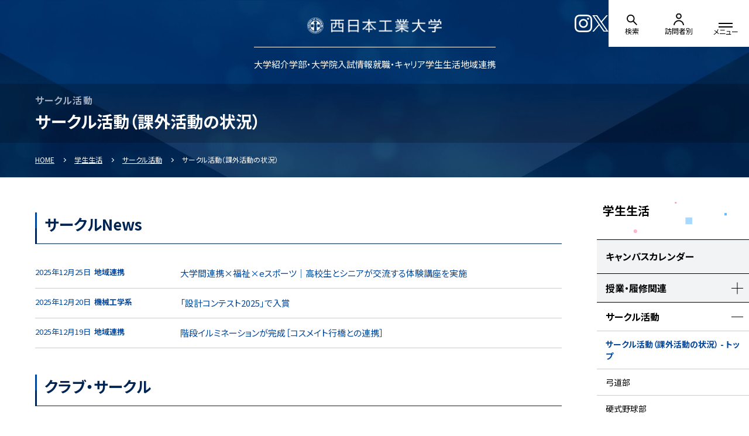

--- FILE ---
content_type: text/html; charset=UTF-8
request_url: https://www3.nishitech.ac.jp/life/circle/
body_size: 44170
content:
<!DOCTYPE html>
<html lang="ja">
<head>
<meta charset="UTF-8">
<meta name="viewport" content="width=device-width">
<title>サークル活動（課外活動の状況）｜サークル活動｜学生生活｜西日本工業大学</title>
<meta name="description" content="西日本工業大学のサークル活動についてご紹介します。"/>
<meta name="keywords" content=""/>
<meta property="og:type" content="website">
<meta property="og:title" content="サークル活動（課外活動の状況）｜サークル活動｜学生生活｜西日本工業大学">
<meta property="og:site_name" content="西日本工業大学">
<meta property="og:description" content="西日本工業大学のサークル活動についてご紹介します。">
<meta property="og:url" content="https://www3.nishitech.ac.jp/life/circle/">
<meta property="og:image" content="https://www3.nishitech.ac.jp/img/ogp.png">

<meta name="twitter:card" content="summary_large_image">
<meta name="twitter:site" content="@TWITTER_ACCOUNT_NAME">
<meta name="format-detection" content="telephone=no">
<meta name="twitter:url" content="https://www3.nishitech.ac.jp/life/circle/">
<meta name="twitter:title" content="サークル活動（課外活動の状況）｜サークル活動｜学生生活｜西日本工業大学">
<meta name="twitter:description" content="西日本工業大学のサークル活動についてご紹介します。">
<meta name="twitter:image" content="https://www3.nishitech.ac.jp/img/ogp.png">
<meta name="google-site-verification" content="bf7QsYbcvgmo73dveT8390qHc7bNu3Vtq97gThSU5CI" />		<link rel="shortcut icon" href="/img/favicon.png">
    <link rel="apple-touch-icon" href="/img/apple-touch-icon.png">
    <link rel="stylesheet" href="/css/splide.min.css">
    <link rel="stylesheet" href="/css/style.css?20231226">
    <script src="/js/jquery.min.js"></script>
    <script src="/js/baser.min.js" defer></script>
    <script src="/js/script.js?20231226" defer></script>


<meta name="generator" content="basercms"/><link href="https://www3.nishitech.ac.jp/life/circle/" rel="canonical"/><link rel="stylesheet" type="text/css" href="/burger_editor/css/bge_style_default.css"/><link rel="stylesheet" type="text/css" href="/css/bge_style.css"/><link rel="stylesheet" type="text/css" href="/burger_editor/css/colorbox.css"/><script type="text/javascript" src="/burger_editor/js/bge_modules/bge_functions.min.js" defer="defer"></script><script type="text/javascript" src="/burger_editor/js/bge_modules/jquery.colorbox-min.js" defer="defer"></script>	
<!-- Google Tag Manager -->
<script>(function(w,d,s,l,i){w[l]=w[l]||[];w[l].push({'gtm.start':
new Date().getTime(),event:'gtm.js'});var f=d.getElementsByTagName(s)[0],
j=d.createElement(s),dl=l!='dataLayer'?'&l='+l:'';j.async=true;j.src=
'https://www.googletagmanager.com/gtm.js?id='+i+dl;f.parentNode.insertBefore(j,f);
})(window,document,'script','dataLayer','GTM-MCKLLMV');</script>
<!-- End Google Tag Manager -->

<noscript>
<style>body{visibility:visible}</style>
    </noscript>
</head>
<body class="c-page-sub" data-path="/life/circle/">
<!-- Google Tag Manager (noscript) -->
<noscript><iframe src="https://www.googletagmanager.com/ns.html?id=GTM-MCKLLMV"
height="0" width="0" style="display:none;visibility:hidden"></iframe></noscript>
<!-- End Google Tag Manager (noscript) -->

<!-- //ヘッダー -->
<header class="c-header" data-fixd="false">
<div class="c-header__body">
<div class="c-header__title">
<div class="c-header__site-name"><a href="/"><img id="logoImg" src="/img/logo.png" alt="西日本工業大学" height="48" decoding="async" width="194"></a></div>
</div>
<div class="c-header__links">
<ul class="c-header__links-list-sub">
<li><a href="/news/"><img src="/img/icon-news.svg" alt height="19" decoding="async" width="19"><span>News</span></a></li>
<li><a href="/request"><img src="/img/icon-document.svg" alt height="19" decoding="async" width="19"><span>資料請求</span></a></li>
<li><a href="/inquirylist/"><img src="/img/icon-contact.svg" alt height="19" decoding="async" width="19"><span>お問い合わせ</span></a></li>
<li><a href="/access"><img src="/img/icon-access-blue.svg" alt height="19" decoding="async" width="15"><span>アクセス</span></a></li>
<li><a href="/en/"><img src="/img/icon-lang.svg" alt height="19" decoding="async" width="19"><span>ENGLISH</span></a></li>
</ul>
<nav class="c-header__links-list" aria-label="カテゴリーメニュー">
<div class="c-header__links-item"><a href="/guidance/"><span>大学紹介</span></a></div>
<div class="c-header__links-item"><a href="/courses/"><span>学部・大学院</span></a></div>
<div class="c-header__links-item"><a href="/nyusi"><span>入試情報</span></a></div>
<div class="c-header__links-item"><a href="/career/"><span>就職・キャリア</span></a></div>
<div class="c-header__links-item"><a href="/life/"><span>学生生活</span></a></div>
<div class="c-header__links-item"><a href="/renkei/"><span>地域連携</span></a></div>
</nav>
</div>
</div>
<div class="c-header__nav">
<div class="c-header__nav-sns">
            <ul class="c-header__nav-sns-list">
              <li><a href="https://www.instagram.com/nishitech1967/" target="_blank" rel="noreferrer"><img id="instagramImg" src="/img/icon-instagram.svg" alt="Instagram" height="30" decoding="async" width="30"></a></li>
              <li><a href="https://twitter.com/nishitech1967" target="_blank" rel="noreferrer"><img id="twitterImg" src="/img/icon-x.png" alt="X" height="28" decoding="async" width="28"></a></li>
            </ul>
        </div>
<div class="c-nav-global">
<details class="c-nav-global__search c-nav-global__details">
<summary class="c-nav-global__search-btn"><span></span><span data-btn-item="text">検索</span></summary>
<div class="c-nav-global__search-inner">
<script async src="https://cse.google.com/cse.js?cx=16bfda19354564569"></script>
<div class="gcse-searchbox-only"></div>
</div>
</details>
<details class="c-nav-global__visitor c-nav-global__details">
<summary class="c-nav-global__visitor-btn"><span></span><span data-btn-item="text">訪問者別</span></summary>
<div class="c-nav-global__visitor-inner">
<ul class="c-nav-global__visitor-list">
<li class="c-nav-global__visitor-item"><a href="/juken/"><span>受験生の方</span></a></li>
<li class="c-nav-global__visitor-item"><a href="/student/"><span>在学生の方</span></a></li>
<li class="c-nav-global__visitor-item"><a href="/graduate/"><span>卒業生の方</span></a></li>
<li class="c-nav-global__visitor-item"><a href="/parents/"><span>保護者の方</span></a></li>
<li class="c-nav-global__visitor-item"><a href="/region/"><span>地域の方</span></a></li>
<li class="c-nav-global__visitor-item"><a href="/company/"><span>企業の方</span></a></li>
<li class="c-nav-global__visitor-item"><a href="/only/"><span>教職員専用</span></a></li>
</ul>
</div>
</details>
<div class="c-nav-global__menu">
<button class="c-nav-global__menu-btn" type="button" aria-controls="navMenu"><span></span><span data-btn-item="text">メニュー</span></button>
<dialog class="c-nav-global__dialog" id="navMenu" aria-modal="true">
<button class="c-nav-global__menu-btn" type="button" aria-controls="navMenu"><span></span><span data-btn-item="text">閉じる</span></button>
<div class="c-nav-global__menu-inner">
<div class="c-nav-global__menu-upper">
<ul class="c-nav-global__menu-sub">
<li><a href="/news/"><img src="/img/icon-news.svg" alt height="19" decoding="async" width="19"><span>News</span></a></li>
<li><a href="/request"><img src="/img/icon-document.svg" alt height="19" decoding="async" width="19"><span>資料請求</span></a></li>
<li><a href="/inquirylist/"><img src="/img/icon-contact.svg" alt height="19" decoding="async" width="19"><span>お問い合わせ</span></a></li>
<li><a href="/access"><img src="/img/icon-access-blue.svg" alt height="19" decoding="async" width="15"><span>アクセス</span></a></li>
<li data-item="english"><a href="/en/"><img src="/img/icon-lang.svg" alt height="19" decoding="async" width="19"><span>ENGLISH</span></a></li>
</ul>
<ul class="c-nav-global__menu-sns">
<li><a href="https://www.instagram.com/nishitech1967/" target="_blank" rel="noreferrer"><img src="/img/icon-instagram-black.svg" alt="Instagram" height="30" decoding="async" width="30"></a></li>
<li><a href="https://twitter.com/nishitech1967" target="_blank" rel="noreferrer"><img src="/img/icon-x-black.png" alt="X" height="28" decoding="async" width="28"></a></li>
</ul>
</div>
<div class="c-nav-global__menu-contents">
<div class="c-nav-global__menu-links">


<ul class="c-nav-global__menu-list">
<li>
<details class="c-nav-global__menu-item">
<summary class="c-nav-global__menu-item-trigger">大学紹介</summary>
<ul class="c-nav-global__menu-item-list">
<li><a href="/guidance/" target=""><span>大学紹介トップ</span></a></li>

<li><a href="/guidance/corporation/" target=""><span>学園概要</span></a></li>

<li><a href="/guidance/outline/" target=""><span>大学概要</span></a></li>

<li><a href="/guidance/public/" target=""><span>基本情報</span></a></li>

<li><a href="/guidance/facility/" target=""><span>キャンパス・設備</span></a></li>

<li><a href="/guidance/koubo/" target=""><span>教職員公募</span></a></li>

<li><a href="/guidance/president/" target=""><span>学長</span></a></li>

<li><a href="/guidance/soshiki/" target=""><span>組織一覧</span></a></li>

<li><a href="/guidance/tsuyomi" target=""><span>西工大の強み</span></a></li>

<li><a href="/guidance/movie" target=""><span>西工大MOVIE</span></a></li>
</ul>
</details>
</li>
<li>
<details class="c-nav-global__menu-item">
<summary class="c-nav-global__menu-item-trigger">学部・大学院</summary>
<ul class="c-nav-global__menu-item-list">
<li><a href="/courses/" target=""><span>学部・大学院の紹介トップ</span></a></li>

<li><a href="/courses/engineer/" target=""><span>工学部</span></a></li>

<li><a href="/courses/design/" target=""><span>デザイン学部</span></a></li>

<li><a href="/courses/daigakuin/" target=""><span>大学院</span></a></li>

<li><a href="/courses/admission/" target=""><span>教育方針</span></a></li>

<li><a href="/courses/program/" target=""><span>教育プログラム</span></a></li>

<li><a href="/courses/teachers" target=""><span>教員が有する学位及び業績</span></a></li>
</ul>
</details>
</li>
<li>
<details class="c-nav-global__menu-item">
<summary class="c-nav-global__menu-item-trigger"> 入試情報（選抜試験情報）</summary>
<ul class="c-nav-global__menu-item-list">
<li><a href="/nyusi" target=""><span> 入試情報（選抜試験情報）トップ</span></a></li>
</ul>
</details>
</li>
<li>
<details class="c-nav-global__menu-item">
<summary class="c-nav-global__menu-item-trigger">就職・キャリア</summary>
<ul class="c-nav-global__menu-item-list">
<li><a href="/career/" target=""><span>就職・キャリアトップ</span></a></li>

<li><a href="/career/job" target=""><span>就職活動支援について</span></a></li>

<li><a href="/career/results" target=""><span>就職先実績</span></a></li>

<li><a href="/career/seminar" target=""><span>学内単独企業セミナー（在学生向け）</span></a></li>

<li><a href="/career/spi" target=""><span>SPI対策試験（WEB版）</span></a></li>

<li><a href="/career/vision" target=""><span>進路ビジョン</span></a></li>

<li><a href="/career/guidebook" target=""><span>就活ガイドブック</span></a></li>

<li><a href="/career/tebiki" target=""><span>就職活動の手引き</span></a></li>

<li><a href="/career/navi" target=""><span>就職ナビゲート</span></a></li>

<li><a href="/career/internship" target=""><span>インターンシップ</span></a></li>
</ul>
</details>
</li>
<li>
<details class="c-nav-global__menu-item">
<summary class="c-nav-global__menu-item-trigger">学生生活</summary>
<ul class="c-nav-global__menu-item-list">
<li><a href="/life/" target=""><span>学生生活トップ</span></a></li>

<li><a href="/life/calendar" target=""><span>キャンパスカレンダー</span></a></li>

<li><a href="/life/class/" target=""><span>授業・履修関連</span></a></li>

<li><a href="/life/circle/" target=""><span>サークル活動</span></a></li>
</ul>
</details>
</li>
<li>
<details class="c-nav-global__menu-item">
<summary class="c-nav-global__menu-item-trigger">地域連携</summary>
<ul class="c-nav-global__menu-item-list">
<li><a href="/renkei/" target=""><span>地域連携トップ</span></a></li>

<li><a href="/renkei/contact" target=""><span>地域住民相談窓口</span></a></li>

<li><a href="/renkei/list" target=""><span>連携協定一覧</span></a></li>

<li><a href="/renkei/effort_1" target=""><span>社会貢献活動</span></a></li>

<li><a href="/renkei/effort_2" target=""><span>産学連携の取り組み</span></a></li>

<li><a href="/renkei/effort_3" target=""><span>地域（官学）連携の取り組み</span></a></li>

<li><a href="/renkei/effort_6" target=""><span>地域の課題を解決する教育研究プロジェクト</span></a></li>

<li><a href="/renkei/effort_4" target=""><span>地（知）の拠点整備事業</span></a></li>

<li><a href="/renkei/effort_5" target=""><span>大学間連携</span></a></li>

<li><a href="/renkei/seminar" target=""><span>公開講座</span></a></li>
</ul>
</details>
</li>
</ul>
<div class="c-nav-global__links">
<div class="c-nav-links">
<div class="c-nav-links__menu">
<ul class="c-nav-links__menu-list">
<li class="c-nav-links__menu-list-item"><a href="/guidance/public/"><img src="/img/icon-infomation-blue.svg" alt height="37" decoding="async" width="34"><span>基本情報</span></a></li>
<li class="c-nav-links__menu-list-item"><a href="/courses/teachers"><img src="/img/icon-teacher-blue.svg" alt height="39" decoding="async" width="37"><span>教員一覧</span></a></li>
<li class="c-nav-links__menu-list-item"><a href="/library/"><img src="/img/icon-library-blue.svg" alt height="32" decoding="async" width="44"><span>図書館</span></a></li>
<li class="c-nav-links__menu-list-item"><a href="/company/job"><img src="/img/icon-offer-blue.svg" alt height="39" decoding="async" width="50"><span>求人申込</span></a></li>
<li class="c-nav-links__menu-list-item"><a href="/student/support/issue"><img src="/img/icon-certificate-blue.svg" alt height="42" decoding="async" width="38"><span>証明書発行</span></a></li>
<li class="c-nav-links__menu-list-item"><a href="/student/support/flow"><img src="/img/icon-procedure-blue.svg" alt height="41" decoding="async" width="37"><span>各種手続き</span></a></li>
<li class="c-nav-links__menu-list-item"><a href="/guidance/facility/use"><img src="/img/icon-institution-blue.svg" alt height="34" decoding="async" width="44"><span>施設使用</span></a></li>
<li class="c-nav-links__menu-list-item"><a href="https://www.youtube.com/watch?v=LLYKo5Nyt0M" target="_blank"><img src="/img/icon-movie-blue.svg" alt height="30" decoding="async" width="44"><span>movie</span></a></li>
</ul>
<div class="c-nav-links__menu-juken"><a href="/juken/" rel>選抜試験情報やインタビュー特集を紹介！<br data-device="sp"><b>受験生サイト</b></a></div>
</div>
</div>
</div>
</div>
</div>
<div class="c-nav-global__menu-topics">
<div class="c-nav-global__menu-topics-inner">
<div class="c-nav-global__menu-topics-contents">
<div class="c-nav-global__menu-topics-heading" data-type="topics">Topics</div>
<div class="c-news">
<div class="c-news__menu-topics">

<div class="c-news__menu-topics-list">
<article class="c-news__menu-topics-item">
<a class="c-news__menu-topics-inner" href="/news/archives/325">
<p class="c-news__menu-topics-item-title">
<span>窓口業務の休業について［12月27日～1月4日］</span>
</p>
</a>			</article>
<article class="c-news__menu-topics-item">
<a class="c-news__menu-topics-inner" href="https://www3.nishitech.ac.jp/guidance/koubo/">
<p class="c-news__menu-topics-item-title">
<span>基幹教育職員の募集について</span>
</p>
</a>			</article>
<article class="c-news__menu-topics-item">
<a class="c-news__menu-topics-inner" href="/news/archives/960">
<p class="c-news__menu-topics-item-title">
<span>入学者選抜試験情報［総合型選抜、指定校推薦型：出願受付1月6日まで］</span>
</p>
</a>			</article>
</div>
</div>
</div>
</div>
</div>
<div class="c-nav-global__menu-topics-btn">
<a href="/news/">
<span> 新着情報一覧</span>
</a>
</div>
</div>
</div>
</dialog>
</div>
</div>
</div>
</header>

<main class="c-page-sub__content">
<article>
<div class="c-page-sub__fv">
<div class="c-page-sub__fv-title">
                        <div class="c-title-page">
                          	<div class="c-title-page__inner">
<h1 data-item=lv2>
<span>サークル活動</span>
サークル活動（課外活動の状況）								</h1>
</div>
</div>
</div>

<!-- //パンくずリスト -->

<div class="c-page-sub__fv-breadcrumb">
    <div class="c-nav-breadcrumb">
        <div class="c-nav-breadcrumb__inner">
<ol itemscope="itemscope" itemtype="https://schema.org/BreadcrumbList">
<li class="c-nav-breadcrumb__item" itemscope="itemscope" itemprop="itemListElement" itemtype="https://schema.org/ListItem" data-breadcrumb="home">
<a href="https://www3.nishitech.ac.jp/" itemid="/" itemscope="itemscope" itemprop="item" itemtype="https://schema.org/WebPage"><span itemprop="name">HOME</span></a>
<meta itemprop="position" content="1" />
<span class="c-nav-breadcrumb__separetor"></span>
</li> 
<li class="c-nav-breadcrumb__item" itemscope="itemscope" itemprop="itemListElement" itemtype="https://schema.org/ListItem">
<a href="https://www3.nishitech.ac.jp/life/" itemid="/life/" itemscope="itemscope" itemprop="item" itemtype="https://schema.org/WebPage"><span itemprop="name">学生生活</span></a>
<meta itemprop="position" content="2" />
<span class="c-nav-breadcrumb__separetor"></span>
</li> 
<li class="c-nav-breadcrumb__item" itemscope="itemscope" itemprop="itemListElement" itemtype="https://schema.org/ListItem">
<a href="https://www3.nishitech.ac.jp/life/circle/" itemid="/life/circle/" itemscope="itemscope" itemprop="item" itemtype="https://schema.org/WebPage"><span itemprop="name">サークル活動</span></a>
<meta itemprop="position" content="3" />
<span class="c-nav-breadcrumb__separetor"></span>
</li> 
<li class="c-nav-breadcrumb__item" itemscope="itemscope" itemprop="itemListElement" itemtype="https://schema.org/ListItem" data-breadcrumb="current">
<span itemprop="name">サークル活動（課外活動の状況）</span>
<meta itemprop="position" content="4" />
</li>			</ol>
</div>
</div>
</div>
</div>
<!-- //コンテンツ -->
<div class="c-page-sub__content-column">
<div class="c-page-sub__content-main">
<!-- BaserPageTagBegin -->
<!-- BaserPageTagEnd --><div class="c-content-main">


<div data-bgb="title" class="bgb-title bgb-opt--mb-small"><div data-bgt="title-h2" data-bgt-ver="2.1.0" class="bgt-container bgt-title-h2-container"><h2 class="bge-title-h2" data-bge="title-h2">サークルNews</h2>
</div></div><div data-bgb="wysiwyg" class="bgb-wysiwyg"><div data-bgt="ckeditor" data-bgt-ver="2.1.0" class="bgt-container bgt-ckeditor-container"><div class="bge-ckeditor" data-bge="ckeditor"><div c-news__list='' class='class='><article class='c-news__item'><a class='c-news__item-inner' href='/news/archives/1801'><div class='c-news__item-time'><time datetime='2025-12-25'>2025年12月25日</time></div><div class='c-news__item-label'><span data-label='alliances'>地域連携</span></div><p class='c-news__item-title'><span>大学間連携×福祉×eスポーツ｜高校生とシニアが交流する体験講座を実施</span></p></a></article><article class='c-news__item'><a class='c-news__item-inner' href='/news/archives/1795'><div class='c-news__item-time'><time datetime='2025-12-20'>2025年12月20日</time></div><div class='c-news__item-label'><span data-label='machine'>機械工学系</span></div><p class='c-news__item-title'><span>「設計コンテスト2025」で入賞</span></p></a></article><article class='c-news__item'><a class='c-news__item-inner' href='/news/archives/1737'><div class='c-news__item-time'><time datetime='2025-12-19'>2025年12月19日</time></div><div class='c-news__item-label'><span data-label='alliances'>地域連携</span></div><p class='c-news__item-title'><span>階段イルミネーションが完成［コスメイト行橋との連携］</span></p></a></article></div></div>
</div></div><div data-bgb="title" class="bgb-title"><div data-bgt="title-h2" data-bgt-ver="2.1.0" class="bgt-container bgt-title-h2-container"><h2 class="bge-title-h2" data-bge="title-h2">クラブ・サークル</h2>
</div></div><div data-bgb="title2" class="bgb-title2 bgb-opt--mb-small"><div data-bgt="title-h3" data-bgt-ver="2.1.0" class="bgt-container bgt-title-h3-container"><h3 class="bge-title-h3" data-bge="title-h3">体育系クラブ・サークル</h3>
</div></div><div data-bgb="wysiwyg" class="bgb-wysiwyg image-link-content column4"><div data-bgt="ckeditor" data-bgt-ver="2.1.0" class="bgt-container bgt-ckeditor-container"><div class="bge-ckeditor" data-bge="ckeditor"><ul class="btn-link">
<li><a href="/life/circle/page3">弓道部 </a></li>
<li><a href="/life/circle/page8">硬式野球部 </a></li>
<li><a href="/life/circle/page7">バレーボール部 </a></li>
<li><a href="/life/circle/page9">ソフトテニス部 </a></li>
<li><a href="/life/circle/page4">卓球部 </a></li>
<li><a href="/life/circle/page16">バドミントン部 </a></li>
<li><a href="/life/circle/page6">サッカー部 </a></li>
<li><a href="/life/circle/page2">陸上競技部 </a></li>
<li><a href="/life/circle/page11">ソフトボール部 </a></li>
<li><a href="/life/circle/page12">ゴルフ部 </a></li>
<li><a href="/life/circle/page15">軟式野球部 </a></li>
<li><a href="/life/circle/page48">ダンス部 </a></li>
<li><a href="/life/circle/page5">バスケットボール同好会 </a></li>
<li><a href="/life/circle/page49">脚猿同好会 </a></li>
<li><a href="/life/circle/page57">e－スポーツ同好会 </a></li>
<li><a href="/life/circle/page63">男女混合バレー同好会</a></li>
<li><a href="/life/circle/page70">硬式庭球同好会</a></li>
<li><a href="/life/circle/page71">剣道・柔道同好会</a></li>
<li><a href="/life/circle/page75">キャンプ同好会</a></li>
</ul>
</div>
</div></div><div data-bgb="title2" class="bgb-title2 bgb-opt--mb-small"><div data-bgt="title-h3" data-bgt-ver="2.1.0" class="bgt-container bgt-title-h3-container"><h3 class="bge-title-h3" data-bge="title-h3">文化系クラブ・サークル</h3>
</div></div><div data-bgb="wysiwyg" class="bgb-wysiwyg image-link-content column4"><div data-bgt="ckeditor" data-bgt-ver="2.1.0" class="bgt-container bgt-ckeditor-container"><div class="bge-ckeditor" data-bge="ckeditor"><ul class="btn-link">
<li><a href="/life/circle/page20">軽音楽部</a></li>
<!--<li><a href="/life/circle/page22">漫画アニメーション研究部</a></li>-->
<li><a href="/life/circle/page25">ライセンス研究部</a></li>
<li><a href="/life/circle/page30">NIT Brass部</a></li>
<!--<li><a href="/life/circle/page51">演劇部</a></li>-->
<li><a href="/life/circle/page59">ボードゲーム部</a></li>
<li><a href="/life/circle/page60">is more部</a></li>
<!--<li><a href="/life/circle/page58">中華文化思想研究会</a></li>-->
<li><a href="/life/circle/page65">グラフィック研究会（同好会）</a></li>
<li><a href="/life/circle/page66">天文サークル同好会</a></li>
<li><a href="/life/circle/page67">Creators Labo同好会</a></li>
<!--<li><a href="/life/circle/page68">Vector</a></li>-->
<li><a href="/life/circle/page72">写真同好会</a></li>
<!--<li><a href="/life/circle/page73">ユーチュー部同好会</a></li>-->
<li><a href="/life/circle/page74">音響技術同好会（FOH）</a></li>
<li><a href="/life/circle/page76">情報音楽研究同好会</a></li>
<li><a href="/life/circle/page77">welding and joining club同好会</a></li>
</ul>
</div>
</div></div><div data-bgb="title" class="bgb-title"><div data-bgt="title-h2" data-bgt-ver="2.1.0" class="bgt-container bgt-title-h2-container"><h2 class="bge-title-h2" data-bge="title-h2">科学技術活動</h2>
</div></div><div data-bgb="wysiwyg" class="bgb-wysiwyg image-link-content column4"><div data-bgt="ckeditor" data-bgt-ver="2.1.0" class="bgt-container bgt-ckeditor-container"><div class="bge-ckeditor" data-bge="ckeditor"><ul class="btn-link">
<li><a href="/life/circle/page31">ソーラーカーチーム（エコデン）</a></li>
<li><a href="/life/circle/page32">ロボット研究部</a></li>
<li><a href="/life/circle/page34">Math研</a></li>
<li><a href="/life/circle/page47">NIT Formula</a></li>
<li><a href="/life/circle/page55">3D造型部</a></li>
<li><a href="/life/circle/page61">シビルエンジニアリングクラブ</a></li>
<li><a href="/life/circle/page69">EWA（engineering women’s association）</a></li>
</ul>
</div>
</div></div><div data-bgb="title" class="bgb-title"><div data-bgt="title-h2" data-bgt-ver="2.1.0" class="bgt-container bgt-title-h2-container"><h2 class="bge-title-h2" data-bge="title-h2">県人会活動</h2>
</div></div><div data-bgb="wysiwyg" class="bgb-wysiwyg image-link-content column4"><div data-bgt="ckeditor" data-bgt-ver="2.1.0" class="bgt-container bgt-ckeditor-container"><div class="bge-ckeditor" data-bge="ckeditor"><ul class="btn-link">
<li><a href="/life/circle/page36">沖縄県学生会</a></li>

</ul>
</div>
</div></div><div data-bgb="title" class="bgb-title"><div data-bgt="title-h2" data-bgt-ver="2.1.0" class="bgt-container bgt-title-h2-container"><h2 class="bge-title-h2" data-bge="title-h2">委員会活動</h2>
</div></div><div data-bgb="wysiwyg" class="bgb-wysiwyg image-link-content column4"><div data-bgt="ckeditor" data-bgt-ver="2.1.0" class="bgt-container bgt-ckeditor-container"><div class="bge-ckeditor" data-bge="ckeditor"><ul class="btn-link">
<li><a href="/life/circle/page39">学友会総務委員会</a></li>
<li><a href="/life/circle/page40">体育会執行委員会</a></li>
<li><a href="/life/circle/page42">大学祭実行委員会</a></li>
<li><a href="/life/circle/page43">会計監査委員会</a></li>
<li><a href="/life/circle/page44">広報委員会</a></li>
<li><a href="/life/circle/page45">共済会総務委員会</a></li>
</ul>
</div>
</div></div></div>									</div>
<div class="c-page-sub__nav-local">
<nav class="c-nav-local" id="localNav" aria-label="学生生活のページ一覧">
<div class="c-nav-local__heading"><span>学生生活</span></div>
<div class="c-nav-local__body">
<ul class="c-nav-local__list-level1">
<li>
<a href="https://www3.nishitech.ac.jp/life/calendar"><span>キャンパスカレンダー</span></a>															</li>
<li>
 
<button type="button" aria-expanded="false" aria-controls="localNav__lifeClass"><span>授業・履修関連</span></button>
<ul class="c-nav-local__list-level2" id="localNav__lifeClass">
<li>
<a href="https://www3.nishitech.ac.jp/life/class/"><span>授業・履修関連 - トップ</span></a>									</li>
<li>
<a href="https://www3.nishitech.ac.jp/life/class/system"><span>各種学内システム</span></a>									</li>
<li>
<a href="https://www3.nishitech.ac.jp/life/class/syllabus"><span>シラバス（授業の計画）</span></a>									</li>
<li>
<a href="https://www3.nishitech.ac.jp/life/class/feedback"><span>学修成果のフィードバック</span></a>									</li>
<li>
<a href="https://www3.nishitech.ac.jp/life/class/handbook"><span>学生便覧など</span></a>									</li>
<li>
<a href="https://www3.nishitech.ac.jp/life/class/kijyun"><span>卒業認定基準</span></a>									</li>
<li>
<a href="https://www3.nishitech.ac.jp/life/class/port"><span>学修のポートフォリオ</span></a>									</li>
<li>
<a href="https://www3.nishitech.ac.jp/life/class/risyu_rules"><span>履修に関する規程（学部）</span></a>									</li>
<li>
<a href="https://www3.nishitech.ac.jp/life/class/seiseki"><span>成績評価・履修単位などについて</span></a>									</li>
<li>
<a href="https://www3.nishitech.ac.jp/life/class/shikaku"><span>資格取得について</span></a>									</li>
<li>
<a href="https://www3.nishitech.ac.jp/life/class/teaching"><span>教職課程について</span></a>									</li>
<li>
<a href="https://www3.nishitech.ac.jp/life/class/computer"><span>パソコン購入について</span></a>									</li>
<li>
<a href="https://www3.nishitech.ac.jp/life/class/timetable"><span>講義時間・時間割</span></a>									</li>
<li>
<a href="https://www3.nishitech.ac.jp/life/class/guidelines"><span>各種ガイドラインについて</span></a>									</li>
</ul>
</li>
<li>
 
<button type="button" aria-expanded="false" aria-controls="localNav__lifeCircle"><span>サークル活動</span></button>
<ul class="c-nav-local__list-level2" id="localNav__lifeCircle">
<li aria-current="page">
<span>サークル活動（課外活動の状況） - トップ</span>
</li>
<li>
<a href="https://www3.nishitech.ac.jp/life/circle/page3"><span>弓道部</span></a>									</li>
<li>
<a href="https://www3.nishitech.ac.jp/life/circle/page8"><span>硬式野球部</span></a>									</li>
<li>
<a href="https://www3.nishitech.ac.jp/life/circle/page7"><span>バレーボール部</span></a>									</li>
<li>
<a href="https://www3.nishitech.ac.jp/life/circle/page9"><span>ソフトテニス部</span></a>									</li>
<li>
<a href="https://www3.nishitech.ac.jp/life/circle/page4"><span>卓球部</span></a>									</li>
<li>
<a href="https://www3.nishitech.ac.jp/life/circle/page16"><span>バドミントン部</span></a>									</li>
<li>
<a href="https://www3.nishitech.ac.jp/life/circle/page6"><span>サッカー部</span></a>									</li>
<li>
<a href="https://www3.nishitech.ac.jp/life/circle/page2"><span>陸上競技部</span></a>									</li>
<li>
<a href="https://www3.nishitech.ac.jp/life/circle/page11"><span>ソフトボール部</span></a>									</li>
<li>
<a href="https://www3.nishitech.ac.jp/life/circle/page12"><span>ゴルフ部</span></a>									</li>
<li>
<a href="https://www3.nishitech.ac.jp/life/circle/page15"><span>軟式野球部</span></a>									</li>
<li>
<a href="https://www3.nishitech.ac.jp/life/circle/page5"><span>バスケットボール同好会</span></a>									</li>
<li>
<a href="https://www3.nishitech.ac.jp/life/circle/page49"><span>脚猿同好会</span></a>									</li>
<li>
<a href="https://www3.nishitech.ac.jp/life/circle/page57"><span>e－スポーツ同好会</span></a>									</li>
<li>
<a href="https://www3.nishitech.ac.jp/life/circle/page48"><span>ダンス部</span></a>									</li>
<li>
<a href="https://www3.nishitech.ac.jp/life/circle/page63"><span>男女混合バレー同好会</span></a>									</li>
<li>
<a href="https://www3.nishitech.ac.jp/life/circle/page20"><span>軽音楽部</span></a>									</li>
<li>
<a href="https://www3.nishitech.ac.jp/life/circle/page25"><span>ライセンス研究部</span></a>									</li>
<li>
<a href="https://www3.nishitech.ac.jp/life/circle/page30"><span>NIT Brass</span></a>									</li>
<li>
<a href="https://www3.nishitech.ac.jp/life/circle/page59"><span>ボードゲーム部</span></a>									</li>
<li>
<a href="https://www3.nishitech.ac.jp/life/circle/page60"><span>is more</span></a>									</li>
<li>
<a href="https://www3.nishitech.ac.jp/life/circle/page58"><span>中華文化思想研究会</span></a>									</li>
<li>
<a href="https://www3.nishitech.ac.jp/life/circle/page65"><span>グラフィック研究会</span></a>									</li>
<li>
<a href="https://www3.nishitech.ac.jp/life/circle/page66"><span>天文サークル</span></a>									</li>
<li>
<a href="https://www3.nishitech.ac.jp/life/circle/page67"><span>Creators Labo</span></a>									</li>
<li>
<a href="https://www3.nishitech.ac.jp/life/circle/page31"><span>ソーラーカーチーム（エコデン）</span></a>									</li>
<li>
<a href="https://www3.nishitech.ac.jp/life/circle/page32"><span>ロボット研究部</span></a>									</li>
<li>
<a href="https://www3.nishitech.ac.jp/life/circle/page34"><span>Math研</span></a>									</li>
<li>
<a href="https://www3.nishitech.ac.jp/life/circle/page47"><span>NIT Formula</span></a>									</li>
<li>
<a href="https://www3.nishitech.ac.jp/life/circle/page55"><span>3D造型部</span></a>									</li>
<li>
<a href="https://www3.nishitech.ac.jp/life/circle/page61"><span>シビルエンジニアリングクラブ</span></a>									</li>
<li>
<a href="https://www3.nishitech.ac.jp/life/circle/page36"><span>沖縄県学生会</span></a>									</li>
<li>
<a href="https://www3.nishitech.ac.jp/life/circle/page39"><span>学友会総務委員会</span></a>									</li>
<li>
<a href="https://www3.nishitech.ac.jp/life/circle/page40"><span>体育会執行委員会</span></a>									</li>
<li>
<a href="https://www3.nishitech.ac.jp/life/circle/page42"><span>大学祭実行委員会</span></a>									</li>
<li>
<a href="https://www3.nishitech.ac.jp/life/circle/page43"><span>会計監査委員会</span></a>									</li>
<li>
<a href="https://www3.nishitech.ac.jp/life/circle/page44"><span>広報委員会</span></a>									</li>
<li>
<a href="https://www3.nishitech.ac.jp/life/circle/page45"><span>共済会総務委員会</span></a>									</li>
<li>
<a href="https://www3.nishitech.ac.jp/life/circle/page69"><span>EWA（engineering women’s association）</span></a>									</li>
<li>
<a href="https://www3.nishitech.ac.jp/life/circle/page70"><span>硬式庭球同好会</span></a>									</li>
<li>
<a href="https://www3.nishitech.ac.jp/life/circle/page71"><span>剣道・柔道同好会</span></a>									</li>
<li>
<a href="https://www3.nishitech.ac.jp/life/circle/page72"><span>写真同好会</span></a>									</li>
<li>
<a href="https://www3.nishitech.ac.jp/life/circle/page74"><span>音響技術同好会（FOH）</span></a>									</li>
<li>
<a href="https://www3.nishitech.ac.jp/life/circle/page75"><span>キャンプ同好会</span></a>									</li>
<li>
<a href="https://www3.nishitech.ac.jp/life/circle/page76"><span>情報音楽研究同好会</span></a>									</li>
<li>
<a href="https://www3.nishitech.ac.jp/life/circle/page77"><span>welding and joining club同好会</span></a>									</li>
</ul>
</li>
</ul>
</div>
</nav>
</div>
</div>
</article>
</main>

<!-- //フッター -->
<footer class="c-footer">
      <div class="c-footer__nav" data-scroll>
        <div class="c-nav-links">
          <div class="c-nav-links__footer">
            <ul class="c-nav-links__footer-list">
              <li class="c-nav-links__footer-list-item"><a href="/guidance/public/"><img src="/img/icon-infomation.svg" alt height="37" decoding="async" width="34"><span>基本情報</span></a></li>
              <li class="c-nav-links__footer-list-item"><a href="/courses/teachers"><img src="/img/icon-teacher.svg" alt height="39" decoding="async" width="37"><span>教員一覧</span></a></li>
              <li class="c-nav-links__footer-list-item"><a href="/library/"><img src="/img/icon-library.svg" alt height="32" decoding="async" width="44"><span>図書館</span></a></li>
              <li class="c-nav-links__footer-list-item"><a href="/company/job"><img src="/img/icon-offer.svg" alt height="39" decoding="async" width="50"><span>求人申込</span></a></li>
              <li class="c-nav-links__footer-list-item"><a href="/student/support/issue"><img src="/img/icon-certificate.svg" alt height="42" decoding="async" width="38"><span>証明書発行</span></a></li>
              <li class="c-nav-links__footer-list-item"><a href="/student/support/flow"><img src="/img/icon-procedure.svg" alt height="41" decoding="async" width="37"><span>各種手続き</span></a></li>
              <li class="c-nav-links__footer-list-item"><a href="/guidance/facility/use"><img src="/img/icon-institution.svg" alt height="34" decoding="async" width="44"><span>施設使用</span></a></li>
              <li class="c-nav-links__footer-list-item"><a href="/guidance/movie"><img src="/img/icon-movie.svg" alt height="30" decoding="async" width="44"><span>movie</span></a></li>
            </ul>
            <div class="c-nav-links__footer-juken"><a href="/juken/" rel>選抜試験情報やインタビュー特集を紹介！<br data-device="sp"><b>受験生サイト</b></a></div>
          </div>
        </div>
      </div>
      	<div class="c-footer__sitemap">
        <nav class="c-nav-sitemap" aria-label="カテゴリー詳細メニュー">
            <div class="c-nav-sitemap__body">
                <ul data-sitemap-level="1">
<li data-sitemap-level="1">
<button class="c-nav-sitemap__trigger" aria-controls="footerNav__guidance" aria-expanded="false" type="button" data-device="sp">大学紹介</button>
<a href="/guidance/" data-device="pc">大学紹介</a>
<ul id="footerNav__guidance" data-sitemap-level="2" aria-hidden="true">
<li data-sitemap-level="2" data-device="sp"><a href="/guidance/">大学紹介トップ</a></li>

<li data-sitemap-level="2"><a href="/guidance/corporation/">学園概要</a></li>

<li data-sitemap-level="2"><a href="/guidance/outline/">大学概要</a></li>

<li data-sitemap-level="2"><a href="/guidance/public/">基本情報</a></li>

<li data-sitemap-level="2"><a href="/guidance/facility/">キャンパス・設備</a></li>

<li data-sitemap-level="2"><a href="/guidance/koubo/">教職員公募</a></li>

<li data-sitemap-level="2"><a href="/guidance/president/">学長</a></li>

<li data-sitemap-level="2"><a href="/guidance/soshiki/">組織一覧</a></li>

<li data-sitemap-level="2"><a href="/guidance/tsuyomi">西工大の強み</a></li>

<li data-sitemap-level="2"><a href="/guidance/movie">西工大MOVIE</a></li>
</ul>
</li>
<li data-sitemap-level="1">
<button class="c-nav-sitemap__trigger" aria-controls="footerNav__courses" aria-expanded="false" type="button" data-device="sp">学部・大学院</button>
<a href="/courses/" data-device="pc">学部・大学院</a>
<ul id="footerNav__courses" data-sitemap-level="2" aria-hidden="true">
<li data-sitemap-level="2" data-device="sp"><a href="/courses/">学部・大学院の紹介トップ</a></li>

<li data-sitemap-level="2"><a href="/courses/engineer/">工学部</a></li>

<li data-sitemap-level="2"><a href="/courses/design/">デザイン学部</a></li>

<li data-sitemap-level="2"><a href="/courses/daigakuin/">大学院</a></li>

<li data-sitemap-level="2"><a href="/courses/admission/">教育方針</a></li>

<li data-sitemap-level="2"><a href="/courses/program/">教育プログラム</a></li>

<li data-sitemap-level="2"><a href="/courses/teachers">教員が有する学位及び業績</a></li>
</ul>
</li>
<li data-sitemap-level="1">
<button class="c-nav-sitemap__trigger" aria-controls="footerNav__career" aria-expanded="false" type="button" data-device="sp">就職・キャリア</button>
<a href="/career/" data-device="pc">就職・キャリア</a>
<ul id="footerNav__career" data-sitemap-level="2" aria-hidden="true">
<li data-sitemap-level="2" data-device="sp"><a href="/career/">就職・キャリアトップ</a></li>

<li data-sitemap-level="2"><a href="/career/job">就職活動支援について</a></li>

<li data-sitemap-level="2"><a href="/career/results">就職先実績</a></li>

<li data-sitemap-level="2"><a href="/career/seminar">学内単独企業セミナー（在学生向け）</a></li>

<li data-sitemap-level="2"><a href="/career/spi">SPI対策試験（WEB版）</a></li>

<li data-sitemap-level="2"><a href="/career/vision">進路ビジョン</a></li>

<li data-sitemap-level="2"><a href="/career/guidebook">就活ガイドブック</a></li>

<li data-sitemap-level="2"><a href="/career/tebiki">就職活動の手引き</a></li>

<li data-sitemap-level="2"><a href="/career/navi">就職ナビゲート</a></li>

<li data-sitemap-level="2"><a href="/career/internship">インターンシップ</a></li>
</ul>
</li>
<li data-sitemap-level="1">
<button class="c-nav-sitemap__trigger" aria-controls="footerNav__life" aria-expanded="false" type="button" data-device="sp">学生生活</button>
<a href="/life/" data-device="pc">学生生活</a>
<ul id="footerNav__life" data-sitemap-level="2" aria-hidden="true">
<li data-sitemap-level="2" data-device="sp"><a href="/life/">学生生活トップ</a></li>

<li data-sitemap-level="2"><a href="/life/calendar">キャンパスカレンダー</a></li>

<li data-sitemap-level="2"><a href="/life/class/">授業・履修関連</a></li>

<li data-sitemap-level="2"><a href="/life/circle/">サークル活動</a></li>
</ul>
</li>
<li data-sitemap-level="1">
<button class="c-nav-sitemap__trigger" aria-controls="footerNav__renkei" aria-expanded="false" type="button" data-device="sp">地域連携</button>
<a href="/renkei/" data-device="pc">地域連携</a>
<ul id="footerNav__renkei" data-sitemap-level="2" aria-hidden="true">
<li data-sitemap-level="2" data-device="sp"><a href="/renkei/">地域連携トップ</a></li>

<li data-sitemap-level="2"><a href="/renkei/contact">地域住民相談窓口</a></li>

<li data-sitemap-level="2"><a href="/renkei/list">連携協定一覧</a></li>

<li data-sitemap-level="2"><a href="/renkei/effort_1">社会貢献活動</a></li>

<li data-sitemap-level="2"><a href="/renkei/effort_2">産学連携の取り組み</a></li>

<li data-sitemap-level="2"><a href="/renkei/effort_3">地域（官学）連携の取り組み</a></li>

<li data-sitemap-level="2"><a href="/renkei/effort_6">地域の課題を解決する教育研究プロジェクト</a></li>

<li data-sitemap-level="2"><a href="/renkei/effort_4">地（知）の拠点整備事業</a></li>

<li data-sitemap-level="2"><a href="/renkei/effort_5">大学間連携</a></li>

<li data-sitemap-level="2"><a href="/renkei/seminar">公開講座</a></li>
</ul>
</li>
</ul>
</div>
</nav>
</div>
      <div class="c-footer__body">
        <div class="c-footer__links">
          <ul class="c-footer__links-list">
            <li><a href="/access"><img src="/img/icon-access.svg" alt height="15" decoding="async" width="22"><span>アクセス</span></a></li>
            <li><a href="/inquirylist/"><img src="/img/icon-contact-white.svg" alt height="13" decoding="async" width="18"><span>お問い合わせ</span></a></li>
            <li><a href="/request"><img src="/img/icon-document-white.svg" alt height="15" decoding="async" width="18"><span>資料請求</span></a></li>
          </ul>
          <div class="c-footer__switch">
            <button class="c-footer__switch-btn" type="button"><span class="c-footer__switch-btn-pc" data-device="sp">PC版を表示</span><span class="c-footer__switch-btn-sp" data-device="pc">SP版を表示</span></button>
          </div>
          <ul class="c-footer__links-list-sub">
            <li><a href="/privacy/"><span>プライバシーポリシー</span></a></li>
            <li><a href="/sitemap"><span>サイトマップ</span></a></li>
            <li><a href="/only/"><span>教職員専用</span></a></li>
          </ul>
        </div>
        <div class="c-footer__info">
          <div class="c-footer__info-logo">
            <picture><img src="/img/logo.png" alt="西日本工業大学" height="33" decoding="async" width="269"></picture>
          </div>
          <ul class="c-footer__info-campus">
            <li class="c-footer__info-item">
              <div class="c-footer__info-item-inner"><b>おばせキャンパス</b><br>〒800-0394 福岡県京都郡苅田町新津1-11</div>
            </li>
            <li class="c-footer__info-item">
              <div class="c-footer__info-item-inner"><b>小倉キャンパス</b><br>〒803-8787 福岡県北九州市小倉北区室町1-2-11</div>
            </li>
          </ul>
        </div>
        <div class="c-footer__btn"><a href="#">ページトップへ</a></div><small class="c-footer__copyright">COPYRIGHT© NISHINIPPON INSTITUTE OF TECHNOLOGY, <br data-device="sp">ALL RIGHTS RESERVED.</small>
      </div>
    </footer>
</body>

</html>


--- FILE ---
content_type: text/css
request_url: https://www3.nishitech.ac.jp/css/style.css?20231226
body_size: 380230
content:
/*!
 * rev. 2025-12-25
 * copyright © 2025
 * 
 */
/*! normalize.css v8.0.1 | MIT License | github.com/necolas/normalize.css */html{-webkit-text-size-adjust:100%;line-height:1.15}main{display:block}h1{font-size:2em;margin:.67em 0}hr{-webkit-box-sizing:content-box;box-sizing:content-box;height:0;overflow:visible}pre{font-family:monospace,monospace;font-size:1em}a{background-color:transparent}abbr[title]{border-bottom:none;text-decoration:underline;-webkit-text-decoration:underline dotted;text-decoration:underline dotted}b,strong{font-weight:bolder}code,kbd,samp{font-family:monospace,monospace;font-size:1em}small{font-size:80%}sub,sup{font-size:75%;line-height:0;position:relative;vertical-align:baseline}sub{bottom:-.25em}sup{top:-.5em}img{border-style:none}button,input,optgroup,select,textarea{font-family:inherit;font-size:100%;line-height:1.15;margin:0}button,input{overflow:visible}button,select{text-transform:none}[type=button],[type=reset],[type=submit],button{-webkit-appearance:button}[type=button]::-moz-focus-inner,[type=reset]::-moz-focus-inner,[type=submit]::-moz-focus-inner,button::-moz-focus-inner{border-style:none;padding:0}[type=button]:-moz-focusring,[type=reset]:-moz-focusring,[type=submit]:-moz-focusring,button:-moz-focusring{outline:1px dotted ButtonText}fieldset{padding:.35em .75em .625em}legend{-webkit-box-sizing:border-box;box-sizing:border-box;color:inherit;display:table;max-width:100%;padding:0;white-space:normal}progress{vertical-align:baseline}textarea{overflow:auto}[type=checkbox],[type=radio]{-webkit-box-sizing:border-box;box-sizing:border-box;padding:0}[type=number]::-webkit-inner-spin-button,[type=number]::-webkit-outer-spin-button{height:auto}[type=search]{-webkit-appearance:textfield;outline-offset:-2px}[type=search]::-webkit-search-decoration{-webkit-appearance:none}::-webkit-file-upload-button{-webkit-appearance:button;font:inherit}details{display:block}summary{display:list-item}[hidden],template{display:none}@media(max-width:767px){[data-device=pc]{display:none!important}}@media(min-width:768px){[data-device=sp]{display:none!important}}@font-face{font-family:YuGothicM;src:local("Yu Gothic Medium")}@font-face{font-family:icons;font-style:normal;font-weight:400;src:url(/font/icons.eot);src:url(/font/icons.eot?#iefix) format("embedded-opentype"),url(/font/icons.woff) format("woff"),url(/font/icons.ttf) format("truetype")}:root{font-size:62.5%;height:100%}[data-lazy-font]{visibility:hidden}.wf-active [data-lazy-font]{visibility:visible}*,:after,:before{-webkit-box-sizing:border-box;box-sizing:border-box}::-moz-selection{background-color:#0066ed}::selection{background-color:#0066ed}.js-focus-visible :focus:not(.focus-visible){outline:0}@media(max-width:767px){[data-only=pc]{display:none}}@media(min-width:768px){[data-only=sp]{display:none}}html{scroll-behavior:smooth}:target{scroll-margin-top:80px}@media(max-width:767px){:target{scroll-margin-top:60px}}body{-webkit-font-feature-settings:"palt";font-feature-settings:"palt";color:#000;font-family:Noto Sans JP,sans-serif;font-size:1.6rem;line-height:1.7;margin:0;padding:0}body[data-ham-open=true]{overflow:hidden}body[data-langage=en]{font-family:Lato,Noto Sans JP,sans-serif}@media(min-width:768px){body[class^=c-page-]{min-width:1100px;position:relative}}@media print{body[class^=c-page-]{min-width:1100px;position:relative}}button{border-radius:0}@-webkit-keyframes fade-in{0%{opacity:0}to{opacity:1}}@-webkit-keyframes fade-out{0%{opacity:1}50%{opacity:0}to{opacity:0;z-index:-99}}@keyframes fade-out{0%{opacity:1}50%{opacity:0}to{opacity:0;z-index:-99}}@-webkit-keyframes disable-scroll{0%{overflow:hidden}to{overflow:auto}}@keyframes disable-scroll{0%{overflow:hidden}to{overflow:auto}}@-webkit-keyframes object-fade-in-white{0%{opacity:0}80%{opacity:.15}to{opacity:0}}@keyframes object-fade-in-white{0%{opacity:0}80%{opacity:.15}to{opacity:0}}@-webkit-keyframes object-fade-in-color{0%{opacity:0}to{opacity:.5}}@keyframes object-fade-in-color{0%{opacity:0}to{opacity:.5}}@-webkit-keyframes object-blue-fade-in-out{0%{opacity:0;-webkit-transform:scale(0);transform:scale(0)}40%{opacity:1}60%{opacity:1}80%{opacity:.8}to{left:30%;opacity:.5;-webkit-transform:scale(2);transform:scale(2)}}@keyframes object-blue-fade-in-out{0%{opacity:0;-webkit-transform:scale(0);transform:scale(0)}40%{opacity:1}60%{opacity:1}80%{opacity:.8}to{left:30%;opacity:.5;-webkit-transform:scale(2);transform:scale(2)}}@-webkit-keyframes object-blue-fade-in-out-sp{0%{opacity:0;-webkit-transform:scale(0);transform:scale(0)}40%{opacity:1}60%{opacity:1}80%{opacity:.8}to{left:25%;opacity:.5;-webkit-transform:scale(1.3);transform:scale(1.3)}}@keyframes object-blue-fade-in-out-sp{0%{opacity:0;-webkit-transform:scale(0);transform:scale(0)}40%{opacity:1}60%{opacity:1}80%{opacity:.8}to{left:25%;opacity:.5;-webkit-transform:scale(1.3);transform:scale(1.3)}}@-webkit-keyframes object-red-fade-in-out{0%{opacity:0;-webkit-transform:scale(0);transform:scale(0)}40%{opacity:1}60%{opacity:1}80%{opacity:.8}to{opacity:.5;right:35%;-webkit-transform:scale(2);transform:scale(2)}}@keyframes object-red-fade-in-out{0%{opacity:0;-webkit-transform:scale(0);transform:scale(0)}40%{opacity:1}60%{opacity:1}80%{opacity:.8}to{opacity:.5;right:35%;-webkit-transform:scale(2);transform:scale(2)}}@-webkit-keyframes object-red-fade-in-out-sp{0%{opacity:0;-webkit-transform:scale(0);transform:scale(0)}40%{opacity:1}60%{opacity:1}80%{opacity:.8}to{opacity:.5;right:35%;-webkit-transform:scale(1.4);transform:scale(1.4)}}@keyframes object-red-fade-in-out-sp{0%{opacity:0;-webkit-transform:scale(0);transform:scale(0)}40%{opacity:1}60%{opacity:1}80%{opacity:.8}to{opacity:.5;right:35%;-webkit-transform:scale(1.4);transform:scale(1.4)}}.c-page-home{width:100%}.c-page-home [data-scroll]{opacity:0;-webkit-transition-duration:1s;transition-duration:1s;-webkit-transition-property:opacity,-webkit-transform;transition-property:opacity,-webkit-transform;transition-property:opacity,transform;transition-property:opacity,transform,-webkit-transform;-webkit-transition-timing-function:ease-in-out;transition-timing-function:ease-in-out}@media print{.c-page-home [data-scroll]{opacity:1}}.c-page-home [data-event=active]{opacity:1;-webkit-transform:translateY(0);transform:translateY(0)}[lang=en] .c-page-home{font-family:Lato,Noto Sans JP,sans-serif}.c-page-home__loding{-webkit-animation:fade-out 8s ease 5s forwards;animation:fade-out 8s ease 5s forwards;background:no-repeat 50%/cover url(/img/top/bg-loding.jpg);height:880px;left:0;position:absolute;top:0;width:100%;z-index:10}@media(min-width:768px){.c-page-home__loding{-webkit-animation:fade-out 4s ease 5s forwards;animation:fade-out 4s ease 5s forwards;min-width:1100px}}@media(max-width:767px){.c-page-home__loding{height:100vh}}.c-page-home__loding-text{color:#fff;font-size:3.5rem;font-weight:700;left:50%;position:absolute;text-align:center;top:360px;-webkit-transform:translateX(-50%);transform:translateX(-50%);z-index:10}@media screen and (max-width:767px){.c-page-home__loding-text{font-size:3rem;top:50%;-webkit-transform:translate(-50%,-50%);transform:translate(-50%,-50%)}}.c-page-home__loding-text span:first-child{-webkit-animation:fade-in 1s ease-in-out .5s forwards;animation:fade-in 1s ease-in-out .5s forwards;opacity:0}.c-page-home__loding-text span:last-child{-webkit-animation:fade-in 1s ease-in-out 1s forwards;animation:fade-in 1s ease-in-out 1s forwards;opacity:0}.c-page-home__loding-obj{height:100%;position:relative;width:100%}.c-page-home__loding-item{opacity:0;position:absolute}.c-page-home__loding-item:not([data-loding-obj=deco05],[data-loding-obj=deco06]){height:50vw;width:50%}@media(min-width:768px){.c-page-home__loding-item:not([data-loding-obj=deco05],[data-loding-obj=deco06]){min-height:535px;min-width:550px}}.c-page-home__loding-item[data-loding-obj=deco01]{-webkit-animation:object-fade-in-white 1s ease-in 1.2s forwards;animation:object-fade-in-white 1s ease-in 1.2s forwards;left:0;top:min(155px,425px - 25vw)}@media screen and (max-width:767px){.c-page-home__loding-item[data-loding-obj=deco01]{top:50%;-webkit-transform:translateY(-50%);transform:translateY(-50%)}}.c-page-home__loding-item[data-loding-obj=deco02]{-webkit-animation:object-fade-in-white 1s ease-in 1.2s forwards;animation:object-fade-in-white 1s ease-in 1.2s forwards;right:0;text-align:left;top:min(155px,425px - 25vw)}@media screen and (max-width:767px){.c-page-home__loding-item[data-loding-obj=deco02]{top:50%;-webkit-transform:translateY(-50%);transform:translateY(-50%)}}.c-page-home__loding-item[data-loding-obj=deco03]{-webkit-animation:object-fade-in-color 1.5s ease-in 1.4s forwards;animation:object-fade-in-color 1.5s ease-in 1.4s forwards;left:0;text-align:right;top:min(155px,425px - 25vw)}@media screen and (max-width:767px){.c-page-home__loding-item[data-loding-obj=deco03]{top:50%;-webkit-transform:translateY(-50%);transform:translateY(-50%)}}.c-page-home__loding-item[data-loding-obj=deco04]{-webkit-animation:object-fade-in-color 1.5s ease-in 1.4s forwards;animation:object-fade-in-color 1.5s ease-in 1.4s forwards;right:0;top:min(155px,425px - 25vw)}@media screen and (max-width:767px){.c-page-home__loding-item[data-loding-obj=deco04]{top:50%;-webkit-transform:translateY(-50%);transform:translateY(-50%)}}.c-page-home__loding-item[data-loding-obj=deco05]{-webkit-animation:object-blue-fade-in-out 3.5s ease-in-out 3s forwards;animation:object-blue-fade-in-out 3.5s ease-in-out 3s forwards;height:353px;left:calc(50% - 80px);top:calc(50% - 176.5px);-webkit-transform:translate(-50%,50%) scale(0);transform:translate(-50%,50%) scale(0);width:165px}@media screen and (max-width:767px){.c-page-home__loding-item[data-loding-obj=deco05]{-webkit-animation:object-blue-fade-in-out-sp 3.5s ease-in-out 3s forwards;animation:object-blue-fade-in-out-sp 3.5s ease-in-out 3s forwards;height:260px;top:calc(50% - 130px)}}.c-page-home__loding-item[data-loding-obj=deco06]{-webkit-animation:object-red-fade-in-out 3.5s ease-in-out 3s forwards;animation:object-red-fade-in-out 3.5s ease-in-out 3s forwards;height:250px;right:calc(50% - 90px);top:calc(50% - 125px);-webkit-transform:translate(-50%,50%) scale(0);transform:translate(-50%,50%) scale(0);width:250px}@media screen and (max-width:767px){.c-page-home__loding-item[data-loding-obj=deco06]{-webkit-animation:object-red-fade-in-out-sp 3.5s ease-in-out 3s forwards;animation:object-red-fade-in-out-sp 3.5s ease-in-out 3s forwards;height:230px;top:calc(50% - 115px)}}.c-page-home__loding-item img{height:100%;width:100%}.c-page-home__content-wappar{background:no-repeat bottom/cover url(/img/top/bg-contents.jpg);overflow:hidden;padding:120px 0 0}@media screen and (max-width:767px){.c-page-home__content-wappar{padding:20px 0 130px}}.c-page-home__banner{margin-inline:auto;margin-bottom:40px;max-width:1290px;padding-left:20px;padding-right:20px;-webkit-transform:translateY(50px);transform:translateY(50px)}@media(max-width:767px){.c-page-home__banner{padding-left:30px;padding-right:30px}}@media screen and (max-width:767px){.c-page-home__banner{margin-bottom:20px;padding-left:10px;padding-right:10px}}.c-page-home__banner-slide{margin:0 auto}.c-page-home__banner-slide-track{overflow:visible}.c-page-home__banner-slide-list{display:-webkit-box!important;display:-ms-flexbox!important;display:flex!important}@media screen and (min-width:768px){.c-page-home__banner-slide-list:has(>:nth-child(-n+3):last-child) div{-webkit-box-flex:1;-ms-flex:1;flex:1}.c-page-home__banner-slide-list:has(>:nth-child(-n+3):last-child) div:not(:last-child){margin-right:25px}.c-page-home__banner-slide-list:has(>:nth-child(-n+3):last-child) div img{height:auto;width:100%}}@media screen and (max-width:767px){.c-page-home__banner-slide-list{-ms-flex-wrap:wrap;flex-wrap:wrap;gap:8px}.c-page-home__banner-slide-item{width:calc(50% - 4px)}.c-page-home__banner-slide-item img{height:auto;width:100%}}.c-page-home__banner-slide-item a{display:block;text-decoration:none;-webkit-transition:opacity .3s;transition:opacity .3s}@media(hover:hover){.c-page-home__banner-slide-item a:hover{opacity:.7}}.c-page-home__banner-slide-controller{margin:20px auto 0;text-align:center;width:-webkit-fit-content;width:-moz-fit-content;width:fit-content}.c-page-home__banner-slide-pagination{gap:10px;position:relative;top:20px}.c-page-home__banner-slide-pagination li{-webkit-box-align:center;-ms-flex-align:center;-webkit-box-pack:center;-ms-flex-pack:center;align-items:center;display:-webkit-inline-box;display:-ms-inline-flexbox;display:inline-flex;justify-content:center}.c-page-home__banner-slide-pagination-item{background:hsla(0,0%,100%,.2);border:none;border-radius:50%;height:10px;margin:0;padding:0;width:10px}.c-page-home__banner-slide-pagination-item.is-active{background:#fff}.c-page-home__banner-slide-arrows{-webkit-box-pack:justify;-ms-flex-pack:justify;display:-webkit-box;display:-ms-flexbox;display:flex;justify-content:space-between;width:100%}.c-page-home__banner-slide-arrows-next,.c-page-home__banner-slide-arrows-prev{background:none;height:30px;position:relative;-webkit-transform:initial;transform:none;-webkit-transition:all .3s;transition:all .3s;width:30px}.c-page-home__banner-slide-arrows-next svg,.c-page-home__banner-slide-arrows-prev svg{display:none}.c-page-home__banner-slide-arrows-next:before,.c-page-home__banner-slide-arrows-prev:before{border:2px solid hsla(0,0%,100%,.7);border-width:0 0 2px 2px;content:"";height:18px;inset:0;margin:auto;position:absolute;-webkit-transform:rotate(45deg);transform:rotate(45deg);width:18px}.c-page-home__banner-slide-arrows-prev{left:-30px}.c-page-home__banner-slide-arrows-next{right:-30px}.c-page-home__banner-slide-arrows-next:before{-webkit-transform:rotate(225deg);transform:rotate(225deg)}.c-page-home__topics{background-color:hsla(0,0%,100%,.9);margin-bottom:50px;padding:30px 0;-webkit-transform:translateY(50px);transform:translateY(50px)}@media screen and (max-width:767px){.c-page-home__topics{margin-bottom:30px;padding:15px 30px 20px}}@media screen and (min-width:768px){.c-page-home__topics-warap{display:-webkit-box;display:-ms-flexbox;display:flex;margin-inline:auto;max-width:1293px;padding-left:20px;padding-right:20px}}@media screen and (--sm-gt )and (--sm-lte ){.c-page-home__topics-warap{padding-left:30px;padding-right:30px}}@media screen and (min-width:768px){.c-page-home__topics-heading{border-right:1px solid #ff006c;margin-right:45px;padding-right:57px}}@media screen and (max-width:767px){.c-page-home__topics-heading{border-bottom:1px solid #ff006c;margin-bottom:15px;padding-bottom:10px}}.c-page-home__topics-title{color:#002454;font-family:Chakra Petch,Noto Sans JP,sans-serif;font-size:6.5rem;font-weight:300;line-height:1.2923076923;margin:0}@media screen and (max-width:767px){.c-page-home__topics-title{font-size:4.5rem}}.c-page-home__news{color:#fff;margin-inline:auto;margin-bottom:140px;max-width:1293px;padding-left:20px;padding-right:20px;-webkit-transform:translateY(50px);transform:translateY(50px)}@media(max-width:767px){.c-page-home__news{padding-left:30px;padding-right:30px}}@media screen and (max-width:767px){.c-page-home__news{margin-bottom:300px}}.c-page-home__news-heading{-webkit-box-pack:justify;-ms-flex-pack:justify;-webkit-box-align:center;-ms-flex-align:center;align-items:center;display:-webkit-box;display:-ms-flexbox;display:flex;justify-content:space-between}@media(min-width:768px){.c-page-home__news-heading{border-bottom:1px solid #fff}}@media screen and (max-width:767px){.c-page-home__news-heading{-webkit-box-align:baseline;-ms-flex-align:baseline;align-items:baseline;margin-bottom:15px}}.c-page-home__news-title{font-family:Chakra Petch,Noto Sans JP,sans-serif;font-size:6.5rem;font-weight:300;margin:0}@media screen and (max-width:767px){.c-page-home__news-title{font-size:4.5rem}}.c-page-home__news-btn{font-size:1.3rem;margin:0}.c-page-home__news-btn a{-webkit-box-align:center;-ms-flex-align:center;align-items:center;color:#fff;-webkit-column-gap:15px;-moz-column-gap:15px;column-gap:15px;display:-webkit-box;display:-ms-flexbox;display:flex;line-height:2.6rem;text-decoration:none;-webkit-transition:opacity .3s;transition:opacity .3s}.c-page-home__news-btn a:after{border:1px solid;border-width:1px 1px 0 0;content:"";display:inline-block;height:15px;position:relative;right:0;-webkit-transform:rotate(45deg);transform:rotate(45deg);-webkit-transition:right .3s;transition:right .3s;width:15px}@media(hover:hover){.c-page-home__news-btn a:hover{opacity:.7}.c-page-home__news-btn a:hover:after{right:-10px}}.c-page-home__juken{margin:0;padding-bottom:155px;text-align:center;width:100%}@media screen and (max-width:767px){.c-page-home__juken{padding:0 30px}}.c-page-home__juken-inner{display:inline-block;position:relative}.c-page-home__juken-text{color:#fff;position:relative;z-index:5}.c-page-home__juken-title{font-size:3rem;font-weight:700;margin-bottom:0}.c-page-home__juken-title span{color:#b5ebff}.c-page-home__juken-title span[data-color=pink]{color:#ecb7d3}.c-page-home__juken-title span[data-color=yellow]{color:#fff100}.c-page-home__juken-title span[data-color=orange]{color:#f07305}.c-page-home__juken-lead{margin:10px auto 20px}.c-page-home__juken-btn{margin:0 auto;max-width:440px}.c-page-home__juken-btn a{border:1px solid;color:#fff;display:block;font-size:1.8rem;font-weight:700;padding:15px 0;position:relative;text-decoration:none;-webkit-transition:color,background-color .3s;transition:color,background-color .3s;width:100%}@media(min-width:768px){.c-page-home__juken-btn a{min-width:440px}}.c-page-home__juken-btn a:after{border:1px solid;border-width:1px 1px 0 0;bottom:0;content:"";display:inline-block;height:12px;margin:auto 0;position:absolute;right:20px;top:0;-webkit-transform:rotate(45deg);transform:rotate(45deg);-webkit-transition:right .3s;transition:right .3s;width:12px}@media screen and (max-width:767px){.c-page-home__juken-btn a:after{background-size:cover}}.c-page-home__juken-btn a[target=_blank]:after{background:url(/img/top/icon-blank.svg) no-repeat 50%/contain;border:0;height:13px;-webkit-transform:none;transform:none;width:13px}@media screen and (max-width:767px){.c-page-home__juken-btn a[target=_blank]:after{background-size:contain}}@media(hover:hover){.c-page-home__juken-btn a:hover{background-color:#fff;color:#002454}.c-page-home__juken-btn a:hover:after{right:15px}.c-page-home__juken-btn a:hover[target=_blank]:after{background-image:url(/img/top/icon-blank-blue.svg)}}.c-page-home__juken-objects-item{position:absolute;z-index:1}.c-page-home__juken-objects-item[data-juken-pict=deco01]{height:200px;left:-280px;top:-40px;-webkit-transition-delay:.4s;transition-delay:.4s;width:200px}@media screen and (max-width:767px){.c-page-home__juken-objects-item[data-juken-pict=deco01]{height:170px;left:0;top:-220px;width:170px}}.c-page-home__juken-objects-item[data-juken-pict=deco02]{height:68px;-webkit-transition-delay:.5s;transition-delay:.5s;width:68px}@media(min-width:768px){.c-page-home__juken-objects-item[data-juken-pict=deco02]{right:-330px;top:-40px}}@media screen and (max-width:767px){.c-page-home__juken-objects-item[data-juken-pict=deco02]{bottom:-140px;height:60px;left:15px;width:60px}}.c-page-home__juken-objects-item[data-juken-pict=deco03]{bottom:-155px;height:120px;right:-270px;-webkit-transition-delay:.6s;transition-delay:.6s;width:120px}@media screen and (max-width:767px){.c-page-home__juken-objects-item[data-juken-pict=deco03]{bottom:-185px;height:105px;right:40px;width:105px}}.c-page-home__juken-objects-item[data-juken-pict=deco04]{bottom:-115px;-webkit-filter:blur(3px);filter:blur(3px);height:78px;-webkit-transition-delay:.6s;transition-delay:.6s;width:78px}@media(min-width:768px){.c-page-home__juken-objects-item[data-juken-pict=deco04]{left:-380px}}@media screen and (max-width:767px){.c-page-home__juken-objects-item[data-juken-pict=deco04]{height:67px;right:23px;top:-160px;width:67px}}.c-page-home__juken-objects-item[data-juken-obj=deco05]{-webkit-filter:blur(15px);filter:blur(15px);height:452px;left:50%;top:80%;width:100%}@media(min-width:768px){.c-page-home__juken-objects-item[data-juken-obj=deco05]{-webkit-transform:translate(-50%,-50%);transform:translate(-50%,-50%)}}@media screen and (max-width:767px){.c-page-home__juken-objects-item[data-juken-obj=deco05]{height:610px;left:-60px;top:-350px;width:calc(100% + 60px)}}.c-page-home__juken-objects-item[data-juken-obj=deco06]{-webkit-filter:blur(15px);filter:blur(15px);height:454px;width:973px}@media(min-width:768px){.c-page-home__juken-objects-item[data-juken-obj=deco06]{left:-450px;top:50%;-webkit-transform:translateY(-50%);transform:translateY(-50%)}}@media screen and (max-width:767px){.c-page-home__juken-objects-item[data-juken-obj=deco06]{bottom:-100px;-webkit-filter:blur(0);filter:blur(0);height:56px;right:-30px;width:235px}}.c-page-home__juken-objects-item img{font-family:"object-fit:contain";height:100%;-o-object-fit:contain;object-fit:contain;width:100%}.c-page-home__initiatives{background:-webkit-gradient(linear,left top,left bottom,color-stop(0,#052049),to(#002454));background:linear-gradient(180deg,#052049,#002454);overflow:hidden;padding:200px 0;position:relative}@media screen and (max-width:767px){.c-page-home__initiatives{padding:200px 0 150px}}[lang=en] .c-page-home__initiatives{background:no-repeat bottom/cover url(/img/top/bg-contents.jpg);padding:160px 0 350px}@media screen and (max-width:767px){[lang=en] .c-page-home__initiatives{padding:100px 0 300px}}[lang=en] .c-page-home__initiatives [data-event=active]{-webkit-transform:translateY(0);transform:translateY(0)}[lang=en] .c-page-home__initiatives-contents{margin-inline:auto;max-width:840px;padding-left:20px;padding-right:20px}@media(max-width:767px){[lang=en] .c-page-home__initiatives-contents{padding-left:30px;padding-right:30px}}[lang=en] .c-page-home__initiatives:after,[lang=en] .c-page-home__initiatives:before{content:none}[lang=en] .c-page-home__initiatives-card{-webkit-box-pack:center;-ms-flex-pack:center;justify-content:center;list-style:none;margin-bottom:60px}@media(min-width:768px){[lang=en] .c-page-home__initiatives-card{display:block;width:100%}}@media screen and (max-width:767px){[lang=en] .c-page-home__initiatives-card{-ms-grid-columns:100%;grid-template-columns:100%;margin-bottom:40px}}[lang=en] .c-page-home__initiatives-card li:before{content:none}[lang=en] .c-page-home__initiatives-item{position:relative;-webkit-transform:translateY(50px);transform:translateY(50px)}@media screen and (min-width:768px){[lang=en] .c-page-home__initiatives-item a{display:-webkit-box;display:-ms-flexbox;display:flex}[lang=en] .c-page-home__initiatives-item-thumb{-webkit-box-flex:0;-ms-flex:0 0 380px;flex:0 0 380px;height:223px}[lang=en] .c-page-home__initiatives-item-thumb:after{background-image:-webkit-gradient(linear,left top,right top,color-stop(0,transparent),to(#fff));background-image:linear-gradient(90deg,transparent 0 93%,#fff 100%)}[lang=en] .c-page-home__initiatives-item-body{padding:40px}}@media screen and (max-width:767px){[lang=en] .c-page-home__initiatives-item{min-height:auto}[lang=en] .c-page-home__initiatives-item-body{height:auto;padding-top:60px}}[lang=en] .c-page-home__initiatives-item[data-initiatives=item06]{-webkit-transition-delay:.2s;transition-delay:.2s}[lang=en] .c-page-home__initiatives-item[data-initiatives=item02]{-webkit-transition-delay:.4s;transition-delay:.4s}[lang=en] .c-page-home__initiatives-links{-ms-grid-columns:(calc(50% - 10px))[2];grid-gap:20px 20px;-webkit-box-pack:center;-ms-flex-pack:center;display:-ms-grid;display:grid;gap:20px 20px;grid-template-columns:repeat(2,calc(50% - 10px));justify-content:center;list-style:none;margin:0;padding:0;-webkit-transform:translateY(50px);transform:translateY(50px)}@media screen and (max-width:767px){[lang=en] .c-page-home__initiatives-links{-ms-grid-columns:230px;grid-template-columns:230px;row-gap:20px}}[lang=en] .c-page-home__initiatives-links li{text-align:center}[lang=en] .c-page-home__initiatives-links li a{background-color:#fff;color:#002454;display:block;padding:10px 0;position:relative;text-decoration:none;-webkit-transition:color,background-color .4s;transition:color,background-color .4s}@media screen and (max-width:767px){[lang=en] .c-page-home__initiatives-links li a{font-size:1.4rem}}[lang=en] .c-page-home__initiatives-links li a:after{border:2px solid;border-width:2px 2px 0 0;bottom:0;content:"";display:block;height:8px;margin:auto 0;position:absolute;right:15px;top:0;-webkit-transform:rotate(45deg);transform:rotate(45deg);-webkit-transition:right .3s;transition:right .3s;width:8px}@media(hover:hover){[lang=en] .c-page-home__initiatives-links li a:hover{background-color:rgba(127,145,169,.5);color:#fff}[lang=en] .c-page-home__initiatives-links li a:hover:after{right:10px}}@media(min-width:768px){[lang=ja] .c-page-home__initiatives-item[data-initiatives=item01]{-webkit-transition-delay:.3s;transition-delay:.3s}[lang=ja] .c-page-home__initiatives-item[data-initiatives=item02]{-webkit-transition-delay:.6s;transition-delay:.6s}[lang=ja] .c-page-home__initiatives-item[data-initiatives=item03]{-webkit-transition-delay:.9s;transition-delay:.9s}[lang=ja] .c-page-home__initiatives-item[data-initiatives=item04]{-webkit-transition-delay:1s;transition-delay:1s}[lang=ja] .c-page-home__initiatives-item[data-initiatives=item05]{-webkit-transition-delay:1.1s;transition-delay:1.1s}.c-page-home__initiatives-slide{margin:0 auto;width:380px}}.c-page-home__initiatives:before{background:no-repeat 50%/cover url(/img/top/bg-initiatives.svg);content:"";display:block;height:1050px;left:0;position:absolute;top:0;width:100%}@media screen and (max-width:767px){.c-page-home__initiatives:before{height:640px}}.c-page-home__initiatives-heading{-webkit-transform:translateY(50px);transform:translateY(50px)}.c-page-home__initiatives-title{color:#fff;font-size:4rem;font-weight:400;line-height:1.6666666667;margin:0 0 40px;text-align:center}@media screen and (max-width:767px){.c-page-home__initiatives-title{font-size:2.6rem;line-height:1.3461538462}}.c-page-home__initiatives-contents{margin-inline:auto;max-width:1280px;padding-left:20px;padding-right:20px}@media(max-width:767px){.c-page-home__initiatives-contents{padding-left:30px;padding-right:30px}}.c-page-home__initiatives-inner{overflow:visible}.c-page-home__initiatives-controller{-webkit-box-align:center;-ms-flex-align:center;align-items:center;display:-webkit-box;display:-ms-flexbox;display:flex;gap:1.6rem;margin-top:40px;position:relative}@media screen and (max-width:767px){.c-page-home__initiatives-controller{margin-top:20px}}.c-page-home__initiatives-pagination{display:-webkit-box;display:-ms-flexbox;display:flex;-ms-flex-wrap:wrap;flex-wrap:wrap;gap:10px;margin:0 auto 0 0;text-align:center}.c-page-home__initiatives-pagination button{background:#fff;height:10px;margin:0;opacity:.2;-webkit-transition:opacity .3s;transition:opacity .3s;width:10px}.c-page-home__initiatives-pagination button.is-active{opacity:1;-webkit-transform:scale(1);transform:scale(1)}.c-page-home__initiatives-arrows{-webkit-box-pack:justify;-ms-flex-pack:justify;bottom:.5em;display:-webkit-box;display:-ms-flexbox;display:flex;justify-content:space-between;left:0;margin:0 auto;max-width:220px;padding:0 1em;width:100%}.c-page-home__initiatives-arrows button{background:none;border-radius:0;left:0;opacity:1;position:relative;right:0;top:0;-webkit-transform:translate(0);transform:translate(0)}.c-page-home__initiatives-arrows button:disabled{opacity:.3;pointer-events:none}.c-page-home__initiatives-arrows button:first-child:before,.c-page-home__initiatives-arrows button:last-child:before{border:1px solid #fff;bottom:0;content:"";height:15px;margin:auto 0;position:absolute;top:3px;-webkit-transform:rotate(45deg);transform:rotate(45deg);width:15px}.c-page-home__initiatives-arrows button:first-child:before{border-width:0 0 1px 1px;left:50%;-webkit-transition:left .3s;transition:left .3s}.c-page-home__initiatives-arrows button:last-child:before{border-width:1px 1px 0 0;right:50%;-webkit-transition:right .3s;transition:right .3s}@media(hover:hover){.c-page-home__initiatives-arrows button:not(:disabled):hover:first-child:before{left:10px}.c-page-home__initiatives-arrows button:not(:disabled):hover:last-child:before{right:10px}}.c-page-home__initiatives-arrows button svg{display:none}.c-page-home__initiatives-card{-ms-grid-columns:(380px)[5];grid-column-gap:50px;-webkit-column-gap:50px;-moz-column-gap:50px;column-gap:50px;counter-reset:item;display:-ms-grid;display:grid;grid-template-columns:repeat(5,380px);margin:0;padding:0;position:relative}@media screen and (max-width:767px){.c-page-home__initiatives-card{-ms-grid-columns:(100%)[5];grid-template-columns:repeat(5,100%)}}.c-page-home__initiatives-card li:before{color:#002454;content:"0" counter(item);counter-increment:item;font-family:Chakra Petch,Noto Sans JP,sans-serif;font-size:4.5rem;font-weight:300;left:20px;position:absolute;top:10px;z-index:4}@media(min-width:768px){.c-page-home__initiatives-item{-webkit-transform:translateY(50px);transform:translateY(50px)}}@media screen and (max-width:767px){.c-page-home__initiatives-item[data-initiatives=item01]{-webkit-transition-delay:.4s;transition-delay:.4s}.c-page-home__initiatives-item{min-height:320px}}.c-page-home__initiatives-item a{color:#002454;text-decoration:none}.c-page-home__initiatives-item-thumb{position:relative}@media screen and (max-width:767px){.c-page-home__initiatives-item-thumb{display:none}}.c-page-home__initiatives-item-thumb:after{background-image:-webkit-gradient(linear,left top,left bottom,color-stop(0,transparent),color-stop(98%,#fff));background-image:linear-gradient(180deg,transparent 0 95%,#fff 98% 100%);content:"";height:100%;left:0;position:absolute;top:0;width:100%}.c-page-home__initiatives-item-thumb img{font-family:"object-fit:cover";-o-object-fit:cover;object-fit:cover;width:100%}.c-page-home__initiatives-item-body{background-color:#fff;min-height:180px;padding:0 40px 40px;position:relative}@media screen and (max-width:767px){.c-page-home__initiatives-item-body{-webkit-box-orient:vertical;-webkit-box-direction:normal;-webkit-box-pack:end;-ms-flex-pack:end;display:-webkit-box;display:-ms-flexbox;display:flex;-ms-flex-direction:column;flex-direction:column;height:100%;justify-content:flex-end;padding:90px 40px 55px}.c-page-home__initiatives-item-body:before{content:"";height:100%;left:0;pointer-events:none;position:absolute;top:0;width:100%}[data-initiatives=item01] .c-page-home__initiatives-item-body{background:no-repeat 50%/cover url(/img/top/pict-initiatives-01.jpg)}[data-initiatives=item01] .c-page-home__initiatives-item-body:before{background-image:-webkit-gradient(linear,left top,left bottom,color-stop(0,transparent),color-stop(60%,#fff));background-image:linear-gradient(180deg,transparent 0 5%,#fff 60% 100%)}[data-initiatives=item02] .c-page-home__initiatives-item-body{background:no-repeat 50%/cover url(/img/top/pict-initiatives-02.jpg)}[data-initiatives=item02] .c-page-home__initiatives-item-body:before{background-image:-webkit-gradient(linear,left top,left bottom,color-stop(0,transparent),color-stop(60%,#fff));background-image:linear-gradient(180deg,transparent 0 30%,#fff 60% 100%)}[data-initiatives=item03] .c-page-home__initiatives-item-body{background:no-repeat 50%/cover url(/img/top/pict-initiatives-03.jpg)}[data-initiatives=item03] .c-page-home__initiatives-item-body:before{background-image:-webkit-gradient(linear,left top,left bottom,color-stop(0,transparent),color-stop(60%,#fff));background-image:linear-gradient(180deg,transparent 0 30%,#fff 60% 100%)}[data-initiatives=item04] .c-page-home__initiatives-item-body{background:no-repeat 50%/cover url(/img/top/pict-initiatives-04.jpg)}[data-initiatives=item04] .c-page-home__initiatives-item-body:before{background-image:-webkit-gradient(linear,left top,left bottom,color-stop(0,transparent),color-stop(60%,#fff));background-image:linear-gradient(180deg,transparent 0 30%,#fff 60% 100%)}[data-initiatives=item05] .c-page-home__initiatives-item-body{background:no-repeat 50%/cover url(/img/top/pict-initiatives-05.jpg)}[data-initiatives=item05] .c-page-home__initiatives-item-body:before{background-image:-webkit-gradient(linear,left top,left bottom,color-stop(0,transparent),color-stop(60%,#fff));background-image:linear-gradient(180deg,transparent 0 30%,#fff 60% 100%)}[data-initiatives=item06] .c-page-home__initiatives-item-body{background:no-repeat 50%/cover url(/img/top/pict-initiatives-06.jpg)}[data-initiatives=item06] .c-page-home__initiatives-item-body:before{background-image:-webkit-gradient(linear,left top,left bottom,color-stop(0,transparent),color-stop(60%,#fff));background-image:linear-gradient(180deg,transparent 0 30%,#fff 60% 100%)}}@media(hover:hover){a .c-page-home__initiatives-item-body:hover:after{right:30px}}@media screen and (max-width:767px){.c-page-home__initiatives-item-body span{z-index:3}}.c-page-home__initiatives-item-body span[data-item=ttl]{display:block;font-size:2rem;font-weight:700}.c-page-home__initiatives-item-body span[data-item=txt]{font-size:1.4rem}.c-page-home__initiatives-item-body:after{border:1px solid rgba(0,36,84,.5);border-width:1px 1px 0 0;bottom:30px;content:"";height:15px;position:absolute;right:40px;-webkit-transform:rotate(45deg);transform:rotate(45deg);-webkit-transition:right .3s;transition:right .3s;width:15px}.c-page-home__education{background:-webkit-gradient(linear,left top,left bottom,from(#002454),color-stop(30%,#002454),color-stop(30%,#fff),to(#fff));background:linear-gradient(180deg,#002454,#002454 30%,#fff 0,#fff);color:#002454;position:relative}@media screen and (max-width:767px){.c-page-home__education{background:-webkit-gradient(linear,left top,left bottom,from(#002454),color-stop(50%,#002454),color-stop(50%,#fff),to(#fff));background:linear-gradient(180deg,#002454,#002454 50%,#fff 0,#fff);margin-bottom:210px;padding:0 30px}}[lang=en] .c-page-home__education{background:none;margin-top:-210px}@media screen and (max-width:767px){[lang=en] .c-page-home__education{margin-bottom:0}}[lang=en] .c-page-home__education-title{color:#fff;font-family:Chakra Petch,Noto Sans JP,sans-serif;font-size:4rem;font-weight:400;line-height:1.6666666667;margin:0 0 40px;text-align:center}@media screen and (max-width:767px){[lang=en] .c-page-home__education-title{font-size:2.6rem;line-height:1.3461538462}}[lang=en] .c-page-home__education-contents{padding:50px 60px 0}@media screen and (max-width:767px){[lang=en] .c-page-home__education-contents{padding:40px 30px}}[lang=en] .c-page-home__education-contents-main-heading{font-family:Chakra Petch,Noto Sans JP,sans-serif}@media screen and (max-width:767px){[lang=en] .c-page-home__education-contents-main-heading{font-size:2.7rem;line-height:1.4}}[lang=en] .c-page-home__education-contents-main-img{margin-top:-90px}@media screen and (max-width:767px){[lang=en] .c-page-home__education-contents-main-img{margin-top:-30px}}[lang=en] .c-page-home__education-inner-faculty{-webkit-box-orient:vertical;-webkit-box-direction:normal;-webkit-box-pack:justify;-ms-flex-pack:justify;display:-webkit-box;display:-ms-flexbox;display:flex;-ms-flex-direction:column;flex-direction:column;justify-content:space-between}[lang=en] .c-page-home__education-slide{top:209px}.c-page-home__education-heading{-webkit-transform:translateY(50px);transform:translateY(50px)}.c-page-home__education-title{color:#fff;font-size:4rem;font-weight:400;line-height:1.6666666667;margin:0 0 40px;text-align:center}@media screen and (max-width:767px){.c-page-home__education-title{font-size:2.6rem;line-height:1.3461538462}}.c-page-home__education-contents{background-color:#fff;-webkit-box-shadow:0 0 10px rgba(0,0,0,.16);box-shadow:0 0 10px rgba(0,0,0,.16);margin-inline:auto;max-width:840px;padding:60px 80px 0;position:relative;-webkit-transform:translateY(50px);transform:translateY(50px);z-index:10}@media(max-width:767px){.c-page-home__education-contents{padding-left:30px;padding-right:30px}}@media screen and (max-width:767px){.c-page-home__education-contents{padding:40px 30px}}.c-page-home__education-contents-main{text-align:center}.c-page-home__education-contents-main-heading{font-size:3rem;font-weight:700}.c-page-home__education-contents-main-lead{font-family:Chakra Petch,Noto Sans JP,sans-serif;font-size:1.7rem}.c-page-home__education-contents-main-img{margin-top:-60px}@media screen and (max-width:767px){.c-page-home__education-contents-main-img{margin-top:-40px}}.c-page-home__education-contents-main-img img{font-family:"object-fit:cover";height:auto;-o-object-fit:cover;object-fit:cover;width:100%}.c-page-home__education-inner{-webkit-box-pack:justify;-ms-flex-pack:justify;display:-webkit-box;display:-ms-flexbox;display:flex;justify-content:space-between}@media screen and (max-width:767px){.c-page-home__education-inner{-webkit-box-orient:vertical;-webkit-box-direction:normal;-ms-flex-direction:column;flex-direction:column;gap:60px}}.c-page-home__education-inner-faculty{text-align:center}.c-page-home__education-inner-heading{display:block;font-size:2.2rem;font-weight:700;line-height:1.3;margin-bottom:55px;position:relative}.c-page-home__education-inner-heading-en{font-family:Chakra Petch,Noto Sans JP,sans-serif;font-size:1.3rem;font-weight:400}.c-page-home__education-inner-heading:after{background-color:currentcolor;content:"";display:block;height:28px;left:50%;position:absolute;-webkit-transform:translateY(50%);transform:translateY(50%);width:1px}.c-page-home__education-inner-text{font-size:1.5rem;margin:0 0 45px}@media(min-width:768px){.c-page-home__education-inner-btn{margin-bottom:-35px}}.c-page-home__education-inner-btn a{-webkit-appearance:none;-moz-appearance:none;appearance:none;background-color:#fff;border:1px solid;color:#00479d;display:inline-block;font-size:1.6rem;font-weight:700;line-height:1.5;padding:2rem 2em;position:relative;text-align:center;text-decoration:none;-webkit-transition:background-color .4s,color .4s;transition:background-color .4s,color .4s;vertical-align:middle;width:100%}@media(min-width:768px){.c-page-home__education-inner-btn a{min-width:300px}}@media(hover:hover){.c-page-home__education-inner-btn a:hover{background-color:#002454;color:#fff}}.c-page-home__education-inner-btn a:after{border:2px solid;border-width:2px 2px 0 0;bottom:0;content:"";display:block;height:8px;margin:auto 0;position:absolute;right:30px;top:0;-webkit-transform:rotate(45deg);transform:rotate(45deg);width:8px}.c-page-home__education-slide{position:absolute;top:calc(30% - 1px);width:100%}@media screen and (max-width:767px){.c-page-home__education-slide{margin:-30px;top:calc(50% - 1px)}.c-page-home__education-slide img{height:90px;width:265px}}.c-page-home__footer{position:relative}@media(min-width:768px){.c-page-home__footer:after,.c-page-home__footer:before{content:"";height:48.6111111111vw;min-height:535px;min-width:550px;position:absolute;top:0;width:50%;z-index:-1}.c-page-home__footer:before{background:-webkit-gradient(linear,left top,right top,color-stop(50%,transparent),color-stop(90%,rgba(0,109,255,.6)),to(rgba(0,109,255,.9))),no-repeat top/cover url(/img/top/bg-campus-obase.jpg);background:linear-gradient(90deg,transparent 50%,rgba(0,109,255,.6) 90%,rgba(0,109,255,.9)),no-repeat top/cover url(/img/top/bg-campus-obase.jpg);-webkit-clip-path:url('data:image/svg+xml;utf8,%3Csvg xmlns="http://www.w3.org/2000/svg"%3E%3Cdefs%3E%3CclipPath id="p" clipPathUnits="objectBoundingBox"%3E%3Cpolygon points="0 0, 0 1, 1 0.5"/%3E%3C/clipPath%3E%3C/defs%3E%3C/svg%3E#p');clip-path:url('data:image/svg+xml;utf8,%3Csvg xmlns="http://www.w3.org/2000/svg"%3E%3Cdefs%3E%3CclipPath id="p" clipPathUnits="objectBoundingBox"%3E%3Cpolygon points="0 0, 0 1, 1 0.5"/%3E%3C/clipPath%3E%3C/defs%3E%3C/svg%3E#p');-webkit-clip-path:polygon(0 0,0 100%,100% 50%);clip-path:polygon(0 0,0 100%,100% 50%);left:0}.c-page-home__footer:after{background:-webkit-gradient(linear,right top,left top,color-stop(50%,transparent),color-stop(90%,rgba(255,0,108,.6)),to(rgba(255,0,108,.9))),no-repeat top/cover url(/img/top/bg-campus-kokura.jpg);background:linear-gradient(270deg,transparent 50%,rgba(255,0,108,.6) 90%,rgba(255,0,108,.9)),no-repeat top/cover url(/img/top/bg-campus-kokura.jpg);-webkit-clip-path:url('data:image/svg+xml;utf8,%3Csvg xmlns="http://www.w3.org/2000/svg"%3E%3Cdefs%3E%3CclipPath id="p" clipPathUnits="objectBoundingBox"%3E%3Cpolygon points="1 0, 0 0.5, 1 1"/%3E%3C/clipPath%3E%3C/defs%3E%3C/svg%3E#p');clip-path:url('data:image/svg+xml;utf8,%3Csvg xmlns="http://www.w3.org/2000/svg"%3E%3Cdefs%3E%3CclipPath id="p" clipPathUnits="objectBoundingBox"%3E%3Cpolygon points="1 0, 0 0.5, 1 1"/%3E%3C/clipPath%3E%3C/defs%3E%3C/svg%3E#p');-webkit-clip-path:polygon(100% 0,0 50%,100% 100%);clip-path:polygon(100% 0,0 50%,100% 100%);right:0}}.c-page-home__footer-campus{position:relative;width:100%;z-index:10}@media(min-width:768px){.c-page-home__footer-campus{-webkit-box-pack:center;-ms-flex-pack:center;display:-webkit-box;display:-ms-flexbox;display:flex;justify-content:center;padding-bottom:max(24.3055555556vw,268px);position:relative}}@media screen and (max-width:767px){.c-page-home__footer-campus{margin-bottom:-24.3055555556vw}}.c-page-home__footer-campus-inner{-webkit-box-pack:justify;-ms-flex-pack:justify;display:-webkit-box;display:-ms-flexbox;display:flex;justify-content:space-between;width:100%}@media(min-width:768px){.c-page-home__footer-campus-inner{bottom:-45px;position:absolute}}@media screen and (max-width:767px){.c-page-home__footer-campus-inner{-webkit-box-orient:vertical;-webkit-box-direction:normal;-ms-flex-direction:column;flex-direction:column;gap:180px;margin-bottom:40px;padding:0 30px}}.c-page-home__footer-campus-btn{position:relative}.c-page-home__footer-campus-btn[data-campus=obase]:before{content:"OBASE\a CAMPUS"}@media screen and (min-width:768px){.c-page-home__footer-campus-btn[data-campus=obase]:before{left:0}}@media screen and (max-width:767px){.c-page-home__footer-campus-btn[data-campus=obase]:before{color:rgba(75,125,186,.3);left:50%;-webkit-transform:translateX(-50%);transform:translateX(-50%)}}.c-page-home__footer-campus-btn[data-campus=kokura]:before{content:"KOKURA\a CAMPUS";text-align:end}@media screen and (min-width:768px){.c-page-home__footer-campus-btn[data-campus=kokura]:before{right:0}}@media screen and (max-width:767px){.c-page-home__footer-campus-btn[data-campus=kokura]:before{color:rgba(220,189,202,.3);left:50%;-webkit-transform:translateX(-50%);transform:translateX(-50%)}}.c-page-home__footer-campus-btn:before{color:hsla(0,0%,100%,.5);display:block;font-family:Chakra Petch,Noto Sans JP,sans-serif;font-size:11rem;line-height:.85;position:absolute;top:-120%;white-space:pre}@media screen and (max-width:767px){.c-page-home__footer-campus-btn:before{font-size:21.25vw}}.c-page-home__footer-campus-btn a{-webkit-appearance:none;-moz-appearance:none;appearance:none;background-color:rgba(0,36,84,.9);color:#fff;display:inline-block;font-size:1.4rem;line-height:1.6;padding:2rem 3rem;position:relative;text-decoration:none;-webkit-transition:background-color .3s;transition:background-color .3s;vertical-align:middle}@media(hover:hover){.c-page-home__footer-campus-btn a:hover{background-color:#002454}.c-page-home__footer-campus-btn a:hover:after{right:20px}}@media(min-width:768px){.c-page-home__footer-campus-btn a{min-width:385px}}@media screen and (max-width:767px){.c-page-home__footer-campus-btn a{width:100%}}.c-page-home__footer-campus-btn a:after{border:2px solid;border-width:2px 2px 0 0;content:"";display:block;height:8px;position:absolute;right:30px;top:50%;-webkit-transform:rotate(45deg);transform:rotate(45deg);-webkit-transition:right .3s;transition:right .3s;width:8px}.c-page-home__footer-campus-btn a b{font-size:1.8rem}.c-page-home__footer-campus-objects{-webkit-box-pack:center;-ms-flex-pack:center;display:-webkit-box;display:-ms-flexbox;display:flex;justify-content:center;position:relative;width:100%}.c-page-home__footer-campus-objects:after,.c-page-home__footer-campus-objects:before{content:"";height:48.6111111111vw;position:absolute;top:0;width:50%;z-index:4}.c-page-home__footer-campus-objects:before{background:-webkit-gradient(linear,left top,right top,color-stop(50%,transparent),color-stop(90%,rgba(0,109,255,.6)),to(rgba(0,109,255,.9)));background:linear-gradient(90deg,transparent 50%,rgba(0,109,255,.6) 90%,rgba(0,109,255,.9));-webkit-clip-path:url('data:image/svg+xml;utf8,%3Csvg xmlns="http://www.w3.org/2000/svg"%3E%3Cdefs%3E%3CclipPath id="p" clipPathUnits="objectBoundingBox"%3E%3Cpolygon points="0 0, 0 1, 1 0.5"/%3E%3C/clipPath%3E%3C/defs%3E%3C/svg%3E#p');clip-path:url('data:image/svg+xml;utf8,%3Csvg xmlns="http://www.w3.org/2000/svg"%3E%3Cdefs%3E%3CclipPath id="p" clipPathUnits="objectBoundingBox"%3E%3Cpolygon points="0 0, 0 1, 1 0.5"/%3E%3C/clipPath%3E%3C/defs%3E%3C/svg%3E#p');-webkit-clip-path:polygon(0 0,0 100%,100% 50%);clip-path:polygon(0 0,0 100%,100% 50%);left:0}.c-page-home__footer-campus-objects:after{background:-webkit-gradient(linear,right top,left top,color-stop(50%,transparent),color-stop(90%,rgba(255,0,108,.6)),to(rgba(255,0,108,.9)));background:linear-gradient(270deg,transparent 50%,rgba(255,0,108,.6) 90%,rgba(255,0,108,.9));-webkit-clip-path:url('data:image/svg+xml;utf8,%3Csvg xmlns="http://www.w3.org/2000/svg"%3E%3Cdefs%3E%3CclipPath id="p" clipPathUnits="objectBoundingBox"%3E%3Cpolygon points="1 0, 0 0.5, 1 1"/%3E%3C/clipPath%3E%3C/defs%3E%3C/svg%3E#p');clip-path:url('data:image/svg+xml;utf8,%3Csvg xmlns="http://www.w3.org/2000/svg"%3E%3Cdefs%3E%3CclipPath id="p" clipPathUnits="objectBoundingBox"%3E%3Cpolygon points="1 0, 0 0.5, 1 1"/%3E%3C/clipPath%3E%3C/defs%3E%3C/svg%3E#p');-webkit-clip-path:polygon(100% 0,0 50%,100% 100%);clip-path:polygon(100% 0,0 50%,100% 100%);right:0}.c-page-home__footer-campus-objects-item{height:48.6111111111vw;position:relative;width:50%}.c-page-home__footer-campus-objects-item[data-campus-pict=obase]{background:no-repeat top/cover url(/img/top/bg-campus-obase.jpg);-webkit-clip-path:url('data:image/svg+xml;utf8,%3Csvg xmlns="http://www.w3.org/2000/svg"%3E%3Cdefs%3E%3CclipPath id="p" clipPathUnits="objectBoundingBox"%3E%3Cpolygon points="0 0, 0 1, 1 0.5"/%3E%3C/clipPath%3E%3C/defs%3E%3C/svg%3E#p');clip-path:url('data:image/svg+xml;utf8,%3Csvg xmlns="http://www.w3.org/2000/svg"%3E%3Cdefs%3E%3CclipPath id="p" clipPathUnits="objectBoundingBox"%3E%3Cpolygon points="0 0, 0 1, 1 0.5"/%3E%3C/clipPath%3E%3C/defs%3E%3C/svg%3E#p');-webkit-clip-path:polygon(0 0,0 100%,100% 50%);clip-path:polygon(0 0,0 100%,100% 50%);left:0}.c-page-home__footer-campus-objects-item[data-campus-pict=kokura]{background:no-repeat top/cover url(/img/top/bg-campus-kokura.jpg);-webkit-clip-path:url('data:image/svg+xml;utf8,%3Csvg xmlns="http://www.w3.org/2000/svg"%3E%3Cdefs%3E%3CclipPath id="p" clipPathUnits="objectBoundingBox"%3E%3Cpolygon points="1 0, 0 0.5, 1 1"/%3E%3C/clipPath%3E%3C/defs%3E%3C/svg%3E#p');clip-path:url('data:image/svg+xml;utf8,%3Csvg xmlns="http://www.w3.org/2000/svg"%3E%3Cdefs%3E%3CclipPath id="p" clipPathUnits="objectBoundingBox"%3E%3Cpolygon points="1 0, 0 0.5, 1 1"/%3E%3C/clipPath%3E%3C/defs%3E%3C/svg%3E#p');-webkit-clip-path:polygon(100% 0,0 50%,100% 100%);clip-path:polygon(100% 0,0 50%,100% 100%);right:0}[lang=en] .c-page-home__footer{background:no-repeat top/cover url(/img/top/bg-contents.jpg);margin-top:95px;padding:80px 0 0}@media screen and (max-width:767px){[lang=en] .c-page-home__footer{margin-top:50px}}[lang=en] .c-page-home__footer [data-event=active]{-webkit-transform:translateY(0);transform:translateY(0)}[lang=en] .c-page-home__footer-video{margin-bottom:200px;margin-inline:auto;max-width:640px;padding-left:20px;padding-right:20px;-webkit-transform:translateY(50px);transform:translateY(50px)}@media screen and (max-width:767px){[lang=en] .c-page-home__footer-video{margin-bottom:100px}}[lang=en] .c-page-home__footer-video-title{color:#fff;font-family:Chakra Petch,Noto Sans JP,sans-serif;font-size:4rem;font-weight:400;line-height:1.6666666667;margin:0 0 40px;text-align:center}@media screen and (max-width:767px){[lang=en] .c-page-home__footer-video-title{font-size:2.6rem;line-height:1.3461538462}}[lang=en] .c-page-home__footer-video iframe{border:none;width:100%}@media(max-width:767px){[lang=en] .c-page-home__footer-video{padding-left:30px;padding-right:30px}}.c-page-sub__content-title{margin-bottom:50px}.c-page-sub__fv{background:url(/img/bg-sub-fv.jpg) no-repeat 50%/cover;padding:0 0 10px}@media screen and (max-width:767px){.c-page-sub__fv{background-image:url(/img/bg-sub-fv-sp.jpg)}}.c-page-sub__fv-title{background-color:rgba(0,0,0,.2);padding:16px 0 19px}@media screen and (max-width:767px){.c-page-sub__fv-title{padding:10px 0}}.c-page-sub__fv-breadcrumb{margin-top:6px;padding:8px 0}@media screen and (max-width:767px){.c-page-sub__fv-breadcrumb{padding:8px 30px}}body[data-path^="/courses/design/architecture"] .c-page-sub__fv,body[data-path^="/courses/design/design"] .c-page-sub__fv,body[data-path^="/courses/engineer/civil"] .c-page-sub__fv,body[data-path^="/courses/engineer/electrical"] .c-page-sub__fv,body[data-path^="/courses/engineer/machine"] .c-page-sub__fv{-webkit-box-orient:vertical;-webkit-box-direction:normal;-webkit-box-pack:end;-ms-flex-pack:end;display:-webkit-box;display:-ms-flexbox;display:flex;-ms-flex-direction:column;flex-direction:column;justify-content:flex-end;min-height:480px}@media screen and (max-width:767px){body[data-path^="/courses/design/architecture"] .c-page-sub__fv,body[data-path^="/courses/design/design"] .c-page-sub__fv,body[data-path^="/courses/engineer/civil"] .c-page-sub__fv,body[data-path^="/courses/engineer/electrical"] .c-page-sub__fv,body[data-path^="/courses/engineer/machine"] .c-page-sub__fv{min-height:370px;padding-bottom:0}}body[data-path^="/courses/design/architecture"] .c-page-sub__fv-title,body[data-path^="/courses/design/design"] .c-page-sub__fv-title,body[data-path^="/courses/engineer/civil"] .c-page-sub__fv-title,body[data-path^="/courses/engineer/electrical"] .c-page-sub__fv-title,body[data-path^="/courses/engineer/machine"] .c-page-sub__fv-title{padding:30px calc(50% - 600px)}@media screen and (max-width:767px){body[data-path^="/courses/design/architecture"] .c-page-sub__fv-title,body[data-path^="/courses/design/design"] .c-page-sub__fv-title,body[data-path^="/courses/engineer/civil"] .c-page-sub__fv-title,body[data-path^="/courses/engineer/electrical"] .c-page-sub__fv-title,body[data-path^="/courses/engineer/machine"] .c-page-sub__fv-title{background:-webkit-gradient(linear,left top,right top,color-stop(50%,#012753),to(#0f3b60));background:linear-gradient(90deg,#012753 50%,#0f3b60);padding:0;position:relative}body[data-path^="/courses/design/architecture"] .c-page-sub__fv-title:before,body[data-path^="/courses/design/design"] .c-page-sub__fv-title:before,body[data-path^="/courses/engineer/civil"] .c-page-sub__fv-title:before,body[data-path^="/courses/engineer/electrical"] .c-page-sub__fv-title:before,body[data-path^="/courses/engineer/machine"] .c-page-sub__fv-title:before{background:url(/img/obj-course-title-deco-engineer.svg) no-repeat 50%/contain;content:"";height:75px;left:5px;position:absolute;top:-5px;width:85px}}body[data-path^="/courses/design/architecture"] .c-page-sub__fv-title h1,body[data-path^="/courses/design/design"] .c-page-sub__fv-title h1,body[data-path^="/courses/engineer/civil"] .c-page-sub__fv-title h1,body[data-path^="/courses/engineer/electrical"] .c-page-sub__fv-title h1,body[data-path^="/courses/engineer/machine"] .c-page-sub__fv-title h1{font-size:3.8rem}@media screen and (max-width:767px){body[data-path^="/courses/design/architecture"] .c-page-sub__fv-title h1,body[data-path^="/courses/design/design"] .c-page-sub__fv-title h1,body[data-path^="/courses/engineer/civil"] .c-page-sub__fv-title h1,body[data-path^="/courses/engineer/electrical"] .c-page-sub__fv-title h1,body[data-path^="/courses/engineer/machine"] .c-page-sub__fv-title h1{font-size:2.5rem}}body[data-path^="/courses/design/architecture"] .c-page-sub__fv-title h1 span,body[data-path^="/courses/design/design"] .c-page-sub__fv-title h1 span,body[data-path^="/courses/engineer/civil"] .c-page-sub__fv-title h1 span,body[data-path^="/courses/engineer/electrical"] .c-page-sub__fv-title h1 span,body[data-path^="/courses/engineer/machine"] .c-page-sub__fv-title h1 span{opacity:.6}body[data-path^="/courses/design/architecture"] .c-page-sub__fv-breadcrumb,body[data-path^="/courses/design/design"] .c-page-sub__fv-breadcrumb,body[data-path^="/courses/engineer/civil"] .c-page-sub__fv-breadcrumb,body[data-path^="/courses/engineer/electrical"] .c-page-sub__fv-breadcrumb,body[data-path^="/courses/engineer/machine"] .c-page-sub__fv-breadcrumb{padding-bottom:0;padding-top:83px}@media screen and (max-width:767px){body[data-path^="/courses/design/architecture"] .c-page-sub__fv-breadcrumb,body[data-path^="/courses/design/design"] .c-page-sub__fv-breadcrumb,body[data-path^="/courses/engineer/civil"] .c-page-sub__fv-breadcrumb,body[data-path^="/courses/engineer/electrical"] .c-page-sub__fv-breadcrumb,body[data-path^="/courses/engineer/machine"] .c-page-sub__fv-breadcrumb{padding-bottom:10px;padding-top:3px}}body[data-path^="/courses/engineer/machine"] .c-page-sub__fv{background-image:url(/img/bg-machine-fv.jpg)}@media screen and (max-width:767px){body[data-path^="/courses/engineer/machine"] .c-page-sub__fv{background-image:url(/img/bg-machine-fv_sp.jpg)}}@media(min-width:768px){body[data-path^="/courses/engineer/machine"] .c-page-sub__fv-title{background:linear-gradient(30deg,rgba(12,31,139,.7) 20%,transparent 50%)}}body[data-path^="/courses/engineer/electrical"] .c-page-sub__fv{background-image:url(/img/bg-electrical-fv.jpg)}@media screen and (max-width:767px){body[data-path^="/courses/engineer/electrical"] .c-page-sub__fv{background-image:url(/img/bg-electrical-fv_sp.jpg)}}@media(min-width:768px){body[data-path^="/courses/engineer/electrical"] .c-page-sub__fv-title{background:linear-gradient(30deg,rgba(28,126,172,.7) 20%,transparent 50%)}}body[data-path^="/courses/engineer/civil"] .c-page-sub__fv{background-image:url(/img/bg-civil-fv.jpg)}@media screen and (max-width:767px){body[data-path^="/courses/engineer/civil"] .c-page-sub__fv{background-image:url(/img/bg-civil-fv_sp.jpg)}}@media(min-width:768px){body[data-path^="/courses/engineer/civil"] .c-page-sub__fv-title{background:linear-gradient(30deg,rgba(4,134,129,.7) 20%,transparent 50%)}}body[data-path^="/courses/design/architecture"] .c-page-sub__fv{background-image:url(/img/bg-architecture-fv.jpg)}@media screen and (max-width:767px){body[data-path^="/courses/design/architecture"] .c-page-sub__fv{background-image:url(/img/bg-architecture-fv_sp.jpg)}}@media(min-width:768px){body[data-path^="/courses/design/architecture"] .c-page-sub__fv-title{background:linear-gradient(30deg,rgba(214,107,0,.5) 20%,transparent 50%)}}@media screen and (max-width:767px){body[data-path^="/courses/design/architecture"] .c-page-sub__fv-title:before{background-image:url(/img/obj-course-title-deco-design.svg)}}body[data-path^="/courses/design/architecture/portfolio/"] .c-page-sub__fv{background-image:url(/img/bg-architecture-pfolio-fv.jpg)}@media screen and (max-width:767px){body[data-path^="/courses/design/architecture/portfolio/"] .c-page-sub__fv{background-image:url(/img/bg-architecture-pfolio-fv_sp.jpg)}}body[data-path^="/courses/design/design"] .c-page-sub__fv{background-image:url(/img/bg-design-fv.jpg)}@media screen and (max-width:767px){body[data-path^="/courses/design/design"] .c-page-sub__fv{background-image:url(/img/bg-design-fv_sp.jpg)}}@media(min-width:768px){body[data-path^="/courses/design/design"] .c-page-sub__fv-title{background:linear-gradient(30deg,rgba(168,4,95,.5) 20%,transparent 50%)}}@media screen and (max-width:767px){body[data-path^="/courses/design/design"] .c-page-sub__fv-title:before{background-image:url(/img/obj-course-title-deco-design.svg)}}body[data-path^="/courses/design/design/portfolio/"] .c-page-sub__fv{background-image:url(/img/bg-design-pfolio-fv.jpg)}@media screen and (max-width:767px){body[data-path^="/courses/design/design/portfolio/"] .c-page-sub__fv{background-image:url(/img/bg-design-pfolio-fv_sp.jpg)}}@media(min-width:768px){.c-page-sub__fv-breadcrumb,.c-page-sub__fv-title{padding-left:calc(50% - 600px);padding-right:calc(50% - 600px)}}.c-page-sub__content{margin-bottom:300px;z-index:2}@media screen and (max-width:767px){.c-page-sub__content{margin-bottom:150px}}@media print{.c-page-sub__content-column{-ms-grid-columns:calc(100% - 260px) 260px;display:-ms-grid;display:grid;grid-template-columns:calc(100% - 260px) 260px}}@media(min-width:768px){.c-page-sub__content-column{-ms-grid-columns:calc(100% - 260px) 260px;display:-ms-grid;display:grid;grid-template-columns:calc(100% - 260px) 260px}}.c-page-sub__content-main{margin:60px auto 0;max-width:940px;padding-left:20px;padding-right:20px;width:100%}@media(max-width:767px){.c-page-sub__content-main{padding-left:30px;padding-right:30px}}@media screen and (max-width:767px){.c-page-sub__content-main{margin-top:30px}}.c-header[data-fixd=false],.c-header[data-fixd=true]{top:0;-webkit-transition:all .8s;transition:all .8s;width:100%}.c-header[data-fixd=false] .c-header__site-name,.c-header[data-fixd=true] .c-header__site-name{margin:0;max-width:230px;width:100%}@media screen and (max-width:767px){.c-header[data-fixd=false] .c-header__site-name,.c-header[data-fixd=true] .c-header__site-name{max-width:170px;min-width:120px;width:45.3333333333vw}}.c-header[data-fixd=false] .c-header__site-name>a,.c-header[data-fixd=true] .c-header__site-name>a{text-decoration:none;-webkit-transition:opacity .3s;transition:opacity .3s}@media screen and (max-width:767px){.c-header[data-fixd=false] .c-header__site-name>a,.c-header[data-fixd=true] .c-header__site-name>a{-webkit-box-pack:center;-ms-flex-pack:center;-webkit-box-align:center;-ms-flex-align:center;align-items:center;display:-webkit-box;display:-ms-flexbox;display:flex;justify-content:center}}@media(hover:hover){.c-header[data-fixd=false] .c-header__site-name>a:hover img,.c-header[data-fixd=true] .c-header__site-name>a:hover img{opacity:.7}}.c-header[data-fixd=false] .c-header__site-name>a img,.c-header[data-fixd=true] .c-header__site-name>a img{font-family:"object-fit:cover";height:100%;-o-object-fit:cover;object-fit:cover;-webkit-transition:opacity .3s;transition:opacity .3s;width:100%}@media screen and (max-width:767px){.c-header[data-fixd=false] .c-header__site-name>a img,.c-header[data-fixd=true] .c-header__site-name>a img{font-family:"object-fit:contain";height:auto;-o-object-fit:contain;object-fit:contain}}.c-header[data-fixd=false] .c-header__contents,.c-header[data-fixd=true] .c-header__contents{-webkit-box-align:center;-ms-flex-align:center;-webkit-box-pack:justify;-ms-flex-pack:justify;align-items:center;display:-webkit-box;display:-ms-flexbox;display:flex;justify-content:space-between}@media screen and (max-width:767px){.c-header[data-fixd=false] .c-header__links,.c-header[data-fixd=true] .c-header__links{display:none}}@media print{.c-header[data-fixd=false] .c-header__nav,.c-header[data-fixd=true] .c-header__nav{position:absolute;right:0;top:0}}@media(min-width:768px){.c-header[data-fixd=false] .c-header__nav,.c-header[data-fixd=true] .c-header__nav{-webkit-box-align:center;-ms-flex-align:center;align-items:center;display:-webkit-box;display:-ms-flexbox;display:flex}}@media(max-width:767px){.c-header[data-fixd=false] .c-header__nav-sns,.c-header[data-fixd=true] .c-header__nav-sns{display:none!important}}.c-header[data-fixd=false] .c-header__nav-sns-list,.c-header[data-fixd=true] .c-header__nav-sns-list{gap:20px;list-style:none;margin:0;padding:0}.c-header[data-fixd=false] .c-header__nav-sns-list,.c-header[data-fixd=false] .c-header__nav-sns-list li,.c-header[data-fixd=true] .c-header__nav-sns-list,.c-header[data-fixd=true] .c-header__nav-sns-list li{-webkit-box-align:center;-ms-flex-align:center;align-items:center;display:-webkit-box;display:-ms-flexbox;display:flex}.c-header[data-fixd=false] .c-header__nav-sns-list li a,.c-header[data-fixd=true] .c-header__nav-sns-list li a{display:inline-block}.c-header[data-fixd=false] .c-header__nav-sns-list li a img,.c-header[data-fixd=true] .c-header__nav-sns-list li a img{font-family:"object-fit:cover";height:100%;-o-object-fit:cover;object-fit:cover;-webkit-transition:opacity .3s;transition:opacity .3s;vertical-align:top;width:100%}@media(hover:hover){.c-header[data-fixd=false] .c-header__nav-sns-list li a:hover img,.c-header[data-fixd=true] .c-header__nav-sns-list li a:hover img{opacity:.7}}.c-header[data-fixd=false]{position:absolute;z-index:15}@media screen and (max-width:767px){.c-header[data-fixd=false]{-webkit-box-pack:justify;-ms-flex-pack:justify;display:-webkit-box;display:-ms-flexbox;display:flex;justify-content:space-between}}.c-header[data-fixd=false] .c-header__body{-webkit-box-align:center;-ms-flex-align:center;align-items:center;display:-webkit-box;display:-ms-flexbox;display:flex;position:relative}@media print{.c-header[data-fixd=false] .c-header__body{-webkit-box-orient:vertical;-webkit-box-direction:normal;-webkit-box-pack:center;-ms-flex-pack:center;-ms-flex-direction:column;flex-direction:column;justify-content:center}}@media(min-width:768px){.c-header[data-fixd=false] .c-header__body{-webkit-box-orient:vertical;-webkit-box-direction:normal;-webkit-box-pack:center;-ms-flex-pack:center;-ms-flex-direction:column;flex-direction:column;justify-content:center}}@media screen and (max-width:767px){.c-header[data-fixd=false] .c-header__body{-webkit-box-flex:0;-ms-flex:0 0 auto;flex:0 0 auto}}@media print{.c-header[data-fixd=false] .c-header__site-name{margin:30px 0 15px}}@media(min-width:768px){.c-header[data-fixd=false] .c-header__site-name{margin:30px 0 15px}}@media screen and (max-width:767px){.c-header[data-fixd=false] .c-header__site-name{margin:0 5px;max-width:170px}}.c-header[data-fixd=false] .c-header__links-list{-webkit-box-align:center;-ms-flex-align:center;-webkit-box-pack:justify;-ms-flex-pack:justify;align-items:center;border-top:1px solid #fff;-webkit-column-gap:30px;-moz-column-gap:30px;column-gap:30px;display:-webkit-box;display:-ms-flexbox;display:flex;justify-content:space-between;margin:0;padding:15px 0 0}.c-header[data-fixd=false] .c-header__links-list-sub{display:none}.c-header[data-fixd=false] .c-header__links-item{-webkit-box-flex:0;-ms-flex:0 1 auto;flex:0 1 auto;list-style:none}.c-header[data-fixd=false] .c-header__links-item>a{color:#fff;font-size:.9375em;text-decoration:none;-webkit-transition:opacity .3s;transition:opacity .3s}@media(hover:hover){.c-header[data-fixd=false] .c-header__links-item>a:hover{opacity:.7}}@media(min-width:768px){.c-header[data-fixd=false] .c-header__nav{gap:25px;position:absolute;right:0;top:0}}.c-header[data-fixd=false] .c-header__nav-sns-list li:last-child a{height:28px;width:28px}.c-header[data-fixd=true]{-webkit-box-pack:justify;-ms-flex-pack:justify;background-color:#fff;display:-webkit-box;display:-ms-flexbox;display:flex;justify-content:space-between;position:sticky;z-index:20}@media print{.c-header[data-fixd=true]{display:none}}@media(min-width:768px){.c-header[data-fixd=true]{min-width:1100px}}.c-header[data-fixd=true] .c-header__body{-webkit-box-flex:0;-webkit-box-align:center;-ms-flex-align:center;-webkit-box-pack:justify;-ms-flex-pack:justify;align-items:center;display:-webkit-box;display:-ms-flexbox;display:flex;-ms-flex:0 1 auto;flex:0 1 auto;justify-content:space-between;width:100%}.c-header[data-fixd=true] .c-header__site-name{margin-left:30px}@media screen and (max-width:767px){.c-header[data-fixd=true] .c-header__site-name{margin-left:5px}}.c-header[data-fixd=true] .c-header__links{-webkit-box-flex:0;-ms-flex:0 5 auto;flex:0 5 auto;margin:0 10px 0 20px}.c-header[data-fixd=true] .c-header__links-list,.c-header[data-fixd=true] .c-header__links-list-sub{-webkit-box-align:center;-ms-flex-align:center;-webkit-box-pack:end;-ms-flex-pack:end;align-items:center;-webkit-column-gap:15px;-moz-column-gap:15px;column-gap:15px;display:-webkit-box;display:-ms-flexbox;display:flex;-ms-flex-wrap:wrap;flex-wrap:wrap;justify-content:flex-end;margin:10px 0 0;padding:0;row-gap:5px}.c-header[data-fixd=true] .c-header__links-item a,.c-header[data-fixd=true] .c-header__links-list-sub a{color:#000204;text-decoration:none;-webkit-transition:opacity .3s;transition:opacity .3s}@media(hover:hover){.c-header[data-fixd=true] .c-header__links-item a:hover,.c-header[data-fixd=true] .c-header__links-list-sub a:hover{opacity:.7}}.c-header[data-fixd=true] .c-header__links-list{margin-bottom:10px}.c-header[data-fixd=true] .c-header__links-item a{font-size:1.5rem;font-weight:700}.c-header[data-fixd=true] .c-header__links-item:not(:first-child) span{border-left:1px solid #bdbdbd;padding-left:15px}.c-header[data-fixd=true] .c-header__links-list-sub li{list-style:none}.c-header[data-fixd=true] .c-header__links-list-sub li a{-webkit-box-align:center;-ms-flex-align:center;align-items:center;-webkit-column-gap:3px;-moz-column-gap:3px;column-gap:3px;display:-webkit-box;display:-ms-flexbox;display:flex;font-size:1.3rem}.c-header[data-fixd=true] .c-header__nav-sns{border-left:1px solid hsla(0,0%,74%,.3);border-right:1px solid hsla(0,0%,74%,.3);margin-left:30px;padding:5px 24px}.c-header[data-fixd=true] .c-header__nav-sns-list li a{height:28px;width:28px}[lang=en] .c-header{left:50%;position:absolute;top:0;-webkit-transform:translateX(-50%);transform:translateX(-50%);width:100%;z-index:20}@media print{[lang=en] .c-header{width:758px}}@media(min-width:768px){[lang=en] .c-header{width:758px}}[lang=en] .c-header__upper{-webkit-box-align:center;-ms-flex-align:center;-webkit-box-pack:center;-ms-flex-pack:center;align-items:center;display:-webkit-box;display:-ms-flexbox;display:flex;justify-content:center;position:relative;width:100%}@media print{[lang=en] .c-header__upper{padding:30px 0 15px}}@media(min-width:768px){[lang=en] .c-header__upper{padding:30px 0 15px}}@media screen and (max-width:767px){[lang=en] .c-header__upper{-webkit-box-pack:justify;-ms-flex-pack:justify;justify-content:space-between}}[lang=en] .c-header__body{-webkit-box-pack:center;-ms-flex-pack:center;display:-webkit-box;display:-ms-flexbox;display:flex;justify-content:center;position:relative}@media print{[lang=en] .c-header__body{-webkit-box-orient:vertical;-webkit-box-direction:normal;-webkit-box-align:center;-ms-flex-align:center;align-items:center;-ms-flex-direction:column;flex-direction:column}}@media(min-width:768px){[lang=en] .c-header__body{-webkit-box-orient:vertical;-webkit-box-direction:normal;-webkit-box-align:center;-ms-flex-align:center;align-items:center;-ms-flex-direction:column;flex-direction:column}}@media screen and (max-width:767px){[lang=en] .c-header__body{-webkit-box-pack:justify;-ms-flex-pack:justify;justify-content:space-between}}[lang=en] .c-header__site-name{-webkit-box-orient:vertical;-webkit-box-direction:normal;-webkit-box-align:center;-ms-flex-align:center;align-items:center;display:-webkit-box;display:-ms-flexbox;display:flex;-ms-flex-direction:column;flex-direction:column;max-width:230px}@media screen and (max-width:767px){[lang=en] .c-header__site-name{margin-left:10px;margin-top:10px;max-width:175px}}[lang=en] .c-header__site-name>a{text-decoration:none;-webkit-transition:opacity .3s;transition:opacity .3s}@media(hover:hover){[lang=en] .c-header__site-name>a:hover img{opacity:.7}}[lang=en] .c-header__site-name>a img{font-family:"object-fit:cover";height:100%;-o-object-fit:cover;object-fit:cover;-webkit-transition:opacity .3s;transition:opacity .3s;width:100%}[lang=en] .c-header__site-name span{color:#fff;font-size:1rem;letter-spacing:.07em}[lang=en] .c-header__lang{position:absolute;right:0}@media screen and (max-width:767px){[lang=en] .c-header__lang{margin-right:10px;top:20px}}[lang=en] .c-header__lang a{color:#fff;-webkit-column-gap:3px;-moz-column-gap:3px;column-gap:3px;font-size:1.3rem;text-decoration:none}[lang=en] .c-header__lang a,[lang=en] .c-header__trigger{-webkit-box-align:center;-ms-flex-align:center;align-items:center;display:-webkit-box;display:-ms-flexbox;display:flex}[lang=en] .c-header__trigger{-webkit-box-orient:vertical;-webkit-box-direction:normal;-webkit-box-pack:end;-ms-flex-pack:end;background-color:#fff;border:none;cursor:pointer;-ms-flex-direction:column;flex-direction:column;height:60px;justify-content:flex-end;padding:0 0 12px;position:relative;row-gap:8px;-webkit-transition:background-color .3s;transition:background-color .3s;width:60px;z-index:16}[lang=en] .c-header__trigger span[data-btn-item=text]{color:#000;font-size:.75em}[lang=en] .c-header__trigger span:not([data-btn-item=text]){background-color:#000;height:2px;position:relative;-webkit-transition:background-color .3s;transition:background-color .3s;width:24px}[lang=en] .c-header__trigger span:not([data-btn-item=text]):before{background-color:#000;content:"";height:2px;left:0;margin:0 auto;position:absolute;right:0;top:-6px;width:100%}[lang=en] .c-header__trigger[aria-expanded=true]{background-color:#eee}[lang=en] .c-header__trigger[aria-expanded=true] span:not([data-btn-item=text]){background:#000;height:2px;top:-3px;-webkit-transform:rotate(25deg);transform:rotate(25deg);width:24px}[lang=en] .c-header__trigger[aria-expanded=true] span:not([data-btn-item=text]):before{background-color:#000;content:"";height:2px;left:0;margin:0 auto;position:absolute;right:0;top:0;-webkit-transform:rotate(-50deg);transform:rotate(-50deg);width:100%}@media screen and (max-width:767px){[lang=en] .c-header__links{-webkit-box-orient:vertical;-webkit-box-direction:normal;-ms-scroll-chaining:none;background-color:#eee;-webkit-box-sizing:border-box;box-sizing:border-box;display:none;-ms-flex-direction:column;flex-direction:column;height:100vh;left:0;overflow-y:scroll;overscroll-behavior:contain;padding:80px 30px 0;position:fixed;right:0;row-gap:15px;top:0;width:100%}[lang=en] .c-header__links[aria-hidden=false]{display:-webkit-box;display:-ms-flexbox;display:flex}}[lang=en] .c-header__links-lang{position:absolute;right:70px;top:20px}[lang=en] .c-header__links-lang a{-webkit-box-align:center;-ms-flex-align:center;align-items:center;color:#000;-webkit-column-gap:3px;-moz-column-gap:3px;column-gap:3px;display:-webkit-box;display:-ms-flexbox;display:flex;font-size:1.3rem;text-decoration:none}[lang=en] .c-header__links-list{display:-webkit-box;display:-ms-flexbox;display:flex;margin:0;padding:0}@media print{[lang=en] .c-header__links-list{-webkit-box-align:center;-ms-flex-align:center;-webkit-box-pack:justify;-ms-flex-pack:justify;align-items:center;border-top:1px solid #fff;-webkit-column-gap:30px;-moz-column-gap:30px;column-gap:30px;justify-content:space-between;padding-top:18px}}@media(min-width:768px){[lang=en] .c-header__links-list{-webkit-box-align:center;-ms-flex-align:center;-webkit-box-pack:justify;-ms-flex-pack:justify;align-items:center;border-top:1px solid #fff;-webkit-column-gap:30px;-moz-column-gap:30px;column-gap:30px;justify-content:space-between;padding-top:18px}}@media screen and (max-width:767px){[lang=en] .c-header__links-list{-webkit-box-orient:vertical;-webkit-box-direction:normal;-webkit-box-sizing:border-box;box-sizing:border-box;-ms-flex-direction:column;flex-direction:column;row-gap:15px}}[lang=en] .c-header__links-item{line-height:1.4;list-style:none}@media print{[lang=en] .c-header__links-item{text-align:center}}@media(min-width:768px){[lang=en] .c-header__links-item{text-align:center}}[lang=en] .c-header__links-item>a{color:#fff;font-size:.9375em;text-decoration:none;-webkit-transition:opacity .3s;transition:opacity .3s}@media(hover:hover){[lang=en] .c-header__links-item>a:hover{opacity:.7}}@media screen and (max-width:767px){[lang=en] .c-header__links-item>a{border-bottom:1px solid #000;color:#000;display:block;font-size:1.3rem;padding:15px 0;position:relative;-webkit-transition:background-color .3s;transition:background-color .3s}[lang=en] .c-header__links-item>a:after{border:1px solid;border-width:1px 1px 0 0;bottom:0;content:"";display:inline-block;height:8px;margin:auto 0;position:absolute;right:10px;top:0;-webkit-transform:rotate(45deg);transform:rotate(45deg);-webkit-transition:right .3s;transition:right .3s;width:8px}}#ToolBar{opacity:.2;-webkit-transition:.3s;transition:.3s}#ToolBar:hover{opacity:1}.c-footer{position:relative}.c-footer [data-scroll]{opacity:0;-webkit-transition-duration:1s;transition-duration:1s;-webkit-transition-property:opacity,-webkit-transform;transition-property:opacity,-webkit-transform;transition-property:opacity,transform;transition-property:opacity,transform,-webkit-transform;-webkit-transition-timing-function:ease-in-out;transition-timing-function:ease-in-out}@media print{.c-footer [data-scroll]{opacity:1}}.c-footer [data-event=active]{opacity:1;-webkit-transform:translateY(0);transform:translateY(0)}.c-footer__nav{margin-inline:auto;max-width:790px;-webkit-transform:translateY(50px);transform:translateY(50px)}.c-footer__sitemap{margin:80px auto 140px;max-width:950px}@media screen and (max-width:767px){.c-footer__sitemap{margin:100px -30px 50px}}.c-footer__switch-btn{background-color:transparent;border:1px solid hsla(0,0%,100%,.3);color:#fff;font-size:1.4rem;margin-bottom:33px;padding:13px 20px;width:100%}.c-footer__switch-btn-pc,.c-footer__switch-btn-sp{display:inline-block;position:relative}.c-footer__switch-btn-sp{display:none;font-size:2.5rem}[data-status=pc] .c-footer__switch-btn-sp{display:inline-block}.c-footer__info{-webkit-box-pack:center;-ms-flex-pack:center;-webkit-box-align:end;-ms-flex-align:end;align-items:flex-end;-webkit-column-gap:30px;-moz-column-gap:30px;column-gap:30px;display:-webkit-box;display:-ms-flexbox;display:flex;justify-content:center;margin-bottom:35px}@media screen and (max-width:767px){.c-footer__info{-webkit-box-orient:vertical;-webkit-box-direction:normal;-webkit-box-align:center;-ms-flex-align:center;align-items:center;-ms-flex-direction:column;flex-direction:column;gap:20px;padding:0 30px}}.c-footer__info-logo{width:230px}.c-footer__info-logo img{height:auto;width:100%}.c-footer__info-campus{-webkit-column-gap:30px;-moz-column-gap:30px;column-gap:30px;display:-webkit-box;display:-ms-flexbox;display:flex;margin:0;padding:0}@media screen and (max-width:767px){.c-footer__info-campus{-webkit-box-orient:vertical;-webkit-box-direction:normal;-ms-flex-direction:column;flex-direction:column;gap:10px}}.c-footer__info-item{color:#fff;list-style:none}.c-footer__info-item:first-child{border:1px solid hsla(0,0%,100%,.25);border-width:0 1px;padding:0 30px}@media screen and (max-width:767px){.c-footer__info-item:first-child{border-width:0 0 1px;padding:0 0 10px}}.c-footer__info-item-inner{font-size:1.2rem;text-align:center}.c-footer__info-item-inner b{font-size:1.3rem}.c-footer__btn{bottom:0;height:80px;opacity:0;padding:0;position:fixed;right:0;-webkit-transition:all .5s;transition:all .5s;width:80px;z-index:99}@media screen and (max-width:767px){.c-footer__btn{height:45px;width:45px}}.c-footer__btn[data-fixd=true]{opacity:1}.c-footer__btn a{-webkit-box-pack:center;-ms-flex-pack:center;-webkit-box-align:center;-ms-flex-align:center;align-items:center;background-color:#fff;display:-webkit-box;display:-ms-flexbox;display:flex;height:100%;justify-content:center;scroll-behavior:smooth;text-indent:-99999px;-webkit-transition:background-color .3s;transition:background-color .3s;width:100%}@media(hover:hover){.c-footer__btn a:hover{background-color:rgba(127,145,169,.5)}.c-footer__btn a:hover:after{border-color:#fff}}.c-footer__btn a:after{border:2px solid #002454;border-width:2px 0 0 2px;content:"";height:20px;margin-top:10px;-webkit-transform:rotate(45deg);transform:rotate(45deg);-webkit-transition:border-color .3s;transition:border-color .3s;width:20px}@media screen and (max-width:767px){.c-footer__btn a:after{height:12px;width:12px}}.c-footer__copyright{color:hsla(0,0%,100%,.6);display:block;font-family:Chakra Petch,Noto Sans JP,sans-serif;text-align:center}@media screen and (max-width:767px){.c-footer__copyright{font-size:1rem}}[lang=ja] .c-footer{background:no-repeat top/cover url(/img/bg-footer.png);padding:250px 0 30px}@media screen and (max-width:767px){[lang=ja] .c-footer{padding:170px 30px 30px}}[lang=ja] .c-footer:after,[lang=ja] .c-footer:before{content:"";height:48.6111111111vw;pointer-events:none;position:absolute;top:min(-24.3055555556vw,-268px);width:50%;z-index:4}@media print{[lang=ja] .c-footer:after,[lang=ja] .c-footer:before{display:none}}@media screen and (max-width:767px){[lang=ja] .c-footer:after,[lang=ja] .c-footer:before{top:-24.3055555556vw}}@media(min-width:768px){[lang=ja] .c-footer:after,[lang=ja] .c-footer:before{min-height:535px;min-width:550px}}[lang=ja] .c-footer:before{background:-webkit-gradient(linear,left top,right top,color-stop(50%,transparent),color-stop(80%,rgba(0,109,255,.1)),to(rgba(0,109,255,.3)));background:linear-gradient(90deg,transparent 50%,rgba(0,109,255,.1) 80%,rgba(0,109,255,.3));-webkit-clip-path:url('data:image/svg+xml;utf8,%3Csvg xmlns="http://www.w3.org/2000/svg"%3E%3Cdefs%3E%3CclipPath id="p" clipPathUnits="objectBoundingBox"%3E%3Cpolygon points="0 0, 0 1, 1 0.5"/%3E%3C/clipPath%3E%3C/defs%3E%3C/svg%3E#p');clip-path:url('data:image/svg+xml;utf8,%3Csvg xmlns="http://www.w3.org/2000/svg"%3E%3Cdefs%3E%3CclipPath id="p" clipPathUnits="objectBoundingBox"%3E%3Cpolygon points="0 0, 0 1, 1 0.5"/%3E%3C/clipPath%3E%3C/defs%3E%3C/svg%3E#p');-webkit-clip-path:polygon(0 0,0 100%,100% 50%);clip-path:polygon(0 0,0 100%,100% 50%);left:0}[lang=ja] .c-footer:after{background:-webkit-gradient(linear,right top,left top,color-stop(50%,transparent),color-stop(80%,rgba(255,0,108,.1)),to(rgba(255,0,108,.3)));background:linear-gradient(270deg,transparent 50%,rgba(255,0,108,.1) 80%,rgba(255,0,108,.3));-webkit-clip-path:url('data:image/svg+xml;utf8,%3Csvg xmlns="http://www.w3.org/2000/svg"%3E%3Cdefs%3E%3CclipPath id="p" clipPathUnits="objectBoundingBox"%3E%3Cpolygon points="1 0, 0 0.5, 1 1"/%3E%3C/clipPath%3E%3C/defs%3E%3C/svg%3E#p');clip-path:url('data:image/svg+xml;utf8,%3Csvg xmlns="http://www.w3.org/2000/svg"%3E%3Cdefs%3E%3CclipPath id="p" clipPathUnits="objectBoundingBox"%3E%3Cpolygon points="1 0, 0 0.5, 1 1"/%3E%3C/clipPath%3E%3C/defs%3E%3C/svg%3E#p');-webkit-clip-path:polygon(100% 0,0 50%,100% 100%);clip-path:polygon(100% 0,0 50%,100% 100%);right:0}[lang=ja] .c-footer__links{-webkit-box-align:center;-ms-flex-align:center;-webkit-box-orient:vertical;-webkit-box-direction:normal;align-items:center;display:-webkit-box;display:-ms-flexbox;display:flex;-ms-flex-direction:column;flex-direction:column;font-size:1.4rem;gap:25px;margin-bottom:65px}[lang=ja] .c-footer__links ul{-webkit-box-pack:center;-ms-flex-pack:center;display:-webkit-box;display:-ms-flexbox;display:flex;justify-content:center;margin:0;padding:0;width:100%}@media screen and (max-width:767px){[lang=ja] .c-footer__links ul{-webkit-box-orient:vertical;-webkit-box-direction:normal;-ms-flex-direction:column;flex-direction:column}}[lang=ja] .c-footer__links ul li{list-style:none}[lang=ja] .c-footer__links ul li a{color:#fff;text-decoration:none;-webkit-transition:opacity .3s;transition:opacity .3s}@media(hover:hover){[lang=ja] .c-footer__links ul li a:hover{opacity:.7}}[lang=ja] .c-footer__links-list{gap:10px}[lang=ja] .c-footer__links-list li{margin:0}[lang=ja] .c-footer__links-list li a{-webkit-box-align:center;-ms-flex-align:center;align-items:center;border:1px solid hsla(0,0%,100%,.3);-webkit-column-gap:8px;-moz-column-gap:8px;column-gap:8px;display:-webkit-box;display:-ms-flexbox;display:flex;padding:10px 20px}@media screen and (max-width:767px){[lang=ja] .c-footer__links-list li a{-webkit-box-pack:center;-ms-flex-pack:center;justify-content:center}}[lang=ja] .c-footer__links-list-sub{gap:15px}@media screen and (max-width:767px){[lang=ja] .c-footer__links-list-sub{-webkit-box-align:center;-ms-flex-align:center;align-items:center}}@media(min-width:768px){[lang=ja] .c-footer__links-list-sub li:not(:last-child) span{border-right:1px solid #fff;padding-right:15px}}[lang=ja] .c-footer__links-list-sub li a{display:inline-block;line-height:2.6rem}[lang=en] .c-footer{background:no-repeat 50%/cover url(/img/bg-footer-en.jpg);margin-top:95px;padding:40px 0 30px}@media screen and (max-width:767px){[lang=en] .c-footer{margin-top:50px}}[lang=en] .c-footer__video{margin-inline:auto;margin-bottom:200px;max-width:640px;padding-left:20px;padding-right:20px}@media(max-width:767px){[lang=en] .c-footer__video{padding-left:30px;padding-right:30px}}@media screen and (max-width:767px){[lang=en] .c-footer__video{margin-bottom:100px}}[lang=en] .c-footer__video-title{color:#fff;font-family:Chakra Petch,Noto Sans JP,sans-serif;font-size:4rem;font-weight:400;line-height:1.6666666667;margin:0 0 40px;text-align:center}@media screen and (max-width:767px){[lang=en] .c-footer__video-title{font-size:2.6rem;line-height:1.3461538462}}[lang=en] .c-footer__video iframe{border:none;width:100%}.c-nav-global{-webkit-box-pack:end;-ms-flex-pack:end;display:-webkit-box;display:-ms-flexbox;display:flex;justify-content:end;position:relative}.c-nav-global__search summary::-webkit-details-marker,.c-nav-global__visitor summary::-webkit-details-marker{display:none}.c-nav-global__search summary,.c-nav-global__visitor summary{cursor:pointer;list-style:none}[open] .c-nav-global__search-btn,[open] .c-nav-global__visitor-btn{row-gap:10px}.c-nav-global__menu,.c-nav-global__search,.c-nav-global__visitor{position:relative}.c-nav-global__menu-btn,.c-nav-global__search-btn,.c-nav-global__visitor-btn{-webkit-box-orient:vertical;-webkit-box-direction:normal;-webkit-box-align:center;-ms-flex-align:center;-webkit-box-pack:end;-ms-flex-pack:end;align-items:center;background-color:#fff;cursor:pointer;display:-webkit-box;display:-ms-flexbox;display:flex;-ms-flex-direction:column;flex-direction:column;height:80px;justify-content:flex-end;padding:0 0 17px;position:relative;row-gap:5px;-webkit-transition:background-color .2s;transition:background-color .2s;width:80px;z-index:16}@media screen and (max-width:767px){.c-nav-global__menu-btn,.c-nav-global__search-btn,.c-nav-global__visitor-btn{height:17.1428571429vw;max-height:60px;max-width:60px;min-height:40px;min-width:40px;padding:0 0 5px;width:17.1428571429vw}}header[data-fixd=true] .c-nav-global__menu-btn,header[data-fixd=true] .c-nav-global__search-btn,header[data-fixd=true] .c-nav-global__visitor-btn{background-color:transparent}.c-nav-global__menu-btn span[data-btn-item=text],.c-nav-global__search-btn span[data-btn-item=text],.c-nav-global__visitor-btn span[data-btn-item=text]{color:#000;font-size:.75em}@media screen and (max-width:767px){.c-nav-global__menu-btn span[data-btn-item=text],.c-nav-global__search-btn span[data-btn-item=text],.c-nav-global__visitor-btn span[data-btn-item=text]{font-size:clamp(.625em,3.5294117647vw,.75em)}}.c-nav-global__menu-btn span:not([data-btn-item=text]),.c-nav-global__search-btn span:not([data-btn-item=text]),.c-nav-global__visitor-btn span:not([data-btn-item=text]){position:relative}@media screen and (max-width:767px){.c-nav-global__menu-btn span:not([data-btn-item=text]),.c-nav-global__search-btn span:not([data-btn-item=text]),.c-nav-global__visitor-btn span:not([data-btn-item=text]){background-size:cover;height:5.7142857143vw;width:5.1428571429vw}}[open] .c-nav-global__menu-btn,[open] .c-nav-global__search-btn,[open] .c-nav-global__visitor-btn{background-color:#eee}[open] .c-nav-global__menu-btn span:not([data-btn-item=text]),[open] .c-nav-global__search-btn span:not([data-btn-item=text]),[open] .c-nav-global__visitor-btn span:not([data-btn-item=text]){background:#000;height:2px;top:-3px;-webkit-transform:rotate(25deg);transform:rotate(25deg);width:24px}[open] .c-nav-global__menu-btn span:not([data-btn-item=text]):before,[open] .c-nav-global__search-btn span:not([data-btn-item=text]):before,[open] .c-nav-global__visitor-btn span:not([data-btn-item=text]):before{background-color:#000;content:"";height:2px;left:0;margin:0 auto;position:absolute;right:0;top:0;-webkit-transform:rotate(-50deg);transform:rotate(-50deg);width:100%}@media(hover:hover){.c-nav-global__menu-btn:hover,.c-nav-global__search-btn:hover,.c-nav-global__visitor-btn:hover{background-color:#eee}}@media screen and (max-width:767px){.c-nav-global__search .gsc-input-box{padding:0}}.c-nav-global__search-btn span:not([data-btn-item=text]){background:url(/img/icon-search.svg) no-repeat 50%/cover;height:18px;width:18px}@media screen and (max-width:767px){.c-nav-global__search-btn span:not([data-btn-item=text]){max-height:18px;max-width:18px}}.c-nav-global__search-inner{background-color:#eee;padding:10px;position:absolute;right:-160px;top:80px;width:300px;z-index:15}@media screen and (max-width:767px){.c-nav-global__search-inner{right:max(-34.2857142857vw,-120px);top:min(60px,17.1428571429vw);width:250px}}.c-nav-global__search div{border-radius:0}.c-nav-global__search svg{display:none}.c-nav-global__search form.gsc-search-box{height:100%;margin-bottom:0;position:relative;width:100%}.c-nav-global__search table.gsc-search-box{margin-bottom:0}.c-nav-global__search td.gsc-input{padding-right:0}.c-nav-global__search tbody{margin-bottom:0}.c-nav-global__search tr{width:100%}.c-nav-global__search input{background:none!important;border:0;height:100%;padding-left:10px;width:100%}.c-nav-global__search button{background-color:#000;border:0;border-radius:5px;color:#fff;padding:4px 6px 6px;position:absolute;right:25px;top:50%;-webkit-transform:translateY(-50%);transform:translateY(-50%)}@media screen and (max-width:767px){.c-nav-global__search button{right:17px}}.c-nav-global__search button:after{color:#fff;content:"検索";display:block;font-size:1.2rem}.c-nav-global__visitor-btn span:not([data-btn-item=text]){background:url(/img/icon-visitor.svg) no-repeat 50%/cover;height:20px;width:18px}@media screen and (max-width:767px){.c-nav-global__visitor-btn span:not([data-btn-item=text]){max-height:20px;max-width:18px}}.c-nav-global__visitor-inner{background-color:#eee;padding:30px;position:absolute;top:80px;width:160px;z-index:15}@media screen and (max-width:767px){.c-nav-global__visitor-inner{right:max(-17.1428571429vw,-60px);top:min(60px,17.1428571429vw)}}.c-nav-global__visitor-list{margin:0;padding:0}.c-nav-global__visitor-item{list-style:none;padding:0 0 0 20px;position:relative}.c-nav-global__visitor-item:not(:last-child){margin-bottom:10px}.c-nav-global__visitor-item a{color:#000;display:block;font-size:.875em;line-height:2.6rem;text-decoration:none;-webkit-transition:opacity .3s;transition:opacity .3s}@media(hover:hover){.c-nav-global__visitor-item a:hover{opacity:.7}.c-nav-global__visitor-item a:hover:after{left:5px}}.c-nav-global__visitor-item a:after{border:2px solid;border-width:2px 2px 0 0;bottom:0;content:"";height:8px;left:0;margin:auto 0;position:absolute;top:0;-webkit-transform:rotate(45deg);transform:rotate(45deg);-webkit-transition:left .3s;transition:left .3s;width:8px}.c-nav-global__menu-btn{border:0;padding-bottom:20px;row-gap:10px}@media screen and (max-width:767px){.c-nav-global__menu-btn{padding-bottom:8px}}.c-nav-global__menu-btn span:not([data-btn-item=text]){background-color:#000;height:2px;-webkit-transition:background-color .3s;transition:background-color .3s;width:24px}@media screen and (max-width:767px){.c-nav-global__menu-btn span:not([data-btn-item=text]){max-width:24px}}.c-nav-global__menu-btn span:not([data-btn-item=text]):before{background-color:#000;content:"";height:2px;left:0;margin:0 auto;position:absolute;right:0;top:-6px;width:100%}.c-nav-global__menu dialog{display:none}.c-nav-global__menu dialog[open]{-ms-scroll-chaining:none;background-color:#eee;border:0;bottom:0;display:block;margin:0;min-height:100vh;min-width:100%;overflow-x:scroll;overscroll-behavior:contain;padding:0;position:fixed;top:0;z-index:10}.c-nav-global__menu dialog button{position:absolute;right:0;top:0}.c-nav-global__menu dialog::-webkit-backdrop{content:none}.c-nav-global__menu dialog::backdrop{content:none}.c-nav-global__menu-inner ul li{list-style:none}@media(min-width:1100px){.c-nav-global__menu-upper{-webkit-box-align:center;-ms-flex-align:center;-webkit-box-pack:end;-ms-flex-pack:end;align-items:center;display:-webkit-box;display:-ms-flexbox;display:flex;gap:30px;justify-content:end;margin:24px 85px 95px 0}}@media(max-width:1099px){.c-nav-global__menu-upper{margin:25px 20px}}.c-nav-global__menu-sub{-webkit-box-pack:end;-ms-flex-pack:end;-webkit-column-gap:20px;-moz-column-gap:20px;column-gap:20px;display:-webkit-box;display:-ms-flexbox;display:flex;-ms-flex-wrap:wrap;flex-wrap:wrap;justify-content:end;margin:0;padding:0;row-gap:10px}@media(max-width:1099px){.c-nav-global__menu-sub{-webkit-box-pack:center;-ms-flex-pack:center;-ms-flex-wrap:wrap;flex-wrap:wrap;gap:10px;justify-content:center;margin:0 0 30px;padding:0}.c-nav-global__menu-sub li{-webkit-box-ordinal-group:2;-ms-flex-order:1;order:1}.c-nav-global__menu-sub li[data-item=english]{-webkit-box-ordinal-group:1;-ms-flex-order:0;-webkit-box-flex:1;-ms-flex:1 1 100%;flex:1 1 100%;margin-bottom:20px;order:0}.c-nav-global__menu-sub li:not(.c-nav-global__menu-sub li[data-item=english]){width:calc(50% - 5px)}.c-nav-global__menu-sub li:not(.c-nav-global__menu-sub li[data-item=english]):nth-child(2n){padding-right:10px}.c-nav-global__menu-sub li:not(.c-nav-global__menu-sub li[data-item=english]):nth-child(odd){padding-left:10px}.c-nav-global__menu-sub li:not(.c-nav-global__menu-sub li[data-item=english]) a{border:1px solid #8f8f8f;padding:8px 10px;width:100%}}.c-nav-global__menu-sub li a{-webkit-box-align:center;-ms-flex-align:center;-webkit-box-pack:center;-ms-flex-pack:center;align-items:center;color:#000;-webkit-column-gap:7px;-moz-column-gap:7px;column-gap:7px;display:-webkit-inline-box;display:-ms-inline-flexbox;display:inline-flex;font-size:1.3rem;justify-content:center;text-decoration:none;-webkit-transition:opacity .3s;transition:opacity .3s}@media(max-width:767px){.c-nav-global__menu-sub li a{-webkit-column-gap:3px;-moz-column-gap:3px;column-gap:3px}}@media(hover:hover){.c-nav-global__menu-sub li a:hover{opacity:.7}}.c-nav-global__menu-sns{-webkit-box-align:center;-ms-flex-align:center;align-items:center;display:-webkit-box;display:-ms-flexbox;display:flex;gap:20px;margin:0;padding:0}@media(max-width:1099px){.c-nav-global__menu-sns{padding:0 10px}}@media(hover:hover){.c-nav-global__menu-sns a:hover{opacity:.7}}.c-nav-global__menu-contents{margin:0 auto;max-width:1200px}@media(min-width:1100px){.c-nav-global__menu-contents{padding:0 15px}}@media(max-width:1099px){.c-nav-global__menu-contents{-ms-grid-row-span:1;-ms-grid-row:2;grid-row:2/3}.c-nav-global__menu-links{-ms-grid-row-span:1;-ms-grid-row:1;grid-row:1/2;padding:0 20px 50px}}.c-nav-global__menu-links a{color:#000;text-decoration:none;-webkit-transition:opacity .3s;transition:opacity .3s}@media(hover:hover){.c-nav-global__menu-links a a:hover{opacity:.7}}.c-nav-global__menu-list{-ms-grid-columns:(1fr)[3];grid-gap:0 60px;display:-ms-grid;display:grid;gap:0 60px;grid-template-columns:repeat(3,1fr);margin:0 0 47px;padding:0}@media(max-width:1099px){.c-nav-global__menu-list{-ms-grid-columns:(1fr)[2];grid-template-columns:repeat(2,1fr)}}@media screen and (max-width:767px){.c-nav-global__menu-list{-ms-grid-columns:(1fr)[1];border-top:1px solid #8f8f8f;gap:0;grid-template-columns:repeat(1,1fr);margin-bottom:40px}.c-nav-global__menu-list li:not(:last-child) details{border-bottom:1px solid #8f8f8f}}@media screen and (min-width:768px){.c-nav-global__menu-list li{border-top:1px solid #8f8f8f}}.c-nav-global__menu-item-trigger{font-size:2rem;font-weight:700;padding:20px 0;position:relative;-webkit-transition:opacity .3s;transition:opacity .3s}@media(hover:hover){.c-nav-global__menu-item-trigger:hover{opacity:.7}}.c-nav-global__menu-item-trigger:after,.c-nav-global__menu-item-trigger:before{border-bottom:1px solid #8f8f8f;content:"";display:block;position:absolute;right:0;top:calc(50% - 1px);width:25px}.c-nav-global__menu-item-trigger:after{rotate:90deg}.c-nav-global__menu-item[open] :after{content:none}.c-nav-global__menu-item-list{padding:0}.c-nav-global__menu-item-list li{border-top:1px solid #ccc}.c-nav-global__menu-item-list li a{background-color:#fff;display:block;font-size:1.3rem;padding:15px;-webkit-transition:background-color .3s;transition:background-color .3s}@media(hover:hover){.c-nav-global__menu-item-list li a:hover{background-color:#eee}}.c-nav-global__menu-item summary::-webkit-details-marker{display:none}.c-nav-global__menu-item summary{cursor:pointer;list-style:none}.c-nav-global__menu-topics{background-color:#fff;-webkit-box-sizing:border-box;box-sizing:border-box;padding-bottom:80px}.c-nav-global__menu-topics-inner{background:url(/img/top/bg-contents.jpg) no-repeat top 20% center/cover}@media screen and (max-width:767px){.c-nav-global__menu-topics-inner{background-position:top 5% center;background-size:500%}}.c-nav-global__menu-topics-contents{margin:0 auto;max-width:750px;padding:30px 0 35px}@media screen and (min-width:768px){.c-nav-global__menu-topics-contents{display:-webkit-box;display:-ms-flexbox;display:flex;gap:80px}}@media screen and (max-width:767px){.c-nav-global__menu-topics-contents{padding:30px}}.c-nav-global__menu-topics-heading{color:#fff;font-family:Chakra Petch,Noto Sans JP,sans-serif;font-size:2.4rem;padding-bottom:15px}@media screen and (min-width:768px){.c-nav-global__menu-topics-heading{-webkit-box-flex:0;-ms-flex:0 0 70px;flex:0 0 70px}}@media screen and (max-width:767px){.c-nav-global__menu-topics-heading{font-size:1.6rem}}.c-nav-global__menu-topics-btn{background-color:#fff;border-bottom:1px solid rgba(0,36,84,.5);padding:20px 0;text-align:center}.c-nav-global__menu-topics-btn a{color:#002454;text-decoration:none;-webkit-transition:opacity .3s;transition:opacity .3s}@media screen and (max-width:767px){.c-nav-global__menu-topics-btn a{display:block;position:relative}}.c-nav-global__menu-topics-btn a:after{border:1px solid;border-width:1px 1px 0 0;bottom:0;content:"";display:inline-block;height:10px;left:15px;margin:auto 0;opacity:.5;position:relative;top:0;-webkit-transform:rotate(45deg);transform:rotate(45deg);-webkit-transition:left .3s;transition:left .3s;width:10px}@media screen and (max-width:767px){.c-nav-global__menu-topics-btn a:after{height:15px;left:unset;position:absolute;right:15px;width:15px}}@media(hover:hover){.c-nav-global__menu-topics-btn a:hover:after{left:21px}}.c-nav-global__links{margin-inline:auto;max-width:750px}.c-nav-local{background-color:#f2f3f4;height:100%}@media print{.c-nav-local{padding-right:20px}}@media(min-width:768px){.c-nav-local{background:linear-gradient(180deg,#f2f3f4 0,#f2f3f4 calc(100% - 350px),#fff)}}.c-nav-local__heading{background:url(/img/bg-local-nav-heading.png) no-repeat 50%/cover,#fff;font-size:2rem;font-weight:700;padding:40px 10px 32px}.c-nav-local__body,.c-nav-local__body li:not(:last-of-type){border-bottom:1px solid #000}.c-nav-local__body li:first-of-type{border-top:1px solid #000}.c-nav-local__body li[data-has-current-child]{background-color:#fff}.c-nav-local__body a,.c-nav-local__body button{color:#000;cursor:pointer;display:block;position:relative;text-align:left;-webkit-transition:background-color .3s;transition:background-color .3s;width:100%}@media(min-width:768px){.c-nav-local__body a:hover,.c-nav-local__body button:hover{background-color:#e7edf4}}.c-nav-local__body button{background-color:transparent;border:0}.c-nav-local__body button:after,.c-nav-local__body button:before{background-color:#000;content:"";display:block;height:1px;position:absolute;right:10px;top:calc(50% - .5px);-webkit-transition:-webkit-transform .3s;transition:-webkit-transform .3s;transition:transform .3s;transition:transform .3s,-webkit-transform .3s;width:20px}.c-nav-local__body button[aria-expanded=false]:after{-webkit-transform:rotate(-90deg);transform:rotate(-90deg)}.c-nav-local__body a{text-decoration:none}.c-nav-local__body a[target=_blank]:after{background:url(/img/icon-external.svg) no-repeat 50%/contain;content:"";display:block;height:10px;position:absolute;right:15px;top:calc(50% - 5px);width:10px}.c-nav-local__body [aria-current=page]{color:#00479d;font-weight:700}.c-nav-local__list-level1,.c-nav-local__list-level2,.c-nav-local__list-level3,.c-nav-local__list-level4,.c-nav-local__list-level5{list-style:none;margin:0;padding:0}[aria-expanded=false]+.c-nav-local__list-level1,[aria-expanded=false]+.c-nav-local__list-level2,[aria-expanded=false]+.c-nav-local__list-level3,[aria-expanded=false]+.c-nav-local__list-level4,[aria-expanded=false]+.c-nav-local__list-level5{display:none}.c-nav-local__list-level1>li>a,.c-nav-local__list-level1>li>button,.c-nav-local__list-level1>li[aria-current=page]{display:block;font-weight:700;padding:15px}.c-nav-local__list-level1>li>button{padding-right:40px}.c-nav-local__list-level1>li[aria-current=page]{background-color:#fff}.c-nav-local__list-level2>li:first-of-type,.c-nav-local__list-level2>li:not(:last-of-type){border-color:#ccc}.c-nav-local__list-level2>li>a,.c-nav-local__list-level2>li>button,.c-nav-local__list-level2>li[aria-current=page]{display:block;font-size:1.4rem;line-height:1.4285714286;padding:12px 15px}.c-nav-local__list-level2>li>button{padding-right:35px}.c-nav-local__list-level2>li>button:after,.c-nav-local__list-level2>li>button:before{right:13px;top:calc(50% - .5px);width:14px}.c-nav-local__list-level3>li:first-of-type,.c-nav-local__list-level3>li:not(:last-of-type){border-color:#ccc}.c-nav-local__list-level3>li>a,.c-nav-local__list-level3>li>button,.c-nav-local__list-level3>li[aria-current=page]{display:block;font-size:1.2rem;line-height:1.5;padding:10px 30px}.c-nav-local__list-level3>li>a>span,.c-nav-local__list-level3>li>button>span,.c-nav-local__list-level3>li[aria-current=page]>span{position:relative}.c-nav-local__list-level3>li>a>span:before,.c-nav-local__list-level3>li>button>span:before,.c-nav-local__list-level3>li[aria-current=page]>span:before{background-color:#000;content:"";display:block;height:4px;left:-12px;position:absolute;top:7px;width:4px}.c-nav-sitemap a{color:#fff;font-size:1.3rem;text-decoration:none;-webkit-transition:opacity .3s;transition:opacity .3s}@media(hover:hover){.c-nav-sitemap a:hover{opacity:.7}}.c-nav-sitemap__body{margin-inline:auto;max-width:950px}@media(max-width:939px){.c-nav-sitemap__body{max-width:100%}}.c-nav-sitemap__body>ul{-ms-grid-columns:(1fr)[5];grid-gap:10px;display:-ms-grid;display:grid;gap:10px;grid-template-columns:repeat(5,1fr);margin:0;padding:0}@media screen and (max-width:767px){.c-nav-sitemap__body>ul{-ms-grid-columns:100%;gap:0;grid-template-columns:100%}}.c-nav-sitemap__body>ul>li:last-child button{border-width:1px 0}.c-nav-sitemap__body li{list-style:none}.c-nav-sitemap__trigger{-webkit-appearance:none;-moz-appearance:none;appearance:none;background:none;border:solid #fff;border-width:1px 0 0;color:#fff;font-size:1.6rem;padding:20px;position:relative;text-align:left;width:100%}.c-nav-sitemap__trigger:after,.c-nav-sitemap__trigger:before{background-color:#fff;content:"";height:1px;position:absolute;right:20px;top:calc(50% - 1px);width:16px}.c-nav-sitemap__trigger:after{-webkit-transform:rotate(90deg);transform:rotate(90deg)}.c-nav-sitemap__trigger[aria-expanded=true]:after{content:none}.c-nav-sitemap li[data-sitemap-level="1"]>a{border-bottom:1px solid #fff;display:block;font-size:1.4rem;font-weight:700;margin-bottom:12px;padding-bottom:7px}@media(min-width:768px){.c-nav-sitemap ul[data-sitemap-level="2"]{padding:0 0 0 10px}}@media screen and (max-width:767px){.c-nav-sitemap ul[data-sitemap-level="2"]{display:none;padding:0}}@media(min-width:768px){.c-nav-sitemap li[data-sitemap-level="2"]{padding-right:15px}}@media screen and (max-width:767px){.c-nav-sitemap li[data-sitemap-level="2"]:not(:last-child){border-bottom:1px solid #eee}}@media(min-width:768px){.c-nav-sitemap li[data-sitemap-level="2"] a:before{background:#fff;border:1px solid transparent;border-radius:50%;content:"";display:inline-block;height:5px;margin:0 7px 0 -10px;vertical-align:middle;width:5px}}@media screen and (max-width:767px){.c-nav-sitemap li[data-sitemap-level="2"] a{background-color:#fff;color:#000;display:block;padding:15px 20px}}.c-nav-breadcrumb{margin:0 auto;max-width:940px;max-width:none;padding-left:20px;padding-right:20px;width:100%}@media(max-width:767px){.c-nav-breadcrumb{padding-left:30px;padding-right:30px}}@media screen and (max-width:767px){.c-nav-breadcrumb{padding:0}}.c-nav-breadcrumb ol{margin:0;padding:0}.c-nav-breadcrumb a{color:#fff}.c-nav-breadcrumb a:hover{text-decoration:none}.c-nav-breadcrumb__item{display:inline;font-size:1.2rem;line-height:1.8333333333;list-style:none;margin:0;padding:0;position:relative;word-break:break-all}@media screen and (max-width:767px){.c-nav-breadcrumb__item{line-height:1.3333333333}}.c-nav-breadcrumb__item:not([data-breadcrumb=current]){margin-right:11px}.c-nav-breadcrumb__item:not([data-breadcrumb=current]):after{border:solid #fff;border-width:1px 1px 0 0;content:"";display:inline-block;height:5px;margin-bottom:2px;margin-left:11px;-webkit-transform:rotate(45deg);transform:rotate(45deg);width:5px}.c-nav-breadcrumb__item[data-breadcrumb=current] span{color:#fff}.c-list-banner{padding:30px 0}.c-list-banner__body{margin:0 auto;max-width:1200px;padding-left:20px;padding-right:20px;width:100%}.c-list-banner__body>ul{-webkit-box-pack:center;-ms-flex-pack:center;-webkit-box-align:center;-ms-flex-align:center;align-items:center;display:-webkit-box;display:-ms-flexbox;display:flex;-ms-flex-wrap:wrap;flex-wrap:wrap;justify-content:center;padding:0;text-align:center}.c-list-banner__body>ul>li{list-style:none;margin:0 10px}@media(max-width:767px){.c-list-banner__body>ul>li{margin-bottom:10px;width:100%}}.c-list-banner__body>ul>li>a{display:block;text-decoration:none}.c-list-banner__body>ul>li>a:hover{opacity:.7}@media(max-width:575px){.c-list-banner__body>ul>li>a>img{width:100%}}.c-list-category{font-size:1.2rem}@media(max-width:576px){.c-list-category{display:none}}.c-list-category ul{-webkit-box-pack:center;-ms-flex-pack:center;display:-webkit-box;display:-ms-flexbox;display:flex;justify-content:center;list-style:none;margin:0 auto 50px;padding:0}.c-list-category li{list-style:none;margin:0 10px;padding:0}.c-list-category a{background:#c5c5c5;border:1px solid transparent;border-radius:5px;color:#000;display:block;font-weight:700;padding:1em 1.9em;text-decoration:none}.c-list-tag{font-size:1rem}@media(max-width:576px){.c-list-tag{display:none}}.c-list-tag ul{-webkit-box-pack:end;-ms-flex-pack:end;display:-webkit-box;display:-ms-flexbox;display:flex;justify-content:flex-end;list-style:none;margin:0 0 26px;padding:0}.c-list-tag li{list-style:none;margin:0 .3em;padding:0}.c-list-tag a{background:#002454;color:#fff;display:block;padding:1em 1.9em;text-decoration:none}.c-title-page{margin:0 auto;max-width:940px;max-width:none;padding-left:20px;padding-right:20px;width:100%}@media(max-width:767px){.c-title-page{padding-left:30px;padding-right:30px}}@media screen and (min-width:768px){body[data-path^="/courses/design/architecture"] .c-title-page,body[data-path^="/courses/design/design"] .c-title-page,body[data-path^="/courses/engineer/civil"] .c-title-page,body[data-path^="/courses/engineer/electrical"] .c-title-page,body[data-path^="/courses/engineer/machine"] .c-title-page{margin:0;max-width:80%}}@media screen and (max-width:767px){body[data-path^="/courses/design/architecture"] .c-title-page,body[data-path^="/courses/design/design"] .c-title-page,body[data-path^="/courses/engineer/civil"] .c-title-page,body[data-path^="/courses/engineer/electrical"] .c-title-page,body[data-path^="/courses/engineer/machine"] .c-title-page{padding:15px 30px}body[data-path^="/courses/engineer/machine"] .c-title-page{background:linear-gradient(150deg,rgba(12,31,139,.7) 60%,rgba(12,31,139,.2))}body[data-path^="/courses/engineer/electrical"] .c-title-page{background:linear-gradient(150deg,rgba(28,126,172,.7) 60%,rgba(28,126,172,.2))}body[data-path^="/courses/engineer/civil"] .c-title-page{background:-webkit-gradient(linear,left top,right top,color-stop(60%,rgba(4,134,129,.7)),to(rgba(4,134,129,.2)));background:linear-gradient(90deg,rgba(4,134,129,.7) 60%,rgba(4,134,129,.2))}body[data-path^="/courses/design/architecture"] .c-title-page{background:-webkit-gradient(linear,left top,right top,color-stop(50%,rgba(214,107,0,.7)),to(rgba(214,107,0,.3)));background:linear-gradient(90deg,rgba(214,107,0,.7) 50%,rgba(214,107,0,.3))}body[data-path^="/courses/design/design"] .c-title-page{background:-webkit-gradient(linear,left top,right top,color-stop(50%,rgba(168,4,95,.7)),to(rgba(168,4,95,.3)));background:linear-gradient(90deg,rgba(168,4,95,.7) 50%,rgba(168,4,95,.3))}}.c-title-page h1{color:#fff;font-size:2.8rem;font-weight:700;line-height:1.2857142857;margin:0;position:relative}@media screen and (max-width:767px){.c-title-page h1{font-size:2.5rem;line-height:1.44}}.c-title-page h1>span{color:#a0acbd;display:block;font-family:Noto Sans JP,sans-serif;font-size:1.6rem;letter-spacing:.07em;line-height:1.5;margin-bottom:6px}@media screen and (max-width:767px){.c-title-page h1>span{font-size:1.2rem;line-height:1.4166666667}}@keyframes fade-in{0%{opacity:0}to{opacity:1}}.c-hero{height:800px;max-width:100%;position:relative}@media screen and (max-width:767px){.c-hero{height:460px}.c-hero[data-news=false]{height:350px}}.c-hero__slide{background-color:#002454;height:100%;min-height:0;position:relative;width:100%;z-index:0}.c-hero__slide img{font-family:"object-fit:cover";-o-object-fit:cover;object-fit:cover;width:100%}@media screen and (max-width:767px){.c-hero__slide img{height:390px}}.c-hero__content{-webkit-box-orient:vertical;-webkit-box-direction:normal;-webkit-box-align:center;-ms-flex-align:center;-webkit-box-pack:end;-ms-flex-pack:end;align-items:center;bottom:0;display:-webkit-box;display:-ms-flexbox;display:flex;-ms-flex-direction:column;flex-direction:column;justify-content:end;left:50%;position:absolute;row-gap:40px;-webkit-transform:translateX(-50%);transform:translateX(-50%);width:100%;z-index:10}@media screen and (max-width:767px){.c-hero__content{row-gap:10px}}.c-hero__heading{font-weight:700;text-align:center;z-index:11}@media screen and (max-width:767px){.c-hero__heading{-webkit-box-ordinal-group:0;-ms-flex-order:-1;order:-1;width:100%}}.c-hero__heading-text{color:#fff;font-family:Chakra Petch,Noto Sans JP,sans-serif;font-size:clamp(9.2rem,8.3333333333vw,13rem);line-height:1;margin:0}@media(min-width:768px){.c-hero__heading-text{-webkit-box-pack:center;-ms-flex-pack:center;-webkit-box-align:center;-ms-flex-align:center;align-items:center;display:-webkit-box;display:-ms-flexbox;display:flex;gap:30px;justify-content:center;margin-bottom:-.5em}}@media screen and (max-width:767px){.c-hero__heading-text{font-size:11.75vw}}[lang=ja] .c-hero__heading-text{-webkit-animation:fade-in 1s ease-in-out 5s forwards;animation:fade-in 1s ease-in-out 5s forwards;opacity:0}.c-hero__heading-text div:first-child{text-align:left}.c-hero__heading-text div:last-child{text-align:right}.c-hero__heading-text span:not([data-font=roboto]){letter-spacing:.05em}@media(min-width:768px){.c-hero__heading-text span:not([data-font=roboto]){white-space:nowrap}}.c-hero__heading-text span[data-font=roboto]{font-family:Roboto,Noto Sans JP,sans-serif}@media(min-width:768px){.c-hero__heading-text span[data-font=roboto]{display:inline-block;font-size:clamp(7.5rem,7.2916666667vw,10.5rem);letter-spacing:.3em;margin-left:-18px}}@media screen and (max-width:767px){.c-hero__heading-text span[data-font=roboto]{font-size:11vw;letter-spacing:.3em}}.c-hero__news{-webkit-animation:fade-in 1s ease-in-out 6.5s forwards;animation:fade-in 1s ease-in-out 6.5s forwards;opacity:0;text-align:center;width:100%;z-index:11}@media screen and (max-width:767px){.c-hero__news{-webkit-box-ordinal-group:2;-ms-flex-order:1;order:1;text-align:left}}.c-hero__news-important-heading{color:#fff500;font-size:1.3rem;font-weight:700;margin:0 0 10px}@media screen and (max-width:767px){.c-hero__news-important-heading{padding:0 30px}}.c-pagination{-webkit-box-pack:center;-ms-flex-pack:center;clear:both;display:-webkit-box;display:-ms-flexbox;display:flex;font-size:1.6rem;gap:30px;justify-content:center;line-height:3.3rem;margin:50px 0;overflow:hidden;text-align:center}@media screen and (max-width:767px){.c-pagination{-webkit-box-pack:justify;-ms-flex-pack:justify;gap:10px;justify-content:space-between}body[data-path^="/sdgs/"] .c-pagination{-webkit-box-pack:center;-ms-flex-pack:center;justify-content:center}}.c-pagination a{background:none;color:#ccc;font-family:Chakra Petch,Noto Sans JP,sans-serif;text-decoration:none}.c-pagination__next a,.c-pagination__prev a{background-color:#002454;border:1px solid #002454;display:block;position:relative;text-indent:-99999px;-webkit-transition:background-color .3s;transition:background-color .3s;width:35px}.c-pagination__next a[data-disabled=true],.c-pagination__prev a[data-disabled=true]{opacity:.3;pointer-events:none}@media(hover:hover){.c-pagination__next a:not([data-disabled=true]):hover,.c-pagination__prev a:not([data-disabled=true]):hover{background-color:#fff}.c-pagination__next a:not([data-disabled=true]):hover:before,.c-pagination__prev a:not([data-disabled=true]):hover:before{border-color:#002454}}.c-pagination__next a:before,.c-pagination__prev a:before{border:1px solid #fff;border-width:0 0 1px 1px;content:"";height:8px;left:50%;margin:2px 0 0 -3px;position:absolute;top:50%;-webkit-transform:rotate(45deg) translate(-50%,-50%);transform:rotate(45deg) translate(-50%,-50%);-webkit-transition:border-color .3s;transition:border-color .3s;width:8px}.c-pagination__prev{-webkit-box-ordinal-group:2;-ms-flex-order:1;order:1}.c-pagination__next{-webkit-box-ordinal-group:4;-ms-flex-order:3;order:3}.c-pagination__next a:before{border-width:1px 1px 0 0}.c-pagination__numbers{-webkit-box-ordinal-group:3;-ms-flex-order:2;display:-webkit-box;display:-ms-flexbox;display:flex;list-style:none;margin:0;order:2;padding:0}@media screen and (max-width:767px){.c-pagination__numbers{margin:0}}.c-pagination__number{-webkit-box-align:center;-ms-flex-align:center;-webkit-box-pack:center;-ms-flex-pack:center;align-items:center;display:-webkit-box;display:-ms-flexbox;display:flex;justify-content:center;list-style:none;margin:0 .5em}.c-pagination__number [aria-current=page]{color:#002454}.c-pagination__number a{-webkit-box-align:center;-ms-flex-align:center;-webkit-box-pack:center;-ms-flex-pack:center;align-items:center;display:-webkit-box;display:-ms-flexbox;display:flex;height:30px;justify-content:center;text-align:center;-webkit-transition:background-color .3s,color .3s;transition:background-color .3s,color .3s;width:30px}@media(hover:hover){.c-pagination__number a:not([aria-current=page]):hover{color:#002454}}.c-pagination__btn{-webkit-box-pack:justify;-ms-flex-pack:justify;display:-webkit-box;display:-ms-flexbox;display:flex;justify-content:space-between;margin:0;width:100%}@media screen and (max-width:767px){.c-pagination__btn{-webkit-box-pack:center;-ms-flex-pack:center;-ms-flex-wrap:wrap;flex-wrap:wrap;justify-content:center;row-gap:30px}}@media(min-width:768px){.c-pagination__btn[data-disabled=prev]{-webkit-box-pack:end;-ms-flex-pack:end;gap:108px;justify-content:flex-end}.c-pagination__btn[data-disabled=next]{-webkit-box-pack:start;-ms-flex-pack:start;gap:108px;justify-content:flex-start}}.c-pagination__btn-back a,.c-pagination__btn-next a,.c-pagination__btn-prev a{-webkit-appearance:none;-moz-appearance:none;appearance:none;border:1px solid #002454;color:#002454;display:inline-block;font-size:1.6rem;line-height:1.5;min-width:228px;padding:1em 2em;position:relative;text-align:center;text-decoration:none;-webkit-transition:background-color .3s;transition:background-color .3s;vertical-align:middle}.c-pagination__btn-back a:active,.c-pagination__btn-back a:focus,.c-pagination__btn-next a:active,.c-pagination__btn-next a:focus,.c-pagination__btn-prev a:active,.c-pagination__btn-prev a:focus{-webkit-box-shadow:0 0 10px 0 #0570c7,0 0 10px 0 #fff;box-shadow:0 0 10px 0 #0570c7,0 0 10px 0 #fff}.c-pagination__btn-back a:disabled,.c-pagination__btn-next a:disabled,.c-pagination__btn-prev a:disabled{opacity:.6}@media(hover:hover){.c-pagination__btn-back a:hover,.c-pagination__btn-next a:hover,.c-pagination__btn-prev a:hover{background-color:#002454;color:#fff}}.c-pagination__btn-back a:after,.c-pagination__btn-next a:after,.c-pagination__btn-prev a:after{border:2px solid;border-width:2px 2px 0 0;content:"";display:block;height:10px;margin-top:-5px;position:absolute;top:50%;-webkit-transform:rotate(45deg);transform:rotate(45deg);width:10px}@media screen and (max-width:767px){.c-pagination__btn-next{-webkit-box-ordinal-group:2;-ms-flex-order:1;order:1}}.c-pagination__btn-next a:after{border-width:2px 2px 0 0;right:.7em}.c-pagination__btn-back a:after,.c-pagination__btn-prev a:after{border-width:0 0 2px 2px;left:.7em}@media screen and (max-width:767px){.c-pagination__btn-back{-webkit-box-ordinal-group:3;-ms-flex-order:2;order:2}}.c-pagination__btn-back a{background-color:#d7dee6;border-color:#d7dee6;color:#000}@media(hover:hover){.c-pagination__btn-back a:hover{background-color:#fff;border-color:#000;color:#000}}.c-pagination__btn-back a:after{border-width:0 0 2px 2px;left:.7em}.c-card{border:1px solid #d2cdcd;font-size:1.6rem;height:100%;outline:2px solid transparent;overflow:hidden;position:relative;-webkit-transition:outline .3s;transition:outline .3s}.c-card:hover{border:1px solid #0066ed;outline:2px solid #0066ed}.c-card[data-is-new=true]:before{background:#002454;color:#fff;content:"new";display:block;font-size:.875em;font-weight:700;height:74px;left:-38px;padding:50px 0 0;position:absolute;text-align:center;top:-38px;-webkit-transform:rotate(-45deg);transform:rotate(-45deg);width:74px;z-index:1}.c-card>a{color:currentcolor;height:100%;text-decoration:none}.c-card__img{-webkit-box-flex:0;background:#c5c5c5;-ms-flex:0 1 auto;flex:0 1 auto;height:0;margin-bottom:15px;overflow:hidden;padding-top:56.25%;position:relative;width:100%}.c-card__img img{display:block;left:0;position:absolute;top:0;width:100%}@supports((-o-object-fit:cover) or (object-fit:cover)){.c-card__img img{font-family:"object-fit:cover;object-position:center top";height:100%;-o-object-fit:cover;object-fit:cover;-o-object-position:center top;object-position:center top}}.c-card__header{-webkit-box-flex:0;-ms-flex:0 1 auto;flex:0 1 auto;padding:0 22px}.c-card__body{-webkit-box-flex:0;-ms-flex:0 1 100%;flex:0 1 100%;font-size:.875em;padding:10px 22px 30px}.c-card__title{color:#ff0e74;font-size:1.25em;margin:0 auto;padding:0}.c-card__time{display:none}.c-card__tags ul{list-style:none;margin:0 auto;padding:0}.c-card__tag-item{display:inline-block;font-size:.75em;list-style:none;margin:0;padding:0}.c-card__tag-item span{background:#000;color:#fff;display:block;padding:3px 15px}.c-card__author{display:none}.c-card__description,.c-card__description p{margin:0;padding:0}.c-content-index{padding-bottom:60px}.c-content-index__body{grid-gap:10px;display:-ms-grid;display:grid;grid-template-columns:repeat(auto-fit,minmax(200px,1fr));margin:0 auto;width:100%}.bge-contents,.c-content-main{font-size:1.5rem;line-height:2}@media screen and (max-width:767px){.bge-contents,.c-content-main{font-size:1.4rem;line-height:1.7142857143}}.bge-contents a,.c-content-main a{color:#00479d}@media(min-width:768px){.bge-contents a:hover,.c-content-main a:hover{text-decoration:none}}.bge-contents h2,.c-content-main h2{border:solid #002454;border-width:0 0 1px 3px;color:#002454;font-size:2.6rem;line-height:1.3076923077;margin:1em 0 25px;padding:3px 16px 16px 13px;position:relative}@media screen and (max-width:767px){.bge-contents h2,.c-content-main h2{font-size:2.2rem;line-height:1.3636363636}}.bge-contents h2:first-child,.c-content-main h2:first-child{margin-top:0}.bge-contents h2:before,.c-content-main h2:before{background-color:#00479d;content:"";display:block;height:50%;left:-3px;position:absolute;top:0;width:3px}.bge-contents .bge-title-h2,.c-content-main .bge-title-h2{margin-top:0}.bge-contents h3,.c-content-main h3{background-color:#e7edf4;border-bottom:1px solid #a0acbd;color:#000;font-size:2.2rem;line-height:1.3636363636;margin:1em 0 20px;padding:5px 15px;position:relative}@media screen and (max-width:767px){.bge-contents h3,.c-content-main h3{font-size:1.6rem;line-height:1.5}}.bge-contents h3:first-child,.c-content-main h3:first-child{margin-top:0}.bge-contents h3:before,.c-content-main h3:before{background-color:#002454;bottom:0;content:"";display:block;height:8px;left:0;margin:auto 0;position:absolute;top:0;width:8px}@media screen and (max-width:767px){.bge-contents h3:before,.c-content-main h3:before{height:5px;width:5px}}.bge-contents .bge-title-h3,.c-content-main .bge-title-h3{margin-top:0}.bge-contents h4,.c-content-main h4{border-bottom:1px solid #a0acbd;font-size:2rem;line-height:1.5;margin:1em 0 20px;padding:5px 14px;position:relative}@media screen and (max-width:767px){.bge-contents h4,.c-content-main h4{font-size:1.5rem;line-height:1.4666666667}}.bge-contents h4:first-child,.c-content-main h4:first-child{margin-top:0}.bge-contents h4:before,.c-content-main h4:before{background-color:#002454;bottom:0;content:"";display:block;height:calc(100% - 14px);left:0;margin:auto 0;position:absolute;top:0;width:2px}.bge-contents h5,.c-content-main h5{color:#002454;font-size:1.8rem;line-height:1.4444444444;margin:1em 0}@media screen and (max-width:767px){.bge-contents h5,.c-content-main h5{font-size:1.4rem;line-height:1.5714285714}}.bge-contents h5:first-child,.c-content-main h5:first-child{margin-top:0}.bge-contents h6,.c-content-main h6{font-size:1.6rem;line-height:1.5;margin:1em 0;padding-left:12px;position:relative}@media screen and (max-width:767px){.bge-contents h6,.c-content-main h6{font-size:1.4rem;line-height:1.5714285714}}.bge-contents h6:first-child,.c-content-main h6:first-child{margin-top:0}.bge-contents h6:before,.c-content-main h6:before{background-color:#002454;content:"";display:block;height:6px;left:0;position:absolute;top:10px;width:6px}@media screen and (max-width:767px){.bge-contents h6:before,.c-content-main h6:before{height:4px;width:4px}}.bge-contents li:not(:last-of-type),.c-content-main li:not(:last-of-type){margin-bottom:10px}.bge-contents li ol,.bge-contents li ul,.c-content-main li ol,.c-content-main li ul{margin-top:10px}.bge-contents ul,.c-content-main ul{padding-left:0}.bge-contents ul>li,.c-content-main ul>li{list-style:none;padding-left:16px;position:relative}.bge-contents ul>li:before,.c-content-main ul>li:before{background:#002454;border:1px solid transparent;border-radius:50%;content:"";display:inline-block;height:6px;left:0;position:absolute;top:12px;vertical-align:middle;width:6px}@media screen and (max-width:767px){.bge-contents ul>li:before,.c-content-main ul>li:before{top:8px}}.bge-contents ul>li>ul li:before,.c-content-main ul>li>ul li:before{background:#7f91a9}.bge-contents ul>li>ul li:before>ul li:before,.c-content-main ul>li>ul li:before>ul li:before{background:#9dc9ff}.bge-contents ul ol,.bge-contents ul ul,.c-content-main ul ol,.c-content-main ul ul{margin-left:4px}.bge-contents ol,.c-content-main ol{counter-reset:content-main-ol-default;padding-left:0}.bge-contents ol>li,.c-content-main ol>li{list-style:none;padding-left:3rem;text-indent:-3rem}.bge-contents ol>li:before,.c-content-main ol>li:before{color:#002454;content:counter(content-main-ol-default,decimal-leading-zero) ". ";counter-increment:content-main-ol-default;font-weight:700;margin-right:.3rem}.bge-contents ol>li>ol li:before,.c-content-main ol>li>ol li:before{color:#7f91a9}.bge-contents ol ul>li,.c-content-main ol ul>li{text-indent:0}.bge-contents table:not(.c-library__calender-table-body),.c-content-main table:not(.c-library__calender-table-body){border-collapse:collapse;line-height:1.7333333333;margin-bottom:30px;width:100%}@media screen and (max-width:767px){.bge-contents table:not(.c-library__calender-table-body),.c-content-main table:not(.c-library__calender-table-body){line-height:1.7142857143}}.bge-contents table:not(.c-library__calender-table-body) caption,.c-content-main table:not(.c-library__calender-table-body) caption{font-weight:700;text-align:left}.bge-contents table:not(.c-library__calender-table-body) td,.bge-contents table:not(.c-library__calender-table-body) th,.c-content-main table:not(.c-library__calender-table-body) td,.c-content-main table:not(.c-library__calender-table-body) th{border:1px solid #c5c5c5;color:#000;padding:12px 15px}.bge-contents table:not(.c-library__calender-table-body) th,.c-content-main table:not(.c-library__calender-table-body) th{background:#f2f3f4;color:#002454;font-weight:400;text-align:left}@media screen and (max-width:767px){.bge-contents table.bge-type-table,.c-content-main table.bge-type-table{display:block;line-height:1.7142857143}}.bge-contents table.bge-type-table caption,.c-content-main table.bge-type-table caption{font-weight:700;margin-bottom:.5em;text-align:left}@media screen and (max-width:767px){.bge-contents table.bge-type-table caption,.c-content-main table.bge-type-table caption{display:block}.bge-contents table.bge-type-table tfoot,.bge-contents table.bge-type-table thead,.c-content-main table.bge-type-table tfoot,.c-content-main table.bge-type-table thead{display:none}.bge-contents table.bge-type-table tbody,.bge-contents table.bge-type-table tr,.c-content-main table.bge-type-table tbody,.c-content-main table.bge-type-table tr{display:block}.bge-contents table.bge-type-table td,.bge-contents table.bge-type-table th,.c-content-main table.bge-type-table td,.c-content-main table.bge-type-table th{display:block;margin-top:-1px;width:100%!important}}.bge-contents p:first-child,.c-content-main p:first-child{margin-top:0}.bge-contents p:last-child,.c-content-main p:last-child{margin-bottom:0}.bge-contents blockquote,.c-content-main blockquote{border:1px solid #002454;margin:0;padding:30px 70px;position:relative}@media screen and (max-width:767px){.bge-contents blockquote,.c-content-main blockquote{padding:35px 30px}}.bge-contents blockquote:after,.bge-contents blockquote:before,.c-content-main blockquote:after,.c-content-main blockquote:before{background:url(/img/icon-blockquote.svg) no-repeat 50%/contain;content:"";display:block;height:33px;pointer-events:none;position:absolute;-webkit-user-select:none;-moz-user-select:none;-ms-user-select:none;user-select:none;width:40px}@media screen and (max-width:767px){.bge-contents blockquote:after,.bge-contents blockquote:before,.c-content-main blockquote:after,.c-content-main blockquote:before{height:22px;width:27px}}.bge-contents blockquote:before,.c-content-main blockquote:before{left:15px;top:15px}@media screen and (max-width:767px){.bge-contents blockquote:before,.c-content-main blockquote:before{left:10px;top:10px}}.bge-contents blockquote:after,.c-content-main blockquote:after{bottom:15px;right:15px;-webkit-transform:rotate(180deg);transform:rotate(180deg)}@media screen and (max-width:767px){.bge-contents blockquote:after,.c-content-main blockquote:after{bottom:10px;right:10px}}.bge-contents figure,.c-content-main figure{margin:0}.bge-contents figcaption,.c-content-main figcaption{background:none;color:#555;font-size:1.4rem;font-weight:400;line-height:1.4285714286;padding:.8em 0;text-align:left}.bge-contents hr,.c-content-main hr{background:#d2cdcd;border-style:none;color:#d2cdcd;height:2px;margin:50px auto;width:95%}.bge-contents hr:first-child,.c-content-main hr:first-child{margin-top:0}.bge-contents .cc-form-description,.c-content-main .cc-form-description{margin-bottom:60px}@media screen and (max-width:767px){.bge-contents .cc-form-description,.c-content-main .cc-form-description{margin-bottom:40px}}.bge-contents .cc-form-description a:not(.link-icon)[href$=".doc"]:before,.bge-contents .cc-form-description a:not(.link-icon)[href$=".docm"]:before,.bge-contents .cc-form-description a:not(.link-icon)[href$=".docx"]:before,.bge-contents .cc-form-description a:not(.link-icon)[href$=".dotm"]:before,.bge-contents .cc-form-description a:not(.link-icon)[href$=".dotx"]:before,.bge-contents .cc-form-description a:not(.link-icon)[href$=".pdf"]:before,.bge-contents .cc-form-description a:not(.link-icon)[href$=".xlam"]:before,.bge-contents .cc-form-description a:not(.link-icon)[href$=".xls"]:before,.bge-contents .cc-form-description a:not(.link-icon)[href$=".xlsb"]:before,.bge-contents .cc-form-description a:not(.link-icon)[href$=".xlsm"]:before,.bge-contents .cc-form-description a:not(.link-icon)[href$=".xlsx"]:before,.bge-contents .cc-form-description a:not(.link-icon)[href$=".zip"]:before,.c-content-main .cc-form-description a:not(.link-icon)[href$=".doc"]:before,.c-content-main .cc-form-description a:not(.link-icon)[href$=".docm"]:before,.c-content-main .cc-form-description a:not(.link-icon)[href$=".docx"]:before,.c-content-main .cc-form-description a:not(.link-icon)[href$=".dotm"]:before,.c-content-main .cc-form-description a:not(.link-icon)[href$=".dotx"]:before,.c-content-main .cc-form-description a:not(.link-icon)[href$=".pdf"]:before,.c-content-main .cc-form-description a:not(.link-icon)[href$=".xlam"]:before,.c-content-main .cc-form-description a:not(.link-icon)[href$=".xls"]:before,.c-content-main .cc-form-description a:not(.link-icon)[href$=".xlsb"]:before,.c-content-main .cc-form-description a:not(.link-icon)[href$=".xlsm"]:before,.c-content-main .cc-form-description a:not(.link-icon)[href$=".xlsx"]:before,.c-content-main .cc-form-description a:not(.link-icon)[href$=".zip"]:before{background:no-repeat 50%/contain;background-image:url(/img/icon-file.svg);border:0;content:"";display:inline-block;height:20px;margin-right:9px;-webkit-transform:none;transform:none;vertical-align:middle;width:18px}.bge-contents .cc-form-description a:not(.link-icon)[href$=".pdf"]:before,.c-content-main .cc-form-description a:not(.link-icon)[href$=".pdf"]:before{background-image:url(/img/icon-pdf.svg)}.bge-contents .cc-form-description a:not(.link-icon)[href$=".doc"]:before,.bge-contents .cc-form-description a:not(.link-icon)[href$=".docm"]:before,.bge-contents .cc-form-description a:not(.link-icon)[href$=".docx"]:before,.bge-contents .cc-form-description a:not(.link-icon)[href$=".dotm"]:before,.bge-contents .cc-form-description a:not(.link-icon)[href$=".dotx"]:before,.c-content-main .cc-form-description a:not(.link-icon)[href$=".doc"]:before,.c-content-main .cc-form-description a:not(.link-icon)[href$=".docm"]:before,.c-content-main .cc-form-description a:not(.link-icon)[href$=".docx"]:before,.c-content-main .cc-form-description a:not(.link-icon)[href$=".dotm"]:before,.c-content-main .cc-form-description a:not(.link-icon)[href$=".dotx"]:before{background-image:url(/img/icon-word.svg)}.bge-contents .cc-form-description a:not(.link-icon)[href$=".xlam"]:before,.bge-contents .cc-form-description a:not(.link-icon)[href$=".xls"]:before,.bge-contents .cc-form-description a:not(.link-icon)[href$=".xlsb"]:before,.bge-contents .cc-form-description a:not(.link-icon)[href$=".xlsm"]:before,.bge-contents .cc-form-description a:not(.link-icon)[href$=".xlsx"]:before,.c-content-main .cc-form-description a:not(.link-icon)[href$=".xlam"]:before,.c-content-main .cc-form-description a:not(.link-icon)[href$=".xls"]:before,.c-content-main .cc-form-description a:not(.link-icon)[href$=".xlsb"]:before,.c-content-main .cc-form-description a:not(.link-icon)[href$=".xlsm"]:before,.c-content-main .cc-form-description a:not(.link-icon)[href$=".xlsx"]:before{background-image:url(/img/icon-excel.svg)}.bge-contents .cc-form-description a:not(.link-icon)[href$=".zip"]:before,.c-content-main .cc-form-description a:not(.link-icon)[href$=".zip"]:before{background-image:url(/img/icon-zip.svg)}.bge-contents .cc-form-description a[target=_blank]:after,.c-content-main .cc-form-description a[target=_blank]:after{background:url(/img/icon-external.svg) no-repeat 50%/contain;content:"";display:inline-block;height:10px;margin:0 9px;width:10px}.bge-contents .cc-form-field-list,.c-content-main .cc-form-field-list{margin-bottom:60px}@media screen and (max-width:767px){.bge-contents .cc-form-field-list,.c-content-main .cc-form-field-list{margin-bottom:40px}}.bge-contents .cc-form-fieldset,.c-content-main .cc-form-fieldset{display:block;margin:0 0 20px;padding:0}.bge-contents .cc-form-fieldset fieldset,.c-content-main .cc-form-fieldset fieldset{border:none;margin:0;padding:0}.bge-contents .cc-form-fieldset legend,.c-content-main .cc-form-fieldset legend{margin:0;padding:0}.bge-contents .cc-form-fieldset-heading,.c-content-main .cc-form-fieldset-heading{-webkit-box-align:center;-ms-flex-align:center;align-items:center;display:-webkit-box;display:-ms-flexbox;display:flex;-ms-flex-wrap:wrap;flex-wrap:wrap;font-size:1.6rem;font-weight:700;gap:0 13px;width:100%}.bge-contents .cc-form-fieldset-heading>span:first-child _::-webkit-full-page-media,.bge-contents .cc-form-fieldset-heading>span:first-child _:future,.c-content-main .cc-form-fieldset-heading>span:first-child _::-webkit-full-page-media,.c-content-main .cc-form-fieldset-heading>span:first-child _:future,:root .bge-contents .cc-form-fieldset-heading>span:first-child,:root .c-content-main .cc-form-fieldset-heading>span:first-child{margin-right:13px}.bge-contents .cc-form-fieldset-heading label,.c-content-main .cc-form-fieldset-heading label{cursor:pointer;display:block}.bge-contents .cc-form-fieldset-heading .optional,.bge-contents .cc-form-fieldset-heading .required,.c-content-main .cc-form-fieldset-heading .optional,.c-content-main .cc-form-fieldset-heading .required{color:#fff;display:inline-block;font-size:1.3rem;font-weight:400;line-height:1;margin:0;padding:.35em .5em}.bge-contents .cc-form-fieldset-heading .required,.c-content-main .cc-form-fieldset-heading .required{background:#c10101}.bge-contents .cc-form-fieldset-heading .optional,.c-content-main .cc-form-fieldset-heading .optional{background:#000}.bge-contents .cc-form-fieldset-attention,.c-content-main .cc-form-fieldset-attention{font-size:1.2rem;font-weight:400;margin:.5em 0}@media(min-width:768px){.bge-contents .cc-form-fieldset-body-flex,.c-content-main .cc-form-fieldset-body-flex{display:-webkit-box;display:-ms-flexbox;display:flex;-ms-flex-wrap:wrap;flex-wrap:wrap;gap:10px 50px}}.bge-contents .cc-form-fieldset-body-flex>.mail-field,.c-content-main .cc-form-fieldset-body-flex>.mail-field{display:-webkit-box;display:-ms-flexbox;display:flex;gap:0 10px}@media screen and (max-width:767px){.bge-contents .cc-form-fieldset-body-flex>.mail-field,.c-content-main .cc-form-fieldset-body-flex>.mail-field{gap:0 5px}}.bge-contents .cc-form-fieldset-body-flex .mail-field[data-type=text] .mail-before-attachment,.c-content-main .cc-form-fieldset-body-flex .mail-field[data-type=text] .mail-before-attachment{font-weight:400;margin:0}@media screen and (max-width:767px){.bge-contents .cc-form-fieldset-body-flex .mail-field[data-type=text] .mail-before-attachment,.c-content-main .cc-form-fieldset-body-flex .mail-field[data-type=text] .mail-before-attachment{min-width:52px}}.bge-contents .error-message,.c-content-main .error-message{color:#c10101}.bge-contents .mail-field,.c-content-main .mail-field{margin:0;padding:0 0 20px}.bge-contents .mail-field[data-type=select]>*,.bge-contents .mail-field[data-type=text-flex]>*,.bge-contents .mail-field[data-type=text]>*,.c-content-main .mail-field[data-type=select]>*,.c-content-main .mail-field[data-type=text-flex]>*,.c-content-main .mail-field[data-type=text]>*{-ms-flex-item-align:center;-ms-grid-row-align:center;align-self:center;justify-self:flex-start}.bge-contents .mail-field[data-type=select] .mail-before-attachment,.bge-contents .mail-field[data-type=text-flex] .mail-before-attachment,.bge-contents .mail-field[data-type=text] .mail-before-attachment,.c-content-main .mail-field[data-type=select] .mail-before-attachment,.c-content-main .mail-field[data-type=text-flex] .mail-before-attachment,.c-content-main .mail-field[data-type=text] .mail-before-attachment{margin:0 1em 0 0}.bge-contents .mail-field[data-type=select] .mail-after-attachment,.bge-contents .mail-field[data-type=select] .mail-after-attachment:empty,.bge-contents .mail-field[data-type=select] .mail-before-attachment:empty,.bge-contents .mail-field[data-type=text-flex] .mail-after-attachment,.bge-contents .mail-field[data-type=text-flex] .mail-after-attachment:empty,.bge-contents .mail-field[data-type=text-flex] .mail-before-attachment:empty,.bge-contents .mail-field[data-type=text] .mail-after-attachment,.bge-contents .mail-field[data-type=text] .mail-after-attachment:empty,.bge-contents .mail-field[data-type=text] .mail-before-attachment:empty,.c-content-main .mail-field[data-type=select] .mail-after-attachment,.c-content-main .mail-field[data-type=select] .mail-after-attachment:empty,.c-content-main .mail-field[data-type=select] .mail-before-attachment:empty,.c-content-main .mail-field[data-type=text-flex] .mail-after-attachment,.c-content-main .mail-field[data-type=text-flex] .mail-after-attachment:empty,.c-content-main .mail-field[data-type=text-flex] .mail-before-attachment:empty,.c-content-main .mail-field[data-type=text] .mail-after-attachment,.c-content-main .mail-field[data-type=text] .mail-after-attachment:empty,.c-content-main .mail-field[data-type=text] .mail-before-attachment:empty{margin:0}.bge-contents .mail-field[data-type=text-flex],.c-content-main .mail-field[data-type=text-flex]{display:-webkit-box;display:-ms-flexbox;display:flex}.bge-contents .mail-field .mail-description,.c-content-main .mail-field .mail-description{color:#8e8e8e}.bge-contents .mail-field .mail-before-attachment,.c-content-main .mail-field .mail-before-attachment{font-weight:700}.bge-contents .mail-field .mail-input,.c-content-main .mail-field .mail-input{display:block}.bge-contents .mail-field .mail-input input:not([type=radio]):not([type=checkbox]),.bge-contents .mail-field .mail-input textarea,.c-content-main .mail-field .mail-input input:not([type=radio]):not([type=checkbox]),.c-content-main .mail-field .mail-input textarea{background:#fff;border:1px solid #707070;font-family:inherit;font-size:1.5rem;line-height:2;max-width:100%;padding:.5em 1em}.bge-contents .mail-field .mail-input input:not([type=radio]):not([type=checkbox]):focus,.bge-contents .mail-field .mail-input textarea:focus,.c-content-main .mail-field .mail-input input:not([type=radio]):not([type=checkbox]):focus,.c-content-main .mail-field .mail-input textarea:focus{border-color:#0570c7;-webkit-box-shadow:0 0 5px 1px #0570c7,0 0 5px 0 #fff;box-shadow:0 0 5px 1px #0570c7,0 0 5px 0 #fff;outline:none}.bge-contents .mail-field .mail-input input:not([type=radio]):not([type=checkbox]):not([size]),.c-content-main .mail-field .mail-input input:not([type=radio]):not([type=checkbox]):not([size]){width:100%}@media screen and (max-width:767px){.bge-contents .mail-field .mail-input input:not([type=radio]):not([type=checkbox])[size],.c-content-main .mail-field .mail-input input:not([type=radio]):not([type=checkbox])[size]{width:100%}}.bge-contents .mail-field .mail-input textarea:not([cols]),.c-content-main .mail-field .mail-input textarea:not([cols]){width:100%}.bge-contents .mail-field .mail-input select,.c-content-main .mail-field .mail-input select{-webkit-appearance:none;-moz-appearance:none;appearance:none;background:url(/img/icon-arrow-select.svg) no-repeat right 22px top calc(50% + 2px)/12px,#fff;border:1px solid #707070;padding:1em calc(1em + 26px) 1em 1em}.bge-contents .mail-field .mail-input select:focus,.c-content-main .mail-field .mail-input select:focus{border-color:#0570c7;-webkit-box-shadow:0 0 5px 1px #0570c7,0 0 5px 0 #fff;box-shadow:0 0 5px 1px #0570c7,0 0 5px 0 #fff;outline:none}.bge-contents .mail-field .mail-input select:not([size]),.c-content-main .mail-field .mail-input select:not([size]){max-width:400px;width:100%}.bge-contents .mail-field .checkbox,.c-content-main .mail-field .checkbox{-webkit-box-pack:start;-ms-flex-pack:start;-webkit-box-align:center;-ms-flex-align:center;align-items:center;display:-webkit-box;display:-ms-flexbox;display:flex;justify-content:flex-start}.bge-contents .mail-field .checkbox input,.c-content-main .mail-field .checkbox input{display:block;line-height:1;margin:0;padding:0}.bge-contents .mail-field .checkbox label,.c-content-main .mail-field .checkbox label{cursor:pointer}.bge-contents .mail-field .mail-group-radio,.c-content-main .mail-field .mail-group-radio{display:-webkit-box;display:-ms-flexbox;display:flex;-ms-flex-wrap:wrap;flex-wrap:wrap;gap:0 50px}.bge-contents .mail-field .mail-group-radio>span,.c-content-main .mail-field .mail-group-radio>span{-webkit-box-pack:start;-ms-flex-pack:start;-webkit-box-align:center;-ms-flex-align:center;align-items:center;display:-webkit-box;display:-ms-flexbox;display:flex;justify-content:flex-start}.bge-contents .mail-field .mail-group-radio>span input,.c-content-main .mail-field .mail-group-radio>span input{aspect-ratio:1/1;display:block;line-height:1;margin:0 .5em 0 0;padding:0;width:1.3333333333em}.bge-contents .mail-field .mail-group-radio>span label,.c-content-main .mail-field .mail-group-radio>span label{cursor:pointer}.bge-contents .cc-form-agreement,.c-content-main .cc-form-agreement{text-align:center}.bge-contents .cc-form-agreement p,.c-content-main .cc-form-agreement p{font-size:1.6rem;line-height:1.875;margin-bottom:10px}.bge-contents .cc-form-agreement a,.c-content-main .cc-form-agreement a{font-weight:700}.bge-contents .cc-form-agreement a[target=_blank]:after,.c-content-main .cc-form-agreement a[target=_blank]:after{background:url(/img/icon-external.svg) no-repeat 50%/contain;content:"";display:inline-block;height:10px;margin:0 2px;width:10px}.bge-contents .cc-form-agreement .checkbox,.c-content-main .cc-form-agreement .checkbox{-webkit-box-pack:center;-ms-flex-pack:center;justify-content:center}.bge-contents .cc-form-agreement>:last-of-type,.c-content-main .cc-form-agreement>:last-of-type{margin-bottom:0}.bge-contents .cc-form-pagination,.bge-contents .cc-form-submit,.c-content-main .cc-form-pagination,.c-content-main .cc-form-submit{-webkit-box-pack:center;-ms-flex-pack:center;display:-webkit-box;display:-ms-flexbox;display:flex;-ms-flex-wrap:wrap;flex-wrap:wrap;gap:20px 30px;justify-content:center}.bge-contents .cc-form-pagination button,.bge-contents .cc-form-submit button,.c-content-main .cc-form-pagination button,.c-content-main .cc-form-submit button{-webkit-appearance:none;-moz-appearance:none;appearance:none;background-color:#fff;background-color:#002454;border:1px solid #002454;color:#002454;color:#fff;cursor:pointer;display:inline-block;font-size:1.6rem;line-height:1.5;padding:1em 2em;position:relative;text-align:center;text-decoration:none;-webkit-transition:background-color .3s;transition:background-color .3s;vertical-align:middle}@media(min-width:768px){.bge-contents .cc-form-pagination button,.bge-contents .cc-form-submit button,.c-content-main .cc-form-pagination button,.c-content-main .cc-form-submit button{min-width:228px}.bge-contents .cc-form-pagination button:hover,.bge-contents .cc-form-submit button:hover,.c-content-main .cc-form-pagination button:hover,.c-content-main .cc-form-submit button:hover{background-color:#e7edf4}}@media(max-width:767px){.bge-contents .cc-form-pagination button,.bge-contents .cc-form-submit button,.c-content-main .cc-form-pagination button,.c-content-main .cc-form-submit button{width:228px}}.bge-contents .cc-form-pagination button:active,.bge-contents .cc-form-pagination button:focus,.bge-contents .cc-form-submit button:active,.bge-contents .cc-form-submit button:focus,.c-content-main .cc-form-pagination button:active,.c-content-main .cc-form-pagination button:focus,.c-content-main .cc-form-submit button:active,.c-content-main .cc-form-submit button:focus{-webkit-box-shadow:0 0 10px 0 #0570c7,0 0 10px 0 #fff;box-shadow:0 0 10px 0 #0570c7,0 0 10px 0 #fff}.bge-contents .cc-form-pagination button:disabled,.bge-contents .cc-form-submit button:disabled,.c-content-main .cc-form-pagination button:disabled,.c-content-main .cc-form-submit button:disabled{opacity:.6}.bge-contents .cc-form-pagination button:after,.bge-contents .cc-form-submit button:after,.c-content-main .cc-form-pagination button:after,.c-content-main .cc-form-submit button:after{border:2px solid;border-width:2px 2px 0 0;content:"";display:block;height:10px;margin-top:-5px;position:absolute;right:.7em;top:50%;-webkit-transform:rotate(45deg);transform:rotate(45deg);width:10px}@media(min-width:768px){.bge-contents .cc-form-pagination button:hover,.bge-contents .cc-form-submit button:hover,.c-content-main .cc-form-pagination button:hover,.c-content-main .cc-form-submit button:hover{background-color:#4a6486;border-color:#4a6486}}.bge-contents .cc-form-pagination button[data-kind],.bge-contents .cc-form-submit button[data-kind],.c-content-main .cc-form-pagination button[data-kind],.c-content-main .cc-form-submit button[data-kind]{-webkit-appearance:none;-moz-appearance:none;appearance:none;background-color:#fff;background-color:#d7dee6;border:1px solid #d7dee6;color:#002454;color:#000;cursor:pointer;display:inline-block;font-size:1.6rem;line-height:1.5;padding:1em 2em;position:relative;text-align:center;text-decoration:none;-webkit-transition:background-color .3s;transition:background-color .3s;vertical-align:middle}@media(min-width:768px){.bge-contents .cc-form-pagination button[data-kind],.bge-contents .cc-form-submit button[data-kind],.c-content-main .cc-form-pagination button[data-kind],.c-content-main .cc-form-submit button[data-kind]{min-width:228px}.bge-contents .cc-form-pagination button[data-kind]:hover,.bge-contents .cc-form-submit button[data-kind]:hover,.c-content-main .cc-form-pagination button[data-kind]:hover,.c-content-main .cc-form-submit button[data-kind]:hover{background-color:#e7edf4}}@media(max-width:767px){.bge-contents .cc-form-pagination button[data-kind],.bge-contents .cc-form-submit button[data-kind],.c-content-main .cc-form-pagination button[data-kind],.c-content-main .cc-form-submit button[data-kind]{width:228px}}.bge-contents .cc-form-pagination button[data-kind]:active,.bge-contents .cc-form-pagination button[data-kind]:focus,.bge-contents .cc-form-submit button[data-kind]:active,.bge-contents .cc-form-submit button[data-kind]:focus,.c-content-main .cc-form-pagination button[data-kind]:active,.c-content-main .cc-form-pagination button[data-kind]:focus,.c-content-main .cc-form-submit button[data-kind]:active,.c-content-main .cc-form-submit button[data-kind]:focus{-webkit-box-shadow:0 0 10px 0 #0570c7,0 0 10px 0 #fff;box-shadow:0 0 10px 0 #0570c7,0 0 10px 0 #fff}.bge-contents .cc-form-pagination button[data-kind]:disabled,.bge-contents .cc-form-submit button[data-kind]:disabled,.c-content-main .cc-form-pagination button[data-kind]:disabled,.c-content-main .cc-form-submit button[data-kind]:disabled{opacity:.6}.bge-contents .cc-form-pagination button[data-kind]:after,.bge-contents .cc-form-submit button[data-kind]:after,.c-content-main .cc-form-pagination button[data-kind]:after,.c-content-main .cc-form-submit button[data-kind]:after{border:2px solid;border-width:2px 2px 0 0;content:"";display:block;height:10px;margin-top:-5px;position:absolute;right:.7em;top:50%;-webkit-transform:rotate(45deg);transform:rotate(45deg);width:10px}@media(min-width:768px){.bge-contents .cc-form-pagination button[data-kind]:hover,.bge-contents .cc-form-submit button[data-kind]:hover,.c-content-main .cc-form-pagination button[data-kind]:hover,.c-content-main .cc-form-submit button[data-kind]:hover{background-color:#a0acbd;border-color:#a0acbd}}.bge-contents .cc-form-pagination button[data-kind]:before,.bge-contents .cc-form-submit button[data-kind]:before,.c-content-main .cc-form-pagination button[data-kind]:before,.c-content-main .cc-form-submit button[data-kind]:before{background:none;border:2px solid;border-width:0 0 2px 2px;content:"";display:block;height:10px;left:.7em;margin-top:-5px;position:absolute;top:50%;-webkit-transform:rotate(45deg);transform:rotate(45deg);width:10px}.bge-contents .cc-form-pagination button[data-kind]:after,.bge-contents .cc-form-submit button[data-kind]:after,.c-content-main .cc-form-pagination button[data-kind]:after,.c-content-main .cc-form-submit button[data-kind]:after{display:none}.bge-contents .cc-form-pagination button[disabled],.bge-contents .cc-form-submit button[disabled],.c-content-main .cc-form-pagination button[disabled],.c-content-main .cc-form-submit button[disabled]{-webkit-appearance:none;-moz-appearance:none;appearance:none;background-color:#fff;background-color:#b7b7b7;border:1px solid #b7b7b7;color:#002454;color:#fff;cursor:pointer;cursor:not-allowed;display:inline-block;font-size:1.6rem;line-height:1.5;opacity:1;padding:1em 2em;position:relative;text-align:center;text-decoration:none;-webkit-transition:background-color .3s;transition:background-color .3s;vertical-align:middle}@media(min-width:768px){.bge-contents .cc-form-pagination button[disabled],.bge-contents .cc-form-submit button[disabled],.c-content-main .cc-form-pagination button[disabled],.c-content-main .cc-form-submit button[disabled]{min-width:228px}.bge-contents .cc-form-pagination button[disabled]:hover,.bge-contents .cc-form-submit button[disabled]:hover,.c-content-main .cc-form-pagination button[disabled]:hover,.c-content-main .cc-form-submit button[disabled]:hover{background-color:#e7edf4}}@media(max-width:767px){.bge-contents .cc-form-pagination button[disabled],.bge-contents .cc-form-submit button[disabled],.c-content-main .cc-form-pagination button[disabled],.c-content-main .cc-form-submit button[disabled]{width:228px}}.bge-contents .cc-form-pagination button[disabled]:active,.bge-contents .cc-form-pagination button[disabled]:focus,.bge-contents .cc-form-submit button[disabled]:active,.bge-contents .cc-form-submit button[disabled]:focus,.c-content-main .cc-form-pagination button[disabled]:active,.c-content-main .cc-form-pagination button[disabled]:focus,.c-content-main .cc-form-submit button[disabled]:active,.c-content-main .cc-form-submit button[disabled]:focus{-webkit-box-shadow:0 0 10px 0 #0570c7,0 0 10px 0 #fff;box-shadow:0 0 10px 0 #0570c7,0 0 10px 0 #fff}.bge-contents .cc-form-pagination button[disabled]:disabled,.bge-contents .cc-form-submit button[disabled]:disabled,.c-content-main .cc-form-pagination button[disabled]:disabled,.c-content-main .cc-form-submit button[disabled]:disabled{opacity:.6}.bge-contents .cc-form-pagination button[disabled]:after,.bge-contents .cc-form-submit button[disabled]:after,.c-content-main .cc-form-pagination button[disabled]:after,.c-content-main .cc-form-submit button[disabled]:after{border:2px solid;border-width:2px 2px 0 0;content:"";display:block;height:10px;margin-top:-5px;position:absolute;right:.7em;top:50%;-webkit-transform:rotate(45deg);transform:rotate(45deg);width:10px}@media(min-width:768px){.bge-contents .cc-form-pagination button[disabled]:hover,.bge-contents .cc-form-submit button[disabled]:hover,.c-content-main .cc-form-pagination button[disabled]:hover,.c-content-main .cc-form-submit button[disabled]:hover{background-color:#b7b7b7;color:#fff}}.bge-contents .cc-form-pagination button[disabled]:active,.bge-contents .cc-form-submit button[disabled]:active,.c-content-main .cc-form-pagination button[disabled]:active,.c-content-main .cc-form-submit button[disabled]:active{-webkit-box-shadow:none;box-shadow:none}.bge-contents .cc-form-pagination button[disabled]:after,.bge-contents .cc-form-submit button[disabled]:after,.c-content-main .cc-form-pagination button[disabled]:after,.c-content-main .cc-form-submit button[disabled]:after{display:none}.bge-contents .cc-form-pagination a,.bge-contents .cc-form-submit a,.c-content-main .cc-form-pagination a,.c-content-main .cc-form-submit a{-webkit-appearance:none;-moz-appearance:none;appearance:none;background-color:#fff;border:1px solid #002454;color:#002454;cursor:pointer;display:inline-block;font-size:1.6rem;line-height:1.5;padding:1em 2em;position:relative;text-align:center;text-decoration:none;-webkit-transition:background-color .3s;transition:background-color .3s;vertical-align:middle}@media(min-width:768px){.bge-contents .cc-form-pagination a,.bge-contents .cc-form-submit a,.c-content-main .cc-form-pagination a,.c-content-main .cc-form-submit a{min-width:228px}.bge-contents .cc-form-pagination a:hover,.bge-contents .cc-form-submit a:hover,.c-content-main .cc-form-pagination a:hover,.c-content-main .cc-form-submit a:hover{background-color:#e7edf4}}@media(max-width:767px){.bge-contents .cc-form-pagination a,.bge-contents .cc-form-submit a,.c-content-main .cc-form-pagination a,.c-content-main .cc-form-submit a{width:228px}}.bge-contents .cc-form-pagination a:active,.bge-contents .cc-form-pagination a:focus,.bge-contents .cc-form-submit a:active,.bge-contents .cc-form-submit a:focus,.c-content-main .cc-form-pagination a:active,.c-content-main .cc-form-pagination a:focus,.c-content-main .cc-form-submit a:active,.c-content-main .cc-form-submit a:focus{-webkit-box-shadow:0 0 10px 0 #0570c7,0 0 10px 0 #fff;box-shadow:0 0 10px 0 #0570c7,0 0 10px 0 #fff}.bge-contents .cc-form-pagination a:disabled,.bge-contents .cc-form-submit a:disabled,.c-content-main .cc-form-pagination a:disabled,.c-content-main .cc-form-submit a:disabled{opacity:.6}.bge-contents .cc-form-pagination a:after,.bge-contents .cc-form-submit a:after,.c-content-main .cc-form-pagination a:after,.c-content-main .cc-form-submit a:after{border:2px solid;border-width:2px 2px 0 0;content:"";display:block;height:10px;margin-top:-5px;position:absolute;right:.7em;top:50%;-webkit-transform:rotate(45deg);transform:rotate(45deg);width:10px}.bge-contents .grid-frame,.bge-contents .grid-frame-flex,.c-content-main .grid-frame,.c-content-main .grid-frame-flex{-ms-flex-line-pack:start;-webkit-box-align:start;-ms-flex-align:start;-webkit-box-orient:horizontal;-webkit-box-direction:normal;-webkit-box-pack:start;-ms-flex-pack:start;align-content:flex-start;align-items:flex-start;display:-webkit-box;display:-ms-flexbox;display:flex;-ms-flex-flow:row wrap;flex-flow:row wrap;justify-content:flex-start}.bge-contents .grid-frame-flex,.c-content-main .grid-frame-flex{-ms-flex-wrap:nowrap;flex-wrap:nowrap}@media(max-width:576px){.bge-contents .grid-xs-1,.c-content-main .grid-xs-1{-webkit-box-flex:0;-ms-flex-positive:0;-ms-flex-negative:0;-ms-flex-preferred-size:8.33333%;flex-basis:8.33333%;flex-grow:0;flex-shrink:0}}@media(min-width:576px) and (max-width:767px){.bge-contents .grid-sm-1,.c-content-main .grid-sm-1{-webkit-box-flex:0;-ms-flex-positive:0;-ms-flex-negative:0;-ms-flex-preferred-size:8.33333%;flex-basis:8.33333%;flex-grow:0;flex-shrink:0}}@media(min-width:768px) and (max-width:939px){.bge-contents .grid-md-1,.c-content-main .grid-md-1{-webkit-box-flex:0;-ms-flex-positive:0;-ms-flex-negative:0;-ms-flex-preferred-size:8.33333%;flex-basis:8.33333%;flex-grow:0;flex-shrink:0}}@media(min-width:940px) and (max-width:1099px){.bge-contents .grid-lg-1,.c-content-main .grid-lg-1{-webkit-box-flex:0;-ms-flex-positive:0;-ms-flex-negative:0;-ms-flex-preferred-size:8.33333%;flex-basis:8.33333%;flex-grow:0;flex-shrink:0}}@media(min-width:1100px){.bge-contents .grid-xl-1,.c-content-main .grid-xl-1{-webkit-box-flex:0;-ms-flex-positive:0;-ms-flex-negative:0;-ms-flex-preferred-size:8.33333%;flex-basis:8.33333%;flex-grow:0;flex-shrink:0}}@media(max-width:576px){.bge-contents .grid-xs-2,.c-content-main .grid-xs-2{-webkit-box-flex:0;-ms-flex-positive:0;-ms-flex-negative:0;-ms-flex-preferred-size:16.66667%;flex-basis:16.66667%;flex-grow:0;flex-shrink:0}}@media(min-width:576px) and (max-width:767px){.bge-contents .grid-sm-2,.c-content-main .grid-sm-2{-webkit-box-flex:0;-ms-flex-positive:0;-ms-flex-negative:0;-ms-flex-preferred-size:16.66667%;flex-basis:16.66667%;flex-grow:0;flex-shrink:0}}@media(min-width:768px) and (max-width:939px){.bge-contents .grid-md-2,.c-content-main .grid-md-2{-webkit-box-flex:0;-ms-flex-positive:0;-ms-flex-negative:0;-ms-flex-preferred-size:16.66667%;flex-basis:16.66667%;flex-grow:0;flex-shrink:0}}@media(min-width:940px) and (max-width:1099px){.bge-contents .grid-lg-2,.c-content-main .grid-lg-2{-webkit-box-flex:0;-ms-flex-positive:0;-ms-flex-negative:0;-ms-flex-preferred-size:16.66667%;flex-basis:16.66667%;flex-grow:0;flex-shrink:0}}@media(min-width:1100px){.bge-contents .grid-xl-2,.c-content-main .grid-xl-2{-webkit-box-flex:0;-ms-flex-positive:0;-ms-flex-negative:0;-ms-flex-preferred-size:16.66667%;flex-basis:16.66667%;flex-grow:0;flex-shrink:0}}@media(max-width:576px){.bge-contents .grid-xs-3,.c-content-main .grid-xs-3{-webkit-box-flex:0;-ms-flex-positive:0;-ms-flex-negative:0;-ms-flex-preferred-size:25%;flex-basis:25%;flex-grow:0;flex-shrink:0}}@media(min-width:576px) and (max-width:767px){.bge-contents .grid-sm-3,.c-content-main .grid-sm-3{-webkit-box-flex:0;-ms-flex-positive:0;-ms-flex-negative:0;-ms-flex-preferred-size:25%;flex-basis:25%;flex-grow:0;flex-shrink:0}}@media(min-width:768px) and (max-width:939px){.bge-contents .grid-md-3,.c-content-main .grid-md-3{-webkit-box-flex:0;-ms-flex-positive:0;-ms-flex-negative:0;-ms-flex-preferred-size:25%;flex-basis:25%;flex-grow:0;flex-shrink:0}}@media(min-width:940px) and (max-width:1099px){.bge-contents .grid-lg-3,.c-content-main .grid-lg-3{-webkit-box-flex:0;-ms-flex-positive:0;-ms-flex-negative:0;-ms-flex-preferred-size:25%;flex-basis:25%;flex-grow:0;flex-shrink:0}}@media(min-width:1100px){.bge-contents .grid-xl-3,.c-content-main .grid-xl-3{-webkit-box-flex:0;-ms-flex-positive:0;-ms-flex-negative:0;-ms-flex-preferred-size:25%;flex-basis:25%;flex-grow:0;flex-shrink:0}}@media(max-width:576px){.bge-contents .grid-xs-4,.c-content-main .grid-xs-4{-webkit-box-flex:0;-ms-flex-positive:0;-ms-flex-negative:0;-ms-flex-preferred-size:33.33333%;flex-basis:33.33333%;flex-grow:0;flex-shrink:0}}@media(min-width:576px) and (max-width:767px){.bge-contents .grid-sm-4,.c-content-main .grid-sm-4{-webkit-box-flex:0;-ms-flex-positive:0;-ms-flex-negative:0;-ms-flex-preferred-size:33.33333%;flex-basis:33.33333%;flex-grow:0;flex-shrink:0}}@media(min-width:768px) and (max-width:939px){.bge-contents .grid-md-4,.c-content-main .grid-md-4{-webkit-box-flex:0;-ms-flex-positive:0;-ms-flex-negative:0;-ms-flex-preferred-size:33.33333%;flex-basis:33.33333%;flex-grow:0;flex-shrink:0}}@media(min-width:940px) and (max-width:1099px){.bge-contents .grid-lg-4,.c-content-main .grid-lg-4{-webkit-box-flex:0;-ms-flex-positive:0;-ms-flex-negative:0;-ms-flex-preferred-size:33.33333%;flex-basis:33.33333%;flex-grow:0;flex-shrink:0}}@media(min-width:1100px){.bge-contents .grid-xl-4,.c-content-main .grid-xl-4{-webkit-box-flex:0;-ms-flex-positive:0;-ms-flex-negative:0;-ms-flex-preferred-size:33.33333%;flex-basis:33.33333%;flex-grow:0;flex-shrink:0}}@media(max-width:576px){.bge-contents .grid-xs-5,.c-content-main .grid-xs-5{-webkit-box-flex:0;-ms-flex-positive:0;-ms-flex-negative:0;-ms-flex-preferred-size:41.66667%;flex-basis:41.66667%;flex-grow:0;flex-shrink:0}}@media(min-width:576px) and (max-width:767px){.bge-contents .grid-sm-5,.c-content-main .grid-sm-5{-webkit-box-flex:0;-ms-flex-positive:0;-ms-flex-negative:0;-ms-flex-preferred-size:41.66667%;flex-basis:41.66667%;flex-grow:0;flex-shrink:0}}@media(min-width:768px) and (max-width:939px){.bge-contents .grid-md-5,.c-content-main .grid-md-5{-webkit-box-flex:0;-ms-flex-positive:0;-ms-flex-negative:0;-ms-flex-preferred-size:41.66667%;flex-basis:41.66667%;flex-grow:0;flex-shrink:0}}@media(min-width:940px) and (max-width:1099px){.bge-contents .grid-lg-5,.c-content-main .grid-lg-5{-webkit-box-flex:0;-ms-flex-positive:0;-ms-flex-negative:0;-ms-flex-preferred-size:41.66667%;flex-basis:41.66667%;flex-grow:0;flex-shrink:0}}@media(min-width:1100px){.bge-contents .grid-xl-5,.c-content-main .grid-xl-5{-webkit-box-flex:0;-ms-flex-positive:0;-ms-flex-negative:0;-ms-flex-preferred-size:41.66667%;flex-basis:41.66667%;flex-grow:0;flex-shrink:0}}@media(max-width:576px){.bge-contents .grid-xs-6,.c-content-main .grid-xs-6{-webkit-box-flex:0;-ms-flex-positive:0;-ms-flex-negative:0;-ms-flex-preferred-size:50%;flex-basis:50%;flex-grow:0;flex-shrink:0}}@media(min-width:576px) and (max-width:767px){.bge-contents .grid-sm-6,.c-content-main .grid-sm-6{-webkit-box-flex:0;-ms-flex-positive:0;-ms-flex-negative:0;-ms-flex-preferred-size:50%;flex-basis:50%;flex-grow:0;flex-shrink:0}}@media(min-width:768px) and (max-width:939px){.bge-contents .grid-md-6,.c-content-main .grid-md-6{-webkit-box-flex:0;-ms-flex-positive:0;-ms-flex-negative:0;-ms-flex-preferred-size:50%;flex-basis:50%;flex-grow:0;flex-shrink:0}}@media(min-width:940px) and (max-width:1099px){.bge-contents .grid-lg-6,.c-content-main .grid-lg-6{-webkit-box-flex:0;-ms-flex-positive:0;-ms-flex-negative:0;-ms-flex-preferred-size:50%;flex-basis:50%;flex-grow:0;flex-shrink:0}}@media(min-width:1100px){.bge-contents .grid-xl-6,.c-content-main .grid-xl-6{-webkit-box-flex:0;-ms-flex-positive:0;-ms-flex-negative:0;-ms-flex-preferred-size:50%;flex-basis:50%;flex-grow:0;flex-shrink:0}}@media(max-width:576px){.bge-contents .grid-xs-7,.c-content-main .grid-xs-7{-webkit-box-flex:0;-ms-flex-positive:0;-ms-flex-negative:0;-ms-flex-preferred-size:58.33333%;flex-basis:58.33333%;flex-grow:0;flex-shrink:0}}@media(min-width:576px) and (max-width:767px){.bge-contents .grid-sm-7,.c-content-main .grid-sm-7{-webkit-box-flex:0;-ms-flex-positive:0;-ms-flex-negative:0;-ms-flex-preferred-size:58.33333%;flex-basis:58.33333%;flex-grow:0;flex-shrink:0}}@media(min-width:768px) and (max-width:939px){.bge-contents .grid-md-7,.c-content-main .grid-md-7{-webkit-box-flex:0;-ms-flex-positive:0;-ms-flex-negative:0;-ms-flex-preferred-size:58.33333%;flex-basis:58.33333%;flex-grow:0;flex-shrink:0}}@media(min-width:940px) and (max-width:1099px){.bge-contents .grid-lg-7,.c-content-main .grid-lg-7{-webkit-box-flex:0;-ms-flex-positive:0;-ms-flex-negative:0;-ms-flex-preferred-size:58.33333%;flex-basis:58.33333%;flex-grow:0;flex-shrink:0}}@media(min-width:1100px){.bge-contents .grid-xl-7,.c-content-main .grid-xl-7{-webkit-box-flex:0;-ms-flex-positive:0;-ms-flex-negative:0;-ms-flex-preferred-size:58.33333%;flex-basis:58.33333%;flex-grow:0;flex-shrink:0}}@media(max-width:576px){.bge-contents .grid-xs-8,.c-content-main .grid-xs-8{-webkit-box-flex:0;-ms-flex-positive:0;-ms-flex-negative:0;-ms-flex-preferred-size:66.66667%;flex-basis:66.66667%;flex-grow:0;flex-shrink:0}}@media(min-width:576px) and (max-width:767px){.bge-contents .grid-sm-8,.c-content-main .grid-sm-8{-webkit-box-flex:0;-ms-flex-positive:0;-ms-flex-negative:0;-ms-flex-preferred-size:66.66667%;flex-basis:66.66667%;flex-grow:0;flex-shrink:0}}@media(min-width:768px) and (max-width:939px){.bge-contents .grid-md-8,.c-content-main .grid-md-8{-webkit-box-flex:0;-ms-flex-positive:0;-ms-flex-negative:0;-ms-flex-preferred-size:66.66667%;flex-basis:66.66667%;flex-grow:0;flex-shrink:0}}@media(min-width:940px) and (max-width:1099px){.bge-contents .grid-lg-8,.c-content-main .grid-lg-8{-webkit-box-flex:0;-ms-flex-positive:0;-ms-flex-negative:0;-ms-flex-preferred-size:66.66667%;flex-basis:66.66667%;flex-grow:0;flex-shrink:0}}@media(min-width:1100px){.bge-contents .grid-xl-8,.c-content-main .grid-xl-8{-webkit-box-flex:0;-ms-flex-positive:0;-ms-flex-negative:0;-ms-flex-preferred-size:66.66667%;flex-basis:66.66667%;flex-grow:0;flex-shrink:0}}@media(max-width:576px){.bge-contents .grid-xs-9,.c-content-main .grid-xs-9{-webkit-box-flex:0;-ms-flex-positive:0;-ms-flex-negative:0;-ms-flex-preferred-size:75%;flex-basis:75%;flex-grow:0;flex-shrink:0}}@media(min-width:576px) and (max-width:767px){.bge-contents .grid-sm-9,.c-content-main .grid-sm-9{-webkit-box-flex:0;-ms-flex-positive:0;-ms-flex-negative:0;-ms-flex-preferred-size:75%;flex-basis:75%;flex-grow:0;flex-shrink:0}}@media(min-width:768px) and (max-width:939px){.bge-contents .grid-md-9,.c-content-main .grid-md-9{-webkit-box-flex:0;-ms-flex-positive:0;-ms-flex-negative:0;-ms-flex-preferred-size:75%;flex-basis:75%;flex-grow:0;flex-shrink:0}}@media(min-width:940px) and (max-width:1099px){.bge-contents .grid-lg-9,.c-content-main .grid-lg-9{-webkit-box-flex:0;-ms-flex-positive:0;-ms-flex-negative:0;-ms-flex-preferred-size:75%;flex-basis:75%;flex-grow:0;flex-shrink:0}}@media(min-width:1100px){.bge-contents .grid-xl-9,.c-content-main .grid-xl-9{-webkit-box-flex:0;-ms-flex-positive:0;-ms-flex-negative:0;-ms-flex-preferred-size:75%;flex-basis:75%;flex-grow:0;flex-shrink:0}}@media(max-width:576px){.bge-contents .grid-xs-10,.c-content-main .grid-xs-10{-webkit-box-flex:0;-ms-flex-positive:0;-ms-flex-negative:0;-ms-flex-preferred-size:83.33333%;flex-basis:83.33333%;flex-grow:0;flex-shrink:0}}@media(min-width:576px) and (max-width:767px){.bge-contents .grid-sm-10,.c-content-main .grid-sm-10{-webkit-box-flex:0;-ms-flex-positive:0;-ms-flex-negative:0;-ms-flex-preferred-size:83.33333%;flex-basis:83.33333%;flex-grow:0;flex-shrink:0}}@media(min-width:768px) and (max-width:939px){.bge-contents .grid-md-10,.c-content-main .grid-md-10{-webkit-box-flex:0;-ms-flex-positive:0;-ms-flex-negative:0;-ms-flex-preferred-size:83.33333%;flex-basis:83.33333%;flex-grow:0;flex-shrink:0}}@media(min-width:940px) and (max-width:1099px){.bge-contents .grid-lg-10,.c-content-main .grid-lg-10{-webkit-box-flex:0;-ms-flex-positive:0;-ms-flex-negative:0;-ms-flex-preferred-size:83.33333%;flex-basis:83.33333%;flex-grow:0;flex-shrink:0}}@media(min-width:1100px){.bge-contents .grid-xl-10,.c-content-main .grid-xl-10{-webkit-box-flex:0;-ms-flex-positive:0;-ms-flex-negative:0;-ms-flex-preferred-size:83.33333%;flex-basis:83.33333%;flex-grow:0;flex-shrink:0}}@media(max-width:576px){.bge-contents .grid-xs-11,.c-content-main .grid-xs-11{-webkit-box-flex:0;-ms-flex-positive:0;-ms-flex-negative:0;-ms-flex-preferred-size:91.66667%;flex-basis:91.66667%;flex-grow:0;flex-shrink:0}}@media(min-width:576px) and (max-width:767px){.bge-contents .grid-sm-11,.c-content-main .grid-sm-11{-webkit-box-flex:0;-ms-flex-positive:0;-ms-flex-negative:0;-ms-flex-preferred-size:91.66667%;flex-basis:91.66667%;flex-grow:0;flex-shrink:0}}@media(min-width:768px) and (max-width:939px){.bge-contents .grid-md-11,.c-content-main .grid-md-11{-webkit-box-flex:0;-ms-flex-positive:0;-ms-flex-negative:0;-ms-flex-preferred-size:91.66667%;flex-basis:91.66667%;flex-grow:0;flex-shrink:0}}@media(min-width:940px) and (max-width:1099px){.bge-contents .grid-lg-11,.c-content-main .grid-lg-11{-webkit-box-flex:0;-ms-flex-positive:0;-ms-flex-negative:0;-ms-flex-preferred-size:91.66667%;flex-basis:91.66667%;flex-grow:0;flex-shrink:0}}@media(min-width:1100px){.bge-contents .grid-xl-11,.c-content-main .grid-xl-11{-webkit-box-flex:0;-ms-flex-positive:0;-ms-flex-negative:0;-ms-flex-preferred-size:91.66667%;flex-basis:91.66667%;flex-grow:0;flex-shrink:0}}@media(max-width:576px){.bge-contents .grid-xs-12,.c-content-main .grid-xs-12{-webkit-box-flex:0;-ms-flex-positive:0;-ms-flex-negative:0;-ms-flex-preferred-size:100%;flex-basis:100%;flex-grow:0;flex-shrink:0}}@media(min-width:576px) and (max-width:767px){.bge-contents .grid-sm-12,.c-content-main .grid-sm-12{-webkit-box-flex:0;-ms-flex-positive:0;-ms-flex-negative:0;-ms-flex-preferred-size:100%;flex-basis:100%;flex-grow:0;flex-shrink:0}}@media(min-width:768px) and (max-width:939px){.bge-contents .grid-md-12,.c-content-main .grid-md-12{-webkit-box-flex:0;-ms-flex-positive:0;-ms-flex-negative:0;-ms-flex-preferred-size:100%;flex-basis:100%;flex-grow:0;flex-shrink:0}}@media(min-width:940px) and (max-width:1099px){.bge-contents .grid-lg-12,.c-content-main .grid-lg-12{-webkit-box-flex:0;-ms-flex-positive:0;-ms-flex-negative:0;-ms-flex-preferred-size:100%;flex-basis:100%;flex-grow:0;flex-shrink:0}}@media(min-width:1100px){.bge-contents .grid-xl-12,.c-content-main .grid-xl-12{-webkit-box-flex:0;-ms-flex-positive:0;-ms-flex-negative:0;-ms-flex-preferred-size:100%;flex-basis:100%;flex-grow:0;flex-shrink:0}}@media(max-width:576px){.bge-contents .grid-xs-d5,.c-content-main .grid-xs-d5{-webkit-box-flex:0;-ms-flex-positive:0;-ms-flex-negative:0;-ms-flex-preferred-size:20%;flex-basis:20%;flex-grow:0;flex-shrink:0}}@media(min-width:576px) and (max-width:767px){.bge-contents .grid-sm-d5,.c-content-main .grid-sm-d5{-webkit-box-flex:0;-ms-flex-positive:0;-ms-flex-negative:0;-ms-flex-preferred-size:20%;flex-basis:20%;flex-grow:0;flex-shrink:0}}@media(min-width:768px) and (max-width:939px){.bge-contents .grid-md-d5,.c-content-main .grid-md-d5{-webkit-box-flex:0;-ms-flex-positive:0;-ms-flex-negative:0;-ms-flex-preferred-size:20%;flex-basis:20%;flex-grow:0;flex-shrink:0}}@media(min-width:940px) and (max-width:1099px){.bge-contents .grid-lg-d5,.c-content-main .grid-lg-d5{-webkit-box-flex:0;-ms-flex-positive:0;-ms-flex-negative:0;-ms-flex-preferred-size:20%;flex-basis:20%;flex-grow:0;flex-shrink:0}}@media(min-width:1100px){.bge-contents .grid-xl-d5,.c-content-main .grid-xl-d5{-webkit-box-flex:0;-ms-flex-positive:0;-ms-flex-negative:0;-ms-flex-preferred-size:20%;flex-basis:20%;flex-grow:0;flex-shrink:0}}@media(max-width:576px){.bge-contents .grid-xs-flex,.c-content-main .grid-xs-flex{-webkit-box-flex:0;-ms-flex:0 1 100%;flex:0 1 100%}}@media(min-width:576px) and (max-width:767px){.bge-contents .grid-sm-flex,.c-content-main .grid-sm-flex{-webkit-box-flex:0;-ms-flex:0 1 100%;flex:0 1 100%}}@media(min-width:768px) and (max-width:939px){.bge-contents .grid-md-flex,.c-content-main .grid-md-flex{-webkit-box-flex:0;-ms-flex:0 1 100%;flex:0 1 100%}}@media(min-width:940px) and (max-width:1099px){.bge-contents .grid-lg-flex,.c-content-main .grid-lg-flex{-webkit-box-flex:0;-ms-flex:0 1 100%;flex:0 1 100%}}@media(min-width:1100px){.bge-contents .grid-xl-flex,.c-content-main .grid-xl-flex{-webkit-box-flex:0;-ms-flex:0 1 100%;flex:0 1 100%}}.bge-contents .mt-zero,.c-content-main .mt-zero{margin-top:0}.bge-contents .mb-zero,.c-content-main .mb-zero{margin-bottom:0}@media(max-width:576px){.bge-contents .mt-narrow,.c-content-main .mt-narrow{margin-top:5px}}@media(min-width:576px) and (max-width:767px){.bge-contents .mt-narrow,.c-content-main .mt-narrow{margin-top:10px}}@media(min-width:768px) and (max-width:939px){.bge-contents .mt-narrow,.c-content-main .mt-narrow{margin-top:10px}}@media(min-width:940px) and (max-width:1099px){.bge-contents .mt-narrow,.c-content-main .mt-narrow{margin-top:15px}}@media(min-width:1100px){.bge-contents .mt-narrow,.c-content-main .mt-narrow{margin-top:15px}}@media(max-width:576px){.bge-contents .mt-wide,.c-content-main .mt-wide{margin-top:30px}}@media(min-width:576px) and (max-width:767px){.bge-contents .mt-wide,.c-content-main .mt-wide{margin-top:50px}}@media(min-width:768px) and (max-width:939px){.bge-contents .mt-wide,.c-content-main .mt-wide{margin-top:50px}}@media(min-width:940px) and (max-width:1099px){.bge-contents .mt-wide,.c-content-main .mt-wide{margin-top:80px}}@media(min-width:1100px){.bge-contents .mt-wide,.c-content-main .mt-wide{margin-top:80px}}@media(max-width:576px){.bge-contents .mb-narrow,.c-content-main .mb-narrow{margin-bottom:5px}}@media(min-width:576px) and (max-width:767px){.bge-contents .mb-narrow,.c-content-main .mb-narrow{margin-bottom:10px}}@media(min-width:768px) and (max-width:939px){.bge-contents .mb-narrow,.c-content-main .mb-narrow{margin-bottom:10px}}@media(min-width:940px) and (max-width:1099px){.bge-contents .mb-narrow,.c-content-main .mb-narrow{margin-bottom:15px}}@media(min-width:1100px){.bge-contents .mb-narrow,.c-content-main .mb-narrow{margin-bottom:15px}}@media(max-width:576px){.bge-contents .mb-wide,.c-content-main .mb-wide{margin-bottom:30px}}@media(min-width:576px) and (max-width:767px){.bge-contents .mb-wide,.c-content-main .mb-wide{margin-bottom:50px}}@media(min-width:768px) and (max-width:939px){.bge-contents .mb-wide,.c-content-main .mb-wide{margin-bottom:50px}}@media(min-width:940px) and (max-width:1099px){.bge-contents .mb-wide,.c-content-main .mb-wide{margin-bottom:80px}}@media(min-width:1100px){.bge-contents .mb-wide,.c-content-main .mb-wide{margin-bottom:80px}}.bge-contents .mb5,.c-content-main .mb5{margin-bottom:5px}.bge-contents .mb10,.c-content-main .mb10{margin-bottom:10px}.bge-contents .mb15,.c-content-main .mb15{margin-bottom:15px}.bge-contents .mb20,.c-content-main .mb20{margin-bottom:20px}.bge-contents .mb25,.c-content-main .mb25{margin-bottom:25px}.bge-contents .mb30,.c-content-main .mb30{margin-bottom:30px}.bge-contents .mb35,.c-content-main .mb35{margin-bottom:35px}.bge-contents .mb40,.c-content-main .mb40{margin-bottom:40px}.bge-contents .mb45,.c-content-main .mb45{margin-bottom:45px}.bge-contents .mb50,.c-content-main .mb50{margin-bottom:50px}.bge-contents .mb55,.c-content-main .mb55{margin-bottom:55px}.bge-contents .mb60,.c-content-main .mb60{margin-bottom:60px}.bge-contents .mb65,.c-content-main .mb65{margin-bottom:65px}.bge-contents .mb70,.c-content-main .mb70{margin-bottom:70px}.bge-contents .mb75,.c-content-main .mb75{margin-bottom:75px}.bge-contents .mb80,.c-content-main .mb80{margin-bottom:80px}.bge-contents .mb85,.c-content-main .mb85{margin-bottom:85px}.bge-contents .mb90,.c-content-main .mb90{margin-bottom:90px}.bge-contents .mb95,.c-content-main .mb95{margin-bottom:95px}.bge-contents .mb100,.c-content-main .mb100{margin-bottom:100px}@media(min-width:768px){.bge-contents .mb5-pc,.c-content-main .mb5-pc{margin-bottom:5px}}@media screen and (max-width:767px){.bge-contents .mb5-sp,.c-content-main .mb5-sp{margin-bottom:5px}}@media(min-width:768px){.bge-contents .mb10-pc,.c-content-main .mb10-pc{margin-bottom:10px}}@media screen and (max-width:767px){.bge-contents .mb10-sp,.c-content-main .mb10-sp{margin-bottom:10px}}@media(min-width:768px){.bge-contents .mb15-pc,.c-content-main .mb15-pc{margin-bottom:15px}}@media screen and (max-width:767px){.bge-contents .mb15-sp,.c-content-main .mb15-sp{margin-bottom:15px}}@media(min-width:768px){.bge-contents .mb20-pc,.c-content-main .mb20-pc{margin-bottom:20px}}@media screen and (max-width:767px){.bge-contents .mb20-sp,.c-content-main .mb20-sp{margin-bottom:20px}}@media(min-width:768px){.bge-contents .mb25-pc,.c-content-main .mb25-pc{margin-bottom:25px}}@media screen and (max-width:767px){.bge-contents .mb25-sp,.c-content-main .mb25-sp{margin-bottom:25px}}@media(min-width:768px){.bge-contents .mb30-pc,.c-content-main .mb30-pc{margin-bottom:30px}}@media screen and (max-width:767px){.bge-contents .mb30-sp,.c-content-main .mb30-sp{margin-bottom:30px}}@media(min-width:768px){.bge-contents .mb35-pc,.c-content-main .mb35-pc{margin-bottom:35px}}@media screen and (max-width:767px){.bge-contents .mb35-sp,.c-content-main .mb35-sp{margin-bottom:35px}}@media(min-width:768px){.bge-contents .mb40-pc,.c-content-main .mb40-pc{margin-bottom:40px}}@media screen and (max-width:767px){.bge-contents .mb40-sp,.c-content-main .mb40-sp{margin-bottom:40px}}@media(min-width:768px){.bge-contents .mb45-pc,.c-content-main .mb45-pc{margin-bottom:45px}}@media screen and (max-width:767px){.bge-contents .mb45-sp,.c-content-main .mb45-sp{margin-bottom:45px}}@media(min-width:768px){.bge-contents .mb50-pc,.c-content-main .mb50-pc{margin-bottom:50px}}@media screen and (max-width:767px){.bge-contents .mb50-sp,.c-content-main .mb50-sp{margin-bottom:50px}}@media(min-width:768px){.bge-contents .mb55-pc,.c-content-main .mb55-pc{margin-bottom:55px}}@media screen and (max-width:767px){.bge-contents .mb55-sp,.c-content-main .mb55-sp{margin-bottom:55px}}@media(min-width:768px){.bge-contents .mb60-pc,.c-content-main .mb60-pc{margin-bottom:60px}}@media screen and (max-width:767px){.bge-contents .mb60-sp,.c-content-main .mb60-sp{margin-bottom:60px}}@media(min-width:768px){.bge-contents .mb65-pc,.c-content-main .mb65-pc{margin-bottom:65px}}@media screen and (max-width:767px){.bge-contents .mb65-sp,.c-content-main .mb65-sp{margin-bottom:65px}}@media(min-width:768px){.bge-contents .mb70-pc,.c-content-main .mb70-pc{margin-bottom:70px}}@media screen and (max-width:767px){.bge-contents .mb70-sp,.c-content-main .mb70-sp{margin-bottom:70px}}@media(min-width:768px){.bge-contents .mb75-pc,.c-content-main .mb75-pc{margin-bottom:75px}}@media screen and (max-width:767px){.bge-contents .mb75-sp,.c-content-main .mb75-sp{margin-bottom:75px}}@media(min-width:768px){.bge-contents .mb80-pc,.c-content-main .mb80-pc{margin-bottom:80px}}@media screen and (max-width:767px){.bge-contents .mb80-sp,.c-content-main .mb80-sp{margin-bottom:80px}}@media(min-width:768px){.bge-contents .mb85-pc,.c-content-main .mb85-pc{margin-bottom:85px}}@media screen and (max-width:767px){.bge-contents .mb85-sp,.c-content-main .mb85-sp{margin-bottom:85px}}@media(min-width:768px){.bge-contents .mb90-pc,.c-content-main .mb90-pc{margin-bottom:90px}}@media screen and (max-width:767px){.bge-contents .mb90-sp,.c-content-main .mb90-sp{margin-bottom:90px}}@media(min-width:768px){.bge-contents .mb95-pc,.c-content-main .mb95-pc{margin-bottom:95px}}@media screen and (max-width:767px){.bge-contents .mb95-sp,.c-content-main .mb95-sp{margin-bottom:95px}}@media(min-width:768px){.bge-contents .mb100-pc,.c-content-main .mb100-pc{margin-bottom:100px}}@media screen and (max-width:767px){.bge-contents .mb100-sp,.c-content-main .mb100-sp{margin-bottom:100px}}.bge-contents [data-bgb],.c-content-main [data-bgb]{margin-bottom:3em}.bge-contents [data-bgb$=wysiwyg] table,.c-content-main [data-bgb$=wysiwyg] table{table-layout:fixed}@media(min-width:768px){.bge-contents [data-bgb$=wysiwyg] table .table-w1,.c-content-main [data-bgb$=wysiwyg] table .table-w1{width:1%}.bge-contents [data-bgb$=wysiwyg] table .table-w2,.c-content-main [data-bgb$=wysiwyg] table .table-w2{width:2%}.bge-contents [data-bgb$=wysiwyg] table .table-w3,.c-content-main [data-bgb$=wysiwyg] table .table-w3{width:3%}.bge-contents [data-bgb$=wysiwyg] table .table-w4,.c-content-main [data-bgb$=wysiwyg] table .table-w4{width:4%}.bge-contents [data-bgb$=wysiwyg] table .table-w5,.c-content-main [data-bgb$=wysiwyg] table .table-w5{width:5%}.bge-contents [data-bgb$=wysiwyg] table .table-w6,.c-content-main [data-bgb$=wysiwyg] table .table-w6{width:6%}.bge-contents [data-bgb$=wysiwyg] table .table-w7,.c-content-main [data-bgb$=wysiwyg] table .table-w7{width:7%}.bge-contents [data-bgb$=wysiwyg] table .table-w8,.c-content-main [data-bgb$=wysiwyg] table .table-w8{width:8%}.bge-contents [data-bgb$=wysiwyg] table .table-w9,.c-content-main [data-bgb$=wysiwyg] table .table-w9{width:9%}.bge-contents [data-bgb$=wysiwyg] table .table-w10,.c-content-main [data-bgb$=wysiwyg] table .table-w10{width:10%}.bge-contents [data-bgb$=wysiwyg] table .table-w11,.c-content-main [data-bgb$=wysiwyg] table .table-w11{width:11%}.bge-contents [data-bgb$=wysiwyg] table .table-w12,.c-content-main [data-bgb$=wysiwyg] table .table-w12{width:12%}.bge-contents [data-bgb$=wysiwyg] table .table-w13,.c-content-main [data-bgb$=wysiwyg] table .table-w13{width:13%}.bge-contents [data-bgb$=wysiwyg] table .table-w14,.c-content-main [data-bgb$=wysiwyg] table .table-w14{width:14%}.bge-contents [data-bgb$=wysiwyg] table .table-w15,.c-content-main [data-bgb$=wysiwyg] table .table-w15{width:15%}.bge-contents [data-bgb$=wysiwyg] table .table-w16,.c-content-main [data-bgb$=wysiwyg] table .table-w16{width:16%}.bge-contents [data-bgb$=wysiwyg] table .table-w17,.c-content-main [data-bgb$=wysiwyg] table .table-w17{width:17%}.bge-contents [data-bgb$=wysiwyg] table .table-w18,.c-content-main [data-bgb$=wysiwyg] table .table-w18{width:18%}.bge-contents [data-bgb$=wysiwyg] table .table-w19,.c-content-main [data-bgb$=wysiwyg] table .table-w19{width:19%}.bge-contents [data-bgb$=wysiwyg] table .table-w20,.c-content-main [data-bgb$=wysiwyg] table .table-w20{width:20%}.bge-contents [data-bgb$=wysiwyg] table .table-w21,.c-content-main [data-bgb$=wysiwyg] table .table-w21{width:21%}.bge-contents [data-bgb$=wysiwyg] table .table-w22,.c-content-main [data-bgb$=wysiwyg] table .table-w22{width:22%}.bge-contents [data-bgb$=wysiwyg] table .table-w23,.c-content-main [data-bgb$=wysiwyg] table .table-w23{width:23%}.bge-contents [data-bgb$=wysiwyg] table .table-w24,.c-content-main [data-bgb$=wysiwyg] table .table-w24{width:24%}.bge-contents [data-bgb$=wysiwyg] table .table-w25,.c-content-main [data-bgb$=wysiwyg] table .table-w25{width:25%}.bge-contents [data-bgb$=wysiwyg] table .table-w26,.c-content-main [data-bgb$=wysiwyg] table .table-w26{width:26%}.bge-contents [data-bgb$=wysiwyg] table .table-w27,.c-content-main [data-bgb$=wysiwyg] table .table-w27{width:27%}.bge-contents [data-bgb$=wysiwyg] table .table-w28,.c-content-main [data-bgb$=wysiwyg] table .table-w28{width:28%}.bge-contents [data-bgb$=wysiwyg] table .table-w29,.c-content-main [data-bgb$=wysiwyg] table .table-w29{width:29%}.bge-contents [data-bgb$=wysiwyg] table .table-w30,.c-content-main [data-bgb$=wysiwyg] table .table-w30{width:30%}.bge-contents [data-bgb$=wysiwyg] table .table-w31,.c-content-main [data-bgb$=wysiwyg] table .table-w31{width:31%}.bge-contents [data-bgb$=wysiwyg] table .table-w32,.c-content-main [data-bgb$=wysiwyg] table .table-w32{width:32%}.bge-contents [data-bgb$=wysiwyg] table .table-w33,.c-content-main [data-bgb$=wysiwyg] table .table-w33{width:33%}.bge-contents [data-bgb$=wysiwyg] table .table-w34,.c-content-main [data-bgb$=wysiwyg] table .table-w34{width:34%}.bge-contents [data-bgb$=wysiwyg] table .table-w35,.c-content-main [data-bgb$=wysiwyg] table .table-w35{width:35%}.bge-contents [data-bgb$=wysiwyg] table .table-w36,.c-content-main [data-bgb$=wysiwyg] table .table-w36{width:36%}.bge-contents [data-bgb$=wysiwyg] table .table-w37,.c-content-main [data-bgb$=wysiwyg] table .table-w37{width:37%}.bge-contents [data-bgb$=wysiwyg] table .table-w38,.c-content-main [data-bgb$=wysiwyg] table .table-w38{width:38%}.bge-contents [data-bgb$=wysiwyg] table .table-w39,.c-content-main [data-bgb$=wysiwyg] table .table-w39{width:39%}.bge-contents [data-bgb$=wysiwyg] table .table-w40,.c-content-main [data-bgb$=wysiwyg] table .table-w40{width:40%}.bge-contents [data-bgb$=wysiwyg] table .table-w41,.c-content-main [data-bgb$=wysiwyg] table .table-w41{width:41%}.bge-contents [data-bgb$=wysiwyg] table .table-w42,.c-content-main [data-bgb$=wysiwyg] table .table-w42{width:42%}.bge-contents [data-bgb$=wysiwyg] table .table-w43,.c-content-main [data-bgb$=wysiwyg] table .table-w43{width:43%}.bge-contents [data-bgb$=wysiwyg] table .table-w44,.c-content-main [data-bgb$=wysiwyg] table .table-w44{width:44%}.bge-contents [data-bgb$=wysiwyg] table .table-w45,.c-content-main [data-bgb$=wysiwyg] table .table-w45{width:45%}.bge-contents [data-bgb$=wysiwyg] table .table-w46,.c-content-main [data-bgb$=wysiwyg] table .table-w46{width:46%}.bge-contents [data-bgb$=wysiwyg] table .table-w47,.c-content-main [data-bgb$=wysiwyg] table .table-w47{width:47%}.bge-contents [data-bgb$=wysiwyg] table .table-w48,.c-content-main [data-bgb$=wysiwyg] table .table-w48{width:48%}.bge-contents [data-bgb$=wysiwyg] table .table-w49,.c-content-main [data-bgb$=wysiwyg] table .table-w49{width:49%}.bge-contents [data-bgb$=wysiwyg] table .table-w50,.c-content-main [data-bgb$=wysiwyg] table .table-w50{width:50%}.bge-contents [data-bgb$=wysiwyg] table .table-w51,.c-content-main [data-bgb$=wysiwyg] table .table-w51{width:51%}.bge-contents [data-bgb$=wysiwyg] table .table-w52,.c-content-main [data-bgb$=wysiwyg] table .table-w52{width:52%}.bge-contents [data-bgb$=wysiwyg] table .table-w53,.c-content-main [data-bgb$=wysiwyg] table .table-w53{width:53%}.bge-contents [data-bgb$=wysiwyg] table .table-w54,.c-content-main [data-bgb$=wysiwyg] table .table-w54{width:54%}.bge-contents [data-bgb$=wysiwyg] table .table-w55,.c-content-main [data-bgb$=wysiwyg] table .table-w55{width:55%}.bge-contents [data-bgb$=wysiwyg] table .table-w56,.c-content-main [data-bgb$=wysiwyg] table .table-w56{width:56%}.bge-contents [data-bgb$=wysiwyg] table .table-w57,.c-content-main [data-bgb$=wysiwyg] table .table-w57{width:57%}.bge-contents [data-bgb$=wysiwyg] table .table-w58,.c-content-main [data-bgb$=wysiwyg] table .table-w58{width:58%}.bge-contents [data-bgb$=wysiwyg] table .table-w59,.c-content-main [data-bgb$=wysiwyg] table .table-w59{width:59%}.bge-contents [data-bgb$=wysiwyg] table .table-w60,.c-content-main [data-bgb$=wysiwyg] table .table-w60{width:60%}.bge-contents [data-bgb$=wysiwyg] table .table-w61,.c-content-main [data-bgb$=wysiwyg] table .table-w61{width:61%}.bge-contents [data-bgb$=wysiwyg] table .table-w62,.c-content-main [data-bgb$=wysiwyg] table .table-w62{width:62%}.bge-contents [data-bgb$=wysiwyg] table .table-w63,.c-content-main [data-bgb$=wysiwyg] table .table-w63{width:63%}.bge-contents [data-bgb$=wysiwyg] table .table-w64,.c-content-main [data-bgb$=wysiwyg] table .table-w64{width:64%}.bge-contents [data-bgb$=wysiwyg] table .table-w65,.c-content-main [data-bgb$=wysiwyg] table .table-w65{width:65%}.bge-contents [data-bgb$=wysiwyg] table .table-w66,.c-content-main [data-bgb$=wysiwyg] table .table-w66{width:66%}.bge-contents [data-bgb$=wysiwyg] table .table-w67,.c-content-main [data-bgb$=wysiwyg] table .table-w67{width:67%}.bge-contents [data-bgb$=wysiwyg] table .table-w68,.c-content-main [data-bgb$=wysiwyg] table .table-w68{width:68%}.bge-contents [data-bgb$=wysiwyg] table .table-w69,.c-content-main [data-bgb$=wysiwyg] table .table-w69{width:69%}.bge-contents [data-bgb$=wysiwyg] table .table-w70,.c-content-main [data-bgb$=wysiwyg] table .table-w70{width:70%}.bge-contents [data-bgb$=wysiwyg] table .table-w71,.c-content-main [data-bgb$=wysiwyg] table .table-w71{width:71%}.bge-contents [data-bgb$=wysiwyg] table .table-w72,.c-content-main [data-bgb$=wysiwyg] table .table-w72{width:72%}.bge-contents [data-bgb$=wysiwyg] table .table-w73,.c-content-main [data-bgb$=wysiwyg] table .table-w73{width:73%}.bge-contents [data-bgb$=wysiwyg] table .table-w74,.c-content-main [data-bgb$=wysiwyg] table .table-w74{width:74%}.bge-contents [data-bgb$=wysiwyg] table .table-w75,.c-content-main [data-bgb$=wysiwyg] table .table-w75{width:75%}.bge-contents [data-bgb$=wysiwyg] table .table-w76,.c-content-main [data-bgb$=wysiwyg] table .table-w76{width:76%}.bge-contents [data-bgb$=wysiwyg] table .table-w77,.c-content-main [data-bgb$=wysiwyg] table .table-w77{width:77%}.bge-contents [data-bgb$=wysiwyg] table .table-w78,.c-content-main [data-bgb$=wysiwyg] table .table-w78{width:78%}.bge-contents [data-bgb$=wysiwyg] table .table-w79,.c-content-main [data-bgb$=wysiwyg] table .table-w79{width:79%}.bge-contents [data-bgb$=wysiwyg] table .table-w80,.c-content-main [data-bgb$=wysiwyg] table .table-w80{width:80%}.bge-contents [data-bgb$=wysiwyg] table .table-w81,.c-content-main [data-bgb$=wysiwyg] table .table-w81{width:81%}.bge-contents [data-bgb$=wysiwyg] table .table-w82,.c-content-main [data-bgb$=wysiwyg] table .table-w82{width:82%}.bge-contents [data-bgb$=wysiwyg] table .table-w83,.c-content-main [data-bgb$=wysiwyg] table .table-w83{width:83%}.bge-contents [data-bgb$=wysiwyg] table .table-w84,.c-content-main [data-bgb$=wysiwyg] table .table-w84{width:84%}.bge-contents [data-bgb$=wysiwyg] table .table-w85,.c-content-main [data-bgb$=wysiwyg] table .table-w85{width:85%}.bge-contents [data-bgb$=wysiwyg] table .table-w86,.c-content-main [data-bgb$=wysiwyg] table .table-w86{width:86%}.bge-contents [data-bgb$=wysiwyg] table .table-w87,.c-content-main [data-bgb$=wysiwyg] table .table-w87{width:87%}.bge-contents [data-bgb$=wysiwyg] table .table-w88,.c-content-main [data-bgb$=wysiwyg] table .table-w88{width:88%}.bge-contents [data-bgb$=wysiwyg] table .table-w89,.c-content-main [data-bgb$=wysiwyg] table .table-w89{width:89%}.bge-contents [data-bgb$=wysiwyg] table .table-w90,.c-content-main [data-bgb$=wysiwyg] table .table-w90{width:90%}.bge-contents [data-bgb$=wysiwyg] table .table-w91,.c-content-main [data-bgb$=wysiwyg] table .table-w91{width:91%}.bge-contents [data-bgb$=wysiwyg] table .table-w92,.c-content-main [data-bgb$=wysiwyg] table .table-w92{width:92%}.bge-contents [data-bgb$=wysiwyg] table .table-w93,.c-content-main [data-bgb$=wysiwyg] table .table-w93{width:93%}.bge-contents [data-bgb$=wysiwyg] table .table-w94,.c-content-main [data-bgb$=wysiwyg] table .table-w94{width:94%}.bge-contents [data-bgb$=wysiwyg] table .table-w95,.c-content-main [data-bgb$=wysiwyg] table .table-w95{width:95%}.bge-contents [data-bgb$=wysiwyg] table .table-w96,.c-content-main [data-bgb$=wysiwyg] table .table-w96{width:96%}.bge-contents [data-bgb$=wysiwyg] table .table-w97,.c-content-main [data-bgb$=wysiwyg] table .table-w97{width:97%}.bge-contents [data-bgb$=wysiwyg] table .table-w98,.c-content-main [data-bgb$=wysiwyg] table .table-w98{width:98%}.bge-contents [data-bgb$=wysiwyg] table .table-w99,.c-content-main [data-bgb$=wysiwyg] table .table-w99{width:99%}.bge-contents [data-bgb$=wysiwyg] table .table-w100,.c-content-main [data-bgb$=wysiwyg] table .table-w100{width:100%}}.bge-contents [data-bgb$=wysiwyg].sp-scroll table .table-w1,.c-content-main [data-bgb$=wysiwyg].sp-scroll table .table-w1{width:1%}.bge-contents [data-bgb$=wysiwyg].sp-scroll table .table-w2,.c-content-main [data-bgb$=wysiwyg].sp-scroll table .table-w2{width:2%}.bge-contents [data-bgb$=wysiwyg].sp-scroll table .table-w3,.c-content-main [data-bgb$=wysiwyg].sp-scroll table .table-w3{width:3%}.bge-contents [data-bgb$=wysiwyg].sp-scroll table .table-w4,.c-content-main [data-bgb$=wysiwyg].sp-scroll table .table-w4{width:4%}.bge-contents [data-bgb$=wysiwyg].sp-scroll table .table-w5,.c-content-main [data-bgb$=wysiwyg].sp-scroll table .table-w5{width:5%}.bge-contents [data-bgb$=wysiwyg].sp-scroll table .table-w6,.c-content-main [data-bgb$=wysiwyg].sp-scroll table .table-w6{width:6%}.bge-contents [data-bgb$=wysiwyg].sp-scroll table .table-w7,.c-content-main [data-bgb$=wysiwyg].sp-scroll table .table-w7{width:7%}.bge-contents [data-bgb$=wysiwyg].sp-scroll table .table-w8,.c-content-main [data-bgb$=wysiwyg].sp-scroll table .table-w8{width:8%}.bge-contents [data-bgb$=wysiwyg].sp-scroll table .table-w9,.c-content-main [data-bgb$=wysiwyg].sp-scroll table .table-w9{width:9%}.bge-contents [data-bgb$=wysiwyg].sp-scroll table .table-w10,.c-content-main [data-bgb$=wysiwyg].sp-scroll table .table-w10{width:10%}.bge-contents [data-bgb$=wysiwyg].sp-scroll table .table-w11,.c-content-main [data-bgb$=wysiwyg].sp-scroll table .table-w11{width:11%}.bge-contents [data-bgb$=wysiwyg].sp-scroll table .table-w12,.c-content-main [data-bgb$=wysiwyg].sp-scroll table .table-w12{width:12%}.bge-contents [data-bgb$=wysiwyg].sp-scroll table .table-w13,.c-content-main [data-bgb$=wysiwyg].sp-scroll table .table-w13{width:13%}.bge-contents [data-bgb$=wysiwyg].sp-scroll table .table-w14,.c-content-main [data-bgb$=wysiwyg].sp-scroll table .table-w14{width:14%}.bge-contents [data-bgb$=wysiwyg].sp-scroll table .table-w15,.c-content-main [data-bgb$=wysiwyg].sp-scroll table .table-w15{width:15%}.bge-contents [data-bgb$=wysiwyg].sp-scroll table .table-w16,.c-content-main [data-bgb$=wysiwyg].sp-scroll table .table-w16{width:16%}.bge-contents [data-bgb$=wysiwyg].sp-scroll table .table-w17,.c-content-main [data-bgb$=wysiwyg].sp-scroll table .table-w17{width:17%}.bge-contents [data-bgb$=wysiwyg].sp-scroll table .table-w18,.c-content-main [data-bgb$=wysiwyg].sp-scroll table .table-w18{width:18%}.bge-contents [data-bgb$=wysiwyg].sp-scroll table .table-w19,.c-content-main [data-bgb$=wysiwyg].sp-scroll table .table-w19{width:19%}.bge-contents [data-bgb$=wysiwyg].sp-scroll table .table-w20,.c-content-main [data-bgb$=wysiwyg].sp-scroll table .table-w20{width:20%}.bge-contents [data-bgb$=wysiwyg].sp-scroll table .table-w21,.c-content-main [data-bgb$=wysiwyg].sp-scroll table .table-w21{width:21%}.bge-contents [data-bgb$=wysiwyg].sp-scroll table .table-w22,.c-content-main [data-bgb$=wysiwyg].sp-scroll table .table-w22{width:22%}.bge-contents [data-bgb$=wysiwyg].sp-scroll table .table-w23,.c-content-main [data-bgb$=wysiwyg].sp-scroll table .table-w23{width:23%}.bge-contents [data-bgb$=wysiwyg].sp-scroll table .table-w24,.c-content-main [data-bgb$=wysiwyg].sp-scroll table .table-w24{width:24%}.bge-contents [data-bgb$=wysiwyg].sp-scroll table .table-w25,.c-content-main [data-bgb$=wysiwyg].sp-scroll table .table-w25{width:25%}.bge-contents [data-bgb$=wysiwyg].sp-scroll table .table-w26,.c-content-main [data-bgb$=wysiwyg].sp-scroll table .table-w26{width:26%}.bge-contents [data-bgb$=wysiwyg].sp-scroll table .table-w27,.c-content-main [data-bgb$=wysiwyg].sp-scroll table .table-w27{width:27%}.bge-contents [data-bgb$=wysiwyg].sp-scroll table .table-w28,.c-content-main [data-bgb$=wysiwyg].sp-scroll table .table-w28{width:28%}.bge-contents [data-bgb$=wysiwyg].sp-scroll table .table-w29,.c-content-main [data-bgb$=wysiwyg].sp-scroll table .table-w29{width:29%}.bge-contents [data-bgb$=wysiwyg].sp-scroll table .table-w30,.c-content-main [data-bgb$=wysiwyg].sp-scroll table .table-w30{width:30%}.bge-contents [data-bgb$=wysiwyg].sp-scroll table .table-w31,.c-content-main [data-bgb$=wysiwyg].sp-scroll table .table-w31{width:31%}.bge-contents [data-bgb$=wysiwyg].sp-scroll table .table-w32,.c-content-main [data-bgb$=wysiwyg].sp-scroll table .table-w32{width:32%}.bge-contents [data-bgb$=wysiwyg].sp-scroll table .table-w33,.c-content-main [data-bgb$=wysiwyg].sp-scroll table .table-w33{width:33%}.bge-contents [data-bgb$=wysiwyg].sp-scroll table .table-w34,.c-content-main [data-bgb$=wysiwyg].sp-scroll table .table-w34{width:34%}.bge-contents [data-bgb$=wysiwyg].sp-scroll table .table-w35,.c-content-main [data-bgb$=wysiwyg].sp-scroll table .table-w35{width:35%}.bge-contents [data-bgb$=wysiwyg].sp-scroll table .table-w36,.c-content-main [data-bgb$=wysiwyg].sp-scroll table .table-w36{width:36%}.bge-contents [data-bgb$=wysiwyg].sp-scroll table .table-w37,.c-content-main [data-bgb$=wysiwyg].sp-scroll table .table-w37{width:37%}.bge-contents [data-bgb$=wysiwyg].sp-scroll table .table-w38,.c-content-main [data-bgb$=wysiwyg].sp-scroll table .table-w38{width:38%}.bge-contents [data-bgb$=wysiwyg].sp-scroll table .table-w39,.c-content-main [data-bgb$=wysiwyg].sp-scroll table .table-w39{width:39%}.bge-contents [data-bgb$=wysiwyg].sp-scroll table .table-w40,.c-content-main [data-bgb$=wysiwyg].sp-scroll table .table-w40{width:40%}.bge-contents [data-bgb$=wysiwyg].sp-scroll table .table-w41,.c-content-main [data-bgb$=wysiwyg].sp-scroll table .table-w41{width:41%}.bge-contents [data-bgb$=wysiwyg].sp-scroll table .table-w42,.c-content-main [data-bgb$=wysiwyg].sp-scroll table .table-w42{width:42%}.bge-contents [data-bgb$=wysiwyg].sp-scroll table .table-w43,.c-content-main [data-bgb$=wysiwyg].sp-scroll table .table-w43{width:43%}.bge-contents [data-bgb$=wysiwyg].sp-scroll table .table-w44,.c-content-main [data-bgb$=wysiwyg].sp-scroll table .table-w44{width:44%}.bge-contents [data-bgb$=wysiwyg].sp-scroll table .table-w45,.c-content-main [data-bgb$=wysiwyg].sp-scroll table .table-w45{width:45%}.bge-contents [data-bgb$=wysiwyg].sp-scroll table .table-w46,.c-content-main [data-bgb$=wysiwyg].sp-scroll table .table-w46{width:46%}.bge-contents [data-bgb$=wysiwyg].sp-scroll table .table-w47,.c-content-main [data-bgb$=wysiwyg].sp-scroll table .table-w47{width:47%}.bge-contents [data-bgb$=wysiwyg].sp-scroll table .table-w48,.c-content-main [data-bgb$=wysiwyg].sp-scroll table .table-w48{width:48%}.bge-contents [data-bgb$=wysiwyg].sp-scroll table .table-w49,.c-content-main [data-bgb$=wysiwyg].sp-scroll table .table-w49{width:49%}.bge-contents [data-bgb$=wysiwyg].sp-scroll table .table-w50,.c-content-main [data-bgb$=wysiwyg].sp-scroll table .table-w50{width:50%}.bge-contents [data-bgb$=wysiwyg].sp-scroll table .table-w51,.c-content-main [data-bgb$=wysiwyg].sp-scroll table .table-w51{width:51%}.bge-contents [data-bgb$=wysiwyg].sp-scroll table .table-w52,.c-content-main [data-bgb$=wysiwyg].sp-scroll table .table-w52{width:52%}.bge-contents [data-bgb$=wysiwyg].sp-scroll table .table-w53,.c-content-main [data-bgb$=wysiwyg].sp-scroll table .table-w53{width:53%}.bge-contents [data-bgb$=wysiwyg].sp-scroll table .table-w54,.c-content-main [data-bgb$=wysiwyg].sp-scroll table .table-w54{width:54%}.bge-contents [data-bgb$=wysiwyg].sp-scroll table .table-w55,.c-content-main [data-bgb$=wysiwyg].sp-scroll table .table-w55{width:55%}.bge-contents [data-bgb$=wysiwyg].sp-scroll table .table-w56,.c-content-main [data-bgb$=wysiwyg].sp-scroll table .table-w56{width:56%}.bge-contents [data-bgb$=wysiwyg].sp-scroll table .table-w57,.c-content-main [data-bgb$=wysiwyg].sp-scroll table .table-w57{width:57%}.bge-contents [data-bgb$=wysiwyg].sp-scroll table .table-w58,.c-content-main [data-bgb$=wysiwyg].sp-scroll table .table-w58{width:58%}.bge-contents [data-bgb$=wysiwyg].sp-scroll table .table-w59,.c-content-main [data-bgb$=wysiwyg].sp-scroll table .table-w59{width:59%}.bge-contents [data-bgb$=wysiwyg].sp-scroll table .table-w60,.c-content-main [data-bgb$=wysiwyg].sp-scroll table .table-w60{width:60%}.bge-contents [data-bgb$=wysiwyg].sp-scroll table .table-w61,.c-content-main [data-bgb$=wysiwyg].sp-scroll table .table-w61{width:61%}.bge-contents [data-bgb$=wysiwyg].sp-scroll table .table-w62,.c-content-main [data-bgb$=wysiwyg].sp-scroll table .table-w62{width:62%}.bge-contents [data-bgb$=wysiwyg].sp-scroll table .table-w63,.c-content-main [data-bgb$=wysiwyg].sp-scroll table .table-w63{width:63%}.bge-contents [data-bgb$=wysiwyg].sp-scroll table .table-w64,.c-content-main [data-bgb$=wysiwyg].sp-scroll table .table-w64{width:64%}.bge-contents [data-bgb$=wysiwyg].sp-scroll table .table-w65,.c-content-main [data-bgb$=wysiwyg].sp-scroll table .table-w65{width:65%}.bge-contents [data-bgb$=wysiwyg].sp-scroll table .table-w66,.c-content-main [data-bgb$=wysiwyg].sp-scroll table .table-w66{width:66%}.bge-contents [data-bgb$=wysiwyg].sp-scroll table .table-w67,.c-content-main [data-bgb$=wysiwyg].sp-scroll table .table-w67{width:67%}.bge-contents [data-bgb$=wysiwyg].sp-scroll table .table-w68,.c-content-main [data-bgb$=wysiwyg].sp-scroll table .table-w68{width:68%}.bge-contents [data-bgb$=wysiwyg].sp-scroll table .table-w69,.c-content-main [data-bgb$=wysiwyg].sp-scroll table .table-w69{width:69%}.bge-contents [data-bgb$=wysiwyg].sp-scroll table .table-w70,.c-content-main [data-bgb$=wysiwyg].sp-scroll table .table-w70{width:70%}.bge-contents [data-bgb$=wysiwyg].sp-scroll table .table-w71,.c-content-main [data-bgb$=wysiwyg].sp-scroll table .table-w71{width:71%}.bge-contents [data-bgb$=wysiwyg].sp-scroll table .table-w72,.c-content-main [data-bgb$=wysiwyg].sp-scroll table .table-w72{width:72%}.bge-contents [data-bgb$=wysiwyg].sp-scroll table .table-w73,.c-content-main [data-bgb$=wysiwyg].sp-scroll table .table-w73{width:73%}.bge-contents [data-bgb$=wysiwyg].sp-scroll table .table-w74,.c-content-main [data-bgb$=wysiwyg].sp-scroll table .table-w74{width:74%}.bge-contents [data-bgb$=wysiwyg].sp-scroll table .table-w75,.c-content-main [data-bgb$=wysiwyg].sp-scroll table .table-w75{width:75%}.bge-contents [data-bgb$=wysiwyg].sp-scroll table .table-w76,.c-content-main [data-bgb$=wysiwyg].sp-scroll table .table-w76{width:76%}.bge-contents [data-bgb$=wysiwyg].sp-scroll table .table-w77,.c-content-main [data-bgb$=wysiwyg].sp-scroll table .table-w77{width:77%}.bge-contents [data-bgb$=wysiwyg].sp-scroll table .table-w78,.c-content-main [data-bgb$=wysiwyg].sp-scroll table .table-w78{width:78%}.bge-contents [data-bgb$=wysiwyg].sp-scroll table .table-w79,.c-content-main [data-bgb$=wysiwyg].sp-scroll table .table-w79{width:79%}.bge-contents [data-bgb$=wysiwyg].sp-scroll table .table-w80,.c-content-main [data-bgb$=wysiwyg].sp-scroll table .table-w80{width:80%}.bge-contents [data-bgb$=wysiwyg].sp-scroll table .table-w81,.c-content-main [data-bgb$=wysiwyg].sp-scroll table .table-w81{width:81%}.bge-contents [data-bgb$=wysiwyg].sp-scroll table .table-w82,.c-content-main [data-bgb$=wysiwyg].sp-scroll table .table-w82{width:82%}.bge-contents [data-bgb$=wysiwyg].sp-scroll table .table-w83,.c-content-main [data-bgb$=wysiwyg].sp-scroll table .table-w83{width:83%}.bge-contents [data-bgb$=wysiwyg].sp-scroll table .table-w84,.c-content-main [data-bgb$=wysiwyg].sp-scroll table .table-w84{width:84%}.bge-contents [data-bgb$=wysiwyg].sp-scroll table .table-w85,.c-content-main [data-bgb$=wysiwyg].sp-scroll table .table-w85{width:85%}.bge-contents [data-bgb$=wysiwyg].sp-scroll table .table-w86,.c-content-main [data-bgb$=wysiwyg].sp-scroll table .table-w86{width:86%}.bge-contents [data-bgb$=wysiwyg].sp-scroll table .table-w87,.c-content-main [data-bgb$=wysiwyg].sp-scroll table .table-w87{width:87%}.bge-contents [data-bgb$=wysiwyg].sp-scroll table .table-w88,.c-content-main [data-bgb$=wysiwyg].sp-scroll table .table-w88{width:88%}.bge-contents [data-bgb$=wysiwyg].sp-scroll table .table-w89,.c-content-main [data-bgb$=wysiwyg].sp-scroll table .table-w89{width:89%}.bge-contents [data-bgb$=wysiwyg].sp-scroll table .table-w90,.c-content-main [data-bgb$=wysiwyg].sp-scroll table .table-w90{width:90%}.bge-contents [data-bgb$=wysiwyg].sp-scroll table .table-w91,.c-content-main [data-bgb$=wysiwyg].sp-scroll table .table-w91{width:91%}.bge-contents [data-bgb$=wysiwyg].sp-scroll table .table-w92,.c-content-main [data-bgb$=wysiwyg].sp-scroll table .table-w92{width:92%}.bge-contents [data-bgb$=wysiwyg].sp-scroll table .table-w93,.c-content-main [data-bgb$=wysiwyg].sp-scroll table .table-w93{width:93%}.bge-contents [data-bgb$=wysiwyg].sp-scroll table .table-w94,.c-content-main [data-bgb$=wysiwyg].sp-scroll table .table-w94{width:94%}.bge-contents [data-bgb$=wysiwyg].sp-scroll table .table-w95,.c-content-main [data-bgb$=wysiwyg].sp-scroll table .table-w95{width:95%}.bge-contents [data-bgb$=wysiwyg].sp-scroll table .table-w96,.c-content-main [data-bgb$=wysiwyg].sp-scroll table .table-w96{width:96%}.bge-contents [data-bgb$=wysiwyg].sp-scroll table .table-w97,.c-content-main [data-bgb$=wysiwyg].sp-scroll table .table-w97{width:97%}.bge-contents [data-bgb$=wysiwyg].sp-scroll table .table-w98,.c-content-main [data-bgb$=wysiwyg].sp-scroll table .table-w98{width:98%}.bge-contents [data-bgb$=wysiwyg].sp-scroll table .table-w99,.c-content-main [data-bgb$=wysiwyg].sp-scroll table .table-w99{width:99%}.bge-contents [data-bgb$=wysiwyg].sp-scroll table .table-w100,.c-content-main [data-bgb$=wysiwyg].sp-scroll table .table-w100{width:100%}.bge-contents [data-bgb$=wysiwyg] img,.c-content-main [data-bgb$=wysiwyg] img{max-width:100%}.bge-contents [data-bgb=table] a:not(.c-news__item-inner).file-icon:before,.bge-contents [data-bgb=table] a:not(.c-news__item-inner)[href$=".doc"]:before,.bge-contents [data-bgb=table] a:not(.c-news__item-inner)[href$=".docm"]:before,.bge-contents [data-bgb=table] a:not(.c-news__item-inner)[href$=".docx"]:before,.bge-contents [data-bgb=table] a:not(.c-news__item-inner)[href$=".dotm"]:before,.bge-contents [data-bgb=table] a:not(.c-news__item-inner)[href$=".dotx"]:before,.bge-contents [data-bgb=table] a:not(.c-news__item-inner)[href$=".pdf"]:before,.bge-contents [data-bgb=table] a:not(.c-news__item-inner)[href$=".xlam"]:before,.bge-contents [data-bgb=table] a:not(.c-news__item-inner)[href$=".xls"]:before,.bge-contents [data-bgb=table] a:not(.c-news__item-inner)[href$=".xlsb"]:before,.bge-contents [data-bgb=table] a:not(.c-news__item-inner)[href$=".xlsm"]:before,.bge-contents [data-bgb=table] a:not(.c-news__item-inner)[href$=".xlsx"]:before,.bge-contents [data-bgb=table] a:not(.c-news__item-inner)[href$=".zip"]:before,.bge-contents [data-bge=ckeditor] a:not(.c-news__item-inner).file-icon:before,.bge-contents [data-bge=ckeditor] a:not(.c-news__item-inner)[href$=".doc"]:before,.bge-contents [data-bge=ckeditor] a:not(.c-news__item-inner)[href$=".docm"]:before,.bge-contents [data-bge=ckeditor] a:not(.c-news__item-inner)[href$=".docx"]:before,.bge-contents [data-bge=ckeditor] a:not(.c-news__item-inner)[href$=".dotm"]:before,.bge-contents [data-bge=ckeditor] a:not(.c-news__item-inner)[href$=".dotx"]:before,.bge-contents [data-bge=ckeditor] a:not(.c-news__item-inner)[href$=".pdf"]:before,.bge-contents [data-bge=ckeditor] a:not(.c-news__item-inner)[href$=".xlam"]:before,.bge-contents [data-bge=ckeditor] a:not(.c-news__item-inner)[href$=".xls"]:before,.bge-contents [data-bge=ckeditor] a:not(.c-news__item-inner)[href$=".xlsb"]:before,.bge-contents [data-bge=ckeditor] a:not(.c-news__item-inner)[href$=".xlsm"]:before,.bge-contents [data-bge=ckeditor] a:not(.c-news__item-inner)[href$=".xlsx"]:before,.bge-contents [data-bge=ckeditor] a:not(.c-news__item-inner)[href$=".zip"]:before,.c-content-main [data-bgb=table] a:not(.c-news__item-inner).file-icon:before,.c-content-main [data-bgb=table] a:not(.c-news__item-inner)[href$=".doc"]:before,.c-content-main [data-bgb=table] a:not(.c-news__item-inner)[href$=".docm"]:before,.c-content-main [data-bgb=table] a:not(.c-news__item-inner)[href$=".docx"]:before,.c-content-main [data-bgb=table] a:not(.c-news__item-inner)[href$=".dotm"]:before,.c-content-main [data-bgb=table] a:not(.c-news__item-inner)[href$=".dotx"]:before,.c-content-main [data-bgb=table] a:not(.c-news__item-inner)[href$=".pdf"]:before,.c-content-main [data-bgb=table] a:not(.c-news__item-inner)[href$=".xlam"]:before,.c-content-main [data-bgb=table] a:not(.c-news__item-inner)[href$=".xls"]:before,.c-content-main [data-bgb=table] a:not(.c-news__item-inner)[href$=".xlsb"]:before,.c-content-main [data-bgb=table] a:not(.c-news__item-inner)[href$=".xlsm"]:before,.c-content-main [data-bgb=table] a:not(.c-news__item-inner)[href$=".xlsx"]:before,.c-content-main [data-bgb=table] a:not(.c-news__item-inner)[href$=".zip"]:before,.c-content-main [data-bge=ckeditor] a:not(.c-news__item-inner).file-icon:before,.c-content-main [data-bge=ckeditor] a:not(.c-news__item-inner)[href$=".doc"]:before,.c-content-main [data-bge=ckeditor] a:not(.c-news__item-inner)[href$=".docm"]:before,.c-content-main [data-bge=ckeditor] a:not(.c-news__item-inner)[href$=".docx"]:before,.c-content-main [data-bge=ckeditor] a:not(.c-news__item-inner)[href$=".dotm"]:before,.c-content-main [data-bge=ckeditor] a:not(.c-news__item-inner)[href$=".dotx"]:before,.c-content-main [data-bge=ckeditor] a:not(.c-news__item-inner)[href$=".pdf"]:before,.c-content-main [data-bge=ckeditor] a:not(.c-news__item-inner)[href$=".xlam"]:before,.c-content-main [data-bge=ckeditor] a:not(.c-news__item-inner)[href$=".xls"]:before,.c-content-main [data-bge=ckeditor] a:not(.c-news__item-inner)[href$=".xlsb"]:before,.c-content-main [data-bge=ckeditor] a:not(.c-news__item-inner)[href$=".xlsm"]:before,.c-content-main [data-bge=ckeditor] a:not(.c-news__item-inner)[href$=".xlsx"]:before,.c-content-main [data-bge=ckeditor] a:not(.c-news__item-inner)[href$=".zip"]:before{background:no-repeat 50%/contain;background-image:url(/img/icon-file.svg);content:"";display:inline-block;height:20px;margin-right:9px;vertical-align:middle;width:18px}.bge-contents [data-bgb=table] a:not(.c-news__item-inner)[href$=".pdf"]:before,.bge-contents [data-bge=ckeditor] a:not(.c-news__item-inner)[href$=".pdf"]:before,.c-content-main [data-bgb=table] a:not(.c-news__item-inner)[href$=".pdf"]:before,.c-content-main [data-bge=ckeditor] a:not(.c-news__item-inner)[href$=".pdf"]:before{background-image:url(/img/icon-pdf.svg)}.bge-contents [data-bgb=table] a:not(.c-news__item-inner)[href$=".doc"]:before,.bge-contents [data-bgb=table] a:not(.c-news__item-inner)[href$=".docm"]:before,.bge-contents [data-bgb=table] a:not(.c-news__item-inner)[href$=".docx"]:before,.bge-contents [data-bgb=table] a:not(.c-news__item-inner)[href$=".dotm"]:before,.bge-contents [data-bgb=table] a:not(.c-news__item-inner)[href$=".dotx"]:before,.bge-contents [data-bge=ckeditor] a:not(.c-news__item-inner)[href$=".doc"]:before,.bge-contents [data-bge=ckeditor] a:not(.c-news__item-inner)[href$=".docm"]:before,.bge-contents [data-bge=ckeditor] a:not(.c-news__item-inner)[href$=".docx"]:before,.bge-contents [data-bge=ckeditor] a:not(.c-news__item-inner)[href$=".dotm"]:before,.bge-contents [data-bge=ckeditor] a:not(.c-news__item-inner)[href$=".dotx"]:before,.c-content-main [data-bgb=table] a:not(.c-news__item-inner)[href$=".doc"]:before,.c-content-main [data-bgb=table] a:not(.c-news__item-inner)[href$=".docm"]:before,.c-content-main [data-bgb=table] a:not(.c-news__item-inner)[href$=".docx"]:before,.c-content-main [data-bgb=table] a:not(.c-news__item-inner)[href$=".dotm"]:before,.c-content-main [data-bgb=table] a:not(.c-news__item-inner)[href$=".dotx"]:before,.c-content-main [data-bge=ckeditor] a:not(.c-news__item-inner)[href$=".doc"]:before,.c-content-main [data-bge=ckeditor] a:not(.c-news__item-inner)[href$=".docm"]:before,.c-content-main [data-bge=ckeditor] a:not(.c-news__item-inner)[href$=".docx"]:before,.c-content-main [data-bge=ckeditor] a:not(.c-news__item-inner)[href$=".dotm"]:before,.c-content-main [data-bge=ckeditor] a:not(.c-news__item-inner)[href$=".dotx"]:before{background-image:url(/img/icon-word.svg)}.bge-contents [data-bgb=table] a:not(.c-news__item-inner)[href$=".xlam"]:before,.bge-contents [data-bgb=table] a:not(.c-news__item-inner)[href$=".xls"]:before,.bge-contents [data-bgb=table] a:not(.c-news__item-inner)[href$=".xlsb"]:before,.bge-contents [data-bgb=table] a:not(.c-news__item-inner)[href$=".xlsm"]:before,.bge-contents [data-bgb=table] a:not(.c-news__item-inner)[href$=".xlsx"]:before,.bge-contents [data-bge=ckeditor] a:not(.c-news__item-inner)[href$=".xlam"]:before,.bge-contents [data-bge=ckeditor] a:not(.c-news__item-inner)[href$=".xls"]:before,.bge-contents [data-bge=ckeditor] a:not(.c-news__item-inner)[href$=".xlsb"]:before,.bge-contents [data-bge=ckeditor] a:not(.c-news__item-inner)[href$=".xlsm"]:before,.bge-contents [data-bge=ckeditor] a:not(.c-news__item-inner)[href$=".xlsx"]:before,.c-content-main [data-bgb=table] a:not(.c-news__item-inner)[href$=".xlam"]:before,.c-content-main [data-bgb=table] a:not(.c-news__item-inner)[href$=".xls"]:before,.c-content-main [data-bgb=table] a:not(.c-news__item-inner)[href$=".xlsb"]:before,.c-content-main [data-bgb=table] a:not(.c-news__item-inner)[href$=".xlsm"]:before,.c-content-main [data-bgb=table] a:not(.c-news__item-inner)[href$=".xlsx"]:before,.c-content-main [data-bge=ckeditor] a:not(.c-news__item-inner)[href$=".xlam"]:before,.c-content-main [data-bge=ckeditor] a:not(.c-news__item-inner)[href$=".xls"]:before,.c-content-main [data-bge=ckeditor] a:not(.c-news__item-inner)[href$=".xlsb"]:before,.c-content-main [data-bge=ckeditor] a:not(.c-news__item-inner)[href$=".xlsm"]:before,.c-content-main [data-bge=ckeditor] a:not(.c-news__item-inner)[href$=".xlsx"]:before{background-image:url(/img/icon-excel.svg)}.bge-contents [data-bgb=table] a:not(.c-news__item-inner)[href$=".zip"]:before,.bge-contents [data-bge=ckeditor] a:not(.c-news__item-inner)[href$=".zip"]:before,.c-content-main [data-bgb=table] a:not(.c-news__item-inner)[href$=".zip"]:before,.c-content-main [data-bge=ckeditor] a:not(.c-news__item-inner)[href$=".zip"]:before{background-image:url(/img/icon-zip.svg)}.bge-contents [data-bgb=table] a:not(.c-news__item-inner)[target=_blank]:after,.bge-contents [data-bge=ckeditor] a:not(.c-news__item-inner)[target=_blank]:after,.c-content-main [data-bgb=table] a:not(.c-news__item-inner)[target=_blank]:after,.c-content-main [data-bge=ckeditor] a:not(.c-news__item-inner)[target=_blank]:after{background:url(/img/icon-external.svg) no-repeat 50%/contain;content:"";display:inline-block;height:10px;margin:0 9px;width:10px}.bge-contents .bgt-btn,.c-content-main .bgt-btn{-webkit-appearance:none;-moz-appearance:none;appearance:none;background-color:#fff;border:1px solid #002454;color:#002454;cursor:pointer;display:inline-block;font-size:1.6rem;line-height:1.5;padding:1em 2em;position:relative;text-align:center;text-decoration:none;-webkit-transition:background-color .3s;transition:background-color .3s;vertical-align:middle}@media(min-width:768px){.bge-contents .bgt-btn,.c-content-main .bgt-btn{min-width:228px}.bge-contents .bgt-btn:hover,.c-content-main .bgt-btn:hover{background-color:#e7edf4}}@media(max-width:767px){.bge-contents .bgt-btn,.c-content-main .bgt-btn{width:228px}}.bge-contents .bgt-btn:active,.bge-contents .bgt-btn:focus,.c-content-main .bgt-btn:active,.c-content-main .bgt-btn:focus{-webkit-box-shadow:0 0 10px 0 #0570c7,0 0 10px 0 #fff;box-shadow:0 0 10px 0 #0570c7,0 0 10px 0 #fff}.bge-contents .bgt-btn:disabled,.c-content-main .bgt-btn:disabled{opacity:.6}.bge-contents .bgt-btn:after,.c-content-main .bgt-btn:after{border:2px solid;border-width:2px 2px 0 0;content:"";display:block;height:10px;margin-top:-5px;position:absolute;right:.7em;top:50%;-webkit-transform:rotate(45deg);transform:rotate(45deg);width:10px}.bge-contents [data-bgt-button-kind=em] .bgt-btn,.c-content-main [data-bgt-button-kind=em] .bgt-btn{-webkit-appearance:none;-moz-appearance:none;appearance:none;background-color:#fff;background-color:#002454;border:1px solid #002454;color:#002454;color:#fff;cursor:pointer;display:inline-block;font-size:1.6rem;line-height:1.5;padding:1em 2em;position:relative;text-align:center;text-decoration:none;-webkit-transition:background-color .3s;transition:background-color .3s;vertical-align:middle}@media(min-width:768px){.bge-contents [data-bgt-button-kind=em] .bgt-btn,.c-content-main [data-bgt-button-kind=em] .bgt-btn{min-width:228px}.bge-contents [data-bgt-button-kind=em] .bgt-btn:hover,.c-content-main [data-bgt-button-kind=em] .bgt-btn:hover{background-color:#e7edf4}}@media(max-width:767px){.bge-contents [data-bgt-button-kind=em] .bgt-btn,.c-content-main [data-bgt-button-kind=em] .bgt-btn{width:228px}}.bge-contents [data-bgt-button-kind=em] .bgt-btn:active,.bge-contents [data-bgt-button-kind=em] .bgt-btn:focus,.c-content-main [data-bgt-button-kind=em] .bgt-btn:active,.c-content-main [data-bgt-button-kind=em] .bgt-btn:focus{-webkit-box-shadow:0 0 10px 0 #0570c7,0 0 10px 0 #fff;box-shadow:0 0 10px 0 #0570c7,0 0 10px 0 #fff}.bge-contents [data-bgt-button-kind=em] .bgt-btn:disabled,.c-content-main [data-bgt-button-kind=em] .bgt-btn:disabled{opacity:.6}.bge-contents [data-bgt-button-kind=em] .bgt-btn:after,.c-content-main [data-bgt-button-kind=em] .bgt-btn:after{border:2px solid;border-width:2px 2px 0 0;content:"";display:block;height:10px;margin-top:-5px;position:absolute;right:.7em;top:50%;-webkit-transform:rotate(45deg);transform:rotate(45deg);width:10px}@media(min-width:768px){.bge-contents [data-bgt-button-kind=em] .bgt-btn:hover,.c-content-main [data-bgt-button-kind=em] .bgt-btn:hover{background-color:#4a6486;border-color:#4a6486}}.bge-contents [data-bgt-button-kind=external] .bgt-btn,.c-content-main [data-bgt-button-kind=external] .bgt-btn{-webkit-appearance:none;-moz-appearance:none;appearance:none;background-color:#fff;border:1px solid #002454;color:#002454;cursor:pointer;display:inline-block;font-size:1.6rem;line-height:1.5;padding:1em 2em;position:relative;text-align:center;text-decoration:none;-webkit-transition:background-color .3s;transition:background-color .3s;vertical-align:middle}@media(min-width:768px){.bge-contents [data-bgt-button-kind=external] .bgt-btn,.c-content-main [data-bgt-button-kind=external] .bgt-btn{min-width:228px}.bge-contents [data-bgt-button-kind=external] .bgt-btn:hover,.c-content-main [data-bgt-button-kind=external] .bgt-btn:hover{background-color:#e7edf4}}@media(max-width:767px){.bge-contents [data-bgt-button-kind=external] .bgt-btn,.c-content-main [data-bgt-button-kind=external] .bgt-btn{width:228px}}.bge-contents [data-bgt-button-kind=external] .bgt-btn:active,.bge-contents [data-bgt-button-kind=external] .bgt-btn:focus,.c-content-main [data-bgt-button-kind=external] .bgt-btn:active,.c-content-main [data-bgt-button-kind=external] .bgt-btn:focus{-webkit-box-shadow:0 0 10px 0 #0570c7,0 0 10px 0 #fff;box-shadow:0 0 10px 0 #0570c7,0 0 10px 0 #fff}.bge-contents [data-bgt-button-kind=external] .bgt-btn:disabled,.c-content-main [data-bgt-button-kind=external] .bgt-btn:disabled{opacity:.6}.bge-contents [data-bgt-button-kind=external] .bgt-btn:after,.c-content-main [data-bgt-button-kind=external] .bgt-btn:after{background:url(/img/icon-external.svg) no-repeat 50%/contain;border:2px solid;border-width:2px 2px 0 0;border:none;content:"";display:block;height:10px;margin-top:-5px;position:absolute;right:.7em;top:50%;-webkit-transform:rotate(45deg);transform:rotate(45deg);-webkit-transform:none;transform:none;width:10px}.bge-contents [data-bgt-button-kind=back] .bgt-btn,.c-content-main [data-bgt-button-kind=back] .bgt-btn{-webkit-appearance:none;-moz-appearance:none;appearance:none;background-color:#fff;background-color:#d7dee6;border:1px solid #d7dee6;color:#002454;color:#000;cursor:pointer;display:inline-block;font-size:1.6rem;line-height:1.5;padding:1em 2em;position:relative;text-align:center;text-decoration:none;-webkit-transition:background-color .3s;transition:background-color .3s;vertical-align:middle}@media(min-width:768px){.bge-contents [data-bgt-button-kind=back] .bgt-btn,.c-content-main [data-bgt-button-kind=back] .bgt-btn{min-width:228px}.bge-contents [data-bgt-button-kind=back] .bgt-btn:hover,.c-content-main [data-bgt-button-kind=back] .bgt-btn:hover{background-color:#e7edf4}}@media(max-width:767px){.bge-contents [data-bgt-button-kind=back] .bgt-btn,.c-content-main [data-bgt-button-kind=back] .bgt-btn{width:228px}}.bge-contents [data-bgt-button-kind=back] .bgt-btn:active,.bge-contents [data-bgt-button-kind=back] .bgt-btn:focus,.c-content-main [data-bgt-button-kind=back] .bgt-btn:active,.c-content-main [data-bgt-button-kind=back] .bgt-btn:focus{-webkit-box-shadow:0 0 10px 0 #0570c7,0 0 10px 0 #fff;box-shadow:0 0 10px 0 #0570c7,0 0 10px 0 #fff}.bge-contents [data-bgt-button-kind=back] .bgt-btn:disabled,.c-content-main [data-bgt-button-kind=back] .bgt-btn:disabled{opacity:.6}.bge-contents [data-bgt-button-kind=back] .bgt-btn:after,.c-content-main [data-bgt-button-kind=back] .bgt-btn:after{border:2px solid;border-width:2px 2px 0 0;content:"";display:block;height:10px;margin-top:-5px;position:absolute;right:.7em;top:50%;-webkit-transform:rotate(45deg);transform:rotate(45deg);width:10px}@media(min-width:768px){.bge-contents [data-bgt-button-kind=back] .bgt-btn:hover,.c-content-main [data-bgt-button-kind=back] .bgt-btn:hover{background-color:#a0acbd;border-color:#a0acbd}}.bge-contents [data-bgt-button-kind=back] .bgt-btn:before,.c-content-main [data-bgt-button-kind=back] .bgt-btn:before{background:none;border:2px solid;border-width:0 0 2px 2px;content:"";display:block;height:10px;left:.7em;margin-top:-5px;position:absolute;top:50%;-webkit-transform:rotate(45deg);transform:rotate(45deg);width:10px}.bge-contents [data-bgt-button-kind=back] .bgt-btn:after,.c-content-main [data-bgt-button-kind=back] .bgt-btn:after{display:none}@media(min-width:768px){.bge-contents [data-bgb=button2],.bge-contents [data-bgb=button3],.bge-contents [data-bgb=download-file2],.bge-contents [data-bgb=download-file3],.c-content-main [data-bgb=button2],.c-content-main [data-bgb=button3],.c-content-main [data-bgb=download-file2],.c-content-main [data-bgb=download-file3]{-webkit-box-pack:center;-ms-flex-pack:center;display:-webkit-box;display:-ms-flexbox;display:flex;justify-content:center}.bge-contents [data-bgb=button2] .bgt-container,.bge-contents [data-bgb=button3] .bgt-container,.bge-contents [data-bgb=download-file2] .bgt-container,.bge-contents [data-bgb=download-file3] .bgt-container,.c-content-main [data-bgb=button2] .bgt-container,.c-content-main [data-bgb=button3] .bgt-container,.c-content-main [data-bgb=download-file2] .bgt-container,.c-content-main [data-bgb=download-file3] .bgt-container{display:block}.bge-contents [data-bgb=button2] .bgt-btn,.bge-contents [data-bgb=button2] .bgt-download-file__link,.bge-contents [data-bgb=button3] .bgt-btn,.bge-contents [data-bgb=button3] .bgt-download-file__link,.bge-contents [data-bgb=download-file2] .bgt-btn,.bge-contents [data-bgb=download-file2] .bgt-download-file__link,.bge-contents [data-bgb=download-file3] .bgt-btn,.bge-contents [data-bgb=download-file3] .bgt-download-file__link,.c-content-main [data-bgb=button2] .bgt-btn,.c-content-main [data-bgb=button2] .bgt-download-file__link,.c-content-main [data-bgb=button3] .bgt-btn,.c-content-main [data-bgb=button3] .bgt-download-file__link,.c-content-main [data-bgb=download-file2] .bgt-btn,.c-content-main [data-bgb=download-file2] .bgt-download-file__link,.c-content-main [data-bgb=download-file3] .bgt-btn,.c-content-main [data-bgb=download-file3] .bgt-download-file__link{min-width:auto;width:100%}.bge-contents [data-bgb=button2] .bgt-btn,.bge-contents [data-bgb=button2] .bgt-btn-container,.bge-contents [data-bgb=button2] .bgt-container,.bge-contents [data-bgb=button3] .bgt-btn,.bge-contents [data-bgb=button3] .bgt-btn-container,.bge-contents [data-bgb=button3] .bgt-container,.bge-contents [data-bgb=download-file2] .bgt-btn,.bge-contents [data-bgb=download-file2] .bgt-btn-container,.bge-contents [data-bgb=download-file2] .bgt-container,.bge-contents [data-bgb=download-file3] .bgt-btn,.bge-contents [data-bgb=download-file3] .bgt-btn-container,.bge-contents [data-bgb=download-file3] .bgt-container,.c-content-main [data-bgb=button2] .bgt-btn,.c-content-main [data-bgb=button2] .bgt-btn-container,.c-content-main [data-bgb=button2] .bgt-container,.c-content-main [data-bgb=button3] .bgt-btn,.c-content-main [data-bgb=button3] .bgt-btn-container,.c-content-main [data-bgb=button3] .bgt-container,.c-content-main [data-bgb=download-file2] .bgt-btn,.c-content-main [data-bgb=download-file2] .bgt-btn-container,.c-content-main [data-bgb=download-file2] .bgt-container,.c-content-main [data-bgb=download-file3] .bgt-btn,.c-content-main [data-bgb=download-file3] .bgt-btn-container,.c-content-main [data-bgb=download-file3] .bgt-container{height:100%}.bge-contents [data-bgb=button2] .bgt-btn,.bge-contents [data-bgb=button3] .bgt-btn,.bge-contents [data-bgb=download-file2] .bgt-btn,.bge-contents [data-bgb=download-file3] .bgt-btn,.c-content-main [data-bgb=button2] .bgt-btn,.c-content-main [data-bgb=button3] .bgt-btn,.c-content-main [data-bgb=download-file2] .bgt-btn,.c-content-main [data-bgb=download-file3] .bgt-btn{-webkit-box-align:center;-ms-flex-align:center;-webkit-box-pack:center;-ms-flex-pack:center;align-items:center;display:-webkit-inline-box;display:-ms-inline-flexbox;display:inline-flex;justify-content:center}.bge-contents [data-bgb=button2] .bgt-grid:first-child,.bge-contents [data-bgb=button3] .bgt-grid:first-child,.bge-contents [data-bgb=download-file2] .bgt-grid:first-child,.bge-contents [data-bgb=download-file3] .bgt-grid:first-child,.c-content-main [data-bgb=button2] .bgt-grid:first-child,.c-content-main [data-bgb=button3] .bgt-grid:first-child,.c-content-main [data-bgb=download-file2] .bgt-grid:first-child,.c-content-main [data-bgb=download-file3] .bgt-grid:first-child{margin-left:0}.bge-contents [data-bgb=button2] .bgt-grid [data-bgt=button],.bge-contents [data-bgb=button3] .bgt-grid [data-bgt=button],.bge-contents [data-bgb=download-file2] .bgt-grid [data-bgt=button],.bge-contents [data-bgb=download-file3] .bgt-grid [data-bgt=button],.c-content-main [data-bgb=button2] .bgt-grid [data-bgt=button],.c-content-main [data-bgb=button3] .bgt-grid [data-bgt=button],.c-content-main [data-bgb=download-file2] .bgt-grid [data-bgt=button],.c-content-main [data-bgb=download-file3] .bgt-grid [data-bgt=button]{display:block}.bge-contents [data-bgb=button2] .bgt-grid,.bge-contents [data-bgb=download-file2] .bgt-grid,.c-content-main [data-bgb=button2] .bgt-grid,.c-content-main [data-bgb=download-file2] .bgt-grid{margin:0 25px}.bge-contents [data-bgb=button2] .bgt-grid:first-child,.bge-contents [data-bgb=button2] .bgt-grid:nth-child(2),.bge-contents [data-bgb=download-file2] .bgt-grid:first-child,.bge-contents [data-bgb=download-file2] .bgt-grid:nth-child(2),.c-content-main [data-bgb=button2] .bgt-grid:first-child,.c-content-main [data-bgb=button2] .bgt-grid:nth-child(2),.c-content-main [data-bgb=download-file2] .bgt-grid:first-child,.c-content-main [data-bgb=download-file2] .bgt-grid:nth-child(2){padding:0;width:400px}.bge-contents [data-bgb=button2] .bgt-grid:nth-child(2),.bge-contents [data-bgb=download-file2] .bgt-grid:nth-child(2),.c-content-main [data-bgb=button2] .bgt-grid:nth-child(2),.c-content-main [data-bgb=download-file2] .bgt-grid:nth-child(2){margin-right:0}.bge-contents [data-bgb=button3] .bgt-grid,.bge-contents [data-bgb=download-file3] .bgt-grid,.c-content-main [data-bgb=button3] .bgt-grid,.c-content-main [data-bgb=download-file3] .bgt-grid{margin:0 15px}.bge-contents [data-bgb=button3] .bgt-grid:first-child,.bge-contents [data-bgb=button3] .bgt-grid:nth-child(2),.bge-contents [data-bgb=button3] .bgt-grid:nth-child(3),.bge-contents [data-bgb=download-file3] .bgt-grid:first-child,.bge-contents [data-bgb=download-file3] .bgt-grid:nth-child(2),.bge-contents [data-bgb=download-file3] .bgt-grid:nth-child(3),.c-content-main [data-bgb=button3] .bgt-grid:first-child,.c-content-main [data-bgb=button3] .bgt-grid:nth-child(2),.c-content-main [data-bgb=button3] .bgt-grid:nth-child(3),.c-content-main [data-bgb=download-file3] .bgt-grid:first-child,.c-content-main [data-bgb=download-file3] .bgt-grid:nth-child(2),.c-content-main [data-bgb=download-file3] .bgt-grid:nth-child(3){padding:0;width:280px}.bge-contents [data-bgb=button3] .bgt-grid:nth-child(3),.bge-contents [data-bgb=download-file3] .bgt-grid:nth-child(3),.c-content-main [data-bgb=button3] .bgt-grid:nth-child(3),.c-content-main [data-bgb=download-file3] .bgt-grid:nth-child(3){margin-right:0}}.bge-contents .bgt-hr,.c-content-main .bgt-hr{margin:0 auto}.bge-contents [data-bgt-hr-kind=dashed] .bgt-hr,.c-content-main [data-bgt-hr-kind=dashed] .bgt-hr{background:none;border:none;border-bottom:2px dashed;height:0}.bge-contents [data-bgt-hr-kind=bold] .bgt-hr,.c-content-main [data-bgt-hr-kind=bold] .bgt-hr{height:5px}.bge-contents [data-bgt-hr-kind=narrow] .bgt-hr,.c-content-main [data-bgt-hr-kind=narrow] .bgt-hr{height:1px}.bge-contents [data-bgt-hr-kind=short] .bgt-hr,.c-content-main [data-bgt-hr-kind=short] .bgt-hr{height:1px;width:60%}.bge-contents .bgt-download-file__link,.c-content-main .bgt-download-file__link{-webkit-appearance:none;-moz-appearance:none;appearance:none;background-color:#fff;border:1px solid #002454;color:#002454;cursor:pointer;display:inline-block;font-size:1.6rem;line-height:1.5;padding:1em 2em;position:relative;text-align:center;text-decoration:none;-webkit-transition:background-color .3s;transition:background-color .3s;vertical-align:middle}@media(min-width:768px){.bge-contents .bgt-download-file__link,.c-content-main .bgt-download-file__link{min-width:228px}.bge-contents .bgt-download-file__link:hover,.c-content-main .bgt-download-file__link:hover{background-color:#e7edf4}}@media(max-width:767px){.bge-contents .bgt-download-file__link,.c-content-main .bgt-download-file__link{width:228px}}.bge-contents .bgt-download-file__link:active,.bge-contents .bgt-download-file__link:focus,.c-content-main .bgt-download-file__link:active,.c-content-main .bgt-download-file__link:focus{-webkit-box-shadow:0 0 10px 0 #0570c7,0 0 10px 0 #fff;box-shadow:0 0 10px 0 #0570c7,0 0 10px 0 #fff}.bge-contents .bgt-download-file__link:disabled,.c-content-main .bgt-download-file__link:disabled{opacity:.6}.bge-contents .bgt-download-file__link:after,.c-content-main .bgt-download-file__link:after{background:no-repeat 50%/contain;background-image:url(/img/icon-file.svg);border:2px solid;border-width:2px 2px 0 0;border-width:0;bottom:0;content:"";display:block;height:10px;height:15px;margin-top:-5px;margin:auto 0;position:absolute;right:.7em;right:13px;top:50%;top:0;-webkit-transform:rotate(45deg);transform:rotate(45deg);-webkit-transform:rotate(0);transform:rotate(0);width:10px;width:13px}.bge-contents .bgt-download-file__link[href$=pdf]:after,.c-content-main .bgt-download-file__link[href$=pdf]:after{background-image:url(/img/icon-pdf.svg)}.bge-contents .bgt-download-file__link[href$=".doc"]:after,.bge-contents .bgt-download-file__link[href$=".docm"]:after,.bge-contents .bgt-download-file__link[href$=".docx"]:after,.bge-contents .bgt-download-file__link[href$=".dotm"]:after,.bge-contents .bgt-download-file__link[href$=".dotx"]:after,.c-content-main .bgt-download-file__link[href$=".doc"]:after,.c-content-main .bgt-download-file__link[href$=".docm"]:after,.c-content-main .bgt-download-file__link[href$=".docx"]:after,.c-content-main .bgt-download-file__link[href$=".dotm"]:after,.c-content-main .bgt-download-file__link[href$=".dotx"]:after{background-image:url(/img/icon-word.svg)}.bge-contents .bgt-download-file__link[href$=".xlam"]:after,.bge-contents .bgt-download-file__link[href$=".xls"]:after,.bge-contents .bgt-download-file__link[href$=".xlsb"]:after,.bge-contents .bgt-download-file__link[href$=".xlsm"]:after,.bge-contents .bgt-download-file__link[href$=".xlsx"]:after,.c-content-main .bgt-download-file__link[href$=".xlam"]:after,.c-content-main .bgt-download-file__link[href$=".xls"]:after,.c-content-main .bgt-download-file__link[href$=".xlsb"]:after,.c-content-main .bgt-download-file__link[href$=".xlsm"]:after,.c-content-main .bgt-download-file__link[href$=".xlsx"]:after{background-image:url(/img/icon-excel.svg)}.bge-contents .bgt-download-file__link[href$=".zip"]:after,.c-content-main .bgt-download-file__link[href$=".zip"]:after{background-image:url(/img/icon-zip.svg)}.bge-contents .bgt-link__size,.c-content-main .bgt-link__size{display:block;font-size:.8125em;font-weight:400;opacity:.7}.bge-contents .bgt-link__icon,.c-content-main .bgt-link__icon{display:none}.bge-contents .bgt-link__icon:after,.c-content-main .bgt-link__icon:after{vertical-align:middle}@media screen and (max-width:767px){.bge-contents [data-bgb=text-float-image1] .bgt-grid--first,.bge-contents [data-bgb=text-float-image2] .bgt-grid--first,.bge-contents [data-bgb=text-image1] .bgt-grid--first,.bge-contents [data-bgb=text-image2] .bgt-grid--first,.c-content-main [data-bgb=text-float-image1] .bgt-grid--first,.c-content-main [data-bgb=text-float-image2] .bgt-grid--first,.c-content-main [data-bgb=text-image1] .bgt-grid--first,.c-content-main [data-bgb=text-image2] .bgt-grid--first{float:none;margin:0 0 1em}.bge-contents [data-bgb=image-link-text2] .bgt-grid,.bge-contents [data-bgb=image-link-text3] .bgt-grid,.bge-contents [data-bgb=image-link-text4] .bgt-grid,.bge-contents [data-bgb=image-link-text5] .bgt-grid,.bge-contents [data-bgb=image-link2] .bgt-grid,.bge-contents [data-bgb=image-link3] .bgt-grid,.bge-contents [data-bgb=image-link4] .bgt-grid,.bge-contents [data-bgb=image-link5] .bgt-grid,.bge-contents [data-bgb=image-text2] .bgt-grid,.bge-contents [data-bgb=image-text3] .bgt-grid,.bge-contents [data-bgb=image-text4] .bgt-grid,.bge-contents [data-bgb=image-text5] .bgt-grid,.bge-contents [data-bgb=image2] .bgt-grid,.bge-contents [data-bgb=image3] .bgt-grid,.bge-contents [data-bgb=image4] .bgt-grid,.bge-contents [data-bgb=image5] .bgt-grid,.bge-contents [data-bgb=trimmed-image-link2] .bgt-grid,.bge-contents [data-bgb=trimmed-image-link3] .bgt-grid,.bge-contents [data-bgb=trimmed-image-link4] .bgt-grid,.bge-contents [data-bgb=trimmed-image-link5] .bgt-grid,.bge-contents [data-bgb=trimmed-image2] .bgt-grid,.bge-contents [data-bgb=trimmed-image3] .bgt-grid,.bge-contents [data-bgb=trimmed-image4] .bgt-grid,.bge-contents [data-bgb=trimmed-image5] .bgt-grid,.c-content-main [data-bgb=image-link-text2] .bgt-grid,.c-content-main [data-bgb=image-link-text3] .bgt-grid,.c-content-main [data-bgb=image-link-text4] .bgt-grid,.c-content-main [data-bgb=image-link-text5] .bgt-grid,.c-content-main [data-bgb=image-link2] .bgt-grid,.c-content-main [data-bgb=image-link3] .bgt-grid,.c-content-main [data-bgb=image-link4] .bgt-grid,.c-content-main [data-bgb=image-link5] .bgt-grid,.c-content-main [data-bgb=image-text2] .bgt-grid,.c-content-main [data-bgb=image-text3] .bgt-grid,.c-content-main [data-bgb=image-text4] .bgt-grid,.c-content-main [data-bgb=image-text5] .bgt-grid,.c-content-main [data-bgb=image2] .bgt-grid,.c-content-main [data-bgb=image3] .bgt-grid,.c-content-main [data-bgb=image4] .bgt-grid,.c-content-main [data-bgb=image5] .bgt-grid,.c-content-main [data-bgb=trimmed-image-link2] .bgt-grid,.c-content-main [data-bgb=trimmed-image-link3] .bgt-grid,.c-content-main [data-bgb=trimmed-image-link4] .bgt-grid,.c-content-main [data-bgb=trimmed-image-link5] .bgt-grid,.c-content-main [data-bgb=trimmed-image2] .bgt-grid,.c-content-main [data-bgb=trimmed-image3] .bgt-grid,.c-content-main [data-bgb=trimmed-image4] .bgt-grid,.c-content-main [data-bgb=trimmed-image5] .bgt-grid{margin-bottom:2em}.bge-contents [data-bgb=image-link-text2] .bgt-grid [data-bgt]>:last-child,.bge-contents [data-bgb=image-link-text3] .bgt-grid [data-bgt]>:last-child,.bge-contents [data-bgb=image-link-text4] .bgt-grid [data-bgt]>:last-child,.bge-contents [data-bgb=image-link-text5] .bgt-grid [data-bgt]>:last-child,.bge-contents [data-bgb=image-link2] .bgt-grid [data-bgt]>:last-child,.bge-contents [data-bgb=image-link3] .bgt-grid [data-bgt]>:last-child,.bge-contents [data-bgb=image-link4] .bgt-grid [data-bgt]>:last-child,.bge-contents [data-bgb=image-link5] .bgt-grid [data-bgt]>:last-child,.bge-contents [data-bgb=image-text2] .bgt-grid [data-bgt]>:last-child,.bge-contents [data-bgb=image-text3] .bgt-grid [data-bgt]>:last-child,.bge-contents [data-bgb=image-text4] .bgt-grid [data-bgt]>:last-child,.bge-contents [data-bgb=image-text5] .bgt-grid [data-bgt]>:last-child,.bge-contents [data-bgb=image2] .bgt-grid [data-bgt]>:last-child,.bge-contents [data-bgb=image3] .bgt-grid [data-bgt]>:last-child,.bge-contents [data-bgb=image4] .bgt-grid [data-bgt]>:last-child,.bge-contents [data-bgb=image5] .bgt-grid [data-bgt]>:last-child,.bge-contents [data-bgb=trimmed-image-link2] .bgt-grid [data-bgt]>:last-child,.bge-contents [data-bgb=trimmed-image-link3] .bgt-grid [data-bgt]>:last-child,.bge-contents [data-bgb=trimmed-image-link4] .bgt-grid [data-bgt]>:last-child,.bge-contents [data-bgb=trimmed-image-link5] .bgt-grid [data-bgt]>:last-child,.bge-contents [data-bgb=trimmed-image2] .bgt-grid [data-bgt]>:last-child,.bge-contents [data-bgb=trimmed-image3] .bgt-grid [data-bgt]>:last-child,.bge-contents [data-bgb=trimmed-image4] .bgt-grid [data-bgt]>:last-child,.bge-contents [data-bgb=trimmed-image5] .bgt-grid [data-bgt]>:last-child,.c-content-main [data-bgb=image-link-text2] .bgt-grid [data-bgt]>:last-child,.c-content-main [data-bgb=image-link-text3] .bgt-grid [data-bgt]>:last-child,.c-content-main [data-bgb=image-link-text4] .bgt-grid [data-bgt]>:last-child,.c-content-main [data-bgb=image-link-text5] .bgt-grid [data-bgt]>:last-child,.c-content-main [data-bgb=image-link2] .bgt-grid [data-bgt]>:last-child,.c-content-main [data-bgb=image-link3] .bgt-grid [data-bgt]>:last-child,.c-content-main [data-bgb=image-link4] .bgt-grid [data-bgt]>:last-child,.c-content-main [data-bgb=image-link5] .bgt-grid [data-bgt]>:last-child,.c-content-main [data-bgb=image-text2] .bgt-grid [data-bgt]>:last-child,.c-content-main [data-bgb=image-text3] .bgt-grid [data-bgt]>:last-child,.c-content-main [data-bgb=image-text4] .bgt-grid [data-bgt]>:last-child,.c-content-main [data-bgb=image-text5] .bgt-grid [data-bgt]>:last-child,.c-content-main [data-bgb=image2] .bgt-grid [data-bgt]>:last-child,.c-content-main [data-bgb=image3] .bgt-grid [data-bgt]>:last-child,.c-content-main [data-bgb=image4] .bgt-grid [data-bgt]>:last-child,.c-content-main [data-bgb=image5] .bgt-grid [data-bgt]>:last-child,.c-content-main [data-bgb=trimmed-image-link2] .bgt-grid [data-bgt]>:last-child,.c-content-main [data-bgb=trimmed-image-link3] .bgt-grid [data-bgt]>:last-child,.c-content-main [data-bgb=trimmed-image-link4] .bgt-grid [data-bgt]>:last-child,.c-content-main [data-bgb=trimmed-image-link5] .bgt-grid [data-bgt]>:last-child,.c-content-main [data-bgb=trimmed-image2] .bgt-grid [data-bgt]>:last-child,.c-content-main [data-bgb=trimmed-image3] .bgt-grid [data-bgt]>:last-child,.c-content-main [data-bgb=trimmed-image4] .bgt-grid [data-bgt]>:last-child,.c-content-main [data-bgb=trimmed-image5] .bgt-grid [data-bgt]>:last-child{margin-bottom:1em}}@media(max-width:576px){.bge-contents .bgt-google-maps-link,.c-content-main .bgt-google-maps-link{border:1px solid #ccc;border-radius:3px;color:#000;margin-top:10px;padding:1em;text-align:center;text-decoration:none}.bge-contents .bgt-google-maps-link span,.c-content-main .bgt-google-maps-link span{display:inline-block;vertical-align:middle}.bge-contents .bgt-google-maps-link:after,.c-content-main .bgt-google-maps-link:after{-moz-osx-font-smoothing:grayscale;-webkit-font-smoothing:antialiased;speak:none;content:"";display:inline-block;font-family:icons;font-family:FontAwesome;font-size:1em;font-style:normal;font-variant:normal;font-weight:400;line-height:1;text-align:left;text-indent:0;text-rendering:auto;text-transform:none;vertical-align:middle;white-space:nowrap}}.bge-contents .bgt-image :link,.c-content-main .bgt-image :link{outline:none}.bge-contents .bgb-opt--bg-blue,.bge-contents .bgb-opt--bg-gray,.bge-contents .bgb-opt--bg-pink,.c-content-main .bgb-opt--bg-blue,.c-content-main .bgb-opt--bg-gray,.c-content-main .bgb-opt--bg-pink{padding:35px 50px}@media screen and (max-width:767px){.bge-contents .bgb-opt--bg-blue,.bge-contents .bgb-opt--bg-gray,.bge-contents .bgb-opt--bg-pink,.c-content-main .bgb-opt--bg-blue,.c-content-main .bgb-opt--bg-gray,.c-content-main .bgb-opt--bg-pink{padding:30px}}.bge-contents .bgb-opt--bg-gray,.c-content-main .bgb-opt--bg-gray{background-color:#f2f3f4!important}.bge-contents .bgb-opt--bg-blue,.c-content-main .bgb-opt--bg-blue{background-color:#edf8ff!important}.bge-contents .bgb-opt--bg-pink,.c-content-main .bgb-opt--bg-pink{background-color:#fff0f0!important}.bge-contents .bgb-opt--border-trbl,.c-content-main .bgb-opt--border-trbl{padding:35px 50px}@media screen and (max-width:767px){.bge-contents .bgb-opt--border-trbl,.c-content-main .bgb-opt--border-trbl{padding:30px}}.bge-contents .bgb-opt--border-lr,.bge-contents .bgb-opt--border-rbl,.bge-contents .bgb-opt--border-tb,.bge-contents .bgb-opt--border-trbl,.bge-contents .bgb-opt--border-trl,.c-content-main .bgb-opt--border-lr,.c-content-main .bgb-opt--border-rbl,.c-content-main .bgb-opt--border-tb,.c-content-main .bgb-opt--border-trbl,.c-content-main .bgb-opt--border-trl{border-color:#002454}.bge-contents .bgb-opt--border-tb,.bge-contents .bgb-opt--border-td,.c-content-main .bgb-opt--border-tb,.c-content-main .bgb-opt--border-td{border-left-width:0!important;border-right-width:0!important;padding-bottom:35px;padding-top:35px}@media screen and (max-width:767px){.bge-contents .bgb-opt--border-tb,.bge-contents .bgb-opt--border-td,.c-content-main .bgb-opt--border-tb,.c-content-main .bgb-opt--border-td{padding-bottom:30px;padding-top:30px}}.bge-contents .bgb-opt--border-lr,.c-content-main .bgb-opt--border-lr{padding-left:50px;padding-right:50px}@media screen and (max-width:767px){.bge-contents .bgb-opt--border-lr,.c-content-main .bgb-opt--border-lr{padding-left:30px;padding-right:30px}}.bge-contents .bgb-opt--border-trl,.c-content-main .bgb-opt--border-trl{padding-left:50px;padding-right:50px;padding-top:35px}@media screen and (max-width:767px){.bge-contents .bgb-opt--border-trl,.c-content-main .bgb-opt--border-trl{padding-left:30px;padding-right:30px;padding-top:30px}}.bge-contents .bgb-opt--border-rbl,.c-content-main .bgb-opt--border-rbl{padding-bottom:35px;padding-left:50px;padding-right:50px}@media screen and (max-width:767px){.bge-contents .bgb-opt--border-rbl,.c-content-main .bgb-opt--border-rbl{padding-bottom:30px;padding-left:30px;padding-right:30px}}.bge-contents .bgb-opt--mb-large,.c-content-main .bgb-opt--mb-large{margin-bottom:9em!important}.bge-contents .bgb-opt--mb-small,.c-content-main .bgb-opt--mb-small{margin-bottom:1.5em!important}.bge-contents .bgb-opt--mb-none,.c-content-main .bgb-opt--mb-none{margin-bottom:0!important}.bge-contents [data-bgt=ckeditor]:nth-child(2),.c-content-main [data-bgt=ckeditor]:nth-child(2){margin-top:1em}.bge-contents [data-bgt=gallery] .bgt-gallery,.c-content-main [data-bgt=gallery] .bgt-gallery{padding-top:56.25%}.bge-contents [data-bgt=gallery] .bgt-gallery:hover .bgt-gallery-ctrl,.c-content-main [data-bgt=gallery] .bgt-gallery:hover .bgt-gallery-ctrl{opacity:1}.bge-contents [data-bgt=gallery] .bgt-gallery__img img,.c-content-main [data-bgt=gallery] .bgt-gallery__img img{font-family:"object-fit:cover";-o-object-fit:cover;object-fit:cover}.bge-contents [data-bgt=gallery] .bgt-gallery__caption,.c-content-main [data-bgt=gallery] .bgt-gallery__caption{background:rgba(0,0,0,.6);color:#fff;padding:.7em 1em;text-align:center}.bge-contents [data-bgt=gallery] .bgt-gallery-ctrl,.c-content-main [data-bgt=gallery] .bgt-gallery-ctrl{opacity:1;top:50%;-webkit-transition:opacity .2s ease-in;transition:opacity .2s ease-in}.bge-contents [data-bgt=gallery] .bgt-gallery-ctrl__next,.bge-contents [data-bgt=gallery] .bgt-gallery-ctrl__prev,.c-content-main [data-bgt=gallery] .bgt-gallery-ctrl__next,.c-content-main [data-bgt=gallery] .bgt-gallery-ctrl__prev{-webkit-appearance:none;-moz-appearance:none;appearance:none;background:none;background-color:#002454;border:none;cursor:pointer;display:block;height:40px;margin:-20px 0 0;opacity:.6;padding:0;-webkit-transform-origin:center center;transform-origin:center center;-webkit-transition:opacity .3s;transition:opacity .3s;width:40px}.bge-contents [data-bgt=gallery] .bgt-gallery-ctrl__next:focus,.bge-contents [data-bgt=gallery] .bgt-gallery-ctrl__prev:focus,.c-content-main [data-bgt=gallery] .bgt-gallery-ctrl__next:focus,.c-content-main [data-bgt=gallery] .bgt-gallery-ctrl__prev:focus{outline:none}.bge-contents [data-bgt=gallery] .bgt-gallery-ctrl__next:hover,.bge-contents [data-bgt=gallery] .bgt-gallery-ctrl__prev:hover,.c-content-main [data-bgt=gallery] .bgt-gallery-ctrl__next:hover,.c-content-main [data-bgt=gallery] .bgt-gallery-ctrl__prev:hover{opacity:1}.bge-contents [data-bgt=gallery] .bgt-gallery-ctrl__next span,.bge-contents [data-bgt=gallery] .bgt-gallery-ctrl__prev span,.c-content-main [data-bgt=gallery] .bgt-gallery-ctrl__next span,.c-content-main [data-bgt=gallery] .bgt-gallery-ctrl__prev span{display:block;height:0;overflow:hidden;width:0}.bge-contents [data-bgt=gallery] .bgt-gallery-ctrl__next:after,.bge-contents [data-bgt=gallery] .bgt-gallery-ctrl__prev:after,.c-content-main [data-bgt=gallery] .bgt-gallery-ctrl__next:after,.c-content-main [data-bgt=gallery] .bgt-gallery-ctrl__prev:after{border:solid #fff;border-width:1px 1px 0 0;bottom:0;content:"";display:block;height:10px;margin:auto 0;position:absolute;top:0;width:10px}.bge-contents [data-bgt=gallery] .bgt-gallery-ctrl__prev:after,.c-content-main [data-bgt=gallery] .bgt-gallery-ctrl__prev:after{left:calc(50% - 5px);-webkit-transform:rotate(-135deg);transform:rotate(-135deg)}.bge-contents [data-bgt=gallery] .bgt-gallery-ctrl__next:after,.c-content-main [data-bgt=gallery] .bgt-gallery-ctrl__next:after{right:calc(50% - 5px);-webkit-transform:rotate(45deg);transform:rotate(45deg)}.bge-contents [data-bgt=gallery] .bgt-gallery-marker li:before,.c-content-main [data-bgt=gallery] .bgt-gallery-marker li:before{display:none}.bge-contents [data-bgt=gallery] [data-gallery-marker=thumbs],.c-content-main [data-bgt=gallery] [data-gallery-marker=thumbs]{margin:0 auto}.bge-contents [data-bgt=gallery] [data-gallery-marker=thumbs]+.bgt-gallery-marker,.c-content-main [data-bgt=gallery] [data-gallery-marker=thumbs]+.bgt-gallery-marker{margin-top:10px}.bge-contents [data-bgt=gallery] [data-gallery-marker=thumbs]+.bgt-gallery-marker li,.c-content-main [data-bgt=gallery] [data-gallery-marker=thumbs]+.bgt-gallery-marker li{border:1px solid #ccc;height:3.75em;margin:0 5px;opacity:.4;width:3.75em}@media(min-width:768px){.bge-contents [data-bgt=gallery] [data-gallery-marker=thumbs]+.bgt-gallery-marker li,.c-content-main [data-bgt=gallery] [data-gallery-marker=thumbs]+.bgt-gallery-marker li{height:110px;width:164px}}.bge-contents [data-bgt=gallery] [data-gallery-marker=thumbs]+.bgt-gallery-marker li.current,.c-content-main [data-bgt=gallery] [data-gallery-marker=thumbs]+.bgt-gallery-marker li.current{border-color:#00479d;opacity:1}.bge-contents [data-bgt=gallery] [data-gallery-marker=dot]+.bgt-gallery-marker,.c-content-main [data-bgt=gallery] [data-gallery-marker=dot]+.bgt-gallery-marker{margin-top:10px}.bge-contents [data-bgt=gallery] [data-gallery-marker=dot]+.bgt-gallery-marker li,.c-content-main [data-bgt=gallery] [data-gallery-marker=dot]+.bgt-gallery-marker li{background-color:#ccc;background-image:none!important;border-radius:100%;height:10px;margin:0 5px;width:10px}.bge-contents [data-bgt=gallery] [data-gallery-marker=dot]+.bgt-gallery-marker li.current,.c-content-main [data-bgt=gallery] [data-gallery-marker=dot]+.bgt-gallery-marker li.current{background-color:#002454}.bge-contents .bc-time,.c-content-main .bc-time{margin-bottom:5em;text-align:right}.bge-contents .bc-cat,.c-content-main .bc-cat{margin-bottom:1em;text-align:right}.bge-contents .bc-cat>div,.c-content-main .bc-cat>div{background:#002454;color:#fff;display:inline-block;font-size:.8125em;padding:.2em .4em}.bge-contents .bc-area-cta,.c-content-main .bc-area-cta{margin-top:4em;text-align:center}.bge-contents .bc-area-cta a,.c-content-main .bc-area-cta a{background:#002454}.bge-contents .bc-area-cta a span:before,.c-content-main .bc-area-cta a span:before{-moz-osx-font-smoothing:grayscale;-webkit-font-smoothing:antialiased;speak:none;color:#ccc;content:"";display:inline-block;font-family:icons;font-style:normal;font-variant:normal;font-weight:400;line-height:1;margin-right:.5em;text-align:left;text-indent:0;text-rendering:auto;text-transform:none;vertical-align:middle;white-space:nowrap}.bge-contents .bc-area-ctrl,.c-content-main .bc-area-ctrl{margin-top:6em}@media(max-width:576px){.bge-contents .bc-area-ctrl,.c-content-main .bc-area-ctrl{text-align:center}}.bge-contents .bc-form-agreement,.c-content-main .bc-form-agreement{margin-top:4em;text-align:center}.bge-contents .bc-form-submit,.c-content-main .bc-form-submit{margin-top:3em;text-align:center}@media(min-width:768px){.bge-contents .list-column3 ol,.bge-contents .list-column3 ul,.c-content-main .list-column3 ol,.c-content-main .list-column3 ul{display:-webkit-box;display:-ms-flexbox;display:flex;-ms-flex-wrap:wrap;flex-wrap:wrap}.bge-contents .list-column3 ol>li,.bge-contents .list-column3 ul>li,.c-content-main .list-column3 ol>li,.c-content-main .list-column3 ul>li{padding-right:1em;width:33.3333333333%}}.bge-contents .list-note ul>li:before,.c-content-main .list-note ul>li:before{background:transparent;border:0;content:"※";height:1em;left:0;top:0;width:1em}.bge-contents .link-icon:before,.c-content-main .link-icon:before{border:solid #002454;border-width:1px 1px 0 0;content:"";display:inline-block;height:.4em;margin-right:9px;-webkit-transform:rotate(45deg);transform:rotate(45deg);-webkit-transform-origin:right;transform-origin:right;width:.4em}.bge-contents .float-heading-fix,.c-content-main .float-heading-fix{display:-webkit-box;display:-ms-flexbox;display:flex}@media screen and (max-width:767px){.bge-contents .sp-scroll:before,.c-content-main .sp-scroll:before{background:url(/img/icon-scroll.png) no-repeat center left 10px/29px,#f2f3f4;border:1px solid #002454;border-radius:30px;color:#002454;content:"項目で左右にスクロールしてご覧ください";display:inline-block;font-size:1.2rem;line-height:1;margin-bottom:10px;padding:7px 10px 7px 47px}.bge-contents .sp-scroll .bgt-container,.c-content-main .sp-scroll .bgt-container{overflow:auto}.bge-contents .sp-scroll .bgt-container::-webkit-scrollbar,.c-content-main .sp-scroll .bgt-container::-webkit-scrollbar{height:8px}.bge-contents .sp-scroll .bgt-container::-webkit-scrollbar-track,.c-content-main .sp-scroll .bgt-container::-webkit-scrollbar-track{background:#d7dee6;border-radius:8px}.bge-contents .sp-scroll .bgt-container::-webkit-scrollbar-thumb,.c-content-main .sp-scroll .bgt-container::-webkit-scrollbar-thumb{background:#002454;border-radius:8px}.bge-contents .sp-scroll .bge-ckeditor,.c-content-main .sp-scroll .bge-ckeditor{width:900px}}.bge-contents .bg-gray,.c-content-main .bg-gray{background-color:#f2f3f4;padding:35px 50px}@media screen and (max-width:767px){.bge-contents .bg-gray,.c-content-main .bg-gray{padding:30px}}.bge-contents .grid-col2,.c-content-main .grid-col2{grid-gap:20px;display:-ms-grid;display:grid;gap:20px}@media(min-width:768px){.bge-contents .grid-col2,.c-content-main .grid-col2{-ms-grid-columns:(1fr)[2];grid-template-columns:repeat(2,1fr)}}.bge-contents .grid-col2 span,.c-content-main .grid-col2 span{color:#002454;font-size:1.6rem;font-weight:700;line-height:1.875}.bge-contents .grid-col2 li,.c-content-main .grid-col2 li{padding:0}.bge-contents .grid-col2 li:before,.c-content-main .grid-col2 li:before{display:none}.bge-contents .text-center,.c-content-main .text-center{text-align:center}.bge-contents .btn-default,.c-content-main .btn-default{-webkit-appearance:none;-moz-appearance:none;appearance:none;background-color:#fff;border:1px solid #002454;color:#002454;cursor:pointer;display:inline-block;font-size:1.6rem;line-height:1.5;padding:1em 2em;position:relative;text-align:center;text-decoration:none;-webkit-transition:background-color .3s;transition:background-color .3s;vertical-align:middle}@media(min-width:768px){.bge-contents .btn-default,.c-content-main .btn-default{min-width:228px}.bge-contents .btn-default:hover,.c-content-main .btn-default:hover{background-color:#e7edf4}}@media(max-width:767px){.bge-contents .btn-default,.c-content-main .btn-default{width:228px}}.bge-contents .btn-default:active,.bge-contents .btn-default:focus,.c-content-main .btn-default:active,.c-content-main .btn-default:focus{-webkit-box-shadow:0 0 10px 0 #0570c7,0 0 10px 0 #fff;box-shadow:0 0 10px 0 #0570c7,0 0 10px 0 #fff}.bge-contents .btn-default:disabled,.c-content-main .btn-default:disabled{opacity:.6}.bge-contents .btn-default:after,.c-content-main .btn-default:after{border:2px solid;border-width:2px 2px 0 0;content:"";display:block;height:10px;margin-top:-5px;position:absolute;right:.7em;top:50%;-webkit-transform:rotate(45deg);transform:rotate(45deg);width:10px}.bge-contents .explain-flow ol,.c-content-main .explain-flow ol{background-color:#f2f3f4;counter-reset:explain-flow-counter;padding:30px}@media screen and (max-width:767px){.bge-contents .explain-flow ol,.c-content-main .explain-flow ol{padding:15px}}.bge-contents .explain-flow ol>li,.c-content-main .explain-flow ol>li{padding:0;position:relative;text-indent:0}.bge-contents .explain-flow ol>li:not(:last-of-type),.c-content-main .explain-flow ol>li:not(:last-of-type){margin-bottom:20px}@media screen and (max-width:767px){.bge-contents .explain-flow ol>li:not(:last-of-type),.c-content-main .explain-flow ol>li:not(:last-of-type){margin-bottom:15px}}.bge-contents .explain-flow ol>li:not(:last-of-type):after,.c-content-main .explain-flow ol>li:not(:last-of-type):after{background-color:#00397c;content:"";display:block;height:100%;left:45px;position:absolute;top:39px;width:1px;z-index:1}@media screen and (max-width:767px){.bge-contents .explain-flow ol>li:not(:last-of-type):after,.c-content-main .explain-flow ol>li:not(:last-of-type):after{left:30px;top:34px}}.bge-contents .explain-flow ol>li:before,.c-content-main .explain-flow ol>li:before{-webkit-box-pack:center;-ms-flex-pack:center;-webkit-box-align:center;-ms-flex-align:center;align-items:center;background-color:#00397c;border-radius:50px;color:#fff;content:counter(explain-flow-counter,decimal-leading-zero);counter-increment:explain-flow-counter;display:-webkit-box;display:-ms-flexbox;display:flex;font-size:2.2rem;font-weight:700;justify-content:center;left:20px;margin-right:0;min-height:50px;min-width:50px;position:absolute;top:13px;z-index:2}@media screen and (max-width:767px){.bge-contents .explain-flow ol>li:before,.c-content-main .explain-flow ol>li:before{font-size:1.8rem;left:10px;min-height:40px;min-width:40px;top:10px}}.bge-contents .explain-flow ol>li p:first-of-type,.c-content-main .explain-flow ol>li p:first-of-type{background-color:#fff;font-weight:500;padding:20px 30px 20px 88px}@media screen and (max-width:767px){.bge-contents .explain-flow ol>li p:first-of-type,.c-content-main .explain-flow ol>li p:first-of-type{padding:15px 20px 15px 60px}}.bge-contents .explain-flow ol>li p:first-of-type>strong,.c-content-main .explain-flow ol>li p:first-of-type>strong{color:#002454;font-size:1.8rem;font-weight:700}.bge-contents .explain-flow ol>li p:not(:first-of-type),.c-content-main .explain-flow ol>li p:not(:first-of-type){padding:0 5px 0 88px}@media screen and (max-width:767px){.bge-contents .explain-flow ol>li p:not(:first-of-type),.c-content-main .explain-flow ol>li p:not(:first-of-type){padding-left:60px}.bge-contents .map-height-sp iframe,.c-content-main .map-height-sp iframe{max-height:calc(50vh - 40px)}}.bge-contents .title-link,.c-content-main .title-link{margin-bottom:10px;padding:0}.bge-contents .title-link a,.c-content-main .title-link a{color:#002454;display:block;font-size:2rem;font-weight:700;line-height:1.6;padding-left:32px;position:relative;text-decoration:none;-webkit-transition:all .3s;transition:all .3s}.bge-contents .title-link a:after,.bge-contents .title-link a:before,.c-content-main .title-link a:after,.c-content-main .title-link a:before{content:"";left:0;margin:0 auto;position:absolute;vertical-align:middle}.bge-contents .title-link a:before,.c-content-main .title-link a:before{background:#002454;height:23px;top:5px;width:23px}.bge-contents .title-link a:after,.c-content-main .title-link a:after{border-right:2px solid #fff;border-top:2px solid #fff;height:10px;left:4px;top:11px;-webkit-transform:rotate(45deg);transform:rotate(45deg);width:10px}.bge-contents .title-link a[target=_blank]:after,.c-content-main .title-link a[target=_blank]:after{margin:auto}.bge-contents .title-link a:hover,.c-content-main .title-link a:hover{opacity:.7}.bge-contents .title-link a:not(.c-news__item-inner)[target=_blank]:after,.c-content-main .title-link a:not(.c-news__item-inner)[target=_blank]:after{margin:0 auto}.bge-contents .btn-link,.c-content-main .btn-link{-webkit-box-pack:justify;-ms-flex-pack:justify;display:-webkit-box;display:-ms-flexbox;display:flex;-ms-flex-wrap:wrap;flex-wrap:wrap;justify-content:space-between;margin:0;padding:0;width:100%}.bge-contents .btn-link:after,.c-content-main .btn-link:after{content:"";display:block;width:32.4242424242%}@media screen and (max-width:767px){.bge-contents .btn-link:after,.c-content-main .btn-link:after{width:48.75%}}.bge-contents .btn-link li,.c-content-main .btn-link li{margin-bottom:8px;padding:0;width:32.4242424242%}@media screen and (max-width:767px){.bge-contents .btn-link li,.c-content-main .btn-link li{width:100%}}.bge-contents .btn-link li:before,.c-content-main .btn-link li:before{display:none}.bge-contents .btn-link a,.c-content-main .btn-link a{-webkit-box-align:center;-ms-flex-align:center;align-items:center;background-color:#fff;border:1px solid #002454;color:#002454;display:-webkit-box;display:-ms-flexbox;display:flex;font-size:1.6rem;height:100%;line-height:1.5;padding:13px 23px;position:relative;text-decoration:none;-webkit-transition:all .3s;transition:all .3s;width:100%}@media screen and (max-width:767px){.bge-contents .btn-link a,.c-content-main .btn-link a{padding:10px 24px 10px 16px}}.bge-contents .btn-link a:before,.c-content-main .btn-link a:before{border:2px solid;border-width:2px 2px 0 0;bottom:0;content:"";height:8px;margin:auto;position:absolute;right:.8em;top:0;-webkit-transform:rotate(45deg);transform:rotate(45deg);width:8px}.bge-contents .btn-link a:after,.c-content-main .btn-link a:after{position:absolute;right:.1em}.bge-contents .btn-link a[href$=".doc"]:before,.bge-contents .btn-link a[href$=".docm"]:before,.bge-contents .btn-link a[href$=".docx"]:before,.bge-contents .btn-link a[href$=".dotm"]:before,.bge-contents .btn-link a[href$=".dotx"]:before,.bge-contents .btn-link a[href$=".xlam"]:before,.bge-contents .btn-link a[href$=".xls"]:before,.bge-contents .btn-link a[href$=".xlsb"]:before,.bge-contents .btn-link a[href$=".xlsm"]:before,.bge-contents .btn-link a[href$=".xlsx"]:before,.bge-contents .btn-link a[href$=".zip"]:before,.bge-contents .btn-link a[href$=pdf]:before,.bge-contents .btn-link a[target=_blank]:before,.c-content-main .btn-link a[href$=".doc"]:before,.c-content-main .btn-link a[href$=".docm"]:before,.c-content-main .btn-link a[href$=".docx"]:before,.c-content-main .btn-link a[href$=".dotm"]:before,.c-content-main .btn-link a[href$=".dotx"]:before,.c-content-main .btn-link a[href$=".xlam"]:before,.c-content-main .btn-link a[href$=".xls"]:before,.c-content-main .btn-link a[href$=".xlsb"]:before,.c-content-main .btn-link a[href$=".xlsm"]:before,.c-content-main .btn-link a[href$=".xlsx"]:before,.c-content-main .btn-link a[href$=".zip"]:before,.c-content-main .btn-link a[href$=pdf]:before,.c-content-main .btn-link a[target=_blank]:before{border:none;display:none;margin:inherit;position:static;-webkit-transform:rotate(0deg);transform:rotate(0deg)}.bge-contents .btn-link a:hover,.c-content-main .btn-link a:hover{background-color:#e7edf4;color:#00479d}@media screen and (max-width:767px){.bge-contents .btn-link a:hover,.c-content-main .btn-link a:hover{background-color:#fff}}.bge-contents .column4 .btn-link:before,.c-content-main .column4 .btn-link:before{-webkit-box-ordinal-group:2;-ms-flex-order:1;order:1}.bge-contents .column4 .btn-link:after,.bge-contents .column4 .btn-link:before,.c-content-main .column4 .btn-link:after,.c-content-main .column4 .btn-link:before{content:"";display:block;width:23.9393939394%}@media screen and (max-width:767px){.bge-contents .column4 .btn-link:after,.bge-contents .column4 .btn-link:before,.c-content-main .column4 .btn-link:after,.c-content-main .column4 .btn-link:before{width:48.75%}}.bge-contents .column4 .btn-link li,.c-content-main .column4 .btn-link li{width:23.9393939394%}@media screen and (max-width:767px){.bge-contents .column4 .btn-link li,.c-content-main .column4 .btn-link li{width:100%}}.bge-contents .column2 .btn-link:after,.c-content-main .column2 .btn-link:after{content:"";display:block;width:49.2424242424%}@media screen and (max-width:767px){.bge-contents .column2 .btn-link:after,.c-content-main .column2 .btn-link:after{width:100%}}.bge-contents .column2 .btn-link li,.c-content-main .column2 .btn-link li{width:49.2424242424%}@media screen and (max-width:767px){.bge-contents .column2 .btn-link li,.c-content-main .column2 .btn-link li{width:100%}}.bge-contents .image-link-content .bgt-grid--first,.c-content-main .image-link-content .bgt-grid--first{padding-right:0}@media screen and (max-width:767px){.bge-contents .image-link-content .bgt-grid--first,.c-content-main .image-link-content .bgt-grid--first{margin-bottom:20px}}.bge-contents .image-link-content .bgt-grid--last,.c-content-main .image-link-content .bgt-grid--last{padding:0 0 0 30px}@media screen and (max-width:767px){.bge-contents .image-link-content .bgt-grid--last,.c-content-main .image-link-content .bgt-grid--last{max-width:100%;padding:0;width:100%}}.bge-contents .image-link-content .bgt-grid .bgt-container .bge-ckeditor p,.c-content-main .image-link-content .bgt-grid .bgt-container .bge-ckeditor p{-webkit-font-feature-settings:normal;font-feature-settings:normal;font-size:1.5rem;line-height:2;margin-top:0}.bge-contents .image-link-content .title-link,.c-content-main .image-link-content .title-link{border-top:2px solid #002454;padding:8px 0 0}@media(max-width:767px){.bge-contents .image-link-column:after,.c-content-main .image-link-column:after{display:none}.bge-contents .image-link-column .bgt-grid .bgt-container .bgt-image-link,.bge-contents .image-link-column .bgt-grid .bgt-container .bgt-image-link:last-child,.c-content-main .image-link-column .bgt-grid .bgt-container .bgt-image-link,.c-content-main .image-link-column .bgt-grid .bgt-container .bgt-image-link:last-child{margin-bottom:10px}}.bge-contents .image-link-column .bgt-grid .bgt-container .tag-list,.c-content-main .image-link-column .bgt-grid .bgt-container .tag-list{display:-webkit-inline-box;display:-ms-inline-flexbox;display:inline-flex;-ms-flex-wrap:wrap;flex-wrap:wrap;gap:6px}.bge-contents .image-link-column .bgt-grid .bgt-container .tag-list span,.c-content-main .image-link-column .bgt-grid .bgt-container .tag-list span{background-color:#eee;color:#002454;font-size:1.3rem;line-height:1.09;padding:6px}.bge-contents .image-link-column .bgt-grid .bgt-container .bgt-image,.c-content-main .image-link-column .bgt-grid .bgt-container .bgt-image{margin-bottom:0}.bge-contents .image-link-column .bgt-grid .bgt-container .bgt-link__box img,.c-content-main .image-link-column .bgt-grid .bgt-container .bgt-link__box img{border-top:3px solid #002454}.bge-contents .image-link-column .bgt-grid [data-bgt=ckeditor],.c-content-main .image-link-column .bgt-grid [data-bgt=ckeditor]{margin-top:10px}@media(max-width:767px){.bge-contents .image-link-column .bgt-grid [data-bgt=ckeditor],.c-content-main .image-link-column .bgt-grid [data-bgt=ckeditor]{margin-top:0}.bge-contents .image-link-column.column4,.c-content-main .image-link-column.column4{grid-gap:20px;-ms-grid-columns:1fr 1fr;display:-ms-grid;display:grid;gap:20px;grid-template-columns:1fr 1fr}.bge-contents .image-link-column.column4 .bgt-grid,.c-content-main .image-link-column.column4 .bgt-grid{float:none}}.bge-contents .image-link-column.column4 .bgt-grid .bgt-container .bgt-link__box img,.c-content-main .image-link-column.column4 .bgt-grid .bgt-container .bgt-link__box img{border-top:none}.bge-contents .image-link-column.column4 .bgt-grid .bgt-container .title-link a,.c-content-main .image-link-column.column4 .bgt-grid .bgt-container .title-link a{font-size:1.4rem;line-height:1.4;padding-left:24px}.bge-contents .image-link-column.column4 .bgt-grid .bgt-container .title-link a:before,.c-content-main .image-link-column.column4 .bgt-grid .bgt-container .title-link a:before{height:18px;top:1px;width:18px}.bge-contents .image-link-column.column4 .bgt-grid .bgt-container .title-link a:after,.c-content-main .image-link-column.column4 .bgt-grid .bgt-container .title-link a:after{height:8px;left:3px;top:6px;width:8px}.bge-contents .block-keyword,.c-content-main .block-keyword{-webkit-box-pack:justify;-ms-flex-pack:justify;display:-webkit-box;display:-ms-flexbox;display:flex;gap:30px;justify-content:space-between;width:100%}@media screen and (max-width:767px){.bge-contents .block-keyword,.c-content-main .block-keyword{display:block}}.bge-contents .block-keyword:after,.c-content-main .block-keyword:after{content:none}.bge-contents .block-keyword .bgt-grid,.c-content-main .block-keyword .bgt-grid{background:url(/img/bg-block-keyword.jpg) bottom/cover no-repeat;padding-left:0!important;padding-right:0!important}.bge-contents .block-keyword-contents,.c-content-main .block-keyword-contents{padding:20px 20px 40px}@media screen and (max-width:767px){.bge-contents .block-keyword-contents,.c-content-main .block-keyword-contents{padding:15px 20px 20px}}.bge-contents .block-keyword-title,.c-content-main .block-keyword-title{background-image:url(/img/bg-block-keyword-tile.svg);background-position:50%;background-repeat:no-repeat;background-size:auto;font-size:2.4rem;font-weight:700;line-height:1.5;margin:0;padding:25px 16px;text-align:center}@media screen and (max-width:767px){.bge-contents .block-keyword-title,.c-content-main .block-keyword-title{background-image:url(/img/bg-block-keyword-tile-sp.svg);font-size:1.8rem;padding:15px 20px}}.bge-contents .block-keyword-text,.c-content-main .block-keyword-text{font-size:1.8rem;font-weight:500}@media screen and (min-width:768px){.bge-contents .block-keyword-text,.c-content-main .block-keyword-text{text-align:center}}@media screen and (max-width:767px){.bge-contents .block-keyword-text,.c-content-main .block-keyword-text{font-size:1.6rem}}.bge-contents .block-keyword-tag,.c-content-main .block-keyword-tag{display:-webkit-inline-box;display:-ms-inline-flexbox;display:inline-flex;-ms-flex-wrap:wrap;flex-wrap:wrap;gap:10px}.bge-contents .block-keyword-tag span,.c-content-main .block-keyword-tag span{background-color:#fff;font-size:1.4rem;font-weight:500;line-height:1.09;padding:6px 8px}.bge-contents .block-keyword.course-machine .block-keyword-title,.c-content-main .block-keyword.course-machine .block-keyword-title{background-color:rgba(12,31,139,.5)}.bge-contents .block-keyword.course-machine .block-keyword-tag span,.c-content-main .block-keyword.course-machine .block-keyword-tag span{color:#0c1f8b}.bge-contents .block-keyword.course-electrical .block-keyword-title,.c-content-main .block-keyword.course-electrical .block-keyword-title{background-color:rgba(28,126,172,.5)}.bge-contents .block-keyword.course-electrical .block-keyword-tag span,.c-content-main .block-keyword.course-electrical .block-keyword-tag span{color:#1c7eac}.bge-contents .block-keyword.course-civil .block-keyword-title,.c-content-main .block-keyword.course-civil .block-keyword-title{background-color:rgba(4,134,129,.5)}.bge-contents .block-keyword.course-civil .block-keyword-tag span,.c-content-main .block-keyword.course-civil .block-keyword-tag span{color:#048681}.bge-contents .link-text-list ul.link-list,.c-content-main .link-text-list ul.link-list{-ms-grid-columns:1fr 1fr 1fr;grid-gap:30px;display:-ms-grid;display:grid;gap:30px;grid-template-columns:1fr 1fr 1fr;padding-left:0;width:100%}@media screen and (max-width:767px){.bge-contents .link-text-list ul.link-list,.c-content-main .link-text-list ul.link-list{-ms-grid-columns:1fr 1fr;gap:10px;grid-template-columns:1fr 1fr}}.bge-contents .link-text-list ul.link-list:after,.c-content-main .link-text-list ul.link-list:after{content:"";display:block;max-width:280px;width:31.1111111111%}@media screen and (max-width:767px){.bge-contents .link-text-list ul.link-list:after,.c-content-main .link-text-list ul.link-list:after{max-width:100%;width:48.75%}}.bge-contents .link-text-list ul.link-list li,.c-content-main .link-text-list ul.link-list li{padding:0}@media screen and (max-width:767px){.bge-contents .link-text-list ul.link-list li,.c-content-main .link-text-list ul.link-list li{width:100%}}.bge-contents .link-text-list ul.link-list li:before,.c-content-main .link-text-list ul.link-list li:before{display:none}.bge-contents .rich-btn p,.c-content-main .rich-btn p{-webkit-font-feature-settings:normal;font-feature-settings:normal}.bge-contents .rich-btn ol,.c-content-main .rich-btn ol{width:100%}.bge-contents .rich-btn ol li,.c-content-main .rich-btn ol li{padding-left:0;text-indent:0}.bge-contents .rich-btn ol li:before,.c-content-main .rich-btn ol li:before{display:none}.bge-contents .rich-btn ol li a,.c-content-main .rich-btn ol li a{-webkit-box-pack:center;-ms-flex-pack:center;-webkit-box-orient:vertical;-webkit-box-direction:normal;background-color:#e7edf4;border:1px solid #e7edf4;color:initial;display:-webkit-box;display:-ms-flexbox;display:flex;-ms-flex-direction:column;flex-direction:column;justify-content:center;margin-bottom:30px;min-height:106px;padding:0 40px 0 120px;position:relative;text-decoration:none;-webkit-transition:all .3s;transition:all .3s;width:100%}@media screen and (max-width:767px){.bge-contents .rich-btn ol li a,.c-content-main .rich-btn ol li a{padding:10px 40px 10px 90px}}.bge-contents .rich-btn ol li a:after,.bge-contents .rich-btn ol li a:before,.c-content-main .rich-btn ol li a:after,.c-content-main .rich-btn ol li a:before{bottom:0;content:"";margin:auto;position:absolute;right:0;top:0;vertical-align:middle}.bge-contents .rich-btn ol li a:before,.c-content-main .rich-btn ol li a:before{background:#002454;height:32px;width:32px}.bge-contents .rich-btn ol li a:after,.c-content-main .rich-btn ol li a:after{border-right:2px solid #fff;border-top:2px solid #fff;height:10px;right:14px;-webkit-transform:rotate(45deg);transform:rotate(45deg);width:10px}.bge-contents .rich-btn ol li a:hover,.c-content-main .rich-btn ol li a:hover{border:1px solid #002454;opacity:.7}@media screen and (max-width:767px){.bge-contents .rich-btn ol li a:hover,.c-content-main .rich-btn ol li a:hover{border:1px solid #e7edf4;opacity:1}}.bge-contents .rich-btn ol li a .number,.c-content-main .rich-btn ol li a .number{background:url(/img/icon-mortarcap.svg) 50%/contain no-repeat;font-family:Chakra Petch,Noto Sans JP,sans-serif;font-size:2.2rem;font-weight:700;height:56px;left:20px;padding-top:4px;position:absolute;text-align:center;top:50%;-webkit-transform:translateY(-50%);transform:translateY(-50%);width:70px}@media screen and (max-width:767px){.bge-contents .rich-btn ol li a .number,.c-content-main .rich-btn ol li a .number{font-size:2rem;left:10px;padding-top:7px;top:10px;-webkit-transform:translateY(0);transform:translateY(0)}}.bge-contents .rich-btn ol li a .rich-title,.c-content-main .rich-btn ol li a .rich-title{color:#002454;font-size:2.2rem;font-weight:700;line-height:1.4;margin:0 0 6px}@media screen and (max-width:767px){.bge-contents .rich-btn ol li a .rich-title,.c-content-main .rich-btn ol li a .rich-title{font-size:1.8rem}}.bge-contents .rich-btn ol li a .rich-text,.c-content-main .rich-btn ol li a .rich-text{font-size:1.5rem;margin:0}@media(max-width:767px){.bge-contents .qualification-list .bgt-grid dl,.c-content-main .qualification-list .bgt-grid dl{margin:0}.bge-contents .qualification-list .bgt-grid:not(:last-of-type) dl,.c-content-main .qualification-list .bgt-grid:not(:last-of-type) dl{padding-bottom:0}.bge-contents .qualification-list .bgt-grid:not(:first-of-type) dl,.c-content-main .qualification-list .bgt-grid:not(:first-of-type) dl{padding-top:0}}.bge-contents .qualification-list dl,.c-content-main .qualification-list dl{background-color:#edf8ff;overflow:hidden;padding:20px 30px;width:100%}@media screen and (max-width:767px){.bge-contents .qualification-list dl,.c-content-main .qualification-list dl{padding:10px 20px 20px}}.bge-contents .qualification-list dl:after,.c-content-main .qualification-list dl:after{clear:both;content:"";display:block}.bge-contents .qualification-list dl dt,.c-content-main .qualification-list dl dt{clear:both;float:left;font-size:1.5rem;line-height:1.6;margin:0;padding:15px 0 15px 25px;position:relative;width:216px}@media screen and (max-width:767px){.bge-contents .qualification-list dl dt,.c-content-main .qualification-list dl dt{float:none;padding:15px 0 10px 25px;width:100%}}.bge-contents .qualification-list dl dt:before,.c-content-main .qualification-list dl dt:before{background:url(/img/icon-medal.svg) 50%/contain no-repeat;content:"";height:24px;left:0;position:absolute;top:50%;-webkit-transform:translateY(-50%);transform:translateY(-50%);width:17px}.bge-contents .qualification-list dl dt.dt-only,.c-content-main .qualification-list dl dt.dt-only{border-bottom:1px solid #c5c5c5;float:none;width:100%}@media screen and (max-width:767px){.bge-contents .qualification-list dl dt.dt-only,.c-content-main .qualification-list dl dt.dt-only{padding-bottom:15px}}.bge-contents .qualification-list dl dt.dt-only+dd,.c-content-main .qualification-list dl dt.dt-only+dd{display:none}.bge-contents .qualification-list dl dd,.c-content-main .qualification-list dl dd{border-bottom:1px solid #c5c5c5;margin:0;padding:15px 0 10px 216px}@media screen and (max-width:767px){.bge-contents .qualification-list dl dd,.c-content-main .qualification-list dl dd{padding:0 0 15px}}.bge-contents .qualification-list dl dd ul,.c-content-main .qualification-list dl dd ul{margin:0;padding:0}.bge-contents .qualification-list dl dd ul li,.c-content-main .qualification-list dl dd ul li{background-color:#002454;border-radius:3px;color:#fff;display:inline-block;font-size:1.4rem;line-height:1.4;margin-bottom:5px;margin-right:2px;padding:4px 10px}.bge-contents .qualification-list dl dd ul li:before,.c-content-main .qualification-list dl dd ul li:before{display:none}.bge-contents .campus-calendar .calender-month,.c-content-main .campus-calendar .calender-month{border-bottom:3px solid #00479d;color:#00479d;font-size:2rem;font-weight:700;line-height:1;margin-bottom:5px;padding-bottom:10px;width:100%}.bge-contents .campus-calendar .calender-month span,.c-content-main .campus-calendar .calender-month span{display:inline-block;font-size:1.5rem;font-weight:400;margin-left:20px;padding-left:20px;position:relative}.bge-contents .campus-calendar .calender-month span:before,.c-content-main .campus-calendar .calender-month span:before{background-color:#00479d;content:"";height:17px;left:0;position:absolute;top:50%;-webkit-transform:translateY(-50%);transform:translateY(-50%);width:1px}.bge-contents .campus-calendar dl,.c-content-main .campus-calendar dl{display:-webkit-box;display:-ms-flexbox;display:flex;-ms-flex-wrap:wrap;flex-wrap:wrap;margin-top:0;width:100%}.bge-contents .campus-calendar dl dt,.c-content-main .campus-calendar dl dt{-webkit-box-align:center;-ms-flex-align:center;-webkit-box-pack:center;-ms-flex-pack:center;align-items:center;background-color:#f2f3f4;border-bottom:1px solid #c5c5c5;color:#002454;display:-webkit-box;display:-ms-flexbox;display:flex;justify-content:center;min-height:54px;width:120px}@media screen and (max-width:767px){.bge-contents .campus-calendar dl dt,.c-content-main .campus-calendar dl dt{min-height:40px;width:80px}}.bge-contents .campus-calendar dl dt[data-bgcolor=saturday],.c-content-main .campus-calendar dl dt[data-bgcolor=saturday]{background-color:#ffeff0}.bge-contents .campus-calendar dl dt[data-bgcolor=holiday],.c-content-main .campus-calendar dl dt[data-bgcolor=holiday]{background-color:#eaf8ff}.bge-contents .campus-calendar dl dt p,.c-content-main .campus-calendar dl dt p{-webkit-box-align:start;-ms-flex-align:start;-webkit-box-pack:center;-ms-flex-pack:center;align-items:flex-start;display:-webkit-box;display:-ms-flexbox;display:flex;font-size:1.5rem;height:100%;justify-content:center;line-height:1;margin:0;padding:18px 0;width:60px}@media screen and (max-width:767px){.bge-contents .campus-calendar dl dt p,.c-content-main .campus-calendar dl dt p{-webkit-box-align:start;-ms-flex-align:start;align-items:flex-start;min-height:40px;padding:14px 0;width:40px}}.bge-contents .campus-calendar dl dt p:not(:last-of-type),.c-content-main .campus-calendar dl dt p:not(:last-of-type){border-right:1px solid #c5c5c5}.bge-contents .campus-calendar dl dd,.c-content-main .campus-calendar dl dd{-webkit-box-align:center;-ms-flex-align:center;align-items:center;border-bottom:1px solid #c5c5c5;color:#000;display:-webkit-box;display:-ms-flexbox;display:flex;margin:0;min-height:54px;padding:10px 30px;width:calc(100% - 120px)}@media screen and (max-width:767px){.bge-contents .campus-calendar dl dd,.c-content-main .campus-calendar dl dd{-webkit-box-align:start;-ms-flex-align:start;align-items:flex-start;min-height:40px;padding:8px 10px 10px;width:calc(100% - 80px)}}.bge-contents .copy-guard a img,.c-content-main .copy-guard a img{pointer-events:none}.bge-contents .sitemap-parts h3,.c-content-main .sitemap-parts h3{padding:0}.bge-contents .sitemap-parts h3:before,.c-content-main .sitemap-parts h3:before{bottom:0;height:23px;margin:auto 0;top:0;width:23px}.bge-contents .sitemap-parts h3:after,.c-content-main .sitemap-parts h3:after{border:2px solid #fff;border-width:2px 2px 0 0;bottom:0;content:"";height:8px;left:6px;margin:auto;position:absolute;top:0;-webkit-transform:rotate(45deg);transform:rotate(45deg);width:8px}.bge-contents .sitemap-parts h3 a,.c-content-main .sitemap-parts h3 a{color:#002454;display:block;padding:5px 15px 5px 30px;text-decoration:none;-webkit-transition:.2s ease-in;transition:.2s ease-in;width:100%}.bge-contents .sitemap-parts h3 a:hover,.c-content-main .sitemap-parts h3 a:hover{opacity:.7}.bge-contents .sitemap-parts ul,.c-content-main .sitemap-parts ul{-webkit-box-pack:justify;-ms-flex-pack:justify;display:-webkit-box;display:-ms-flexbox;display:flex;-ms-flex-wrap:wrap;flex-wrap:wrap;justify-content:space-between;padding-left:0;width:100%}.bge-contents .sitemap-parts ul li,.c-content-main .sitemap-parts ul li{-ms-flex-preferred-size:calc(50% - 4px);flex-basis:calc(50% - 4px);padding-left:14px;position:relative}.bge-contents .sitemap-parts ul li:before,.c-content-main .sitemap-parts ul li:before{background:none;border:2px solid #002454;border-radius:0;border-width:1px 1px 0 0;content:"";height:6px;left:0;margin:auto;position:absolute;top:.8em;-webkit-transform:rotate(45deg);transform:rotate(45deg);width:6px}@media(max-width:767px){.bge-contents .sitemap-parts ul li:before,.c-content-main .sitemap-parts ul li:before{top:.7em}}.bge-contents .course-copy,.bge-contents .courses-copy,.c-content-main .course-copy,.c-content-main .courses-copy{font-size:3.5rem;font-weight:700;line-height:1.45;margin-bottom:30px}@media screen and (max-width:767px){.bge-contents .course-copy,.bge-contents .courses-copy,.c-content-main .course-copy,.c-content-main .courses-copy{font-size:2.5rem;line-height:1.5;margin-bottom:20px}}.bge-contents .anchor-link ul,.c-content-main .anchor-link ul{-webkit-box-pack:justify;-ms-flex-pack:justify;background-color:#f2f3f4;display:-webkit-box;display:-ms-flexbox;display:flex;-ms-flex-wrap:wrap;flex-wrap:wrap;justify-content:space-between;margin:0;padding:25px 25px 17px;width:100%}@media screen and (max-width:767px){.bge-contents .anchor-link ul,.c-content-main .anchor-link ul{padding:25px}}.bge-contents .anchor-link ul:before,.c-content-main .anchor-link ul:before{-webkit-box-ordinal-group:2;-ms-flex-order:1;order:1}.bge-contents .anchor-link ul:after,.bge-contents .anchor-link ul:before,.c-content-main .anchor-link ul:after,.c-content-main .anchor-link ul:before{content:"";display:block;max-width:205px;width:24.4444444444%}@media screen and (max-width:767px){.bge-contents .anchor-link ul:after,.bge-contents .anchor-link ul:before,.c-content-main .anchor-link ul:after,.c-content-main .anchor-link ul:before{width:100%}}.bge-contents .anchor-link ul li,.c-content-main .anchor-link ul li{margin-bottom:8px;max-width:205px;padding:0;width:24.4444444444%}@media screen and (max-width:767px){.bge-contents .anchor-link ul li,.c-content-main .anchor-link ul li{margin-bottom:15px;max-width:100%;width:100%}.bge-contents .anchor-link ul li:last-of-type,.c-content-main .anchor-link ul li:last-of-type{margin-bottom:0}}.bge-contents .anchor-link ul li:before,.c-content-main .anchor-link ul li:before{display:none}.bge-contents .anchor-link ul li a,.c-content-main .anchor-link ul li a{-webkit-box-align:center;-ms-flex-align:center;align-items:center;background-color:#fff;color:#000;display:-webkit-box;display:-ms-flexbox;display:flex;font-size:1.6rem;font-weight:500;height:100%;line-height:1.5;padding:13px 23px;position:relative;text-decoration:none;-webkit-transition:all .3s;transition:all .3s;width:100%}@media screen and (max-width:767px){.bge-contents .anchor-link ul li a,.c-content-main .anchor-link ul li a{padding:10px 24px 10px 16px}}.bge-contents .anchor-link ul li a:before,.c-content-main .anchor-link ul li a:before{border:2px solid #00479d;border-width:2px 2px 0 0;bottom:0;content:"";height:8px;margin:auto;position:absolute;right:.8em;top:0;-webkit-transform:rotate(135deg);transform:rotate(135deg);width:8px}.bge-contents .anchor-link ul li a:after,.c-content-main .anchor-link ul li a:after{content:"";height:100%;left:0;opacity:.3;position:absolute;top:0;-webkit-transition:all .3s;transition:all .3s;width:100%}.bge-contents .anchor-link ul li a:hover,.c-content-main .anchor-link ul li a:hover{background-color:#e7edf4;color:#00479d}@media screen and (max-width:767px){.bge-contents .anchor-link ul li a:hover,.c-content-main .anchor-link ul li a:hover{background-color:#fff}}.bge-contents .anchor-link ul.column2 li,.bge-contents .anchor-link ul.column2:after,.c-content-main .anchor-link ul.column2 li,.c-content-main .anchor-link ul.column2:after{max-width:100%;width:49.4444444444%}@media screen and (max-width:767px){.bge-contents .anchor-link ul.column2 li,.c-content-main .anchor-link ul.column2 li{width:100%}}.bge-contents .anchor-link ul.column3 li,.bge-contents .anchor-link ul.column3:after,.bge-contents .anchor-link ul.column3:before,.c-content-main .anchor-link ul.column3 li,.c-content-main .anchor-link ul.column3:after,.c-content-main .anchor-link ul.column3:before{max-width:100%;width:32.2222222222%}@media screen and (max-width:767px){.bge-contents .anchor-link ul.column3 li,.c-content-main .anchor-link ul.column3 li{width:100%}}.bge-contents .anchor-link.course-machine ul a:before,.c-content-main .anchor-link.course-machine ul a:before{border-color:#0c1f8b}.bge-contents .anchor-link.course-machine ul a:hover,.c-content-main .anchor-link.course-machine ul a:hover{background:none;color:#0c1f8b}.bge-contents .anchor-link.course-machine ul a:hover:after,.c-content-main .anchor-link.course-machine ul a:hover:after{background-color:#7e8dd6}.bge-contents .anchor-link.course-electrical ul a:before,.c-content-main .anchor-link.course-electrical ul a:before{border-color:#1c7eac}.bge-contents .anchor-link.course-electrical ul a:hover,.c-content-main .anchor-link.course-electrical ul a:hover{background:none;color:#1c7eac}.bge-contents .anchor-link.course-electrical ul a:hover:after,.c-content-main .anchor-link.course-electrical ul a:hover:after{background-color:#48a1c6}.bge-contents .anchor-link.course-civil ul a:before,.c-content-main .anchor-link.course-civil ul a:before{border-color:#048681}.bge-contents .anchor-link.course-civil ul a:hover,.c-content-main .anchor-link.course-civil ul a:hover{background:none;color:#048681}.bge-contents .anchor-link.course-civil ul a:hover:after,.c-content-main .anchor-link.course-civil ul a:hover:after{background-color:#37aca8}.bge-contents .anchor-link.course-architecture ul a:before,.c-content-main .anchor-link.course-architecture ul a:before{border-color:#d66b00}.bge-contents .anchor-link.course-architecture ul a:hover,.c-content-main .anchor-link.course-architecture ul a:hover{background:none;color:#d66b00}.bge-contents .anchor-link.course-architecture ul a:hover:after,.c-content-main .anchor-link.course-architecture ul a:hover:after{background-color:#dd8723}.bge-contents .anchor-link.course-design ul a:before,.c-content-main .anchor-link.course-design ul a:before{border-color:#a8045f}.bge-contents .anchor-link.course-design ul a:hover,.c-content-main .anchor-link.course-design ul a:hover{background:none;color:#a8045f}.bge-contents .anchor-link.course-design ul a:hover:after,.c-content-main .anchor-link.course-design ul a:hover:after{background-color:#cc388f}.bge-contents .feature-block ul,.c-content-main .feature-block ul{-webkit-box-pack:justify;-ms-flex-pack:justify;display:-webkit-box;display:-ms-flexbox;display:flex;-ms-flex-wrap:wrap;flex-wrap:wrap;justify-content:space-between;margin:0 0 40px;padding:0;width:100%}@media screen and (max-width:767px){.bge-contents .feature-block ul,.c-content-main .feature-block ul{-webkit-box-orient:vertical;-webkit-box-direction:normal;-ms-flex-direction:column;flex-direction:column}}.bge-contents .feature-block ul:after,.c-content-main .feature-block ul:after{content:"";display:block;max-width:280px;width:31.1111111111%}@media screen and (max-width:767px){.bge-contents .feature-block ul:after,.c-content-main .feature-block ul:after{max-width:100%;width:100%}}.bge-contents .feature-block ul>li,.c-content-main .feature-block ul>li{background:#001f48 url(/img/bg-course-machine.jpg) top/contain no-repeat;color:#fff;max-width:280px;min-height:273px;padding:45px 30px;text-align:center;width:31.1111111111%}@media screen and (max-width:767px){.bge-contents .feature-block ul>li,.c-content-main .feature-block ul>li{background-size:cover;margin-bottom:20px;max-width:100%;min-height:inherit;padding:30px 20px;width:100%}}@media(max-width:575px){.bge-contents .feature-block ul>li,.c-content-main .feature-block ul>li{background-size:contain}}.bge-contents .feature-block ul>li:not(:last-of-type),.c-content-main .feature-block ul>li:not(:last-of-type){margin-bottom:0}@media screen and (max-width:767px){.bge-contents .feature-block ul>li:not(:last-of-type),.c-content-main .feature-block ul>li:not(:last-of-type){margin-bottom:20px}}.bge-contents .feature-block ul>li:before,.c-content-main .feature-block ul>li:before{display:none}@media screen and (max-width:767px){.bge-contents .feature-block ul>li .title-container,.c-content-main .feature-block ul>li .title-container{-webkit-box-align:center;-ms-flex-align:center;align-items:center;display:-webkit-box;display:-ms-flexbox;display:flex;-ms-flex-wrap:wrap;flex-wrap:wrap;margin-bottom:10px;max-width:100%;width:100%}}.bge-contents .feature-block ul>li .title-container p,.c-content-main .feature-block ul>li .title-container p{margin:0;padding:0}.bge-contents .feature-block ul>li .title-container .number,.c-content-main .feature-block ul>li .title-container .number{font-family:Chakra Petch,Noto Sans JP,sans-serif;font-size:5.5rem;font-weight:300;line-height:1;margin-bottom:36px}@media screen and (max-width:767px){.bge-contents .feature-block ul>li .title-container .number,.c-content-main .feature-block ul>li .title-container .number{-ms-flex-preferred-size:1em;flex-basis:1em;font-size:5rem;margin-bottom:0;margin-right:10px}}.bge-contents .feature-block ul>li .title-container .title,.c-content-main .feature-block ul>li .title-container .title{font-size:1.8rem;line-height:1.7;margin-bottom:20px}@media screen and (max-width:767px){.bge-contents .feature-block ul>li .title-container .title,.c-content-main .feature-block ul>li .title-container .title{-ms-flex-preferred-size:calc(100% - 4.5em);flex-basis:calc(100% - 4.5em);line-height:1.6;margin-bottom:0;text-align:left}}.bge-contents .feature-block ul>li ol,.c-content-main .feature-block ul>li ol{font-size:1.4rem;line-height:1.5;margin:0;padding:0;text-align:left}.bge-contents .feature-block ul>li ol li,.c-content-main .feature-block ul>li ol li{margin-bottom:15px;padding-left:2em;text-indent:-2em}.bge-contents .feature-block ul>li ol li:last-of-type,.c-content-main .feature-block ul>li ol li:last-of-type{margin-bottom:0}.bge-contents .feature-block ul>li ol li:before,.c-content-main .feature-block ul>li ol li:before{color:#fff;margin-right:0;padding-right:4px}.bge-contents .feature-block.course-machine ul>li,.c-content-main .feature-block.course-machine ul>li{background-image:url(/img/bg-course-machine.jpg)}@media screen and (max-width:767px){.bge-contents .feature-block.course-machine ul>li,.c-content-main .feature-block.course-machine ul>li{background-image:url(/img/bg-course-machine_sp.jpg);background-size:cover}}.bge-contents .feature-block.course-machine ul>li .number,.bge-contents .feature-block.course-machine ul>li ol li:before,.c-content-main .feature-block.course-machine ul>li .number,.c-content-main .feature-block.course-machine ul>li ol li:before{color:#7e8dd6}.bge-contents .feature-block.course-electrical ul>li,.c-content-main .feature-block.course-electrical ul>li{background-image:url(/img/bg-course-electrical.jpg)}@media screen and (max-width:767px){.bge-contents .feature-block.course-electrical ul>li,.c-content-main .feature-block.course-electrical ul>li{background-image:url(/img/bg-course-electrical_sp.jpg)}}.bge-contents .feature-block.course-electrical ul>li .number,.bge-contents .feature-block.course-electrical ul>li ol li:before,.c-content-main .feature-block.course-electrical ul>li .number,.c-content-main .feature-block.course-electrical ul>li ol li:before{color:#48a1c6}.bge-contents .feature-block.course-civil ul>li,.c-content-main .feature-block.course-civil ul>li{background-image:url(/img/bg-course-civil.jpg)}@media screen and (max-width:767px){.bge-contents .feature-block.course-civil ul>li,.c-content-main .feature-block.course-civil ul>li{background-image:url(/img/bg-course-civil_sp.jpg)}}.bge-contents .feature-block.course-civil ul>li .number,.bge-contents .feature-block.course-civil ul>li ol li:before,.c-content-main .feature-block.course-civil ul>li .number,.c-content-main .feature-block.course-civil ul>li ol li:before{color:#37aca8}.bge-contents .feature-block.course-architecture ul>li,.c-content-main .feature-block.course-architecture ul>li{background-image:url(/img/bg-course-architecture.jpg)}@media screen and (max-width:767px){.bge-contents .feature-block.course-architecture ul>li,.c-content-main .feature-block.course-architecture ul>li{background-image:url(/img/bg-course-architecture_sp.jpg)}}.bge-contents .feature-block.course-architecture ul>li .number,.bge-contents .feature-block.course-architecture ul>li ol li:before,.c-content-main .feature-block.course-architecture ul>li .number,.c-content-main .feature-block.course-architecture ul>li ol li:before{color:#dd8723}.bge-contents .feature-block.course-design ul>li,.c-content-main .feature-block.course-design ul>li{background-image:url(/img/bg-course-design.jpg)}@media screen and (max-width:767px){.bge-contents .feature-block.course-design ul>li,.c-content-main .feature-block.course-design ul>li{background-image:url(/img/bg-course-design_sp.jpg)}}.bge-contents .feature-block.course-design ul>li .number,.bge-contents .feature-block.course-design ul>li ol li:before,.c-content-main .feature-block.course-design ul>li .number,.c-content-main .feature-block.course-design ul>li ol li:before{color:#cc388f}.bge-contents .introduction-block,.c-content-main .introduction-block{background-color:#f2f3f4;padding:30px;position:relative}@media screen and (max-width:767px){.bge-contents .introduction-block,.c-content-main .introduction-block{padding:20px;width:100%}}.bge-contents .introduction-block:before,.c-content-main .introduction-block:before{background:url(/img/bg-introduction-block-machine.svg) 50%/contain no-repeat;content:"";height:29px;left:20px;position:absolute;top:-12px;width:99px}.bge-contents .introduction-block .bgt-grid--last,.c-content-main .introduction-block .bgt-grid--last{max-width:430px;padding:0;width:52.5%}@media screen and (max-width:767px){.bge-contents .introduction-block .bgt-grid--last,.c-content-main .introduction-block .bgt-grid--last{width:100%}}.bge-contents .introduction-block .bgt-grid--first,.c-content-main .introduction-block .bgt-grid--first{max-width:420px;padding:0;width:51.25%}@media screen and (max-width:767px){.bge-contents .introduction-block .bgt-grid--first,.c-content-main .introduction-block .bgt-grid--first{width:100%}}.bge-contents .introduction-block [data-bgt=ckeditor] p,.c-content-main .introduction-block [data-bgt=ckeditor] p{margin:0;padding:0}.bge-contents .introduction-block [data-bgt=ckeditor] .category-container,.c-content-main .introduction-block [data-bgt=ckeditor] .category-container{-webkit-box-align:center;-ms-flex-align:center;align-items:center;border-bottom:1px solid #ccc;display:-webkit-box;display:-ms-flexbox;display:flex;line-height:1;margin-bottom:10px;padding-bottom:12px}@media screen and (max-width:767px){.bge-contents .introduction-block [data-bgt=ckeditor] .category-container,.c-content-main .introduction-block [data-bgt=ckeditor] .category-container{margin-bottom:10px;padding-bottom:10px}}.bge-contents .introduction-block [data-bgt=ckeditor] .category-container .title,.c-content-main .introduction-block [data-bgt=ckeditor] .category-container .title{font-family:Chakra Petch,Noto Sans JP,sans-serif;font-size:2.8rem}.bge-contents .introduction-block [data-bgt=ckeditor] .category-container .author,.c-content-main .introduction-block [data-bgt=ckeditor] .category-container .author{font-size:1.8rem;font-weight:500;margin-left:20px;padding-left:20px;position:relative}@media screen and (max-width:767px){.bge-contents .introduction-block [data-bgt=ckeditor] .category-container .author,.c-content-main .introduction-block [data-bgt=ckeditor] .category-container .author{font-size:1.6rem}}.bge-contents .introduction-block [data-bgt=ckeditor] .category-container .author:before,.c-content-main .introduction-block [data-bgt=ckeditor] .category-container .author:before{background-color:#555;content:"";height:17px;left:0;position:absolute;top:50%;-webkit-transform:translateY(-50%);transform:translateY(-50%);width:1px}.bge-contents .introduction-block [data-bgt=ckeditor] .category-container .author span,.c-content-main .introduction-block [data-bgt=ckeditor] .category-container .author span{font-size:1.2rem}@media screen and (min-width:768px){.bge-contents .introduction-block [data-bgt=ckeditor] .category-container .author span,.c-content-main .introduction-block [data-bgt=ckeditor] .category-container .author span{padding-left:1em}}.bge-contents .introduction-block [data-bgt=ckeditor] .tag,.c-content-main .introduction-block [data-bgt=ckeditor] .tag{border:1px solid #002454;color:#002454;display:inline-block;font-size:1.4rem;line-height:1;margin-bottom:10px;padding:4px 10px}@media screen and (max-width:767px){.bge-contents .introduction-block [data-bgt=ckeditor] .tag,.c-content-main .introduction-block [data-bgt=ckeditor] .tag{font-size:1.2rem}}.bge-contents .introduction-block [data-bgt=ckeditor] .message-position,.c-content-main .introduction-block [data-bgt=ckeditor] .message-position{font-size:1.4rem;line-height:1.4;margin-bottom:12px}.bge-contents .introduction-block [data-bgt=ckeditor] .message-title,.c-content-main .introduction-block [data-bgt=ckeditor] .message-title{font-size:2.4rem;font-weight:700;line-height:1.6;margin-bottom:10px;margin-top:0}@media screen and (max-width:767px){.bge-contents .introduction-block [data-bgt=ckeditor] .message-title,.c-content-main .introduction-block [data-bgt=ckeditor] .message-title{font-size:2rem;margin-bottom:10px;margin-top:0}}.bge-contents .introduction-block [data-bgt=ckeditor] .message-text,.c-content-main .introduction-block [data-bgt=ckeditor] .message-text{font-size:1.5rem;line-height:2}.bge-contents .introduction-block [data-bgt=ckeditor] .message-text-mini,.c-content-main .introduction-block [data-bgt=ckeditor] .message-text-mini{font-size:1.2rem;line-height:1.6;margin-top:12px;padding-left:1em;position:relative}.bge-contents .introduction-block [data-bgt=ckeditor] .message-text-mini:before,.c-content-main .introduction-block [data-bgt=ckeditor] .message-text-mini:before{content:"※";height:1em;left:0;position:absolute;top:0;width:1em}.bge-contents .introduction-block[data-bgb=text-image1],.c-content-main .introduction-block[data-bgb=text-image1]{padding-right:0;width:calc(100% - 40px)}@media screen and (max-width:767px){.bge-contents .introduction-block[data-bgb=text-image1],.c-content-main .introduction-block[data-bgb=text-image1]{padding:20px;width:100%}}.bge-contents .introduction-block[data-bgb=text-image1]:before,.c-content-main .introduction-block[data-bgb=text-image1]:before{background:url(/img/bg-introduction-block-machine.svg) 50%/contain no-repeat;left:20px;top:-12px}.bge-contents .introduction-block[data-bgb=text-image1] .bgt-grid--first,.c-content-main .introduction-block[data-bgb=text-image1] .bgt-grid--first{max-width:420px;width:47.7777777778%}@media screen and (max-width:767px){.bge-contents .introduction-block[data-bgb=text-image1] .bgt-grid--first,.c-content-main .introduction-block[data-bgb=text-image1] .bgt-grid--first{margin-bottom:20px;max-width:100%;width:100%}}.bge-contents .introduction-block[data-bgb=text-image1] .bgt-grid--last,.c-content-main .introduction-block[data-bgb=text-image1] .bgt-grid--last{margin-right:-40px;max-width:430px;width:54.4444444444%}@media screen and (max-width:767px){.bge-contents .introduction-block[data-bgb=text-image1] .bgt-grid--last,.c-content-main .introduction-block[data-bgb=text-image1] .bgt-grid--last{margin-right:0;max-width:100%;width:100%}}.bge-contents .introduction-block[data-bgb=text-image2],.c-content-main .introduction-block[data-bgb=text-image2]{margin-left:auto;margin-right:0;padding-left:0;width:calc(100% - 40px)}@media screen and (max-width:767px){.bge-contents .introduction-block[data-bgb=text-image2],.c-content-main .introduction-block[data-bgb=text-image2]{-webkit-box-orient:vertical;-webkit-box-direction:reverse;display:-webkit-box;display:-ms-flexbox;display:flex;-ms-flex-direction:column-reverse;flex-direction:column-reverse;margin-right:auto;padding:20px;width:100%}}.bge-contents .introduction-block[data-bgb=text-image2]:before,.c-content-main .introduction-block[data-bgb=text-image2]:before{background:url(/img/bg-introduction-block-machine.svg) 50%/contain no-repeat;left:auto;right:40px;top:-12px;-webkit-transform:scaleX(-1);transform:scaleX(-1)}@media screen and (max-width:767px){.bge-contents .introduction-block[data-bgb=text-image2]:before,.c-content-main .introduction-block[data-bgb=text-image2]:before{left:20px;right:auto;-webkit-transform:scale(1);transform:scale(1)}}.bge-contents .introduction-block[data-bgb=text-image2] .bgt-grid--first,.c-content-main .introduction-block[data-bgb=text-image2] .bgt-grid--first{margin-left:-40px;max-width:430px;width:54.4444444444%}@media screen and (max-width:767px){.bge-contents .introduction-block[data-bgb=text-image2] .bgt-grid--first,.c-content-main .introduction-block[data-bgb=text-image2] .bgt-grid--first{margin-left:0;max-width:100%;width:100%}}.bge-contents .introduction-block[data-bgb=text-image2] .bgt-grid--last,.c-content-main .introduction-block[data-bgb=text-image2] .bgt-grid--last{max-width:420px;width:47.7777777778%}@media screen and (max-width:767px){.bge-contents .introduction-block[data-bgb=text-image2] .bgt-grid--last,.c-content-main .introduction-block[data-bgb=text-image2] .bgt-grid--last{margin-bottom:20px;max-width:100%;width:100%}}.bge-contents .introduction-block.course-machine:before,.c-content-main .introduction-block.course-machine:before{background:url(/img/bg-introduction-block-machine.svg) 50%/contain no-repeat}.bge-contents .introduction-block.course-machine .category-container .title,.c-content-main .introduction-block.course-machine .category-container .title{color:#0c1f8b}.bge-contents .introduction-block[data-bgb=text-image1].course-machine:before,.bge-contents .introduction-block[data-bgb=text-image1].courses-machine:before,.bge-contents .introduction-block[data-bgb=text-image2].course-machine:before,.bge-contents .introduction-block[data-bgb=text-image2].courses-machine:before,.c-content-main .introduction-block[data-bgb=text-image1].course-machine:before,.c-content-main .introduction-block[data-bgb=text-image1].courses-machine:before,.c-content-main .introduction-block[data-bgb=text-image2].course-machine:before,.c-content-main .introduction-block[data-bgb=text-image2].courses-machine:before{background:url(/img/bg-introduction-block-machine.svg) 50%/contain no-repeat}.bge-contents .introduction-block.course-electrical:before,.c-content-main .introduction-block.course-electrical:before{background:url(/img/bg-introduction-block-electrical.svg) 50%/contain no-repeat}.bge-contents .introduction-block.course-electrical .category-container .title,.c-content-main .introduction-block.course-electrical .category-container .title{color:#1c7eac}.bge-contents .introduction-block[data-bgb=text-image1].course-electrical:before,.bge-contents .introduction-block[data-bgb=text-image2].course-electrical:before,.c-content-main .introduction-block[data-bgb=text-image1].course-electrical:before,.c-content-main .introduction-block[data-bgb=text-image2].course-electrical:before{background:url(/img/bg-introduction-block-electrical.svg) 50%/contain no-repeat}.bge-contents .introduction-block.course-civil:before,.c-content-main .introduction-block.course-civil:before{background:url(/img/bg-introduction-block-civil.svg) 50%/contain no-repeat}.bge-contents .introduction-block.course-civil .category-container .title,.c-content-main .introduction-block.course-civil .category-container .title{color:#048681}.bge-contents .introduction-block[data-bgb=text-image1].course-civil:before,.bge-contents .introduction-block[data-bgb=text-image2].course-civil:before,.c-content-main .introduction-block[data-bgb=text-image1].course-civil:before,.c-content-main .introduction-block[data-bgb=text-image2].course-civil:before{background:url(/img/bg-introduction-block-civil.svg) 50%/contain no-repeat}.bge-contents .introduction-block.course-architecture:before,.c-content-main .introduction-block.course-architecture:before{background:url(/img/bg-introduction-block-architecture.svg) 50%/contain no-repeat}.bge-contents .introduction-block.course-architecture .category-container .title,.c-content-main .introduction-block.course-architecture .category-container .title{color:#d66b00}.bge-contents .introduction-block[data-bgb=text-image1].course-architecture:before,.bge-contents .introduction-block[data-bgb=text-image2].course-architecture:before,.c-content-main .introduction-block[data-bgb=text-image1].course-architecture:before,.c-content-main .introduction-block[data-bgb=text-image2].course-architecture:before{background:url(/img/bg-introduction-block-architecture.svg) 50%/contain no-repeat}.bge-contents .introduction-block.course-design:before,.c-content-main .introduction-block.course-design:before{background:url(/img/bg-introduction-block-design.svg) 50%/contain no-repeat}.bge-contents .introduction-block.course-design .category-container .title,.c-content-main .introduction-block.course-design .category-container .title{color:#a8045f}.bge-contents .introduction-block[data-bgb=text-image1].course-design:before,.bge-contents .introduction-block[data-bgb=text-image2].course-design:before,.c-content-main .introduction-block[data-bgb=text-image1].course-design:before,.c-content-main .introduction-block[data-bgb=text-image2].course-design:before{background:url(/img/bg-introduction-block-design.svg) 50%/contain no-repeat}.bge-contents [data-bgb=wysiwyg].route-block,.c-content-main [data-bgb=wysiwyg].route-block{border:1px solid;float:none;padding:35px;width:100%}@media(max-width:767px){.bge-contents [data-bgb=wysiwyg].route-block,.c-content-main [data-bgb=wysiwyg].route-block{margin-bottom:20px;padding:30px 20px 20px;width:100%}}.bge-contents [data-bgb=wysiwyg].route-block.course-machine,.c-content-main [data-bgb=wysiwyg].route-block.course-machine{border-color:#0c1f8b}.bge-contents [data-bgb=wysiwyg].route-block.course-electrical,.c-content-main [data-bgb=wysiwyg].route-block.course-electrical{border-color:#1c7eac}.bge-contents [data-bgb=wysiwyg].route-block.course-civil,.c-content-main [data-bgb=wysiwyg].route-block.course-civil{border-color:#048681}.bge-contents [data-bgb=wysiwyg].route-block.course-architecture,.c-content-main [data-bgb=wysiwyg].route-block.course-architecture{border-color:#d66b00}.bge-contents [data-bgb=wysiwyg].route-block.course-design,.c-content-main [data-bgb=wysiwyg].route-block.course-design{border-color:#a8045f}.bge-contents [data-bgb=wysiwyg2].route-block,.bge-contents [data-bgb=wysiwyg].route-block,.c-content-main [data-bgb=wysiwyg2].route-block,.c-content-main [data-bgb=wysiwyg].route-block{-webkit-box-pack:justify;-ms-flex-pack:justify;display:-webkit-box;display:-ms-flexbox;display:flex;justify-content:space-between;width:100%}@media screen and (max-width:767px){.bge-contents [data-bgb=wysiwyg2].route-block,.bge-contents [data-bgb=wysiwyg].route-block,.c-content-main [data-bgb=wysiwyg2].route-block,.c-content-main [data-bgb=wysiwyg].route-block{display:block}}.bge-contents [data-bgb=wysiwyg2].route-block:after,.bge-contents [data-bgb=wysiwyg].route-block:after,.c-content-main [data-bgb=wysiwyg2].route-block:after,.c-content-main [data-bgb=wysiwyg].route-block:after{display:none}.bge-contents [data-bgb=wysiwyg2].route-block .bgt-grid,.bge-contents [data-bgb=wysiwyg].route-block .bgt-grid,.c-content-main [data-bgb=wysiwyg2].route-block .bgt-grid,.c-content-main [data-bgb=wysiwyg].route-block .bgt-grid{border:1px solid #0c1f8b;float:none;max-width:435px;padding:35px;width:48.3333333333%}@media screen and (max-width:767px){.bge-contents [data-bgb=wysiwyg2].route-block .bgt-grid,.bge-contents [data-bgb=wysiwyg].route-block .bgt-grid,.c-content-main [data-bgb=wysiwyg2].route-block .bgt-grid,.c-content-main [data-bgb=wysiwyg].route-block .bgt-grid{margin-bottom:20px;max-width:100%;padding:30px 20px 20px;width:100%}}.bge-contents [data-bgb=wysiwyg2].route-block [data-bgt=ckeditor] p,.bge-contents [data-bgb=wysiwyg].route-block [data-bgt=ckeditor] p,.c-content-main [data-bgb=wysiwyg2].route-block [data-bgt=ckeditor] p,.c-content-main [data-bgb=wysiwyg].route-block [data-bgt=ckeditor] p{margin:0;padding:0}.bge-contents [data-bgb=wysiwyg2].route-block [data-bgt=ckeditor] .route-title,.bge-contents [data-bgb=wysiwyg].route-block [data-bgt=ckeditor] .route-title,.c-content-main [data-bgb=wysiwyg2].route-block [data-bgt=ckeditor] .route-title,.c-content-main [data-bgb=wysiwyg].route-block [data-bgt=ckeditor] .route-title{border-bottom:1px solid #ccc;font-size:2.2rem;font-weight:700;line-height:1;margin-bottom:16px;padding-bottom:24px;position:relative}.bge-contents [data-bgb=wysiwyg2].route-block [data-bgt=ckeditor] .route-title:after,.bge-contents [data-bgb=wysiwyg].route-block [data-bgt=ckeditor] .route-title:after,.c-content-main [data-bgb=wysiwyg2].route-block [data-bgt=ckeditor] .route-title:after,.c-content-main [data-bgb=wysiwyg].route-block [data-bgt=ckeditor] .route-title:after{background:url(/img/bg-route-machine.svg) 50%/contain no-repeat;content:"";height:50px;position:absolute;right:-10px;top:-20px;width:70px}.bge-contents [data-bgb=wysiwyg2].route-block [data-bgt=ckeditor] .route-title.work,.bge-contents [data-bgb=wysiwyg].route-block [data-bgt=ckeditor] .route-title.work,.c-content-main [data-bgb=wysiwyg2].route-block [data-bgt=ckeditor] .route-title.work,.c-content-main [data-bgb=wysiwyg].route-block [data-bgt=ckeditor] .route-title.work{padding-left:50px}.bge-contents [data-bgb=wysiwyg2].route-block [data-bgt=ckeditor] .route-title.work:before,.bge-contents [data-bgb=wysiwyg].route-block [data-bgt=ckeditor] .route-title.work:before,.c-content-main [data-bgb=wysiwyg2].route-block [data-bgt=ckeditor] .route-title.work:before,.c-content-main [data-bgb=wysiwyg].route-block [data-bgt=ckeditor] .route-title.work:before{background:url(/img/icon-work-machine.svg) 50%/contain no-repeat;content:"";height:30px;left:0;position:absolute;top:-4px;width:36px}.bge-contents [data-bgb=wysiwyg2].route-block [data-bgt=ckeditor] .route-title.school,.bge-contents [data-bgb=wysiwyg].route-block [data-bgt=ckeditor] .route-title.school,.c-content-main [data-bgb=wysiwyg2].route-block [data-bgt=ckeditor] .route-title.school,.c-content-main [data-bgb=wysiwyg].route-block [data-bgt=ckeditor] .route-title.school{padding-left:60px}.bge-contents [data-bgb=wysiwyg2].route-block [data-bgt=ckeditor] .route-title.school:before,.bge-contents [data-bgb=wysiwyg].route-block [data-bgt=ckeditor] .route-title.school:before,.c-content-main [data-bgb=wysiwyg2].route-block [data-bgt=ckeditor] .route-title.school:before,.c-content-main [data-bgb=wysiwyg].route-block [data-bgt=ckeditor] .route-title.school:before{background:url(/img/icon-school-machine.svg) 50%/contain no-repeat;content:"";height:30px;left:0;position:absolute;top:-4px;width:50px}.bge-contents [data-bgb=wysiwyg2].route-block [data-bgt=ckeditor] .route-text:not(:last-of-type),.bge-contents [data-bgb=wysiwyg].route-block [data-bgt=ckeditor] .route-text:not(:last-of-type),.c-content-main [data-bgb=wysiwyg2].route-block [data-bgt=ckeditor] .route-text:not(:last-of-type),.c-content-main [data-bgb=wysiwyg].route-block [data-bgt=ckeditor] .route-text:not(:last-of-type){margin-bottom:30px}@media(max-width:767px){.bge-contents [data-bgb=wysiwyg2].route-block [data-bge=ckeditor],.bge-contents [data-bgb=wysiwyg].route-block [data-bge=ckeditor],.c-content-main [data-bgb=wysiwyg2].route-block [data-bge=ckeditor],.c-content-main [data-bgb=wysiwyg].route-block [data-bge=ckeditor]{margin-bottom:0}}.bge-contents [data-bgb=wysiwyg2].route-block.course-machine .bgt-grid,.bge-contents [data-bgb=wysiwyg2].route-block.courses-machine .bgt-grid,.bge-contents [data-bgb=wysiwyg].route-block.course-machine .bgt-grid,.bge-contents [data-bgb=wysiwyg].route-block.courses-machine .bgt-grid,.c-content-main [data-bgb=wysiwyg2].route-block.course-machine .bgt-grid,.c-content-main [data-bgb=wysiwyg2].route-block.courses-machine .bgt-grid,.c-content-main [data-bgb=wysiwyg].route-block.course-machine .bgt-grid,.c-content-main [data-bgb=wysiwyg].route-block.courses-machine .bgt-grid{border-color:#0c1f8b}.bge-contents [data-bgb=wysiwyg2].route-block.course-machine [data-bgt=ckeditor] .route-title:after,.bge-contents [data-bgb=wysiwyg2].route-block.courses-machine [data-bgt=ckeditor] .route-title:after,.bge-contents [data-bgb=wysiwyg].route-block.course-machine [data-bgt=ckeditor] .route-title:after,.bge-contents [data-bgb=wysiwyg].route-block.courses-machine [data-bgt=ckeditor] .route-title:after,.c-content-main [data-bgb=wysiwyg2].route-block.course-machine [data-bgt=ckeditor] .route-title:after,.c-content-main [data-bgb=wysiwyg2].route-block.courses-machine [data-bgt=ckeditor] .route-title:after,.c-content-main [data-bgb=wysiwyg].route-block.course-machine [data-bgt=ckeditor] .route-title:after,.c-content-main [data-bgb=wysiwyg].route-block.courses-machine [data-bgt=ckeditor] .route-title:after{background:url(/img/bg-route-machine.svg) 50%/contain no-repeat}.bge-contents [data-bgb=wysiwyg2].route-block.course-machine [data-bgt=ckeditor] .route-title.work:before,.bge-contents [data-bgb=wysiwyg2].route-block.courses-machine [data-bgt=ckeditor] .route-title.work:before,.bge-contents [data-bgb=wysiwyg].route-block.course-machine [data-bgt=ckeditor] .route-title.work:before,.bge-contents [data-bgb=wysiwyg].route-block.courses-machine [data-bgt=ckeditor] .route-title.work:before,.c-content-main [data-bgb=wysiwyg2].route-block.course-machine [data-bgt=ckeditor] .route-title.work:before,.c-content-main [data-bgb=wysiwyg2].route-block.courses-machine [data-bgt=ckeditor] .route-title.work:before,.c-content-main [data-bgb=wysiwyg].route-block.course-machine [data-bgt=ckeditor] .route-title.work:before,.c-content-main [data-bgb=wysiwyg].route-block.courses-machine [data-bgt=ckeditor] .route-title.work:before{background:url(/img/icon-work-machine.svg) 50%/contain no-repeat}.bge-contents [data-bgb=wysiwyg2].route-block.course-machine [data-bgt=ckeditor] .route-title.school:before,.bge-contents [data-bgb=wysiwyg2].route-block.courses-machine [data-bgt=ckeditor] .route-title.school:before,.bge-contents [data-bgb=wysiwyg].route-block.course-machine [data-bgt=ckeditor] .route-title.school:before,.bge-contents [data-bgb=wysiwyg].route-block.courses-machine [data-bgt=ckeditor] .route-title.school:before,.c-content-main [data-bgb=wysiwyg2].route-block.course-machine [data-bgt=ckeditor] .route-title.school:before,.c-content-main [data-bgb=wysiwyg2].route-block.courses-machine [data-bgt=ckeditor] .route-title.school:before,.c-content-main [data-bgb=wysiwyg].route-block.course-machine [data-bgt=ckeditor] .route-title.school:before,.c-content-main [data-bgb=wysiwyg].route-block.courses-machine [data-bgt=ckeditor] .route-title.school:before{background:url(/img/icon-school-machine.svg) 50%/contain no-repeat}.bge-contents [data-bgb=wysiwyg2].route-block.course-electrical .bgt-grid,.bge-contents [data-bgb=wysiwyg2].route-block.courses-electrical .bgt-grid,.bge-contents [data-bgb=wysiwyg].route-block.course-electrical .bgt-grid,.bge-contents [data-bgb=wysiwyg].route-block.courses-electrical .bgt-grid,.c-content-main [data-bgb=wysiwyg2].route-block.course-electrical .bgt-grid,.c-content-main [data-bgb=wysiwyg2].route-block.courses-electrical .bgt-grid,.c-content-main [data-bgb=wysiwyg].route-block.course-electrical .bgt-grid,.c-content-main [data-bgb=wysiwyg].route-block.courses-electrical .bgt-grid{border-color:#1c7eac}.bge-contents [data-bgb=wysiwyg2].route-block.course-electrical [data-bgt=ckeditor] .route-title:after,.bge-contents [data-bgb=wysiwyg2].route-block.courses-electrical [data-bgt=ckeditor] .route-title:after,.bge-contents [data-bgb=wysiwyg].route-block.course-electrical [data-bgt=ckeditor] .route-title:after,.bge-contents [data-bgb=wysiwyg].route-block.courses-electrical [data-bgt=ckeditor] .route-title:after,.c-content-main [data-bgb=wysiwyg2].route-block.course-electrical [data-bgt=ckeditor] .route-title:after,.c-content-main [data-bgb=wysiwyg2].route-block.courses-electrical [data-bgt=ckeditor] .route-title:after,.c-content-main [data-bgb=wysiwyg].route-block.course-electrical [data-bgt=ckeditor] .route-title:after,.c-content-main [data-bgb=wysiwyg].route-block.courses-electrical [data-bgt=ckeditor] .route-title:after{background:url(/img/bg-route-electrical.svg) 50%/contain no-repeat}.bge-contents [data-bgb=wysiwyg2].route-block.course-electrical [data-bgt=ckeditor] .route-title.work:before,.bge-contents [data-bgb=wysiwyg2].route-block.courses-electrical [data-bgt=ckeditor] .route-title.work:before,.bge-contents [data-bgb=wysiwyg].route-block.course-electrical [data-bgt=ckeditor] .route-title.work:before,.bge-contents [data-bgb=wysiwyg].route-block.courses-electrical [data-bgt=ckeditor] .route-title.work:before,.c-content-main [data-bgb=wysiwyg2].route-block.course-electrical [data-bgt=ckeditor] .route-title.work:before,.c-content-main [data-bgb=wysiwyg2].route-block.courses-electrical [data-bgt=ckeditor] .route-title.work:before,.c-content-main [data-bgb=wysiwyg].route-block.course-electrical [data-bgt=ckeditor] .route-title.work:before,.c-content-main [data-bgb=wysiwyg].route-block.courses-electrical [data-bgt=ckeditor] .route-title.work:before{background:url(/img/icon-work-electrical.svg) 50%/contain no-repeat}.bge-contents [data-bgb=wysiwyg2].route-block.course-electrical [data-bgt=ckeditor] .route-title.school:before,.bge-contents [data-bgb=wysiwyg2].route-block.courses-electrical [data-bgt=ckeditor] .route-title.school:before,.bge-contents [data-bgb=wysiwyg].route-block.course-electrical [data-bgt=ckeditor] .route-title.school:before,.bge-contents [data-bgb=wysiwyg].route-block.courses-electrical [data-bgt=ckeditor] .route-title.school:before,.c-content-main [data-bgb=wysiwyg2].route-block.course-electrical [data-bgt=ckeditor] .route-title.school:before,.c-content-main [data-bgb=wysiwyg2].route-block.courses-electrical [data-bgt=ckeditor] .route-title.school:before,.c-content-main [data-bgb=wysiwyg].route-block.course-electrical [data-bgt=ckeditor] .route-title.school:before,.c-content-main [data-bgb=wysiwyg].route-block.courses-electrical [data-bgt=ckeditor] .route-title.school:before{background:url(/img/icon-school-electrical.svg) 50%/contain no-repeat}.bge-contents [data-bgb=wysiwyg2].route-block.course-civil .bgt-grid,.bge-contents [data-bgb=wysiwyg2].route-block.courses-civil .bgt-grid,.bge-contents [data-bgb=wysiwyg].route-block.course-civil .bgt-grid,.bge-contents [data-bgb=wysiwyg].route-block.courses-civil .bgt-grid,.c-content-main [data-bgb=wysiwyg2].route-block.course-civil .bgt-grid,.c-content-main [data-bgb=wysiwyg2].route-block.courses-civil .bgt-grid,.c-content-main [data-bgb=wysiwyg].route-block.course-civil .bgt-grid,.c-content-main [data-bgb=wysiwyg].route-block.courses-civil .bgt-grid{border-color:#048681}.bge-contents [data-bgb=wysiwyg2].route-block.course-civil [data-bgt=ckeditor] .route-title:after,.bge-contents [data-bgb=wysiwyg2].route-block.courses-civil [data-bgt=ckeditor] .route-title:after,.bge-contents [data-bgb=wysiwyg].route-block.course-civil [data-bgt=ckeditor] .route-title:after,.bge-contents [data-bgb=wysiwyg].route-block.courses-civil [data-bgt=ckeditor] .route-title:after,.c-content-main [data-bgb=wysiwyg2].route-block.course-civil [data-bgt=ckeditor] .route-title:after,.c-content-main [data-bgb=wysiwyg2].route-block.courses-civil [data-bgt=ckeditor] .route-title:after,.c-content-main [data-bgb=wysiwyg].route-block.course-civil [data-bgt=ckeditor] .route-title:after,.c-content-main [data-bgb=wysiwyg].route-block.courses-civil [data-bgt=ckeditor] .route-title:after{background:url(/img/bg-route-civil.svg) 50%/contain no-repeat}.bge-contents [data-bgb=wysiwyg2].route-block.course-civil [data-bgt=ckeditor] .route-title.work:before,.bge-contents [data-bgb=wysiwyg2].route-block.courses-civil [data-bgt=ckeditor] .route-title.work:before,.bge-contents [data-bgb=wysiwyg].route-block.course-civil [data-bgt=ckeditor] .route-title.work:before,.bge-contents [data-bgb=wysiwyg].route-block.courses-civil [data-bgt=ckeditor] .route-title.work:before,.c-content-main [data-bgb=wysiwyg2].route-block.course-civil [data-bgt=ckeditor] .route-title.work:before,.c-content-main [data-bgb=wysiwyg2].route-block.courses-civil [data-bgt=ckeditor] .route-title.work:before,.c-content-main [data-bgb=wysiwyg].route-block.course-civil [data-bgt=ckeditor] .route-title.work:before,.c-content-main [data-bgb=wysiwyg].route-block.courses-civil [data-bgt=ckeditor] .route-title.work:before{background:url(/img/icon-work-civil.svg) 50%/contain no-repeat}.bge-contents [data-bgb=wysiwyg2].route-block.course-civil [data-bgt=ckeditor] .route-title.school:before,.bge-contents [data-bgb=wysiwyg2].route-block.courses-civil [data-bgt=ckeditor] .route-title.school:before,.bge-contents [data-bgb=wysiwyg].route-block.course-civil [data-bgt=ckeditor] .route-title.school:before,.bge-contents [data-bgb=wysiwyg].route-block.courses-civil [data-bgt=ckeditor] .route-title.school:before,.c-content-main [data-bgb=wysiwyg2].route-block.course-civil [data-bgt=ckeditor] .route-title.school:before,.c-content-main [data-bgb=wysiwyg2].route-block.courses-civil [data-bgt=ckeditor] .route-title.school:before,.c-content-main [data-bgb=wysiwyg].route-block.course-civil [data-bgt=ckeditor] .route-title.school:before,.c-content-main [data-bgb=wysiwyg].route-block.courses-civil [data-bgt=ckeditor] .route-title.school:before{background:url(/img/icon-school-civil.svg) 50%/contain no-repeat}.bge-contents [data-bgb=wysiwyg2].route-block.course-architecture .bgt-grid,.bge-contents [data-bgb=wysiwyg2].route-block.courses-architecture .bgt-grid,.bge-contents [data-bgb=wysiwyg].route-block.course-architecture .bgt-grid,.bge-contents [data-bgb=wysiwyg].route-block.courses-architecture .bgt-grid,.c-content-main [data-bgb=wysiwyg2].route-block.course-architecture .bgt-grid,.c-content-main [data-bgb=wysiwyg2].route-block.courses-architecture .bgt-grid,.c-content-main [data-bgb=wysiwyg].route-block.course-architecture .bgt-grid,.c-content-main [data-bgb=wysiwyg].route-block.courses-architecture .bgt-grid{border-color:#d66b00}.bge-contents [data-bgb=wysiwyg2].route-block.course-architecture [data-bgt=ckeditor] .route-title:after,.bge-contents [data-bgb=wysiwyg2].route-block.courses-architecture [data-bgt=ckeditor] .route-title:after,.bge-contents [data-bgb=wysiwyg].route-block.course-architecture [data-bgt=ckeditor] .route-title:after,.bge-contents [data-bgb=wysiwyg].route-block.courses-architecture [data-bgt=ckeditor] .route-title:after,.c-content-main [data-bgb=wysiwyg2].route-block.course-architecture [data-bgt=ckeditor] .route-title:after,.c-content-main [data-bgb=wysiwyg2].route-block.courses-architecture [data-bgt=ckeditor] .route-title:after,.c-content-main [data-bgb=wysiwyg].route-block.course-architecture [data-bgt=ckeditor] .route-title:after,.c-content-main [data-bgb=wysiwyg].route-block.courses-architecture [data-bgt=ckeditor] .route-title:after{background:url(/img/bg-route-architecture.svg) 50%/contain no-repeat}.bge-contents [data-bgb=wysiwyg2].route-block.course-architecture [data-bgt=ckeditor] .route-title.work:before,.bge-contents [data-bgb=wysiwyg2].route-block.courses-architecture [data-bgt=ckeditor] .route-title.work:before,.bge-contents [data-bgb=wysiwyg].route-block.course-architecture [data-bgt=ckeditor] .route-title.work:before,.bge-contents [data-bgb=wysiwyg].route-block.courses-architecture [data-bgt=ckeditor] .route-title.work:before,.c-content-main [data-bgb=wysiwyg2].route-block.course-architecture [data-bgt=ckeditor] .route-title.work:before,.c-content-main [data-bgb=wysiwyg2].route-block.courses-architecture [data-bgt=ckeditor] .route-title.work:before,.c-content-main [data-bgb=wysiwyg].route-block.course-architecture [data-bgt=ckeditor] .route-title.work:before,.c-content-main [data-bgb=wysiwyg].route-block.courses-architecture [data-bgt=ckeditor] .route-title.work:before{background:url(/img/icon-work-architecture.svg) 50%/contain no-repeat}.bge-contents [data-bgb=wysiwyg2].route-block.course-architecture [data-bgt=ckeditor] .route-title.school:before,.bge-contents [data-bgb=wysiwyg2].route-block.courses-architecture [data-bgt=ckeditor] .route-title.school:before,.bge-contents [data-bgb=wysiwyg].route-block.course-architecture [data-bgt=ckeditor] .route-title.school:before,.bge-contents [data-bgb=wysiwyg].route-block.courses-architecture [data-bgt=ckeditor] .route-title.school:before,.c-content-main [data-bgb=wysiwyg2].route-block.course-architecture [data-bgt=ckeditor] .route-title.school:before,.c-content-main [data-bgb=wysiwyg2].route-block.courses-architecture [data-bgt=ckeditor] .route-title.school:before,.c-content-main [data-bgb=wysiwyg].route-block.course-architecture [data-bgt=ckeditor] .route-title.school:before,.c-content-main [data-bgb=wysiwyg].route-block.courses-architecture [data-bgt=ckeditor] .route-title.school:before{background:url(/img/icon-school-architecture.svg) 50%/contain no-repeat}.bge-contents [data-bgb=wysiwyg2].route-block.course-design .bgt-grid,.bge-contents [data-bgb=wysiwyg2].route-block.courses-design .bgt-grid,.bge-contents [data-bgb=wysiwyg].route-block.course-design .bgt-grid,.bge-contents [data-bgb=wysiwyg].route-block.courses-design .bgt-grid,.c-content-main [data-bgb=wysiwyg2].route-block.course-design .bgt-grid,.c-content-main [data-bgb=wysiwyg2].route-block.courses-design .bgt-grid,.c-content-main [data-bgb=wysiwyg].route-block.course-design .bgt-grid,.c-content-main [data-bgb=wysiwyg].route-block.courses-design .bgt-grid{border-color:#a8045f}.bge-contents [data-bgb=wysiwyg2].route-block.course-design [data-bgt=ckeditor] .route-title:after,.bge-contents [data-bgb=wysiwyg2].route-block.courses-design [data-bgt=ckeditor] .route-title:after,.bge-contents [data-bgb=wysiwyg].route-block.course-design [data-bgt=ckeditor] .route-title:after,.bge-contents [data-bgb=wysiwyg].route-block.courses-design [data-bgt=ckeditor] .route-title:after,.c-content-main [data-bgb=wysiwyg2].route-block.course-design [data-bgt=ckeditor] .route-title:after,.c-content-main [data-bgb=wysiwyg2].route-block.courses-design [data-bgt=ckeditor] .route-title:after,.c-content-main [data-bgb=wysiwyg].route-block.course-design [data-bgt=ckeditor] .route-title:after,.c-content-main [data-bgb=wysiwyg].route-block.courses-design [data-bgt=ckeditor] .route-title:after{background:url(/img/bg-route-design.svg) 50%/contain no-repeat}.bge-contents [data-bgb=wysiwyg2].route-block.course-design [data-bgt=ckeditor] .route-title.work:before,.bge-contents [data-bgb=wysiwyg2].route-block.courses-design [data-bgt=ckeditor] .route-title.work:before,.bge-contents [data-bgb=wysiwyg].route-block.course-design [data-bgt=ckeditor] .route-title.work:before,.bge-contents [data-bgb=wysiwyg].route-block.courses-design [data-bgt=ckeditor] .route-title.work:before,.c-content-main [data-bgb=wysiwyg2].route-block.course-design [data-bgt=ckeditor] .route-title.work:before,.c-content-main [data-bgb=wysiwyg2].route-block.courses-design [data-bgt=ckeditor] .route-title.work:before,.c-content-main [data-bgb=wysiwyg].route-block.course-design [data-bgt=ckeditor] .route-title.work:before,.c-content-main [data-bgb=wysiwyg].route-block.courses-design [data-bgt=ckeditor] .route-title.work:before{background:url(/img/icon-work-design.svg) 50%/contain no-repeat}.bge-contents [data-bgb=wysiwyg2].route-block.course-design [data-bgt=ckeditor] .route-title.school:before,.bge-contents [data-bgb=wysiwyg2].route-block.courses-design [data-bgt=ckeditor] .route-title.school:before,.bge-contents [data-bgb=wysiwyg].route-block.course-design [data-bgt=ckeditor] .route-title.school:before,.bge-contents [data-bgb=wysiwyg].route-block.courses-design [data-bgt=ckeditor] .route-title.school:before,.c-content-main [data-bgb=wysiwyg2].route-block.course-design [data-bgt=ckeditor] .route-title.school:before,.c-content-main [data-bgb=wysiwyg2].route-block.courses-design [data-bgt=ckeditor] .route-title.school:before,.c-content-main [data-bgb=wysiwyg].route-block.course-design [data-bgt=ckeditor] .route-title.school:before,.c-content-main [data-bgb=wysiwyg].route-block.courses-design [data-bgt=ckeditor] .route-title.school:before{background:url(/img/icon-school-design.svg) 50%/contain no-repeat}.bge-contents .teacher-list,.c-content-main .teacher-list{-webkit-box-pack:justify;-ms-flex-pack:justify;display:-webkit-box;display:-ms-flexbox;display:flex;justify-content:space-between;width:100%}@media screen and (max-width:767px){.bge-contents .teacher-list,.c-content-main .teacher-list{display:block}}.bge-contents .teacher-list:after,.c-content-main .teacher-list:after{display:none}.bge-contents .teacher-list .bgt-grid,.c-content-main .teacher-list .bgt-grid{float:none;max-width:435px;width:48.3333333333%}@media screen and (max-width:767px){.bge-contents .teacher-list .bgt-grid,.c-content-main .teacher-list .bgt-grid{max-width:100%;width:100%}.bge-contents .teacher-list .bgt-grid:not(:last-of-type),.c-content-main .teacher-list .bgt-grid:not(:last-of-type){margin-bottom:20px}}.bge-contents .teacher-list .bgt-grid:first-of-type,.bge-contents .teacher-list .bgt-grid:nth-of-type(2),.bge-contents .teacher-list .bgt-grid:nth-of-type(3),.bge-contents .teacher-list .bgt-grid:nth-of-type(4),.c-content-main .teacher-list .bgt-grid:first-of-type,.c-content-main .teacher-list .bgt-grid:nth-of-type(2),.c-content-main .teacher-list .bgt-grid:nth-of-type(3),.c-content-main .teacher-list .bgt-grid:nth-of-type(4){padding:0}.bge-contents .teacher-list .bgt-grid .bgt-container,.c-content-main .teacher-list .bgt-grid .bgt-container{height:100%}.bge-contents .teacher-list .bgt-grid .bge-ckeditor,.c-content-main .teacher-list .bgt-grid .bge-ckeditor{-webkit-box-orient:vertical;-webkit-box-direction:normal;display:-webkit-box;display:-ms-flexbox;display:flex;-ms-flex-direction:column;flex-direction:column;height:100%;position:relative}@media screen and (max-width:767px){.bge-contents .teacher-list .bgt-grid .bge-ckeditor,.c-content-main .teacher-list .bgt-grid .bge-ckeditor{padding-bottom:0}}.bge-contents .teacher-list .teacher-title,.c-content-main .teacher-list .teacher-title{border-bottom:1px solid #d7dee6;font-size:2.4rem;font-weight:700;line-height:1;margin:25px 25px 15px;padding-bottom:20px;position:relative}.bge-contents .teacher-list .teacher-title:after,.c-content-main .teacher-list .teacher-title:after{background:url(/img/bg-teacher-machine.svg) 50%/contain no-repeat;content:"";height:53px;position:absolute;right:-20px;top:-20px;width:105px}@media screen and (max-width:767px){.bge-contents .teacher-list .teacher-title:after,.c-content-main .teacher-list .teacher-title:after{right:-15px;top:-15px}}.bge-contents .teacher-list .teacher-title span,.c-content-main .teacher-list .teacher-title span{font-size:1.5rem;font-weight:400;padding-left:1em}.bge-contents .teacher-list dl,.c-content-main .teacher-list dl{-webkit-box-flex:1;-ms-flex:1;flex:1;margin:0 25px 20px}@media screen and (max-width:767px){.bge-contents .teacher-list dl,.c-content-main .teacher-list dl{margin-bottom:20px}}.bge-contents .teacher-list dl:before,.c-content-main .teacher-list dl:before{border:1px solid #a0acbd;bottom:0;content:"";left:0;pointer-events:none;position:absolute;right:0;top:0}.bge-contents .teacher-list dl dt,.c-content-main .teacher-list dl dt{float:left;font-weight:700;position:relative}.bge-contents .teacher-list dl dt:after,.c-content-main .teacher-list dl dt:after{content:"：";height:1em;position:absolute;right:-1.1em;top:0;width:1em}.bge-contents .teacher-list dl dt.word1+dd,.c-content-main .teacher-list dl dt.word1+dd{padding-left:calc(1em + 10px)}.bge-contents .teacher-list dl dt.word2+dd,.c-content-main .teacher-list dl dt.word2+dd{padding-left:calc(2em + 10px)}.bge-contents .teacher-list dl dt.word3+dd,.c-content-main .teacher-list dl dt.word3+dd{padding-left:calc(3em + 10px)}.bge-contents .teacher-list dl dt.word4+dd,.c-content-main .teacher-list dl dt.word4+dd{padding-left:calc(4em + 10px)}.bge-contents .teacher-list dl dt.word5+dd,.c-content-main .teacher-list dl dt.word5+dd{padding-left:calc(5em + 10px)}.bge-contents .teacher-list dl dt.word6+dd,.c-content-main .teacher-list dl dt.word6+dd{padding-left:calc(6em + 9px)}.bge-contents .teacher-list dl dt.word7+dd,.c-content-main .teacher-list dl dt.word7+dd{padding-left:calc(7em + 8px)}.bge-contents .teacher-list dl dt.word8+dd,.c-content-main .teacher-list dl dt.word8+dd{padding-left:calc(8em + 8px)}.bge-contents .teacher-list dl dt.word9+dd,.c-content-main .teacher-list dl dt.word9+dd{padding-left:calc(9em + 7px)}.bge-contents .teacher-list dl dt.word10+dd,.c-content-main .teacher-list dl dt.word10+dd{padding-left:calc(10em + 7px)}.bge-contents .teacher-list dl dd,.c-content-main .teacher-list dl dd{margin-left:0}.bge-contents .teacher-list ul,.c-content-main .teacher-list ul{-ms-grid-columns:1fr 1fr;grid-gap:20px;display:-ms-grid;display:grid;gap:20px;grid-template-columns:1fr 1fr;margin:0 0 25px;padding:0 25px;width:100%}@media screen and (max-width:767px){.bge-contents .teacher-list ul,.c-content-main .teacher-list ul{gap:15px;padding:0 15px;position:static}}.bge-contents .teacher-list ul li,.c-content-main .teacher-list ul li{-webkit-box-align:center;-ms-flex-align:center;-webkit-box-pack:center;-ms-flex-pack:center;align-items:center;display:-webkit-box;display:-ms-flexbox;display:flex;font-size:1.6rem;font-weight:500;justify-content:center;line-height:1.4;margin:0;min-height:44px;padding:0;width:100%}@media screen and (max-width:767px){.bge-contents .teacher-list ul li,.c-content-main .teacher-list ul li{font-size:1.3rem}}.bge-contents .teacher-list ul li:not(:last-of-type),.c-content-main .teacher-list ul li:not(:last-of-type){margin-bottom:0}.bge-contents .teacher-list ul li:before,.c-content-main .teacher-list ul li:before{display:none}.bge-contents .teacher-list ul li a,.c-content-main .teacher-list ul li a{-webkit-box-align:center;-ms-flex-align:center;-webkit-box-pack:center;-ms-flex-pack:center;align-items:center;background-color:#fff;border:1px solid #002454;color:#002454;display:-webkit-box;display:-ms-flexbox;display:flex;font-weight:500;height:100%;justify-content:center;overflow-wrap:break-word;padding:4px 20px;position:relative;text-decoration:none;-webkit-transition:.2s ease-in;transition:.2s ease-in;width:100%}@media screen and (max-width:767px){.bge-contents .teacher-list ul li a,.c-content-main .teacher-list ul li a{font-size:1.3rem;padding:4px 10px}}.bge-contents .teacher-list ul li a:not([href=""]),.c-content-main .teacher-list ul li a:not([href=""]){padding:4px 18px 4px 10px}.bge-contents .teacher-list ul li a[href=""],.c-content-main .teacher-list ul li a[href=""]{background-color:#ccc;border:none;color:#fff;pointer-events:none}.bge-contents .teacher-list ul li a[href=""]:after,.c-content-main .teacher-list ul li a[href=""]:after{display:none}.bge-contents .teacher-list ul li a:hover,.c-content-main .teacher-list ul li a:hover{background-color:#e7edf4}.bge-contents .teacher-list ul li a:after,.c-content-main .teacher-list ul li a:after{border:1px solid #002454;border-width:2px 2px 0 0;bottom:0;content:"";height:8px;margin:auto;position:absolute;right:14px;top:0;-webkit-transform:rotate(45deg);transform:rotate(45deg);width:8px}@media screen and (max-width:767px){.bge-contents .teacher-list ul li a:after,.c-content-main .teacher-list ul li a:after{right:8px}}.bge-contents .teacher-list ul li a[target=_blank]:after,.c-content-main .teacher-list ul li a[target=_blank]:after{border:none;height:10px;margin:0;right:10px;top:50%;-webkit-transform:translateY(-50%) rotate(0deg);transform:translateY(-50%) rotate(0deg);width:10px}@media screen and (max-width:767px){.bge-contents .teacher-list ul li a[target=_blank]:after,.c-content-main .teacher-list ul li a[target=_blank]:after{right:4px}}.bge-contents .teacher-list [data-bge=ckeditor] ul li a:not(.c-news__item-inner)[target=_blank]:after,.c-content-main .teacher-list [data-bge=ckeditor] ul li a:not(.c-news__item-inner)[target=_blank]:after{margin:0}.bge-contents .teacher-list [data-bge=ckeditor] ul li a:not(.c-news__item-inner)[href=""][target=_blank]:after,.c-content-main .teacher-list [data-bge=ckeditor] ul li a:not(.c-news__item-inner)[href=""][target=_blank]:after{display:none}.bge-contents .teacher-list.course-machine .teacher-title,.c-content-main .teacher-list.course-machine .teacher-title{color:#00397c}.bge-contents .teacher-list.course-machine .teacher-title:after,.c-content-main .teacher-list.course-machine .teacher-title:after{background-image:url(/img/bg-teacher-machine.svg)}.bge-contents .teacher-list.course-design .teacher-title,.c-content-main .teacher-list.course-design .teacher-title{color:#a8045f}.bge-contents .teacher-list.course-design .teacher-title:after,.c-content-main .teacher-list.course-design .teacher-title:after{background-image:url(/img/bg-teacher-design.svg)}.bge-contents .box-curriculum,.c-content-main .box-curriculum{border:1px solid #002454;padding:0 30px 30px}@media screen and (max-width:767px){.bge-contents .box-curriculum,.c-content-main .box-curriculum{padding:0 20px 20px}}.bge-contents .box-curriculum.course-machine,.c-content-main .box-curriculum.course-machine{border-color:#0c1f8b}.bge-contents .box-curriculum.course-machine .parts-annual:before,.c-content-main .box-curriculum.course-machine .parts-annual:before{background-image:url(/img/obj-course-curriculum-deco-machine.svg)}.bge-contents .box-curriculum.course-machine .parts-annual strong,.c-content-main .box-curriculum.course-machine .parts-annual strong{color:#0c1f8b}.bge-contents .box-curriculum.course-machine .bg-gray ul.bg-color li,.c-content-main .box-curriculum.course-machine .bg-gray ul.bg-color li{background-color:#0c1f8b;color:#fff}.bge-contents .box-curriculum.course-electrical,.c-content-main .box-curriculum.course-electrical{border-color:#1c7eac}.bge-contents .box-curriculum.course-electrical .parts-annual:before,.c-content-main .box-curriculum.course-electrical .parts-annual:before{background-image:url(/img/obj-course-curriculum-deco-electrical.svg)}.bge-contents .box-curriculum.course-electrical .parts-annual strong,.c-content-main .box-curriculum.course-electrical .parts-annual strong{color:#1c7eac}.bge-contents .box-curriculum.course-electrical .bg-gray ul.bg-color li,.c-content-main .box-curriculum.course-electrical .bg-gray ul.bg-color li{background-color:#1c7eac;color:#fff}.bge-contents .box-curriculum.course-civil,.c-content-main .box-curriculum.course-civil{border-color:#048681}.bge-contents .box-curriculum.course-civil .parts-annual:before,.c-content-main .box-curriculum.course-civil .parts-annual:before{background-image:url(/img/obj-course-curriculum-deco-civil.svg)}.bge-contents .box-curriculum.course-civil .parts-annual strong,.c-content-main .box-curriculum.course-civil .parts-annual strong{color:#048681}.bge-contents .box-curriculum.course-civil .bg-gray ul.bg-color li,.c-content-main .box-curriculum.course-civil .bg-gray ul.bg-color li{background-color:#048681;color:#fff}.bge-contents .box-curriculum.course-architecture,.c-content-main .box-curriculum.course-architecture{border-color:#d66b00}.bge-contents .box-curriculum.course-architecture .parts-annual:before,.c-content-main .box-curriculum.course-architecture .parts-annual:before{background-image:url(/img/obj-course-curriculum-deco-architecture.svg)}.bge-contents .box-curriculum.course-architecture .parts-annual strong,.c-content-main .box-curriculum.course-architecture .parts-annual strong{color:#d66b00}.bge-contents .box-curriculum.course-architecture .bg-gray ul.bg-color li,.c-content-main .box-curriculum.course-architecture .bg-gray ul.bg-color li{background-color:#d66b00;color:#fff}.bge-contents .box-curriculum.course-design,.c-content-main .box-curriculum.course-design{border-color:#a8045f}.bge-contents .box-curriculum.course-design .parts-annual:before,.c-content-main .box-curriculum.course-design .parts-annual:before{background-image:url(/img/obj-course-curriculum-deco-design.svg)}.bge-contents .box-curriculum.course-design .parts-annual strong,.c-content-main .box-curriculum.course-design .parts-annual strong{color:#a8045f}.bge-contents .box-curriculum.course-design .bg-gray ul.bg-color li,.c-content-main .box-curriculum.course-design .bg-gray ul.bg-color li{background-color:#a8045f;color:#fff}.bge-contents .box-curriculum .parts-annual,.c-content-main .box-curriculum .parts-annual{-webkit-box-align:center;-ms-flex-align:center;align-items:center;background-color:#f2f3f4;display:-webkit-inline-box;display:-ms-inline-flexbox;display:inline-flex;line-height:.8;margin:0 0 30px -30px;padding:15px 20px 10px;position:relative}@media screen and (max-width:767px){.bge-contents .box-curriculum .parts-annual,.c-content-main .box-curriculum .parts-annual{line-height:.4;margin:0 -20px 30px;padding:15px 5px 8px 10px;width:calc(100% + 40px)}}.bge-contents .box-curriculum .parts-annual:before,.c-content-main .box-curriculum .parts-annual:before{background:no-repeat bottom/cover;content:"";height:30px;left:5px;position:absolute;top:-20px;width:100px}@media screen and (max-width:767px){.bge-contents .box-curriculum .parts-annual:before,.c-content-main .box-curriculum .parts-annual:before{top:-15px}}.bge-contents .box-curriculum .parts-annual span,.c-content-main .box-curriculum .parts-annual span{font-size:1.8rem;font-weight:700;line-height:1.2}@media print{.bge-contents .box-curriculum .parts-annual span,.c-content-main .box-curriculum .parts-annual span{display:inline-block}}@media(min-width:768px){.bge-contents .box-curriculum .parts-annual span,.c-content-main .box-curriculum .parts-annual span{display:inline-block}}@media screen and (max-width:767px){.bge-contents .box-curriculum .parts-annual span,.c-content-main .box-curriculum .parts-annual span{font-size:1.4rem}.bge-contents .box-curriculum .parts-annual span:not(.text-overview),.c-content-main .box-curriculum .parts-annual span:not(.text-overview){-webkit-box-flex:0;-ms-flex:0 0 28px;flex:0 0 28px}}.bge-contents .box-curriculum .parts-annual span.text-overview,.c-content-main .box-curriculum .parts-annual span.text-overview{border-left:1px solid #000;margin-left:30px;padding-left:30px}@media screen and (max-width:767px){.bge-contents .box-curriculum .parts-annual span.text-overview,.c-content-main .box-curriculum .parts-annual span.text-overview{margin-left:10px;padding-left:10px}}.bge-contents .box-curriculum .parts-annual strong,.c-content-main .box-curriculum .parts-annual strong{display:block;font-family:Chakra Petch,Noto Sans JP,sans-serif;font-size:5.5rem;font-weight:300}@media print{.bge-contents .box-curriculum .parts-annual strong,.c-content-main .box-curriculum .parts-annual strong{margin:0 10px -25px 0}}@media(min-width:768px){.bge-contents .box-curriculum .parts-annual strong,.c-content-main .box-curriculum .parts-annual strong{margin:0 10px -25px 0}}@media screen and (max-width:767px){.bge-contents .box-curriculum .parts-annual strong,.c-content-main .box-curriculum .parts-annual strong{font-size:clamp(3rem,10.2941176471vw,3.5rem);margin:0 5px -10px 0}}.bge-contents .box-curriculum .bg-gray,.c-content-main .box-curriculum .bg-gray{margin-bottom:20px;padding:30px}.bge-contents .box-curriculum .bg-gray ul,.c-content-main .box-curriculum .bg-gray ul{grid-gap:30px;display:-ms-grid;display:grid;gap:30px;margin:0;padding:0}@media print{.bge-contents .box-curriculum .bg-gray ul,.c-content-main .box-curriculum .bg-gray ul{-ms-grid-columns:(1fr)[var(--curriculum-column)];grid-template-columns:repeat(var(--curriculum-column),1fr)}}@media(min-width:768px){.bge-contents .box-curriculum .bg-gray ul,.c-content-main .box-curriculum .bg-gray ul{-ms-grid-columns:(1fr)[var(--curriculum-column)];grid-template-columns:repeat(var(--curriculum-column),1fr)}}@media screen and (max-width:767px){.bge-contents .box-curriculum .bg-gray ul,.c-content-main .box-curriculum .bg-gray ul{gap:15px}}.bge-contents .box-curriculum .bg-gray ul li,.c-content-main .box-curriculum .bg-gray ul li{-webkit-box-pack:center;-ms-flex-pack:center;-webkit-box-align:center;-ms-flex-align:center;align-items:center;background-color:#fff;display:-webkit-box;display:-ms-flexbox;display:flex;font-weight:700;height:100%;justify-content:center;padding:10px;position:relative;text-align:center}.bge-contents .box-curriculum .bg-gray ul li:before,.c-content-main .box-curriculum .bg-gray ul li:before{content:none}@media screen and (max-width:767px){.bge-contents .box-curriculum .bg-gray ul.parts-puls,.c-content-main .box-curriculum .bg-gray ul.parts-puls{gap:30px}}.bge-contents .box-curriculum .bg-gray ul.parts-puls li:not(:last-child):after,.bge-contents .box-curriculum .bg-gray ul.parts-puls li:not(:last-child):before,.c-content-main .box-curriculum .bg-gray ul.parts-puls li:not(:last-child):after,.c-content-main .box-curriculum .bg-gray ul.parts-puls li:not(:last-child):before{background-color:#000;border:none;border-radius:0;content:"";display:inline-block;height:1px;left:auto;position:absolute;right:-23px;-webkit-transition:-webkit-transform .3s;transition:-webkit-transform .3s;transition:transform .3s;transition:transform .3s,-webkit-transform .3s;width:16px}@media print{.bge-contents .box-curriculum .bg-gray ul.parts-puls li:not(:last-child):after,.bge-contents .box-curriculum .bg-gray ul.parts-puls li:not(:last-child):before,.c-content-main .box-curriculum .bg-gray ul.parts-puls li:not(:last-child):after,.c-content-main .box-curriculum .bg-gray ul.parts-puls li:not(:last-child):before{left:auto;right:-23px;top:calc(50% - .5px)}}@media(min-width:768px){.bge-contents .box-curriculum .bg-gray ul.parts-puls li:not(:last-child):after,.bge-contents .box-curriculum .bg-gray ul.parts-puls li:not(:last-child):before,.c-content-main .box-curriculum .bg-gray ul.parts-puls li:not(:last-child):after,.c-content-main .box-curriculum .bg-gray ul.parts-puls li:not(:last-child):before{left:auto;right:-23px;top:calc(50% - .5px)}}@media screen and (max-width:767px){.bge-contents .box-curriculum .bg-gray ul.parts-puls li:not(:last-child):after,.bge-contents .box-curriculum .bg-gray ul.parts-puls li:not(:last-child):before,.c-content-main .box-curriculum .bg-gray ul.parts-puls li:not(:last-child):after,.c-content-main .box-curriculum .bg-gray ul.parts-puls li:not(:last-child):before{bottom:-16px;left:calc(50% - 8px);top:auto;-webkit-transform:translateY(-50%);transform:translateY(-50%)}}.bge-contents .box-curriculum .bg-gray ul.parts-puls li:not(:last-child):after,.c-content-main .box-curriculum .bg-gray ul.parts-puls li:not(:last-child):after{-webkit-transform:rotate(-90deg);transform:rotate(-90deg)}.bge-contents .box-curriculum .bg-gray ul.column_4,.c-content-main .box-curriculum .bg-gray ul.column_4{gap:15px}.bge-contents .box-curriculum ul.curriculum-list,.c-content-main .box-curriculum ul.curriculum-list{grid-column-gap:10px;-webkit-column-gap:10px;-moz-column-gap:10px;column-gap:10px;display:-ms-grid;display:grid;margin:0;padding:0}@media print{.bge-contents .box-curriculum ul.curriculum-list,.c-content-main .box-curriculum ul.curriculum-list{-ms-grid-columns:(1fr)[4];grid-template-columns:repeat(4,1fr)}}@media(min-width:768px){.bge-contents .box-curriculum ul.curriculum-list,.c-content-main .box-curriculum ul.curriculum-list{-ms-grid-columns:(1fr)[4];grid-template-columns:repeat(4,1fr)}}.bge-contents .box-curriculum ol.curriculum-num,.c-content-main .box-curriculum ol.curriculum-num{grid-column-gap:20px;-webkit-column-gap:20px;-moz-column-gap:20px;column-gap:20px;display:-ms-grid;display:grid;margin:0;padding:0}@media print{.bge-contents .box-curriculum ol.curriculum-num,.c-content-main .box-curriculum ol.curriculum-num{-ms-grid-columns:(1fr)[2];grid-template-columns:repeat(2,1fr)}}@media(min-width:768px){.bge-contents .box-curriculum ol.curriculum-num,.c-content-main .box-curriculum ol.curriculum-num{-ms-grid-columns:(1fr)[2];grid-template-columns:repeat(2,1fr)}}.bge-contents .lecture-title h3,.c-content-main .lecture-title h3{border-bottom:none;color:#002454;cursor:pointer;display:-webkit-box;display:-ms-flexbox;display:flex;font-size:2rem;margin-bottom:0;margin-top:20px;padding:15px 50px 15px 20px}@media screen and (min-width:768px){.bge-contents .lecture-title h3,.c-content-main .lecture-title h3{-webkit-box-align:center;-ms-flex-align:center;align-items:center;gap:20px}}@media screen and (max-width:767px){.bge-contents .lecture-title h3,.c-content-main .lecture-title h3{-webkit-box-orient:vertical;-webkit-box-direction:normal;-ms-flex-direction:column;flex-direction:column;font-size:1.6rem;gap:5px;padding:15px 30px 13px 15px}}.bge-contents .lecture-title h3 span,.c-content-main .lecture-title h3 span{color:#00479d;font-size:1.6rem}@media screen and (min-width:768px){.bge-contents .lecture-title h3 span,.c-content-main .lecture-title h3 span{-webkit-box-flex:87px;-ms-flex:87px 0 0px;flex:87px 0 0}}@media screen and (max-width:767px){.bge-contents .lecture-title h3 span,.c-content-main .lecture-title h3 span{font-size:1.4rem}}.bge-contents .lecture-title h3:before,.c-content-main .lecture-title h3:before{content:none}.bge-contents .lecture-title h3:after,.c-content-main .lecture-title h3:after{border:2px solid #002454;border-width:0 2px 2px 0;bottom:0;content:"";height:8px;margin:auto;position:absolute;right:20px;top:0;-webkit-transform:rotate(45deg);transform:rotate(45deg);-webkit-transition:-webkit-transform .3s;transition:-webkit-transform .3s;transition:transform .3s;transition:transform .3s,-webkit-transform .3s;width:8px}@media screen and (max-width:767px){.bge-contents .lecture-title h3:after,.c-content-main .lecture-title h3:after{right:13px}}.bge-contents .lecture-title.active h3:after,.c-content-main .lecture-title.active h3:after{-webkit-transform:rotate(-135deg);transform:rotate(-135deg)}.bge-contents .lecture-body,.c-content-main .lecture-body{border:2px solid #e7edf4;border-top:0 solid #e7edf4;margin-bottom:0;padding:15px 40px 30px}@media screen and (max-width:767px){.bge-contents .lecture-body,.c-content-main .lecture-body{padding:15px 20px 20px}}.bge-contents .search_box,.c-content-main .search_box{background-color:#f2f3f4;padding:50px 70px}@media screen and (max-width:767px){.bge-contents .search_box,.c-content-main .search_box{padding:20px 30px}}.bge-contents .search_box form,.c-content-main .search_box form{height:100%;margin-bottom:0;position:relative;width:100%}.bge-contents .search_box table,.c-content-main .search_box table{border-collapse:initial;margin:0;table-layout:auto}.bge-contents .search_box table tbody,.c-content-main .search_box table tbody{margin-bottom:0}.bge-contents .search_box table tr,.c-content-main .search_box table tr{border:none}.bge-contents .search_box table .gsc-input,.c-content-main .search_box table .gsc-input{border:none;padding:0}.bge-contents .search_box table .gsc-input .gsc-input-box,.c-content-main .search_box table .gsc-input .gsc-input-box{background:transparent;border:none;padding-bottom:0;padding-top:0}.bge-contents .search_box .gsib_a,.c-content-main .search_box .gsib_a{background-color:#fff;border:1px solid #002454;border-radius:4px 0 0 5px;padding:5px 15px}@media screen and (max-width:767px){.bge-contents .search_box .gsib_a,.c-content-main .search_box .gsib_a{line-height:1.4;padding:3px 15px}}.bge-contents .search_box .gsib_b,.c-content-main .search_box .gsib_b{display:none}.bge-contents .search_box input,.c-content-main .search_box input{background:none!important;border:0;height:100%;padding-left:10px}.bge-contents .search_box .gsc-search-button,.c-content-main .search_box .gsc-search-button{border:none;padding:0}.bge-contents .search_box .gsc-search-button svg,.c-content-main .search_box .gsc-search-button svg{display:none}.bge-contents .search_box .gsc-search-button button,.c-content-main .search_box .gsc-search-button button{background-color:#002454;border:1px solid #002454;border-radius:0 5px 5px 0;color:#fff;cursor:pointer;margin:0;padding:9px 20px 10px;white-space:nowrap}@media screen and (max-width:767px){.bge-contents .search_box .gsc-search-button button,.c-content-main .search_box .gsc-search-button button{padding:6px 10px}}.bge-contents .search_box .gsc-search-button button:after,.c-content-main .search_box .gsc-search-button button:after{color:#fff;content:"検索";display:block;font-size:1.6rem}.bge-contents .search_text,.c-content-main .search_text{color:#002454;font-weight:700}.bge-contents .gsc-above-wrapper-area,.bge-contents .gsc-control-cse,.c-content-main .gsc-above-wrapper-area,.c-content-main .gsc-control-cse{padding:0}.bge-contents .gsc-above-wrapper-area .gsc-above-wrapper-area-container,.c-content-main .gsc-above-wrapper-area .gsc-above-wrapper-area-container{margin:30px 0 20px}.bge-contents .gsc-above-wrapper-area .gsc-above-wrapper-area-container td,.c-content-main .gsc-above-wrapper-area .gsc-above-wrapper-area-container td{border:none;padding:0}.bge-contents .gsc-above-wrapper-area .gsc-above-wrapper-area-container td.gsc-result-info-container,.c-content-main .gsc-above-wrapper-area .gsc-above-wrapper-area-container td.gsc-result-info-container{color:#002454;display:-webkit-box;display:-ms-flexbox;display:flex;font-size:1.5rem;font-weight:700;padding-top:5px}@media(min-width:768px){.bge-contents .gsc-above-wrapper-area .gsc-above-wrapper-area-container td.gsc-result-info-container,.c-content-main .gsc-above-wrapper-area .gsc-above-wrapper-area-container td.gsc-result-info-container{-webkit-box-align:center;-ms-flex-align:center;align-items:center;gap:10px}}@media screen and (max-width:767px){.bge-contents .gsc-above-wrapper-area .gsc-above-wrapper-area-container td.gsc-result-info-container,.c-content-main .gsc-above-wrapper-area .gsc-above-wrapper-area-container td.gsc-result-info-container{-webkit-box-orient:vertical;-webkit-box-direction:normal;-ms-flex-direction:column;flex-direction:column}}.bge-contents .gsc-above-wrapper-area .gsc-above-wrapper-area-container td.gsc-result-info-container mark,.c-content-main .gsc-above-wrapper-area .gsc-above-wrapper-area-container td.gsc-result-info-container mark{background-color:transparent;color:#002454}.bge-contents .gsc-above-wrapper-area .gsc-above-wrapper-area-container td.gsc-result-info-container .gsc-result-info,.c-content-main .gsc-above-wrapper-area .gsc-above-wrapper-area-container td.gsc-result-info-container .gsc-result-info{color:#002454;font-size:1.5rem}.bge-contents .gsc-above-wrapper-area .gsc-above-wrapper-area-container td .gsc-result-info,.c-content-main .gsc-above-wrapper-area .gsc-above-wrapper-area-container td .gsc-result-info{padding:0}.bge-contents .gsc-wrapper,.c-content-main .gsc-wrapper{font-family:Noto Sans JP,sans-serif}.bge-contents .gsc-wrapper .gcsc-more-maybe-branding-root,.bge-contents .gsc-wrapper .gsc-adBlock,.c-content-main .gsc-wrapper .gcsc-more-maybe-branding-root,.c-content-main .gsc-wrapper .gsc-adBlock{display:none!important}.bge-contents .gsc-wrapper .gsc-resultsbox-visible .gsc-results,.c-content-main .gsc-wrapper .gsc-resultsbox-visible .gsc-results{margin:0;padding:0;width:100%}.bge-contents .gsc-wrapper .gsc-resultsbox-visible .gsc-results .gsc-expansionArea,.c-content-main .gsc-wrapper .gsc-resultsbox-visible .gsc-results .gsc-expansionArea{border:1px solid #002454;border-width:1px 0;padding:40px}@media screen and (max-width:767px){.bge-contents .gsc-wrapper .gsc-resultsbox-visible .gsc-results .gsc-expansionArea,.c-content-main .gsc-wrapper .gsc-resultsbox-visible .gsc-results .gsc-expansionArea{padding:20px 0}}.bge-contents .gsc-wrapper .gsc-resultsbox-visible .gsc-results .gsc-expansionArea .gsc-webResult.gsc-result,.c-content-main .gsc-wrapper .gsc-resultsbox-visible .gsc-results .gsc-expansionArea .gsc-webResult.gsc-result{border:none;padding:0}@media screen and (max-width:767px){.bge-contents .gsc-wrapper .gsc-resultsbox-visible .gsc-results .gsc-expansionArea .gsc-webResult.gsc-result,.c-content-main .gsc-wrapper .gsc-resultsbox-visible .gsc-results .gsc-expansionArea .gsc-webResult.gsc-result{font-size:1.4rem}}.bge-contents .gsc-wrapper .gsc-resultsbox-visible .gsc-results .gsc-expansionArea .gsc-webResult.gsc-result .gs-no-results-result .gs-snippet,.c-content-main .gsc-wrapper .gsc-resultsbox-visible .gsc-results .gsc-expansionArea .gsc-webResult.gsc-result .gs-no-results-result .gs-snippet{background-color:transparent;border:none;color:#002454;font-size:2rem;font-weight:500;margin:0;padding:0}@media screen and (max-width:767px){.bge-contents .gsc-wrapper .gsc-resultsbox-visible .gsc-results .gsc-expansionArea .gsc-webResult.gsc-result .gs-no-results-result .gs-snippet,.c-content-main .gsc-wrapper .gsc-resultsbox-visible .gsc-results .gsc-expansionArea .gsc-webResult.gsc-result .gs-no-results-result .gs-snippet{font-size:1.6rem}}.bge-contents .gsc-wrapper .gsc-resultsbox-visible .gsc-results .gsc-expansionArea>div.gsc-result:not(:nth-last-of-type(2)),.c-content-main .gsc-wrapper .gsc-resultsbox-visible .gsc-results .gsc-expansionArea>div.gsc-result:not(:nth-last-of-type(2)){border-bottom:1px solid #a0acbd;margin:0 0 30px;padding:0 0 30px}.bge-contents .gsc-wrapper .gsc-resultsbox-visible .gsc-results .gsc-expansionArea .gsc-result a.gs-title,.c-content-main .gsc-wrapper .gsc-resultsbox-visible .gsc-results .gsc-expansionArea .gsc-result a.gs-title{color:#002454;font-size:2rem;font-weight:500;line-height:1.8;text-decoration:none}@media screen and (max-width:767px){.bge-contents .gsc-wrapper .gsc-resultsbox-visible .gsc-results .gsc-expansionArea .gsc-result a.gs-title,.c-content-main .gsc-wrapper .gsc-resultsbox-visible .gsc-results .gsc-expansionArea .gsc-result a.gs-title{font-size:1.6rem}}.bge-contents .gsc-wrapper .gsc-resultsbox-visible .gsc-results .gsc-expansionArea .gsc-result a.gs-title[href$=".pdf"]:before,.c-content-main .gsc-wrapper .gsc-resultsbox-visible .gsc-results .gsc-expansionArea .gsc-result a.gs-title[href$=".pdf"]:before{background-color:transparent;content:"";height:20px;width:18px}.bge-contents .gsc-wrapper .gsc-resultsbox-visible .gsc-results .gsc-expansionArea .gsc-result a.gs-title b,.c-content-main .gsc-wrapper .gsc-resultsbox-visible .gsc-results .gsc-expansionArea .gsc-result a.gs-title b{background-color:#fff500;color:#002454;font-size:2rem;padding:2px 2px 1px}@media screen and (max-width:767px){.bge-contents .gsc-wrapper .gsc-resultsbox-visible .gsc-results .gsc-expansionArea .gsc-result a.gs-title b,.c-content-main .gsc-wrapper .gsc-resultsbox-visible .gsc-results .gsc-expansionArea .gsc-result a.gs-title b{font-size:1.6rem}}.bge-contents .gsc-wrapper .gsc-resultsbox-visible .gsc-results .gsc-expansionArea .gsc-result a.gs-title:before,.c-content-main .gsc-wrapper .gsc-resultsbox-visible .gsc-results .gsc-expansionArea .gsc-result a.gs-title:before{background-color:#002454;content:"";display:inline-block;height:8px;margin:0 8px 3px 0;width:8px}.bge-contents .gsc-wrapper .gsc-resultsbox-visible .gsc-results .gsc-expansionArea .gsc-result .gs-visibleUrl,.c-content-main .gsc-wrapper .gsc-resultsbox-visible .gsc-results .gsc-expansionArea .gsc-result .gs-visibleUrl{color:#00479d}.bge-contents .gsc-wrapper .gsc-resultsbox-visible .gsc-results .gsc-expansionArea .gsc-result .gs-snippet,.c-content-main .gsc-wrapper .gsc-resultsbox-visible .gsc-results .gsc-expansionArea .gsc-result .gs-snippet{font-size:1.5rem}@media screen and (max-width:767px){.bge-contents .gsc-wrapper .gsc-resultsbox-visible .gsc-results .gsc-expansionArea .gsc-result .gs-snippet,.c-content-main .gsc-wrapper .gsc-resultsbox-visible .gsc-results .gsc-expansionArea .gsc-result .gs-snippet{font-size:1.4rem}}.bge-contents .gsc-wrapper .gsc-resultsbox-visible .gsc-results .gsc-expansionArea .gsc-result .gs-snippet b,.c-content-main .gsc-wrapper .gsc-resultsbox-visible .gsc-results .gsc-expansionArea .gsc-result .gs-snippet b{background-color:#fff500;padding:2px 2px 1px}.bge-contents .gsc-wrapper .gsc-resultsbox-visible .gsc-results .gsc-cursor-box,.c-content-main .gsc-wrapper .gsc-resultsbox-visible .gsc-results .gsc-cursor-box{font-family:Chakra Petch,Noto Sans JP,sans-serif;font-size:1.6rem;margin-top:30px;text-align:center}@media screen and (max-width:767px){.bge-contents .gsc-wrapper .gsc-resultsbox-visible .gsc-results .gsc-cursor-box,.c-content-main .gsc-wrapper .gsc-resultsbox-visible .gsc-results .gsc-cursor-box{border:none}}.bge-contents .gsc-wrapper .gsc-resultsbox-visible .gsc-results .gsc-cursor-box .gsc-cursor,.c-content-main .gsc-wrapper .gsc-resultsbox-visible .gsc-results .gsc-cursor-box .gsc-cursor{-webkit-box-pack:center;-ms-flex-pack:center;display:-webkit-box;display:-ms-flexbox;display:flex;gap:30px;justify-content:center}@media screen and (max-width:767px){.bge-contents .gsc-wrapper .gsc-resultsbox-visible .gsc-results .gsc-cursor-box .gsc-cursor,.c-content-main .gsc-wrapper .gsc-resultsbox-visible .gsc-results .gsc-cursor-box .gsc-cursor{gap:20px}}.bge-contents .gsc-wrapper .gsc-resultsbox-visible .gsc-results .gsc-cursor-box .gsc-cursor .gsc-cursor-page,.c-content-main .gsc-wrapper .gsc-resultsbox-visible .gsc-results .gsc-cursor-box .gsc-cursor .gsc-cursor-page{color:#ccc;margin:0}.bge-contents .gsc-wrapper .gsc-resultsbox-visible .gsc-results .gsc-cursor-box .gsc-cursor .gsc-cursor-page.gsc-cursor-current-page,.c-content-main .gsc-wrapper .gsc-resultsbox-visible .gsc-results .gsc-cursor-box .gsc-cursor .gsc-cursor-page.gsc-cursor-current-page{color:#002454}.bge-contents .c-news__item-inner,.c-content-main .c-news__item-inner{padding:10px 0}.bge-contents .c-news__item-title,.c-content-main .c-news__item-title{font-size:1.5rem}.bge-contents :is(.c-library__calender-list-time,#⚡) li,.c-content-main :is(.c-library__calender-list-time,#⚡) li{margin:0;padding:8px}.bge-contents :is(.c-library__calender-list-time,#⚡) li:before,.c-content-main :is(.c-library__calender-list-time,#⚡) li:before{content:none}@media(max-width:767px){.c-content-main .pc-only{display:none!important}}@media(min-width:768px){.c-content-main .sp-only{display:none!important}}.c-content-main .lecture-body{display:none}.c-content-main .block-keyword-text,.c-content-main .block-keyword-title{color:#fff}@media screen and (min-width:768px){[class$=global__menu-topics] .c-news{width:100%}}.c-news__home-list,.c-news__menu-list{margin:0;padding:0}.c-news__home-item,.c-news__menu-item{font-size:1.6rem}.c-news__home-item-inner,.c-news__menu-item-inner{-webkit-column-gap:10px;-moz-column-gap:10px;column-gap:10px;display:-webkit-box;display:-ms-flexbox;display:flex;text-decoration:none;-webkit-transition:opacity .3s;transition:opacity .3s;width:100%}@media screen and (max-width:767px){.c-news__home-item-inner,.c-news__menu-item-inner{-ms-flex-wrap:wrap;flex-wrap:wrap;row-gap:3px}}@media(hover:hover){.c-news__home-item-inner[href]:hover,.c-news__menu-item-inner[href]:hover{opacity:.7}}.c-news__home-item-label,.c-news__home-item-time,.c-news__menu-item-label,.c-news__menu-item-time{font-size:1.3rem}@media screen and (max-width:767px){.c-news__home-item-label,.c-news__home-item-time,.c-news__menu-item-label,.c-news__menu-item-time{line-height:1.2}}.c-news__home-item-label span[data-label],.c-news__menu-item-label span[data-label]{font-weight:700;margin-right:10px}.c-news__home-item-label span[data-icon=new],.c-news__menu-item-label span[data-icon=new]{font-size:1.2rem}.c-news__home-item-title,.c-news__menu-item-title{margin:0;vertical-align:middle}@media screen and (max-width:767px){.c-news__home-item-title,.c-news__menu-item-title{-webkit-box-flex:0;-ms-flex:0 0 100%;flex:0 0 100%}}.c-news__home-item-title[data-item=ttl],.c-news__menu-item-title[data-item=ttl]{font-size:1.6rem}[target=_blank][href$=".pdf"] .c-news__home-item-title:after,[target=_blank][href$=".pdf"] .c-news__menu-item-title:after{background-image:url(/img/icon-pdf.svg);background-repeat:no-repeat;background-size:contain;content:"";display:inline-block;height:19px;margin:0 0 -2px 7px;width:15px}@media screen and (max-width:767px){[target=_blank][href$=".pdf"] .c-news__home-item-title:after,[target=_blank][href$=".pdf"] .c-news__menu-item-title:after{height:18px;top:5px;width:14px}}[target=_blank] .c-news__home-item-title:after,[target=_blank] .c-news__menu-item-title:after{background:no-repeat top/cover;content:"";display:inline-block;height:12px;margin:0 0 -1px 7px;width:12px}@media screen and (max-width:767px){[target=_blank] .c-news__home-item-title:after,[target=_blank] .c-news__menu-item-title:after{background-size:cover}}.c-news__home-topics-list,.c-news__menu-topics-list{-webkit-box-orient:vertical;-webkit-box-direction:normal;display:-webkit-box;display:-ms-flexbox;display:flex;-ms-flex-direction:column;flex-direction:column;list-style:none;margin:0;row-gap:15px}@media screen and (min-width:768px){.c-news__home-topics-list,.c-news__menu-topics-list{padding:10px 0 0}}.c-news__home-topics-inner,.c-news__menu-topics-inner{-webkit-box-align:center;-ms-flex-align:center;-webkit-box-pack:start;-ms-flex-pack:start;align-items:center;display:-webkit-box;display:-ms-flexbox;display:flex;justify-content:start;position:relative;text-decoration:none}@media screen and (max-width:767px){.c-news__home-topics-inner,.c-news__menu-topics-inner{-ms-flex-wrap:wrap;flex-wrap:wrap;font-size:1.2rem;gap:10px 0}}.c-news__home-topics-item-title,.c-news__menu-topics-item-title{font-size:1.5rem;font-weight:700;margin:0}@media screen and (max-width:767px){.c-news__home-topics-item-title,.c-news__menu-topics-item-title{font-size:1.5rem}}.c-news__home-column{display:-ms-grid;display:grid}@media(min-width:768px){.c-news__home-column{-ms-grid-columns:85px 1fr;-webkit-box-pack:justify;-ms-flex-pack:justify;-webkit-column-gap:155px;-moz-column-gap:155px;column-gap:155px;grid-template-columns:85px 1fr;justify-content:space-between}}@media screen and (max-width:767px){.c-news__home-search{margin-bottom:15px}}.c-news__home-search-list{display:-webkit-box;display:-ms-flexbox;display:flex;-ms-flex-wrap:wrap;flex-wrap:wrap;list-style:none;margin:0;padding:0}@media(min-width:768px){.c-news__home-search-list{-webkit-box-orient:vertical;-webkit-box-direction:normal;-webkit-box-pack:justify;-ms-flex-pack:justify;-ms-flex-direction:column;flex-direction:column;gap:7px;height:calc(100% - 25px);justify-content:space-between;margin-top:25px}}@media screen and (max-width:767px){.c-news__home-search-list{display:none}.c-news__home-search-list[aria-hidden=false]{-webkit-box-pack:center;-ms-flex-pack:center;background-color:#001430;-webkit-column-gap:5px;-moz-column-gap:5px;column-gap:5px;display:-webkit-box;display:-ms-flexbox;display:flex;justify-content:center;padding:20px;row-gap:10px}}.c-news__home-search-list li a{color:#fff;display:inline-block;font-size:1.4rem;text-decoration:none;-webkit-transition:opacity .3s;transition:opacity .3s}@media(hover:hover){.c-news__home-search-list li a:hover{opacity:.7}}@media screen and (max-width:767px){.c-news__home-search-list li a{border:1px solid #fff;padding:5px 8px}}.c-news__home-search-list li a[data-current=true]{color:#fff500;position:relative}@media(min-width:768px){.c-news__home-search-list li a[data-current=true]:after{border-right:2px solid #fff500;content:"";display:inline-block;height:11px;left:-10px;position:absolute;top:50%;-webkit-transform:translateY(-50%);transform:translateY(-50%)}}@media screen and (max-width:767px){.c-news__home-search-list li a[data-current=true]{border-color:#fff500}}.c-news__home-search-trigger{-webkit-appearance:none;-moz-appearance:none;appearance:none;background-color:#001430;border:1px solid #001430;color:#fff;font-size:1.3rem;padding:15px 20px;position:relative;text-align:center;width:100%}.c-news__home-search-trigger:after,.c-news__home-search-trigger:before{border-bottom:1px solid #8f8f8f;content:"";display:block;position:absolute;right:20px;top:calc(50% - .5px);width:20px}.c-news__home-search-trigger:after{rotate:90deg}.c-news__home-search-trigger[aria-expanded=true]:after{content:none}.c-news__home-item{border-bottom:1px solid hsla(0,0%,100%,.3)}@media screen and (max-width:767px){.c-news__home-item:first-child{border-top:1px solid hsla(0,0%,100%,.3)}}.c-news__home-item-inner{color:#fff;padding:25px 0}@media screen and (max-width:767px){.c-news__home-item-inner{padding:13px 0}}@media(min-width:768px){.c-news__home-item-time{-webkit-box-flex:0;-ms-flex:0 0 7.8em;flex:0 0 7.8em;max-width:7.8em}.c-news__home-item-label{-webkit-box-flex:0;-ms-flex:0 0 11.3em;flex:0 0 11.3em;max-width:11.3em}}[target=_blank] .c-news__home-item-title:after{background-image:url(/img/icon-external-hover.svg)}.c-news__home-topics span[data-item=label]{font-family:Chakra Petch,Noto Sans JP,sans-serif;font-size:1.3rem}@media(min-width:768px){.c-news__home-topics-item-title{-webkit-box-flex:1;-ms-flex:1 0 auto;flex:1 0 auto}}@media screen and (max-width:767px){.c-news__home-topics-item-title{-webkit-box-flex:1;-ms-flex:1 0 100%;flex:1 0 100%}}.c-news__home-topics-inner{color:#002454}.c-news__home-topics [data-item=deco]{-webkit-box-flex:0;border-color:hsla(0,0%,100%,.3);border-style:solid;-ms-flex:0 0 170px;flex:0 0 170px;margin:0 15px;max-width:170px}@media screen and (max-width:767px){.c-news__home-topics [data-item=deco]{-webkit-box-flex:0;-ms-flex:0 0 calc(100% - 55px);flex:0 0 calc(100% - 55px);margin:0 0 0 auto;max-width:calc(100% - 55px)}}.c-news__home-important{background:-webkit-gradient(linear,left top,right top,color-stop(15%,transparent),color-stop(50%,#000),color-stop(85%,transparent));background:linear-gradient(90deg,transparent 15%,#000 50%,transparent 85%);font-size:1.4rem;margin:0;padding:15px 0}@media screen and (max-width:767px){.c-news__home-important{background:-webkit-gradient(linear,left top,right top,color-stop(15%,rgba(0,0,0,.7)),color-stop(50%,#000),color-stop(85%,rgba(0,0,0,.7)));background:linear-gradient(90deg,rgba(0,0,0,.7) 15%,#000 50%,rgba(0,0,0,.7) 85%);padding:10px 30px}}.c-news__home-important-inner{color:#fff;text-decoration:none;-webkit-transition:opacity .3s;transition:opacity .3s}@media(hover:hover){.c-news__home-important-inner:hover{opacity:.7}}.c-news__home-important p{margin:0}.c-news__menu-item{border-bottom:1px solid rgba(0,0,0,.2)}.c-news__menu-item-inner{-webkit-box-orient:vertical;-webkit-box-direction:normal;color:#002454;-ms-flex-direction:column;flex-direction:column;padding:5px 0 35px}@media screen and (max-width:767px){.c-news__menu-item-inner{padding:5px 0 30px}}.c-news__menu-item-label{margin-left:auto}[target=_blank] .c-news__menu-item-title:after{background-image:url(/img/icon-external.svg)}@media screen and (max-width:767px){.c-news__menu-topics-item{border-top:1px solid hsla(0,0%,100%,.3);padding-top:15px}}@media screen and (min-width:768px){.c-news__menu-topics-item:not(:first-child){border-top:1px solid hsla(0,0%,100%,.3);padding-top:15px}}.c-news__menu-topics-inner{color:#fff}.c-news__search{background-color:#f2f3f4;padding:35px 50px}@media screen and (max-width:767px){.c-news__search{display:none}.c-news__search[aria-hidden=false]{display:block;padding:25px}}.c-news__search-list{-webkit-box-align:center;-ms-flex-align:center;align-items:center;display:-webkit-box;display:-ms-flexbox;display:flex;-ms-flex-wrap:wrap;flex-wrap:wrap;gap:5px;list-style:none;margin:0;padding:0 5px}.c-news__search-list:not(:first-child){border-top:1px solid #c5c5c5;margin-top:10px;padding-top:10px}.c-news__search-list li a{background-color:#fff;border-radius:5px;color:#002454;display:block;font-size:1.4rem;padding:2px 10px;text-decoration:none;-webkit-transition:background-color,color .3s;transition:background-color,color .3s}@media(hover:hover){.c-news__search-list li a:hover{background-color:#002454;color:#fff}}.c-news__search-list li a[data-current=true]{background-color:#002454;color:#fff}.c-news__search-trigger{-webkit-appearance:none;-moz-appearance:none;appearance:none;background-color:#f2f3f4;border:1px solid #c5c5c5;color:#002454;font-size:1.2rem;padding:15px 20px;position:relative;text-align:left;width:100%}@media print{.c-news__search-trigger{display:none}}.c-news__search-trigger:after{border:1px solid #002454;border-width:0 1px 1px 0;bottom:0;content:"";height:8px;margin:auto 0;position:absolute;right:20px;top:0;-webkit-transform:rotate(45deg);transform:rotate(45deg);-webkit-transition:border-color .3s;transition:border-color .3s;width:8px}.c-news__search-trigger[aria-expanded=true]:after{border-width:1px 0 0 1px}.c-news__list{margin:60px 0 0;padding:0}.c-news__item{border-bottom:1px solid rgba(0,0,0,.2);color:#002454;font-size:1.6rem}.c-news__item-inner{color:#002454;-webkit-column-gap:10px;-moz-column-gap:10px;column-gap:10px;display:-webkit-box;display:-ms-flexbox;display:flex;padding:25px 0;text-decoration:none;-webkit-transition:background-color .3s;transition:background-color .3s;width:100%}@media screen and (max-width:767px){.c-news__item-inner{-ms-flex-wrap:wrap;flex-wrap:wrap;padding:13px 0;row-gap:3px}}@media(hover:hover){.c-news__item-inner[href]:hover{background-color:#e7edf9}}.c-news__item-label,.c-news__item-time{font-size:1.3rem}@media screen and (max-width:767px){.c-news__item-label,.c-news__item-time{line-height:1.2}}@media(min-width:768px){.c-news__item-time{-webkit-box-flex:0;-ms-flex:0 0 7.8em;flex:0 0 7.8em;max-width:7.8em}.c-news__item-label{-webkit-box-flex:0;-ms-flex:0 0 11.3em;flex:0 0 11.3em;max-width:11.3em}}.c-news__item-label span{font-weight:700}.c-news__item-label span[data-label]{margin-right:10px}.c-news__item-label span[data-icon=new]{color:#ff0e74;font-size:1.2rem}.c-news__item-label span[data-label=important]{background-color:#d32303;border-radius:3px;color:#fff;font-weight:500;padding:2px 6px}.c-news__item-title{margin:0;vertical-align:middle}.c-news__item-title[data-item=ttl]{font-size:1.6rem}[href$=".pdf"] .c-news__item-title:after{background-image:url(/img/icon-pdf.svg);background-repeat:no-repeat;background-size:contain;content:"";display:inline-block;height:19px;margin:0 0 -2px 7px;width:15px}@media screen and (max-width:767px){[href$=".pdf"] .c-news__item-title:after{height:18px;top:5px;width:14px}}[target=_blank] .c-news__item-title:after{background:no-repeat top/cover url(/img/icon-external.svg);content:"";display:inline-block;height:12px;margin:0 0 -1px 7px;width:12px}@media screen and (max-width:767px){[target=_blank] .c-news__item-title:after{background-size:cover}}.c-news__detail-meta{margin-bottom:80px}@media screen and (max-width:767px){.c-news__detail-meta{margin-bottom:20px}}.c-news__detail-meta ul{-webkit-column-gap:20px;-moz-column-gap:20px;column-gap:20px;display:-webkit-box;display:-ms-flexbox;display:flex;margin:0;padding:0;row-gap:10px}@media(min-width:768px){.c-news__detail-meta ul{-webkit-box-pack:end;-ms-flex-pack:end;justify-content:flex-end}}@media screen and (max-width:767px){.c-news__detail-meta ul{-webkit-column-gap:10px;-moz-column-gap:10px;column-gap:10px}}.c-news__detail-meta ul li{color:#002454;font-size:1.3rem;font-weight:700;list-style:none}.c-news__detail-meta ul li [datetime]{font-weight:400}.c-news__detail-meta ul li [data-icon=new]{color:#ff0e74;font-size:1.2rem;margin-left:10px}.c-nav-links__footer-list,.c-nav-links__menu-list{grid-gap:10px;-webkit-box-pack:center;-ms-flex-pack:center;display:-ms-grid;display:grid;gap:10px;grid-template-columns:repeat(auto-fill,minmax(180px,1fr));justify-content:center;list-style:none;margin:15px auto 40px;padding:0;position:relative;z-index:9}@media screen and (max-width:767px){.c-nav-links__footer-list,.c-nav-links__menu-list{grid-template-columns:repeat(auto-fill,minmax(120px,1fr));margin:15px auto 120px}}.c-nav-links__footer-list-item,.c-nav-links__menu-list-item{height:150px;width:100%}@media screen and (max-width:767px){.c-nav-links__footer-list-item,.c-nav-links__menu-list-item{height:135px}}.c-nav-links__footer-list-item a,.c-nav-links__menu-list-item a{-webkit-box-orient:vertical;-webkit-box-direction:normal;-webkit-box-align:center;-ms-flex-align:center;-webkit-box-pack:end;-ms-flex-pack:end;align-items:center;display:-webkit-box;display:-ms-flexbox;display:flex;-ms-flex-direction:column;flex-direction:column;height:100%;justify-content:flex-end;padding-bottom:37px;row-gap:15px;text-decoration:none;-webkit-transition:background-color .3s;transition:background-color .3s}@media screen and (max-width:767px){.c-nav-links__footer-list-item a,.c-nav-links__menu-list-item a{padding-bottom:30px}}.c-nav-links__footer-list-item a>span,.c-nav-links__menu-list-item a>span{display:block;font-size:1.4rem}.c-nav-links__footer-juken a,.c-nav-links__menu-juken a{color:#fff;display:block;font-size:1.4rem;padding:35px 0;position:relative;text-align:center;text-decoration:none}@media screen and (max-width:767px){.c-nav-links__footer-juken a,.c-nav-links__menu-juken a{padding:20px 0}}.c-nav-links__footer-juken a b,.c-nav-links__menu-juken a b{font-size:1.8rem}.c-nav-links__footer-juken a:after,.c-nav-links__menu-juken a:after{border:1px solid;border-width:1px 1px 0 0;content:"";display:inline-block;height:12px;position:absolute;top:50%;-webkit-transform:rotate(45deg) translateY(-50%);transform:rotate(45deg) translateY(-50%);-webkit-transition:margin-left .4s;transition:margin-left .4s;width:12px}@media screen and (max-width:767px){.c-nav-links__footer-juken a:after,.c-nav-links__menu-juken a:after{background-size:cover;right:20px;top:50%}}.c-nav-links__menu{margin:0 0 79px}@media(max-width:767px){.c-nav-links__menu{margin:0 auto 50px;padding:0 10px}}.c-nav-links__menu-list{margin:0 auto 70px}@media(max-width:767px){.c-nav-links__menu-list{margin:0 auto 40px}}.c-nav-links__menu-list-item a{background-color:#fff;color:#002454}@media(hover:hover){.c-nav-links__menu-list-item a:hover{background-color:hsla(0,0%,100%,.2)}}@media(min-width:768px){.c-nav-links__menu-juken{margin:0 auto;max-width:530px}}.c-nav-links__menu-juken a{background:url(/img/top/bg-nav-global.png) no-repeat 50%/cover;-webkit-transition:all .4s;transition:all .4s}@media(hover:hover){.c-nav-links__menu-juken a:hover{background:#fff;color:#002454}.c-nav-links__menu-juken a:hover:after{margin-left:10px}}.c-nav-links__footer-list-item a{background-color:hsla(0,0%,100%,.1);color:#fff}@media(hover:hover){.c-nav-links__footer-list-item a:hover{background-color:rgba(0,36,84,.5)}}.c-nav-links__footer-juken{border:1px solid #fff;position:relative}.c-nav-links__footer-juken a{-webkit-transition:color,background-color .3s;transition:color,background-color .3s}@media(hover:hover){.c-nav-links__footer-juken a:hover{background-color:#fff;color:#002454}.c-nav-links__footer-juken a:hover:after{margin-left:10px}}.c-library__calender-today{-webkit-box-orient:vertical;-webkit-box-direction:normal;-webkit-box-align:center;-ms-flex-align:center;align-items:center;border:4px solid #00479d;color:#00479d;display:-webkit-box;display:-ms-flexbox;display:flex;-ms-flex-direction:column;flex-direction:column;gap:20px;margin-bottom:40px;padding:35px 50px}@media screen and (max-width:767px){.c-library__calender-today{gap:10px;padding:15px 20px}}.c-library__calender-today-title{border-bottom:1px solid;font-size:2rem;font-weight:700;margin:0;padding-bottom:5px;text-align:center}@media(min-width:768px){.c-library__calender-today-title{width:400px}}@media screen and (max-width:767px){.c-library__calender-today-title{font-size:1.6rem}}.c-library__calender-today div{-webkit-box-align:center;-ms-flex-align:center;align-items:center;display:-webkit-box;display:-ms-flexbox;display:flex}@media(min-width:768px){.c-library__calender-today div{gap:20px}}@media screen and (max-width:767px){.c-library__calender-today div{-webkit-box-orient:vertical;-webkit-box-direction:normal;-ms-flex-direction:column;flex-direction:column}}.c-library__calender-today p{font-size:2.4rem;margin:0;padding:0}@media screen and (max-width:767px){.c-library__calender-today p{font-size:1.6rem}}.c-library__calender-list-time{grid-gap:10px;-webkit-box-pack:center;-ms-flex-pack:center;-webkit-box-align:center;-ms-flex-align:center;align-items:center;display:-ms-grid;display:grid;gap:10px;justify-content:center;margin:0 0 40px;padding:0}@media print{.c-library__calender-list-time{-ms-grid-columns:(125px)[5];grid-template-columns:repeat(5,125px)}}@media(min-width:768px){.c-library__calender-list-time{-ms-grid-columns:(125px)[5];grid-template-columns:repeat(5,125px)}}@media screen and (max-width:767px){.c-library__calender-list-time{-ms-grid-columns:(50%)[2];grid-template-columns:repeat(2,50%)}}.c-library__calender-list-time li{border:1px solid #002454;color:#002454;font-size:1.3rem;list-style:none;padding:8px;text-align:center}.c-library__calender-list-time li[data-category=time-a]{background-color:#eaf2dc}.c-library__calender-list-time li[data-category=time-b]{background-color:#eee}.c-library__calender-list-time li[data-category=time-c]{background-color:#fdf6cb}.c-library__calender-list-time li[data-category=time-d]{background-color:#d9e0ef}.c-library__calender-list-time li[data-category=holiday]{background-color:#fadeda}@media print{.c-library__calender-table{-webkit-box-pack:center;-ms-flex-pack:center;-webkit-box-align:start;-ms-flex-align:start;-ms-grid-columns:(1fr)[3];grid-gap:36px;align-items:flex-start;display:-ms-grid;display:grid;gap:36px;grid-template-columns:repeat(3,1fr);justify-content:center}}@media(min-width:768px){.c-library__calender-table{-webkit-box-pack:center;-ms-flex-pack:center;-webkit-box-align:start;-ms-flex-align:start;-ms-grid-columns:(1fr)[3];grid-gap:36px;align-items:flex-start;display:-ms-grid;display:grid;gap:36px;grid-template-columns:repeat(3,1fr);justify-content:center}}@media screen and (max-width:767px){.c-library__calender-table{row-gap:30px;width:100%}}.c-library__calender-table-body{border-collapse:collapse;width:100%}@media screen and (max-width:767px){.c-library__calender-table-body:not(:last-child){margin-bottom:30px}}.c-library__calender-table-body caption{color:#002454;font-size:1.5rem;font-weight:700;margin-bottom:20px}.c-library__calender-table-body td,.c-library__calender-table-body th{border:1px solid #c5c5c5}.c-library__calender-table-body th{background-color:#404040;color:#fff;font-weight:400;line-height:1.3}.c-library__calender-table-body td{color:#4b4b4b;font-size:1.3rem;height:38px;padding:0 5px;position:relative;vertical-align:top;width:14.2857142857%}.c-library__calender-table-body td[data-current=ture]{outline:2px solid #555;outline-offset:-2px}.c-library__calender-table-body td[data-category=time-a]{background-color:#eaf2dc}.c-library__calender-table-body td[data-category=time-a] span{color:#2a9f25}.c-library__calender-table-body td[data-category=time-b]{background-color:#eee}.c-library__calender-table-body td[data-category=time-b] span{color:#707070}.c-library__calender-table-body td[data-category=time-c]{background-color:#fdf6cb}.c-library__calender-table-body td[data-category=time-c] span{color:#d9b352}.c-library__calender-table-body td[data-category=time-d]{background-color:#d9e0ef}.c-library__calender-table-body td[data-category=time-d] span{color:#1850ab}.c-library__calender-table-body td[data-category=holiday]{background-color:#fadeda}.c-library__calender-table-body td[data-category=holiday] span{color:#ff2d1d}.c-library__calender-table-body td span{bottom:0;font-weight:700;position:absolute;right:5px}.c-sdgs__list{-webkit-box-pack:justify;-ms-flex-pack:justify;display:-webkit-box;display:-ms-flexbox;display:flex;-ms-flex-wrap:wrap;flex-wrap:wrap;justify-content:space-between;margin:0;padding:0}.c-sdgs__list:after{content:"";display:block;width:31.1111111111%}.c-sdgs__item{border:1px solid #a0acbd;list-style:none;margin-bottom:30px;position:relative;width:31.1111111111%}@media screen and (max-width:767px){.c-sdgs__item{margin:0 0 20px;width:100%}}.c-sdgs__item:nth-child(3n){margin-right:0}.c-sdgs__item-thumb{height:187px;width:100%}@media screen and (max-width:767px){.c-sdgs__item-thumb{height:100%;min-height:117px;width:43.75vw}}.c-sdgs__item-thumb img{font-family:"object-fit:cover";height:100%;-o-object-fit:cover;object-fit:cover;vertical-align:middle;width:100%}@media screen and (max-width:767px){.c-sdgs__item-thumb-cat{display:-webkit-box;display:-ms-flexbox;display:flex}}.c-sdgs__item-inner{color:#000;display:block;height:100%;text-decoration:none;-webkit-transition:all .3s ease-out;transition:all .3s ease-out}.c-sdgs__item-inner:hover{background-color:#f2f3f4;color:#00479d}.c-sdgs__item-category{line-height:1;margin:-24px 0 0}.c-sdgs__item-category span{color:#fff;display:inline-block;font-size:1.2rem;letter-spacing:.05em;padding:6px 8px}.c-sdgs__item-category [data-label=trial]{background-color:#0089d2}.c-sdgs__item-sdgs{-ms-flex-line-pack:start;align-content:start;display:-webkit-box;display:-ms-flexbox;display:flex;-ms-flex-wrap:wrap;flex-wrap:wrap;gap:5px;list-style:none;margin:15px 9px 0;padding:0}@media screen and (max-width:767px){.c-sdgs__item-sdgs{margin:9px}}@media(max-width:575px){.c-sdgs__item-sdgs{-ms-grid-columns:(1fr)[3];display:-ms-grid;display:grid;grid-template-columns:repeat(3,1fr)}}.c-sdgs__item-sdgs li{width:calc(20% - 4px)}@media screen and (max-width:767px){.c-sdgs__item-sdgs li{max-height:45px;max-width:45px;width:100%}}.c-sdgs__item-sdgs li img{height:100%;vertical-align:middle;width:100%}.c-sdgs__item-title{font-weight:700;line-height:1.5;margin:0;padding:8px 10px 20px;position:relative}@media screen and (max-width:767px){.c-sdgs__item-title{border-top:1px solid #d7dee6;padding:10px 25px 12px 10px}.c-sdgs__item-title:after{border:solid;border-width:2px 2px 0 0;color:#002454;content:"";display:block;height:8px;margin-top:-3px;position:absolute;right:10px;top:50%;-webkit-transform:translateY(-50%) rotate(45deg);transform:translateY(-50%) rotate(45deg);width:8px}}.c-sdgs__detail [data-label=trial]{background-color:#002454;white-space:nowrap}.c-sdgs__detail-meta{-webkit-box-align:end;-ms-flex-align:end;align-items:flex-end;background:url(/img/bg-sdgs-detail_pc.png) no-repeat 50%;border-bottom:1px solid #a0acbd;display:-webkit-box;display:-ms-flexbox;display:flex;margin-bottom:40px;padding-bottom:40px}@media screen and (max-width:767px){.c-sdgs__detail-meta{-webkit-box-orient:vertical;-webkit-box-direction:normal;-webkit-box-align:start;-ms-flex-align:start;align-items:flex-start;background:url(/img/bg-sdgs-detail_sp.png) no-repeat 50%/cover;-ms-flex-direction:column;flex-direction:column;margin:0 calc(50% - 50vw) 30px;padding:0 30px 30px;width:100vw}}.c-sdgs__detail-meta-item-sdgs{-webkit-box-orient:horizontal;-webkit-box-direction:normal;-ms-flex-flow:row wrap-reverse;flex-flow:row wrap-reverse;gap:10px;margin:15px 0 0 20px;max-width:760px}@media screen and (max-width:767px){.c-sdgs__detail-meta-item-sdgs{display:-webkit-box;display:-ms-flexbox;display:flex;gap:5px;margin:10px 0 0}}.c-sdgs__detail-meta-item-sdgs li{width:100px}@media(max-width:767px){.c-sdgs__detail-meta-item-sdgs li{max-height:inherit;max-width:60px;width:15vw}}.c-sdgs__detail-meta-item-sdgs li:last-child{margin-right:0}.c-sdgs__detail-meta-item-category{margin:0;max-width:100px}@media screen and (max-width:767px){.c-sdgs__detail-meta-item-category{text-align:right;width:15.5vw}}.c-sdgs__detail-meta-item-category span{font-size:1.6rem;line-height:1.6;padding:9px 14px;text-align:center}@media screen and (max-width:767px){.c-sdgs__detail-meta-item-category span{font-size:1rem;padding:6px;width:100%}}


--- FILE ---
content_type: text/css
request_url: https://www3.nishitech.ac.jp/css/bge_style.css
body_size: 242880
content:
/*!
 * rev. 2025-06-24
 * copyright © 2025
 * 
 */
/*! normalize.css v8.0.1 | MIT License | github.com/necolas/normalize.css */html{-webkit-text-size-adjust:100%;line-height:1.15}main{display:block}h1{font-size:2em;margin:.67em 0}hr{-webkit-box-sizing:content-box;box-sizing:content-box;height:0;overflow:visible}pre{font-family:monospace,monospace;font-size:1em}a{background-color:transparent}abbr[title]{border-bottom:none;text-decoration:underline;-webkit-text-decoration:underline dotted;text-decoration:underline dotted}b,strong{font-weight:bolder}code,kbd,samp{font-family:monospace,monospace;font-size:1em}small{font-size:80%}sub,sup{font-size:75%;line-height:0;position:relative;vertical-align:baseline}sub{bottom:-.25em}sup{top:-.5em}img{border-style:none}button,input,optgroup,select,textarea{font-family:inherit;font-size:100%;line-height:1.15;margin:0}button,input{overflow:visible}button,select{text-transform:none}[type=button],[type=reset],[type=submit],button{-webkit-appearance:button}[type=button]::-moz-focus-inner,[type=reset]::-moz-focus-inner,[type=submit]::-moz-focus-inner,button::-moz-focus-inner{border-style:none;padding:0}[type=button]:-moz-focusring,[type=reset]:-moz-focusring,[type=submit]:-moz-focusring,button:-moz-focusring{outline:1px dotted ButtonText}fieldset{padding:.35em .75em .625em}legend{-webkit-box-sizing:border-box;box-sizing:border-box;color:inherit;display:table;max-width:100%;padding:0;white-space:normal}progress{vertical-align:baseline}textarea{overflow:auto}[type=checkbox],[type=radio]{-webkit-box-sizing:border-box;box-sizing:border-box;padding:0}[type=number]::-webkit-inner-spin-button,[type=number]::-webkit-outer-spin-button{height:auto}[type=search]{-webkit-appearance:textfield;outline-offset:-2px}[type=search]::-webkit-search-decoration{-webkit-appearance:none}::-webkit-file-upload-button{-webkit-appearance:button;font:inherit}details{display:block}summary{display:list-item}[hidden],template{display:none}@media(max-width:767px){[data-device=pc]{display:none!important}}@media(min-width:768px){[data-device=sp]{display:none!important}}@font-face{font-family:YuGothicM;src:local("Yu Gothic Medium")}@font-face{font-family:icons;font-style:normal;font-weight:400;src:url(/font/icons.eot);src:url(/font/icons.eot?#iefix) format("embedded-opentype"),url(/font/icons.woff) format("woff"),url(/font/icons.ttf) format("truetype")}:root{font-size:62.5%;height:100%}[data-lazy-font]{visibility:hidden}.wf-active [data-lazy-font]{visibility:visible}*,:after,:before{-webkit-box-sizing:border-box;box-sizing:border-box}::-moz-selection{background-color:#0066ed}::selection{background-color:#0066ed}.js-focus-visible :focus:not(.focus-visible){outline:0}@media(max-width:767px){[data-only=pc]{display:none}}@media(min-width:768px){[data-only=sp]{display:none}}html{scroll-behavior:smooth}:target{scroll-margin-top:80px}@media(max-width:767px){:target{scroll-margin-top:60px}}body{-webkit-font-feature-settings:"palt";font-feature-settings:"palt";color:#000;font-family:Noto Sans JP,sans-serif;font-size:1.6rem;line-height:1.7;margin:0;padding:0}body[data-ham-open=true]{overflow:hidden}body[data-langage=en]{font-family:Lato,Noto Sans JP,sans-serif}@media(min-width:768px){body[class^=c-page-]{min-width:1100px;position:relative}}@media print{body[class^=c-page-]{min-width:1100px;position:relative}}button{border-radius:0}.bge-contents,.c-content-main{font-size:1.5rem;line-height:2}@media screen and (max-width:767px){.bge-contents,.c-content-main{font-size:1.4rem;line-height:1.7142857143}}.bge-contents a,.c-content-main a{color:#00479d}@media(min-width:768px){.bge-contents a:hover,.c-content-main a:hover{text-decoration:none}}.bge-contents h2,.c-content-main h2{border:solid #002454;border-width:0 0 1px 3px;color:#002454;font-size:2.6rem;line-height:1.3076923077;margin:1em 0 25px;padding:3px 16px 16px 13px;position:relative}@media screen and (max-width:767px){.bge-contents h2,.c-content-main h2{font-size:2.2rem;line-height:1.3636363636}}.bge-contents h2:first-child,.c-content-main h2:first-child{margin-top:0}.bge-contents h2:before,.c-content-main h2:before{background-color:#00479d;content:"";display:block;height:50%;left:-3px;position:absolute;top:0;width:3px}.bge-contents .bge-title-h2,.c-content-main .bge-title-h2{margin-top:0}.bge-contents h3,.c-content-main h3{background-color:#e7edf4;border-bottom:1px solid #a0acbd;color:#000;font-size:2.2rem;line-height:1.3636363636;margin:1em 0 20px;padding:5px 15px;position:relative}@media screen and (max-width:767px){.bge-contents h3,.c-content-main h3{font-size:1.6rem;line-height:1.5}}.bge-contents h3:first-child,.c-content-main h3:first-child{margin-top:0}.bge-contents h3:before,.c-content-main h3:before{background-color:#002454;bottom:0;content:"";display:block;height:8px;left:0;margin:auto 0;position:absolute;top:0;width:8px}@media screen and (max-width:767px){.bge-contents h3:before,.c-content-main h3:before{height:5px;width:5px}}.bge-contents .bge-title-h3,.c-content-main .bge-title-h3{margin-top:0}.bge-contents h4,.c-content-main h4{border-bottom:1px solid #a0acbd;font-size:2rem;line-height:1.5;margin:1em 0 20px;padding:5px 14px;position:relative}@media screen and (max-width:767px){.bge-contents h4,.c-content-main h4{font-size:1.5rem;line-height:1.4666666667}}.bge-contents h4:first-child,.c-content-main h4:first-child{margin-top:0}.bge-contents h4:before,.c-content-main h4:before{background-color:#002454;bottom:0;content:"";display:block;height:calc(100% - 14px);left:0;margin:auto 0;position:absolute;top:0;width:2px}.bge-contents h5,.c-content-main h5{color:#002454;font-size:1.8rem;line-height:1.4444444444;margin:1em 0}@media screen and (max-width:767px){.bge-contents h5,.c-content-main h5{font-size:1.4rem;line-height:1.5714285714}}.bge-contents h5:first-child,.c-content-main h5:first-child{margin-top:0}.bge-contents h6,.c-content-main h6{font-size:1.6rem;line-height:1.5;margin:1em 0;padding-left:12px;position:relative}@media screen and (max-width:767px){.bge-contents h6,.c-content-main h6{font-size:1.4rem;line-height:1.5714285714}}.bge-contents h6:first-child,.c-content-main h6:first-child{margin-top:0}.bge-contents h6:before,.c-content-main h6:before{background-color:#002454;content:"";display:block;height:6px;left:0;position:absolute;top:10px;width:6px}@media screen and (max-width:767px){.bge-contents h6:before,.c-content-main h6:before{height:4px;width:4px}}.bge-contents li:not(:last-of-type),.c-content-main li:not(:last-of-type){margin-bottom:10px}.bge-contents li ol,.bge-contents li ul,.c-content-main li ol,.c-content-main li ul{margin-top:10px}.bge-contents ul,.c-content-main ul{padding-left:0}.bge-contents ul>li,.c-content-main ul>li{list-style:none;padding-left:16px;position:relative}.bge-contents ul>li:before,.c-content-main ul>li:before{background:#002454;border:1px solid transparent;border-radius:50%;content:"";display:inline-block;height:6px;left:0;position:absolute;top:12px;vertical-align:middle;width:6px}@media screen and (max-width:767px){.bge-contents ul>li:before,.c-content-main ul>li:before{top:8px}}.bge-contents ul>li>ul li:before,.c-content-main ul>li>ul li:before{background:#7f91a9}.bge-contents ul>li>ul li:before>ul li:before,.c-content-main ul>li>ul li:before>ul li:before{background:#9dc9ff}.bge-contents ul ol,.bge-contents ul ul,.c-content-main ul ol,.c-content-main ul ul{margin-left:4px}.bge-contents ol,.c-content-main ol{counter-reset:content-main-ol-default;padding-left:0}.bge-contents ol>li,.c-content-main ol>li{list-style:none;padding-left:3rem;text-indent:-3rem}.bge-contents ol>li:before,.c-content-main ol>li:before{color:#002454;content:counter(content-main-ol-default,decimal-leading-zero) ". ";counter-increment:content-main-ol-default;font-weight:700;margin-right:.3rem}.bge-contents ol>li>ol li:before,.c-content-main ol>li>ol li:before{color:#7f91a9}.bge-contents ol ul>li,.c-content-main ol ul>li{text-indent:0}.bge-contents table:not(.c-library__calender-table-body),.c-content-main table:not(.c-library__calender-table-body){border-collapse:collapse;line-height:1.7333333333;margin-bottom:30px;width:100%}@media screen and (max-width:767px){.bge-contents table:not(.c-library__calender-table-body),.c-content-main table:not(.c-library__calender-table-body){line-height:1.7142857143}}.bge-contents table:not(.c-library__calender-table-body) caption,.c-content-main table:not(.c-library__calender-table-body) caption{font-weight:700;text-align:left}.bge-contents table:not(.c-library__calender-table-body) td,.bge-contents table:not(.c-library__calender-table-body) th,.c-content-main table:not(.c-library__calender-table-body) td,.c-content-main table:not(.c-library__calender-table-body) th{border:1px solid #c5c5c5;color:#000;padding:12px 15px}.bge-contents table:not(.c-library__calender-table-body) th,.c-content-main table:not(.c-library__calender-table-body) th{background:#f2f3f4;color:#002454;font-weight:400;text-align:left}@media screen and (max-width:767px){.bge-contents table.bge-type-table,.c-content-main table.bge-type-table{display:block;line-height:1.7142857143}}.bge-contents table.bge-type-table caption,.c-content-main table.bge-type-table caption{font-weight:700;margin-bottom:.5em;text-align:left}@media screen and (max-width:767px){.bge-contents table.bge-type-table caption,.c-content-main table.bge-type-table caption{display:block}.bge-contents table.bge-type-table tfoot,.bge-contents table.bge-type-table thead,.c-content-main table.bge-type-table tfoot,.c-content-main table.bge-type-table thead{display:none}.bge-contents table.bge-type-table tbody,.bge-contents table.bge-type-table tr,.c-content-main table.bge-type-table tbody,.c-content-main table.bge-type-table tr{display:block}.bge-contents table.bge-type-table td,.bge-contents table.bge-type-table th,.c-content-main table.bge-type-table td,.c-content-main table.bge-type-table th{display:block;margin-top:-1px;width:100%!important}}.bge-contents p:first-child,.c-content-main p:first-child{margin-top:0}.bge-contents p:last-child,.c-content-main p:last-child{margin-bottom:0}.bge-contents blockquote,.c-content-main blockquote{border:1px solid #002454;margin:0;padding:30px 70px;position:relative}@media screen and (max-width:767px){.bge-contents blockquote,.c-content-main blockquote{padding:35px 30px}}.bge-contents blockquote:after,.bge-contents blockquote:before,.c-content-main blockquote:after,.c-content-main blockquote:before{background:url(/img/icon-blockquote.svg) no-repeat 50%/contain;content:"";display:block;height:33px;pointer-events:none;position:absolute;-webkit-user-select:none;-moz-user-select:none;-ms-user-select:none;user-select:none;width:40px}@media screen and (max-width:767px){.bge-contents blockquote:after,.bge-contents blockquote:before,.c-content-main blockquote:after,.c-content-main blockquote:before{height:22px;width:27px}}.bge-contents blockquote:before,.c-content-main blockquote:before{left:15px;top:15px}@media screen and (max-width:767px){.bge-contents blockquote:before,.c-content-main blockquote:before{left:10px;top:10px}}.bge-contents blockquote:after,.c-content-main blockquote:after{bottom:15px;right:15px;-webkit-transform:rotate(180deg);transform:rotate(180deg)}@media screen and (max-width:767px){.bge-contents blockquote:after,.c-content-main blockquote:after{bottom:10px;right:10px}}.bge-contents figure,.c-content-main figure{margin:0}.bge-contents figcaption,.c-content-main figcaption{background:none;color:#555;font-size:1.4rem;font-weight:400;line-height:1.4285714286;padding:.8em 0;text-align:left}.bge-contents hr,.c-content-main hr{background:#d2cdcd;border-style:none;color:#d2cdcd;height:2px;margin:50px auto;width:95%}.bge-contents hr:first-child,.c-content-main hr:first-child{margin-top:0}.bge-contents .cc-form-description,.c-content-main .cc-form-description{margin-bottom:60px}@media screen and (max-width:767px){.bge-contents .cc-form-description,.c-content-main .cc-form-description{margin-bottom:40px}}.bge-contents .cc-form-description a:not(.link-icon)[href$=".doc"]:before,.bge-contents .cc-form-description a:not(.link-icon)[href$=".docm"]:before,.bge-contents .cc-form-description a:not(.link-icon)[href$=".docx"]:before,.bge-contents .cc-form-description a:not(.link-icon)[href$=".dotm"]:before,.bge-contents .cc-form-description a:not(.link-icon)[href$=".dotx"]:before,.bge-contents .cc-form-description a:not(.link-icon)[href$=".pdf"]:before,.bge-contents .cc-form-description a:not(.link-icon)[href$=".xlam"]:before,.bge-contents .cc-form-description a:not(.link-icon)[href$=".xls"]:before,.bge-contents .cc-form-description a:not(.link-icon)[href$=".xlsb"]:before,.bge-contents .cc-form-description a:not(.link-icon)[href$=".xlsm"]:before,.bge-contents .cc-form-description a:not(.link-icon)[href$=".xlsx"]:before,.bge-contents .cc-form-description a:not(.link-icon)[href$=".zip"]:before,.c-content-main .cc-form-description a:not(.link-icon)[href$=".doc"]:before,.c-content-main .cc-form-description a:not(.link-icon)[href$=".docm"]:before,.c-content-main .cc-form-description a:not(.link-icon)[href$=".docx"]:before,.c-content-main .cc-form-description a:not(.link-icon)[href$=".dotm"]:before,.c-content-main .cc-form-description a:not(.link-icon)[href$=".dotx"]:before,.c-content-main .cc-form-description a:not(.link-icon)[href$=".pdf"]:before,.c-content-main .cc-form-description a:not(.link-icon)[href$=".xlam"]:before,.c-content-main .cc-form-description a:not(.link-icon)[href$=".xls"]:before,.c-content-main .cc-form-description a:not(.link-icon)[href$=".xlsb"]:before,.c-content-main .cc-form-description a:not(.link-icon)[href$=".xlsm"]:before,.c-content-main .cc-form-description a:not(.link-icon)[href$=".xlsx"]:before,.c-content-main .cc-form-description a:not(.link-icon)[href$=".zip"]:before{background:no-repeat 50%/contain;background-image:url(/img/icon-file.svg);border:0;content:"";display:inline-block;height:20px;margin-right:9px;-webkit-transform:none;transform:none;vertical-align:middle;width:18px}.bge-contents .cc-form-description a:not(.link-icon)[href$=".pdf"]:before,.c-content-main .cc-form-description a:not(.link-icon)[href$=".pdf"]:before{background-image:url(/img/icon-pdf.svg)}.bge-contents .cc-form-description a:not(.link-icon)[href$=".doc"]:before,.bge-contents .cc-form-description a:not(.link-icon)[href$=".docm"]:before,.bge-contents .cc-form-description a:not(.link-icon)[href$=".docx"]:before,.bge-contents .cc-form-description a:not(.link-icon)[href$=".dotm"]:before,.bge-contents .cc-form-description a:not(.link-icon)[href$=".dotx"]:before,.c-content-main .cc-form-description a:not(.link-icon)[href$=".doc"]:before,.c-content-main .cc-form-description a:not(.link-icon)[href$=".docm"]:before,.c-content-main .cc-form-description a:not(.link-icon)[href$=".docx"]:before,.c-content-main .cc-form-description a:not(.link-icon)[href$=".dotm"]:before,.c-content-main .cc-form-description a:not(.link-icon)[href$=".dotx"]:before{background-image:url(/img/icon-word.svg)}.bge-contents .cc-form-description a:not(.link-icon)[href$=".xlam"]:before,.bge-contents .cc-form-description a:not(.link-icon)[href$=".xls"]:before,.bge-contents .cc-form-description a:not(.link-icon)[href$=".xlsb"]:before,.bge-contents .cc-form-description a:not(.link-icon)[href$=".xlsm"]:before,.bge-contents .cc-form-description a:not(.link-icon)[href$=".xlsx"]:before,.c-content-main .cc-form-description a:not(.link-icon)[href$=".xlam"]:before,.c-content-main .cc-form-description a:not(.link-icon)[href$=".xls"]:before,.c-content-main .cc-form-description a:not(.link-icon)[href$=".xlsb"]:before,.c-content-main .cc-form-description a:not(.link-icon)[href$=".xlsm"]:before,.c-content-main .cc-form-description a:not(.link-icon)[href$=".xlsx"]:before{background-image:url(/img/icon-excel.svg)}.bge-contents .cc-form-description a:not(.link-icon)[href$=".zip"]:before,.c-content-main .cc-form-description a:not(.link-icon)[href$=".zip"]:before{background-image:url(/img/icon-zip.svg)}.bge-contents .cc-form-description a[target=_blank]:after,.c-content-main .cc-form-description a[target=_blank]:after{background:url(/img/icon-external.svg) no-repeat 50%/contain;content:"";display:inline-block;height:10px;margin:0 9px;width:10px}.bge-contents .cc-form-field-list,.c-content-main .cc-form-field-list{margin-bottom:60px}@media screen and (max-width:767px){.bge-contents .cc-form-field-list,.c-content-main .cc-form-field-list{margin-bottom:40px}}.bge-contents .cc-form-fieldset,.c-content-main .cc-form-fieldset{display:block;margin:0 0 20px;padding:0}.bge-contents .cc-form-fieldset fieldset,.c-content-main .cc-form-fieldset fieldset{border:none;margin:0;padding:0}.bge-contents .cc-form-fieldset legend,.c-content-main .cc-form-fieldset legend{margin:0;padding:0}.bge-contents .cc-form-fieldset-heading,.c-content-main .cc-form-fieldset-heading{-webkit-box-align:center;-ms-flex-align:center;align-items:center;display:-webkit-box;display:-ms-flexbox;display:flex;-ms-flex-wrap:wrap;flex-wrap:wrap;font-size:1.6rem;font-weight:700;gap:0 13px;width:100%}.bge-contents .cc-form-fieldset-heading>span:first-child _::-webkit-full-page-media,.bge-contents .cc-form-fieldset-heading>span:first-child _:future,.c-content-main .cc-form-fieldset-heading>span:first-child _::-webkit-full-page-media,.c-content-main .cc-form-fieldset-heading>span:first-child _:future,:root .bge-contents .cc-form-fieldset-heading>span:first-child,:root .c-content-main .cc-form-fieldset-heading>span:first-child{margin-right:13px}.bge-contents .cc-form-fieldset-heading label,.c-content-main .cc-form-fieldset-heading label{cursor:pointer;display:block}.bge-contents .cc-form-fieldset-heading .optional,.bge-contents .cc-form-fieldset-heading .required,.c-content-main .cc-form-fieldset-heading .optional,.c-content-main .cc-form-fieldset-heading .required{color:#fff;display:inline-block;font-size:1.3rem;font-weight:400;line-height:1;margin:0;padding:.35em .5em}.bge-contents .cc-form-fieldset-heading .required,.c-content-main .cc-form-fieldset-heading .required{background:#c10101}.bge-contents .cc-form-fieldset-heading .optional,.c-content-main .cc-form-fieldset-heading .optional{background:#000}.bge-contents .cc-form-fieldset-attention,.c-content-main .cc-form-fieldset-attention{font-size:1.2rem;font-weight:400;margin:.5em 0}@media(min-width:768px){.bge-contents .cc-form-fieldset-body-flex,.c-content-main .cc-form-fieldset-body-flex{display:-webkit-box;display:-ms-flexbox;display:flex;-ms-flex-wrap:wrap;flex-wrap:wrap;gap:10px 50px}}.bge-contents .cc-form-fieldset-body-flex>.mail-field,.c-content-main .cc-form-fieldset-body-flex>.mail-field{display:-webkit-box;display:-ms-flexbox;display:flex;gap:0 10px}@media screen and (max-width:767px){.bge-contents .cc-form-fieldset-body-flex>.mail-field,.c-content-main .cc-form-fieldset-body-flex>.mail-field{gap:0 5px}}.bge-contents .cc-form-fieldset-body-flex .mail-field[data-type=text] .mail-before-attachment,.c-content-main .cc-form-fieldset-body-flex .mail-field[data-type=text] .mail-before-attachment{font-weight:400;margin:0}@media screen and (max-width:767px){.bge-contents .cc-form-fieldset-body-flex .mail-field[data-type=text] .mail-before-attachment,.c-content-main .cc-form-fieldset-body-flex .mail-field[data-type=text] .mail-before-attachment{min-width:52px}}.bge-contents .error-message,.c-content-main .error-message{color:#c10101}.bge-contents .mail-field,.c-content-main .mail-field{margin:0;padding:0 0 20px}.bge-contents .mail-field[data-type=select]>*,.bge-contents .mail-field[data-type=text-flex]>*,.bge-contents .mail-field[data-type=text]>*,.c-content-main .mail-field[data-type=select]>*,.c-content-main .mail-field[data-type=text-flex]>*,.c-content-main .mail-field[data-type=text]>*{-ms-flex-item-align:center;-ms-grid-row-align:center;align-self:center;justify-self:flex-start}.bge-contents .mail-field[data-type=select] .mail-before-attachment,.bge-contents .mail-field[data-type=text-flex] .mail-before-attachment,.bge-contents .mail-field[data-type=text] .mail-before-attachment,.c-content-main .mail-field[data-type=select] .mail-before-attachment,.c-content-main .mail-field[data-type=text-flex] .mail-before-attachment,.c-content-main .mail-field[data-type=text] .mail-before-attachment{margin:0 1em 0 0}.bge-contents .mail-field[data-type=select] .mail-after-attachment,.bge-contents .mail-field[data-type=select] .mail-after-attachment:empty,.bge-contents .mail-field[data-type=select] .mail-before-attachment:empty,.bge-contents .mail-field[data-type=text-flex] .mail-after-attachment,.bge-contents .mail-field[data-type=text-flex] .mail-after-attachment:empty,.bge-contents .mail-field[data-type=text-flex] .mail-before-attachment:empty,.bge-contents .mail-field[data-type=text] .mail-after-attachment,.bge-contents .mail-field[data-type=text] .mail-after-attachment:empty,.bge-contents .mail-field[data-type=text] .mail-before-attachment:empty,.c-content-main .mail-field[data-type=select] .mail-after-attachment,.c-content-main .mail-field[data-type=select] .mail-after-attachment:empty,.c-content-main .mail-field[data-type=select] .mail-before-attachment:empty,.c-content-main .mail-field[data-type=text-flex] .mail-after-attachment,.c-content-main .mail-field[data-type=text-flex] .mail-after-attachment:empty,.c-content-main .mail-field[data-type=text-flex] .mail-before-attachment:empty,.c-content-main .mail-field[data-type=text] .mail-after-attachment,.c-content-main .mail-field[data-type=text] .mail-after-attachment:empty,.c-content-main .mail-field[data-type=text] .mail-before-attachment:empty{margin:0}.bge-contents .mail-field[data-type=text-flex],.c-content-main .mail-field[data-type=text-flex]{display:-webkit-box;display:-ms-flexbox;display:flex}.bge-contents .mail-field .mail-description,.c-content-main .mail-field .mail-description{color:#8e8e8e}.bge-contents .mail-field .mail-before-attachment,.c-content-main .mail-field .mail-before-attachment{font-weight:700}.bge-contents .mail-field .mail-input,.c-content-main .mail-field .mail-input{display:block}.bge-contents .mail-field .mail-input input:not([type=radio]):not([type=checkbox]),.bge-contents .mail-field .mail-input textarea,.c-content-main .mail-field .mail-input input:not([type=radio]):not([type=checkbox]),.c-content-main .mail-field .mail-input textarea{background:#fff;border:1px solid #707070;font-family:inherit;font-size:1.5rem;line-height:2;max-width:100%;padding:.5em 1em}.bge-contents .mail-field .mail-input input:not([type=radio]):not([type=checkbox]):focus,.bge-contents .mail-field .mail-input textarea:focus,.c-content-main .mail-field .mail-input input:not([type=radio]):not([type=checkbox]):focus,.c-content-main .mail-field .mail-input textarea:focus{border-color:#0570c7;-webkit-box-shadow:0 0 5px 1px #0570c7,0 0 5px 0 #fff;box-shadow:0 0 5px 1px #0570c7,0 0 5px 0 #fff;outline:none}.bge-contents .mail-field .mail-input input:not([type=radio]):not([type=checkbox]):not([size]),.c-content-main .mail-field .mail-input input:not([type=radio]):not([type=checkbox]):not([size]){width:100%}@media screen and (max-width:767px){.bge-contents .mail-field .mail-input input:not([type=radio]):not([type=checkbox])[size],.c-content-main .mail-field .mail-input input:not([type=radio]):not([type=checkbox])[size]{width:100%}}.bge-contents .mail-field .mail-input textarea:not([cols]),.c-content-main .mail-field .mail-input textarea:not([cols]){width:100%}.bge-contents .mail-field .mail-input select,.c-content-main .mail-field .mail-input select{-webkit-appearance:none;-moz-appearance:none;appearance:none;background:url(/img/icon-arrow-select.svg) no-repeat right 22px top calc(50% + 2px)/12px,#fff;border:1px solid #707070;padding:1em calc(1em + 26px) 1em 1em}.bge-contents .mail-field .mail-input select:focus,.c-content-main .mail-field .mail-input select:focus{border-color:#0570c7;-webkit-box-shadow:0 0 5px 1px #0570c7,0 0 5px 0 #fff;box-shadow:0 0 5px 1px #0570c7,0 0 5px 0 #fff;outline:none}.bge-contents .mail-field .mail-input select:not([size]),.c-content-main .mail-field .mail-input select:not([size]){max-width:400px;width:100%}.bge-contents .mail-field .checkbox,.c-content-main .mail-field .checkbox{-webkit-box-pack:start;-ms-flex-pack:start;-webkit-box-align:center;-ms-flex-align:center;align-items:center;display:-webkit-box;display:-ms-flexbox;display:flex;justify-content:flex-start}.bge-contents .mail-field .checkbox input,.c-content-main .mail-field .checkbox input{display:block;line-height:1;margin:0;padding:0}.bge-contents .mail-field .checkbox label,.c-content-main .mail-field .checkbox label{cursor:pointer}.bge-contents .mail-field .mail-group-radio,.c-content-main .mail-field .mail-group-radio{display:-webkit-box;display:-ms-flexbox;display:flex;-ms-flex-wrap:wrap;flex-wrap:wrap;gap:0 50px}.bge-contents .mail-field .mail-group-radio>span,.c-content-main .mail-field .mail-group-radio>span{-webkit-box-pack:start;-ms-flex-pack:start;-webkit-box-align:center;-ms-flex-align:center;align-items:center;display:-webkit-box;display:-ms-flexbox;display:flex;justify-content:flex-start}.bge-contents .mail-field .mail-group-radio>span input,.c-content-main .mail-field .mail-group-radio>span input{aspect-ratio:1/1;display:block;line-height:1;margin:0 .5em 0 0;padding:0;width:1.3333333333em}.bge-contents .mail-field .mail-group-radio>span label,.c-content-main .mail-field .mail-group-radio>span label{cursor:pointer}.bge-contents .cc-form-agreement,.c-content-main .cc-form-agreement{text-align:center}.bge-contents .cc-form-agreement p,.c-content-main .cc-form-agreement p{font-size:1.6rem;line-height:1.875;margin-bottom:10px}.bge-contents .cc-form-agreement a,.c-content-main .cc-form-agreement a{font-weight:700}.bge-contents .cc-form-agreement a[target=_blank]:after,.c-content-main .cc-form-agreement a[target=_blank]:after{background:url(/img/icon-external.svg) no-repeat 50%/contain;content:"";display:inline-block;height:10px;margin:0 2px;width:10px}.bge-contents .cc-form-agreement .checkbox,.c-content-main .cc-form-agreement .checkbox{-webkit-box-pack:center;-ms-flex-pack:center;justify-content:center}.bge-contents .cc-form-agreement>:last-of-type,.c-content-main .cc-form-agreement>:last-of-type{margin-bottom:0}.bge-contents .cc-form-pagination,.bge-contents .cc-form-submit,.c-content-main .cc-form-pagination,.c-content-main .cc-form-submit{-webkit-box-pack:center;-ms-flex-pack:center;display:-webkit-box;display:-ms-flexbox;display:flex;-ms-flex-wrap:wrap;flex-wrap:wrap;gap:20px 30px;justify-content:center}.bge-contents .cc-form-pagination button,.bge-contents .cc-form-submit button,.c-content-main .cc-form-pagination button,.c-content-main .cc-form-submit button{-webkit-appearance:none;-moz-appearance:none;appearance:none;background-color:#fff;background-color:#002454;border:1px solid #002454;color:#002454;color:#fff;cursor:pointer;display:inline-block;font-size:1.6rem;line-height:1.5;padding:1em 2em;position:relative;text-align:center;text-decoration:none;-webkit-transition:background-color .3s;transition:background-color .3s;vertical-align:middle}@media(min-width:768px){.bge-contents .cc-form-pagination button,.bge-contents .cc-form-submit button,.c-content-main .cc-form-pagination button,.c-content-main .cc-form-submit button{min-width:228px}.bge-contents .cc-form-pagination button:hover,.bge-contents .cc-form-submit button:hover,.c-content-main .cc-form-pagination button:hover,.c-content-main .cc-form-submit button:hover{background-color:#e7edf4}}@media(max-width:767px){.bge-contents .cc-form-pagination button,.bge-contents .cc-form-submit button,.c-content-main .cc-form-pagination button,.c-content-main .cc-form-submit button{width:228px}}.bge-contents .cc-form-pagination button:active,.bge-contents .cc-form-pagination button:focus,.bge-contents .cc-form-submit button:active,.bge-contents .cc-form-submit button:focus,.c-content-main .cc-form-pagination button:active,.c-content-main .cc-form-pagination button:focus,.c-content-main .cc-form-submit button:active,.c-content-main .cc-form-submit button:focus{-webkit-box-shadow:0 0 10px 0 #0570c7,0 0 10px 0 #fff;box-shadow:0 0 10px 0 #0570c7,0 0 10px 0 #fff}.bge-contents .cc-form-pagination button:disabled,.bge-contents .cc-form-submit button:disabled,.c-content-main .cc-form-pagination button:disabled,.c-content-main .cc-form-submit button:disabled{opacity:.6}.bge-contents .cc-form-pagination button:after,.bge-contents .cc-form-submit button:after,.c-content-main .cc-form-pagination button:after,.c-content-main .cc-form-submit button:after{border:2px solid;border-width:2px 2px 0 0;content:"";display:block;height:10px;margin-top:-5px;position:absolute;right:.7em;top:50%;-webkit-transform:rotate(45deg);transform:rotate(45deg);width:10px}@media(min-width:768px){.bge-contents .cc-form-pagination button:hover,.bge-contents .cc-form-submit button:hover,.c-content-main .cc-form-pagination button:hover,.c-content-main .cc-form-submit button:hover{background-color:#4a6486;border-color:#4a6486}}.bge-contents .cc-form-pagination button[data-kind],.bge-contents .cc-form-submit button[data-kind],.c-content-main .cc-form-pagination button[data-kind],.c-content-main .cc-form-submit button[data-kind]{-webkit-appearance:none;-moz-appearance:none;appearance:none;background-color:#fff;background-color:#d7dee6;border:1px solid #d7dee6;color:#002454;color:#000;cursor:pointer;display:inline-block;font-size:1.6rem;line-height:1.5;padding:1em 2em;position:relative;text-align:center;text-decoration:none;-webkit-transition:background-color .3s;transition:background-color .3s;vertical-align:middle}@media(min-width:768px){.bge-contents .cc-form-pagination button[data-kind],.bge-contents .cc-form-submit button[data-kind],.c-content-main .cc-form-pagination button[data-kind],.c-content-main .cc-form-submit button[data-kind]{min-width:228px}.bge-contents .cc-form-pagination button[data-kind]:hover,.bge-contents .cc-form-submit button[data-kind]:hover,.c-content-main .cc-form-pagination button[data-kind]:hover,.c-content-main .cc-form-submit button[data-kind]:hover{background-color:#e7edf4}}@media(max-width:767px){.bge-contents .cc-form-pagination button[data-kind],.bge-contents .cc-form-submit button[data-kind],.c-content-main .cc-form-pagination button[data-kind],.c-content-main .cc-form-submit button[data-kind]{width:228px}}.bge-contents .cc-form-pagination button[data-kind]:active,.bge-contents .cc-form-pagination button[data-kind]:focus,.bge-contents .cc-form-submit button[data-kind]:active,.bge-contents .cc-form-submit button[data-kind]:focus,.c-content-main .cc-form-pagination button[data-kind]:active,.c-content-main .cc-form-pagination button[data-kind]:focus,.c-content-main .cc-form-submit button[data-kind]:active,.c-content-main .cc-form-submit button[data-kind]:focus{-webkit-box-shadow:0 0 10px 0 #0570c7,0 0 10px 0 #fff;box-shadow:0 0 10px 0 #0570c7,0 0 10px 0 #fff}.bge-contents .cc-form-pagination button[data-kind]:disabled,.bge-contents .cc-form-submit button[data-kind]:disabled,.c-content-main .cc-form-pagination button[data-kind]:disabled,.c-content-main .cc-form-submit button[data-kind]:disabled{opacity:.6}.bge-contents .cc-form-pagination button[data-kind]:after,.bge-contents .cc-form-submit button[data-kind]:after,.c-content-main .cc-form-pagination button[data-kind]:after,.c-content-main .cc-form-submit button[data-kind]:after{border:2px solid;border-width:2px 2px 0 0;content:"";display:block;height:10px;margin-top:-5px;position:absolute;right:.7em;top:50%;-webkit-transform:rotate(45deg);transform:rotate(45deg);width:10px}@media(min-width:768px){.bge-contents .cc-form-pagination button[data-kind]:hover,.bge-contents .cc-form-submit button[data-kind]:hover,.c-content-main .cc-form-pagination button[data-kind]:hover,.c-content-main .cc-form-submit button[data-kind]:hover{background-color:#a0acbd;border-color:#a0acbd}}.bge-contents .cc-form-pagination button[data-kind]:before,.bge-contents .cc-form-submit button[data-kind]:before,.c-content-main .cc-form-pagination button[data-kind]:before,.c-content-main .cc-form-submit button[data-kind]:before{background:none;border:2px solid;border-width:0 0 2px 2px;content:"";display:block;height:10px;left:.7em;margin-top:-5px;position:absolute;top:50%;-webkit-transform:rotate(45deg);transform:rotate(45deg);width:10px}.bge-contents .cc-form-pagination button[data-kind]:after,.bge-contents .cc-form-submit button[data-kind]:after,.c-content-main .cc-form-pagination button[data-kind]:after,.c-content-main .cc-form-submit button[data-kind]:after{display:none}.bge-contents .cc-form-pagination button[disabled],.bge-contents .cc-form-submit button[disabled],.c-content-main .cc-form-pagination button[disabled],.c-content-main .cc-form-submit button[disabled]{-webkit-appearance:none;-moz-appearance:none;appearance:none;background-color:#fff;background-color:#b7b7b7;border:1px solid #b7b7b7;color:#002454;color:#fff;cursor:pointer;cursor:not-allowed;display:inline-block;font-size:1.6rem;line-height:1.5;opacity:1;padding:1em 2em;position:relative;text-align:center;text-decoration:none;-webkit-transition:background-color .3s;transition:background-color .3s;vertical-align:middle}@media(min-width:768px){.bge-contents .cc-form-pagination button[disabled],.bge-contents .cc-form-submit button[disabled],.c-content-main .cc-form-pagination button[disabled],.c-content-main .cc-form-submit button[disabled]{min-width:228px}.bge-contents .cc-form-pagination button[disabled]:hover,.bge-contents .cc-form-submit button[disabled]:hover,.c-content-main .cc-form-pagination button[disabled]:hover,.c-content-main .cc-form-submit button[disabled]:hover{background-color:#e7edf4}}@media(max-width:767px){.bge-contents .cc-form-pagination button[disabled],.bge-contents .cc-form-submit button[disabled],.c-content-main .cc-form-pagination button[disabled],.c-content-main .cc-form-submit button[disabled]{width:228px}}.bge-contents .cc-form-pagination button[disabled]:active,.bge-contents .cc-form-pagination button[disabled]:focus,.bge-contents .cc-form-submit button[disabled]:active,.bge-contents .cc-form-submit button[disabled]:focus,.c-content-main .cc-form-pagination button[disabled]:active,.c-content-main .cc-form-pagination button[disabled]:focus,.c-content-main .cc-form-submit button[disabled]:active,.c-content-main .cc-form-submit button[disabled]:focus{-webkit-box-shadow:0 0 10px 0 #0570c7,0 0 10px 0 #fff;box-shadow:0 0 10px 0 #0570c7,0 0 10px 0 #fff}.bge-contents .cc-form-pagination button[disabled]:disabled,.bge-contents .cc-form-submit button[disabled]:disabled,.c-content-main .cc-form-pagination button[disabled]:disabled,.c-content-main .cc-form-submit button[disabled]:disabled{opacity:.6}.bge-contents .cc-form-pagination button[disabled]:after,.bge-contents .cc-form-submit button[disabled]:after,.c-content-main .cc-form-pagination button[disabled]:after,.c-content-main .cc-form-submit button[disabled]:after{border:2px solid;border-width:2px 2px 0 0;content:"";display:block;height:10px;margin-top:-5px;position:absolute;right:.7em;top:50%;-webkit-transform:rotate(45deg);transform:rotate(45deg);width:10px}@media(min-width:768px){.bge-contents .cc-form-pagination button[disabled]:hover,.bge-contents .cc-form-submit button[disabled]:hover,.c-content-main .cc-form-pagination button[disabled]:hover,.c-content-main .cc-form-submit button[disabled]:hover{background-color:#b7b7b7;color:#fff}}.bge-contents .cc-form-pagination button[disabled]:active,.bge-contents .cc-form-submit button[disabled]:active,.c-content-main .cc-form-pagination button[disabled]:active,.c-content-main .cc-form-submit button[disabled]:active{-webkit-box-shadow:none;box-shadow:none}.bge-contents .cc-form-pagination button[disabled]:after,.bge-contents .cc-form-submit button[disabled]:after,.c-content-main .cc-form-pagination button[disabled]:after,.c-content-main .cc-form-submit button[disabled]:after{display:none}.bge-contents .cc-form-pagination a,.bge-contents .cc-form-submit a,.c-content-main .cc-form-pagination a,.c-content-main .cc-form-submit a{-webkit-appearance:none;-moz-appearance:none;appearance:none;background-color:#fff;border:1px solid #002454;color:#002454;cursor:pointer;display:inline-block;font-size:1.6rem;line-height:1.5;padding:1em 2em;position:relative;text-align:center;text-decoration:none;-webkit-transition:background-color .3s;transition:background-color .3s;vertical-align:middle}@media(min-width:768px){.bge-contents .cc-form-pagination a,.bge-contents .cc-form-submit a,.c-content-main .cc-form-pagination a,.c-content-main .cc-form-submit a{min-width:228px}.bge-contents .cc-form-pagination a:hover,.bge-contents .cc-form-submit a:hover,.c-content-main .cc-form-pagination a:hover,.c-content-main .cc-form-submit a:hover{background-color:#e7edf4}}@media(max-width:767px){.bge-contents .cc-form-pagination a,.bge-contents .cc-form-submit a,.c-content-main .cc-form-pagination a,.c-content-main .cc-form-submit a{width:228px}}.bge-contents .cc-form-pagination a:active,.bge-contents .cc-form-pagination a:focus,.bge-contents .cc-form-submit a:active,.bge-contents .cc-form-submit a:focus,.c-content-main .cc-form-pagination a:active,.c-content-main .cc-form-pagination a:focus,.c-content-main .cc-form-submit a:active,.c-content-main .cc-form-submit a:focus{-webkit-box-shadow:0 0 10px 0 #0570c7,0 0 10px 0 #fff;box-shadow:0 0 10px 0 #0570c7,0 0 10px 0 #fff}.bge-contents .cc-form-pagination a:disabled,.bge-contents .cc-form-submit a:disabled,.c-content-main .cc-form-pagination a:disabled,.c-content-main .cc-form-submit a:disabled{opacity:.6}.bge-contents .cc-form-pagination a:after,.bge-contents .cc-form-submit a:after,.c-content-main .cc-form-pagination a:after,.c-content-main .cc-form-submit a:after{border:2px solid;border-width:2px 2px 0 0;content:"";display:block;height:10px;margin-top:-5px;position:absolute;right:.7em;top:50%;-webkit-transform:rotate(45deg);transform:rotate(45deg);width:10px}.bge-contents .grid-frame,.bge-contents .grid-frame-flex,.c-content-main .grid-frame,.c-content-main .grid-frame-flex{-ms-flex-line-pack:start;-webkit-box-align:start;-ms-flex-align:start;-webkit-box-orient:horizontal;-webkit-box-direction:normal;-webkit-box-pack:start;-ms-flex-pack:start;align-content:flex-start;align-items:flex-start;display:-webkit-box;display:-ms-flexbox;display:flex;-ms-flex-flow:row wrap;flex-flow:row wrap;justify-content:flex-start}.bge-contents .grid-frame-flex,.c-content-main .grid-frame-flex{-ms-flex-wrap:nowrap;flex-wrap:nowrap}@media(max-width:576px){.bge-contents .grid-xs-1,.c-content-main .grid-xs-1{-webkit-box-flex:0;-ms-flex-positive:0;-ms-flex-negative:0;-ms-flex-preferred-size:8.33333%;flex-basis:8.33333%;flex-grow:0;flex-shrink:0}}@media(min-width:576px) and (max-width:767px){.bge-contents .grid-sm-1,.c-content-main .grid-sm-1{-webkit-box-flex:0;-ms-flex-positive:0;-ms-flex-negative:0;-ms-flex-preferred-size:8.33333%;flex-basis:8.33333%;flex-grow:0;flex-shrink:0}}@media(min-width:768px) and (max-width:939px){.bge-contents .grid-md-1,.c-content-main .grid-md-1{-webkit-box-flex:0;-ms-flex-positive:0;-ms-flex-negative:0;-ms-flex-preferred-size:8.33333%;flex-basis:8.33333%;flex-grow:0;flex-shrink:0}}@media(min-width:940px) and (max-width:1099px){.bge-contents .grid-lg-1,.c-content-main .grid-lg-1{-webkit-box-flex:0;-ms-flex-positive:0;-ms-flex-negative:0;-ms-flex-preferred-size:8.33333%;flex-basis:8.33333%;flex-grow:0;flex-shrink:0}}@media(min-width:1100px){.bge-contents .grid-xl-1,.c-content-main .grid-xl-1{-webkit-box-flex:0;-ms-flex-positive:0;-ms-flex-negative:0;-ms-flex-preferred-size:8.33333%;flex-basis:8.33333%;flex-grow:0;flex-shrink:0}}@media(max-width:576px){.bge-contents .grid-xs-2,.c-content-main .grid-xs-2{-webkit-box-flex:0;-ms-flex-positive:0;-ms-flex-negative:0;-ms-flex-preferred-size:16.66667%;flex-basis:16.66667%;flex-grow:0;flex-shrink:0}}@media(min-width:576px) and (max-width:767px){.bge-contents .grid-sm-2,.c-content-main .grid-sm-2{-webkit-box-flex:0;-ms-flex-positive:0;-ms-flex-negative:0;-ms-flex-preferred-size:16.66667%;flex-basis:16.66667%;flex-grow:0;flex-shrink:0}}@media(min-width:768px) and (max-width:939px){.bge-contents .grid-md-2,.c-content-main .grid-md-2{-webkit-box-flex:0;-ms-flex-positive:0;-ms-flex-negative:0;-ms-flex-preferred-size:16.66667%;flex-basis:16.66667%;flex-grow:0;flex-shrink:0}}@media(min-width:940px) and (max-width:1099px){.bge-contents .grid-lg-2,.c-content-main .grid-lg-2{-webkit-box-flex:0;-ms-flex-positive:0;-ms-flex-negative:0;-ms-flex-preferred-size:16.66667%;flex-basis:16.66667%;flex-grow:0;flex-shrink:0}}@media(min-width:1100px){.bge-contents .grid-xl-2,.c-content-main .grid-xl-2{-webkit-box-flex:0;-ms-flex-positive:0;-ms-flex-negative:0;-ms-flex-preferred-size:16.66667%;flex-basis:16.66667%;flex-grow:0;flex-shrink:0}}@media(max-width:576px){.bge-contents .grid-xs-3,.c-content-main .grid-xs-3{-webkit-box-flex:0;-ms-flex-positive:0;-ms-flex-negative:0;-ms-flex-preferred-size:25%;flex-basis:25%;flex-grow:0;flex-shrink:0}}@media(min-width:576px) and (max-width:767px){.bge-contents .grid-sm-3,.c-content-main .grid-sm-3{-webkit-box-flex:0;-ms-flex-positive:0;-ms-flex-negative:0;-ms-flex-preferred-size:25%;flex-basis:25%;flex-grow:0;flex-shrink:0}}@media(min-width:768px) and (max-width:939px){.bge-contents .grid-md-3,.c-content-main .grid-md-3{-webkit-box-flex:0;-ms-flex-positive:0;-ms-flex-negative:0;-ms-flex-preferred-size:25%;flex-basis:25%;flex-grow:0;flex-shrink:0}}@media(min-width:940px) and (max-width:1099px){.bge-contents .grid-lg-3,.c-content-main .grid-lg-3{-webkit-box-flex:0;-ms-flex-positive:0;-ms-flex-negative:0;-ms-flex-preferred-size:25%;flex-basis:25%;flex-grow:0;flex-shrink:0}}@media(min-width:1100px){.bge-contents .grid-xl-3,.c-content-main .grid-xl-3{-webkit-box-flex:0;-ms-flex-positive:0;-ms-flex-negative:0;-ms-flex-preferred-size:25%;flex-basis:25%;flex-grow:0;flex-shrink:0}}@media(max-width:576px){.bge-contents .grid-xs-4,.c-content-main .grid-xs-4{-webkit-box-flex:0;-ms-flex-positive:0;-ms-flex-negative:0;-ms-flex-preferred-size:33.33333%;flex-basis:33.33333%;flex-grow:0;flex-shrink:0}}@media(min-width:576px) and (max-width:767px){.bge-contents .grid-sm-4,.c-content-main .grid-sm-4{-webkit-box-flex:0;-ms-flex-positive:0;-ms-flex-negative:0;-ms-flex-preferred-size:33.33333%;flex-basis:33.33333%;flex-grow:0;flex-shrink:0}}@media(min-width:768px) and (max-width:939px){.bge-contents .grid-md-4,.c-content-main .grid-md-4{-webkit-box-flex:0;-ms-flex-positive:0;-ms-flex-negative:0;-ms-flex-preferred-size:33.33333%;flex-basis:33.33333%;flex-grow:0;flex-shrink:0}}@media(min-width:940px) and (max-width:1099px){.bge-contents .grid-lg-4,.c-content-main .grid-lg-4{-webkit-box-flex:0;-ms-flex-positive:0;-ms-flex-negative:0;-ms-flex-preferred-size:33.33333%;flex-basis:33.33333%;flex-grow:0;flex-shrink:0}}@media(min-width:1100px){.bge-contents .grid-xl-4,.c-content-main .grid-xl-4{-webkit-box-flex:0;-ms-flex-positive:0;-ms-flex-negative:0;-ms-flex-preferred-size:33.33333%;flex-basis:33.33333%;flex-grow:0;flex-shrink:0}}@media(max-width:576px){.bge-contents .grid-xs-5,.c-content-main .grid-xs-5{-webkit-box-flex:0;-ms-flex-positive:0;-ms-flex-negative:0;-ms-flex-preferred-size:41.66667%;flex-basis:41.66667%;flex-grow:0;flex-shrink:0}}@media(min-width:576px) and (max-width:767px){.bge-contents .grid-sm-5,.c-content-main .grid-sm-5{-webkit-box-flex:0;-ms-flex-positive:0;-ms-flex-negative:0;-ms-flex-preferred-size:41.66667%;flex-basis:41.66667%;flex-grow:0;flex-shrink:0}}@media(min-width:768px) and (max-width:939px){.bge-contents .grid-md-5,.c-content-main .grid-md-5{-webkit-box-flex:0;-ms-flex-positive:0;-ms-flex-negative:0;-ms-flex-preferred-size:41.66667%;flex-basis:41.66667%;flex-grow:0;flex-shrink:0}}@media(min-width:940px) and (max-width:1099px){.bge-contents .grid-lg-5,.c-content-main .grid-lg-5{-webkit-box-flex:0;-ms-flex-positive:0;-ms-flex-negative:0;-ms-flex-preferred-size:41.66667%;flex-basis:41.66667%;flex-grow:0;flex-shrink:0}}@media(min-width:1100px){.bge-contents .grid-xl-5,.c-content-main .grid-xl-5{-webkit-box-flex:0;-ms-flex-positive:0;-ms-flex-negative:0;-ms-flex-preferred-size:41.66667%;flex-basis:41.66667%;flex-grow:0;flex-shrink:0}}@media(max-width:576px){.bge-contents .grid-xs-6,.c-content-main .grid-xs-6{-webkit-box-flex:0;-ms-flex-positive:0;-ms-flex-negative:0;-ms-flex-preferred-size:50%;flex-basis:50%;flex-grow:0;flex-shrink:0}}@media(min-width:576px) and (max-width:767px){.bge-contents .grid-sm-6,.c-content-main .grid-sm-6{-webkit-box-flex:0;-ms-flex-positive:0;-ms-flex-negative:0;-ms-flex-preferred-size:50%;flex-basis:50%;flex-grow:0;flex-shrink:0}}@media(min-width:768px) and (max-width:939px){.bge-contents .grid-md-6,.c-content-main .grid-md-6{-webkit-box-flex:0;-ms-flex-positive:0;-ms-flex-negative:0;-ms-flex-preferred-size:50%;flex-basis:50%;flex-grow:0;flex-shrink:0}}@media(min-width:940px) and (max-width:1099px){.bge-contents .grid-lg-6,.c-content-main .grid-lg-6{-webkit-box-flex:0;-ms-flex-positive:0;-ms-flex-negative:0;-ms-flex-preferred-size:50%;flex-basis:50%;flex-grow:0;flex-shrink:0}}@media(min-width:1100px){.bge-contents .grid-xl-6,.c-content-main .grid-xl-6{-webkit-box-flex:0;-ms-flex-positive:0;-ms-flex-negative:0;-ms-flex-preferred-size:50%;flex-basis:50%;flex-grow:0;flex-shrink:0}}@media(max-width:576px){.bge-contents .grid-xs-7,.c-content-main .grid-xs-7{-webkit-box-flex:0;-ms-flex-positive:0;-ms-flex-negative:0;-ms-flex-preferred-size:58.33333%;flex-basis:58.33333%;flex-grow:0;flex-shrink:0}}@media(min-width:576px) and (max-width:767px){.bge-contents .grid-sm-7,.c-content-main .grid-sm-7{-webkit-box-flex:0;-ms-flex-positive:0;-ms-flex-negative:0;-ms-flex-preferred-size:58.33333%;flex-basis:58.33333%;flex-grow:0;flex-shrink:0}}@media(min-width:768px) and (max-width:939px){.bge-contents .grid-md-7,.c-content-main .grid-md-7{-webkit-box-flex:0;-ms-flex-positive:0;-ms-flex-negative:0;-ms-flex-preferred-size:58.33333%;flex-basis:58.33333%;flex-grow:0;flex-shrink:0}}@media(min-width:940px) and (max-width:1099px){.bge-contents .grid-lg-7,.c-content-main .grid-lg-7{-webkit-box-flex:0;-ms-flex-positive:0;-ms-flex-negative:0;-ms-flex-preferred-size:58.33333%;flex-basis:58.33333%;flex-grow:0;flex-shrink:0}}@media(min-width:1100px){.bge-contents .grid-xl-7,.c-content-main .grid-xl-7{-webkit-box-flex:0;-ms-flex-positive:0;-ms-flex-negative:0;-ms-flex-preferred-size:58.33333%;flex-basis:58.33333%;flex-grow:0;flex-shrink:0}}@media(max-width:576px){.bge-contents .grid-xs-8,.c-content-main .grid-xs-8{-webkit-box-flex:0;-ms-flex-positive:0;-ms-flex-negative:0;-ms-flex-preferred-size:66.66667%;flex-basis:66.66667%;flex-grow:0;flex-shrink:0}}@media(min-width:576px) and (max-width:767px){.bge-contents .grid-sm-8,.c-content-main .grid-sm-8{-webkit-box-flex:0;-ms-flex-positive:0;-ms-flex-negative:0;-ms-flex-preferred-size:66.66667%;flex-basis:66.66667%;flex-grow:0;flex-shrink:0}}@media(min-width:768px) and (max-width:939px){.bge-contents .grid-md-8,.c-content-main .grid-md-8{-webkit-box-flex:0;-ms-flex-positive:0;-ms-flex-negative:0;-ms-flex-preferred-size:66.66667%;flex-basis:66.66667%;flex-grow:0;flex-shrink:0}}@media(min-width:940px) and (max-width:1099px){.bge-contents .grid-lg-8,.c-content-main .grid-lg-8{-webkit-box-flex:0;-ms-flex-positive:0;-ms-flex-negative:0;-ms-flex-preferred-size:66.66667%;flex-basis:66.66667%;flex-grow:0;flex-shrink:0}}@media(min-width:1100px){.bge-contents .grid-xl-8,.c-content-main .grid-xl-8{-webkit-box-flex:0;-ms-flex-positive:0;-ms-flex-negative:0;-ms-flex-preferred-size:66.66667%;flex-basis:66.66667%;flex-grow:0;flex-shrink:0}}@media(max-width:576px){.bge-contents .grid-xs-9,.c-content-main .grid-xs-9{-webkit-box-flex:0;-ms-flex-positive:0;-ms-flex-negative:0;-ms-flex-preferred-size:75%;flex-basis:75%;flex-grow:0;flex-shrink:0}}@media(min-width:576px) and (max-width:767px){.bge-contents .grid-sm-9,.c-content-main .grid-sm-9{-webkit-box-flex:0;-ms-flex-positive:0;-ms-flex-negative:0;-ms-flex-preferred-size:75%;flex-basis:75%;flex-grow:0;flex-shrink:0}}@media(min-width:768px) and (max-width:939px){.bge-contents .grid-md-9,.c-content-main .grid-md-9{-webkit-box-flex:0;-ms-flex-positive:0;-ms-flex-negative:0;-ms-flex-preferred-size:75%;flex-basis:75%;flex-grow:0;flex-shrink:0}}@media(min-width:940px) and (max-width:1099px){.bge-contents .grid-lg-9,.c-content-main .grid-lg-9{-webkit-box-flex:0;-ms-flex-positive:0;-ms-flex-negative:0;-ms-flex-preferred-size:75%;flex-basis:75%;flex-grow:0;flex-shrink:0}}@media(min-width:1100px){.bge-contents .grid-xl-9,.c-content-main .grid-xl-9{-webkit-box-flex:0;-ms-flex-positive:0;-ms-flex-negative:0;-ms-flex-preferred-size:75%;flex-basis:75%;flex-grow:0;flex-shrink:0}}@media(max-width:576px){.bge-contents .grid-xs-10,.c-content-main .grid-xs-10{-webkit-box-flex:0;-ms-flex-positive:0;-ms-flex-negative:0;-ms-flex-preferred-size:83.33333%;flex-basis:83.33333%;flex-grow:0;flex-shrink:0}}@media(min-width:576px) and (max-width:767px){.bge-contents .grid-sm-10,.c-content-main .grid-sm-10{-webkit-box-flex:0;-ms-flex-positive:0;-ms-flex-negative:0;-ms-flex-preferred-size:83.33333%;flex-basis:83.33333%;flex-grow:0;flex-shrink:0}}@media(min-width:768px) and (max-width:939px){.bge-contents .grid-md-10,.c-content-main .grid-md-10{-webkit-box-flex:0;-ms-flex-positive:0;-ms-flex-negative:0;-ms-flex-preferred-size:83.33333%;flex-basis:83.33333%;flex-grow:0;flex-shrink:0}}@media(min-width:940px) and (max-width:1099px){.bge-contents .grid-lg-10,.c-content-main .grid-lg-10{-webkit-box-flex:0;-ms-flex-positive:0;-ms-flex-negative:0;-ms-flex-preferred-size:83.33333%;flex-basis:83.33333%;flex-grow:0;flex-shrink:0}}@media(min-width:1100px){.bge-contents .grid-xl-10,.c-content-main .grid-xl-10{-webkit-box-flex:0;-ms-flex-positive:0;-ms-flex-negative:0;-ms-flex-preferred-size:83.33333%;flex-basis:83.33333%;flex-grow:0;flex-shrink:0}}@media(max-width:576px){.bge-contents .grid-xs-11,.c-content-main .grid-xs-11{-webkit-box-flex:0;-ms-flex-positive:0;-ms-flex-negative:0;-ms-flex-preferred-size:91.66667%;flex-basis:91.66667%;flex-grow:0;flex-shrink:0}}@media(min-width:576px) and (max-width:767px){.bge-contents .grid-sm-11,.c-content-main .grid-sm-11{-webkit-box-flex:0;-ms-flex-positive:0;-ms-flex-negative:0;-ms-flex-preferred-size:91.66667%;flex-basis:91.66667%;flex-grow:0;flex-shrink:0}}@media(min-width:768px) and (max-width:939px){.bge-contents .grid-md-11,.c-content-main .grid-md-11{-webkit-box-flex:0;-ms-flex-positive:0;-ms-flex-negative:0;-ms-flex-preferred-size:91.66667%;flex-basis:91.66667%;flex-grow:0;flex-shrink:0}}@media(min-width:940px) and (max-width:1099px){.bge-contents .grid-lg-11,.c-content-main .grid-lg-11{-webkit-box-flex:0;-ms-flex-positive:0;-ms-flex-negative:0;-ms-flex-preferred-size:91.66667%;flex-basis:91.66667%;flex-grow:0;flex-shrink:0}}@media(min-width:1100px){.bge-contents .grid-xl-11,.c-content-main .grid-xl-11{-webkit-box-flex:0;-ms-flex-positive:0;-ms-flex-negative:0;-ms-flex-preferred-size:91.66667%;flex-basis:91.66667%;flex-grow:0;flex-shrink:0}}@media(max-width:576px){.bge-contents .grid-xs-12,.c-content-main .grid-xs-12{-webkit-box-flex:0;-ms-flex-positive:0;-ms-flex-negative:0;-ms-flex-preferred-size:100%;flex-basis:100%;flex-grow:0;flex-shrink:0}}@media(min-width:576px) and (max-width:767px){.bge-contents .grid-sm-12,.c-content-main .grid-sm-12{-webkit-box-flex:0;-ms-flex-positive:0;-ms-flex-negative:0;-ms-flex-preferred-size:100%;flex-basis:100%;flex-grow:0;flex-shrink:0}}@media(min-width:768px) and (max-width:939px){.bge-contents .grid-md-12,.c-content-main .grid-md-12{-webkit-box-flex:0;-ms-flex-positive:0;-ms-flex-negative:0;-ms-flex-preferred-size:100%;flex-basis:100%;flex-grow:0;flex-shrink:0}}@media(min-width:940px) and (max-width:1099px){.bge-contents .grid-lg-12,.c-content-main .grid-lg-12{-webkit-box-flex:0;-ms-flex-positive:0;-ms-flex-negative:0;-ms-flex-preferred-size:100%;flex-basis:100%;flex-grow:0;flex-shrink:0}}@media(min-width:1100px){.bge-contents .grid-xl-12,.c-content-main .grid-xl-12{-webkit-box-flex:0;-ms-flex-positive:0;-ms-flex-negative:0;-ms-flex-preferred-size:100%;flex-basis:100%;flex-grow:0;flex-shrink:0}}@media(max-width:576px){.bge-contents .grid-xs-d5,.c-content-main .grid-xs-d5{-webkit-box-flex:0;-ms-flex-positive:0;-ms-flex-negative:0;-ms-flex-preferred-size:20%;flex-basis:20%;flex-grow:0;flex-shrink:0}}@media(min-width:576px) and (max-width:767px){.bge-contents .grid-sm-d5,.c-content-main .grid-sm-d5{-webkit-box-flex:0;-ms-flex-positive:0;-ms-flex-negative:0;-ms-flex-preferred-size:20%;flex-basis:20%;flex-grow:0;flex-shrink:0}}@media(min-width:768px) and (max-width:939px){.bge-contents .grid-md-d5,.c-content-main .grid-md-d5{-webkit-box-flex:0;-ms-flex-positive:0;-ms-flex-negative:0;-ms-flex-preferred-size:20%;flex-basis:20%;flex-grow:0;flex-shrink:0}}@media(min-width:940px) and (max-width:1099px){.bge-contents .grid-lg-d5,.c-content-main .grid-lg-d5{-webkit-box-flex:0;-ms-flex-positive:0;-ms-flex-negative:0;-ms-flex-preferred-size:20%;flex-basis:20%;flex-grow:0;flex-shrink:0}}@media(min-width:1100px){.bge-contents .grid-xl-d5,.c-content-main .grid-xl-d5{-webkit-box-flex:0;-ms-flex-positive:0;-ms-flex-negative:0;-ms-flex-preferred-size:20%;flex-basis:20%;flex-grow:0;flex-shrink:0}}@media(max-width:576px){.bge-contents .grid-xs-flex,.c-content-main .grid-xs-flex{-webkit-box-flex:0;-ms-flex:0 1 100%;flex:0 1 100%}}@media(min-width:576px) and (max-width:767px){.bge-contents .grid-sm-flex,.c-content-main .grid-sm-flex{-webkit-box-flex:0;-ms-flex:0 1 100%;flex:0 1 100%}}@media(min-width:768px) and (max-width:939px){.bge-contents .grid-md-flex,.c-content-main .grid-md-flex{-webkit-box-flex:0;-ms-flex:0 1 100%;flex:0 1 100%}}@media(min-width:940px) and (max-width:1099px){.bge-contents .grid-lg-flex,.c-content-main .grid-lg-flex{-webkit-box-flex:0;-ms-flex:0 1 100%;flex:0 1 100%}}@media(min-width:1100px){.bge-contents .grid-xl-flex,.c-content-main .grid-xl-flex{-webkit-box-flex:0;-ms-flex:0 1 100%;flex:0 1 100%}}.bge-contents .mt-zero,.c-content-main .mt-zero{margin-top:0}.bge-contents .mb-zero,.c-content-main .mb-zero{margin-bottom:0}@media(max-width:576px){.bge-contents .mt-narrow,.c-content-main .mt-narrow{margin-top:5px}}@media(min-width:576px) and (max-width:767px){.bge-contents .mt-narrow,.c-content-main .mt-narrow{margin-top:10px}}@media(min-width:768px) and (max-width:939px){.bge-contents .mt-narrow,.c-content-main .mt-narrow{margin-top:10px}}@media(min-width:940px) and (max-width:1099px){.bge-contents .mt-narrow,.c-content-main .mt-narrow{margin-top:15px}}@media(min-width:1100px){.bge-contents .mt-narrow,.c-content-main .mt-narrow{margin-top:15px}}@media(max-width:576px){.bge-contents .mt-wide,.c-content-main .mt-wide{margin-top:30px}}@media(min-width:576px) and (max-width:767px){.bge-contents .mt-wide,.c-content-main .mt-wide{margin-top:50px}}@media(min-width:768px) and (max-width:939px){.bge-contents .mt-wide,.c-content-main .mt-wide{margin-top:50px}}@media(min-width:940px) and (max-width:1099px){.bge-contents .mt-wide,.c-content-main .mt-wide{margin-top:80px}}@media(min-width:1100px){.bge-contents .mt-wide,.c-content-main .mt-wide{margin-top:80px}}@media(max-width:576px){.bge-contents .mb-narrow,.c-content-main .mb-narrow{margin-bottom:5px}}@media(min-width:576px) and (max-width:767px){.bge-contents .mb-narrow,.c-content-main .mb-narrow{margin-bottom:10px}}@media(min-width:768px) and (max-width:939px){.bge-contents .mb-narrow,.c-content-main .mb-narrow{margin-bottom:10px}}@media(min-width:940px) and (max-width:1099px){.bge-contents .mb-narrow,.c-content-main .mb-narrow{margin-bottom:15px}}@media(min-width:1100px){.bge-contents .mb-narrow,.c-content-main .mb-narrow{margin-bottom:15px}}@media(max-width:576px){.bge-contents .mb-wide,.c-content-main .mb-wide{margin-bottom:30px}}@media(min-width:576px) and (max-width:767px){.bge-contents .mb-wide,.c-content-main .mb-wide{margin-bottom:50px}}@media(min-width:768px) and (max-width:939px){.bge-contents .mb-wide,.c-content-main .mb-wide{margin-bottom:50px}}@media(min-width:940px) and (max-width:1099px){.bge-contents .mb-wide,.c-content-main .mb-wide{margin-bottom:80px}}@media(min-width:1100px){.bge-contents .mb-wide,.c-content-main .mb-wide{margin-bottom:80px}}.bge-contents .mb5,.c-content-main .mb5{margin-bottom:5px}.bge-contents .mb10,.c-content-main .mb10{margin-bottom:10px}.bge-contents .mb15,.c-content-main .mb15{margin-bottom:15px}.bge-contents .mb20,.c-content-main .mb20{margin-bottom:20px}.bge-contents .mb25,.c-content-main .mb25{margin-bottom:25px}.bge-contents .mb30,.c-content-main .mb30{margin-bottom:30px}.bge-contents .mb35,.c-content-main .mb35{margin-bottom:35px}.bge-contents .mb40,.c-content-main .mb40{margin-bottom:40px}.bge-contents .mb45,.c-content-main .mb45{margin-bottom:45px}.bge-contents .mb50,.c-content-main .mb50{margin-bottom:50px}.bge-contents .mb55,.c-content-main .mb55{margin-bottom:55px}.bge-contents .mb60,.c-content-main .mb60{margin-bottom:60px}.bge-contents .mb65,.c-content-main .mb65{margin-bottom:65px}.bge-contents .mb70,.c-content-main .mb70{margin-bottom:70px}.bge-contents .mb75,.c-content-main .mb75{margin-bottom:75px}.bge-contents .mb80,.c-content-main .mb80{margin-bottom:80px}.bge-contents .mb85,.c-content-main .mb85{margin-bottom:85px}.bge-contents .mb90,.c-content-main .mb90{margin-bottom:90px}.bge-contents .mb95,.c-content-main .mb95{margin-bottom:95px}.bge-contents .mb100,.c-content-main .mb100{margin-bottom:100px}@media(min-width:768px){.bge-contents .mb5-pc,.c-content-main .mb5-pc{margin-bottom:5px}}@media screen and (max-width:767px){.bge-contents .mb5-sp,.c-content-main .mb5-sp{margin-bottom:5px}}@media(min-width:768px){.bge-contents .mb10-pc,.c-content-main .mb10-pc{margin-bottom:10px}}@media screen and (max-width:767px){.bge-contents .mb10-sp,.c-content-main .mb10-sp{margin-bottom:10px}}@media(min-width:768px){.bge-contents .mb15-pc,.c-content-main .mb15-pc{margin-bottom:15px}}@media screen and (max-width:767px){.bge-contents .mb15-sp,.c-content-main .mb15-sp{margin-bottom:15px}}@media(min-width:768px){.bge-contents .mb20-pc,.c-content-main .mb20-pc{margin-bottom:20px}}@media screen and (max-width:767px){.bge-contents .mb20-sp,.c-content-main .mb20-sp{margin-bottom:20px}}@media(min-width:768px){.bge-contents .mb25-pc,.c-content-main .mb25-pc{margin-bottom:25px}}@media screen and (max-width:767px){.bge-contents .mb25-sp,.c-content-main .mb25-sp{margin-bottom:25px}}@media(min-width:768px){.bge-contents .mb30-pc,.c-content-main .mb30-pc{margin-bottom:30px}}@media screen and (max-width:767px){.bge-contents .mb30-sp,.c-content-main .mb30-sp{margin-bottom:30px}}@media(min-width:768px){.bge-contents .mb35-pc,.c-content-main .mb35-pc{margin-bottom:35px}}@media screen and (max-width:767px){.bge-contents .mb35-sp,.c-content-main .mb35-sp{margin-bottom:35px}}@media(min-width:768px){.bge-contents .mb40-pc,.c-content-main .mb40-pc{margin-bottom:40px}}@media screen and (max-width:767px){.bge-contents .mb40-sp,.c-content-main .mb40-sp{margin-bottom:40px}}@media(min-width:768px){.bge-contents .mb45-pc,.c-content-main .mb45-pc{margin-bottom:45px}}@media screen and (max-width:767px){.bge-contents .mb45-sp,.c-content-main .mb45-sp{margin-bottom:45px}}@media(min-width:768px){.bge-contents .mb50-pc,.c-content-main .mb50-pc{margin-bottom:50px}}@media screen and (max-width:767px){.bge-contents .mb50-sp,.c-content-main .mb50-sp{margin-bottom:50px}}@media(min-width:768px){.bge-contents .mb55-pc,.c-content-main .mb55-pc{margin-bottom:55px}}@media screen and (max-width:767px){.bge-contents .mb55-sp,.c-content-main .mb55-sp{margin-bottom:55px}}@media(min-width:768px){.bge-contents .mb60-pc,.c-content-main .mb60-pc{margin-bottom:60px}}@media screen and (max-width:767px){.bge-contents .mb60-sp,.c-content-main .mb60-sp{margin-bottom:60px}}@media(min-width:768px){.bge-contents .mb65-pc,.c-content-main .mb65-pc{margin-bottom:65px}}@media screen and (max-width:767px){.bge-contents .mb65-sp,.c-content-main .mb65-sp{margin-bottom:65px}}@media(min-width:768px){.bge-contents .mb70-pc,.c-content-main .mb70-pc{margin-bottom:70px}}@media screen and (max-width:767px){.bge-contents .mb70-sp,.c-content-main .mb70-sp{margin-bottom:70px}}@media(min-width:768px){.bge-contents .mb75-pc,.c-content-main .mb75-pc{margin-bottom:75px}}@media screen and (max-width:767px){.bge-contents .mb75-sp,.c-content-main .mb75-sp{margin-bottom:75px}}@media(min-width:768px){.bge-contents .mb80-pc,.c-content-main .mb80-pc{margin-bottom:80px}}@media screen and (max-width:767px){.bge-contents .mb80-sp,.c-content-main .mb80-sp{margin-bottom:80px}}@media(min-width:768px){.bge-contents .mb85-pc,.c-content-main .mb85-pc{margin-bottom:85px}}@media screen and (max-width:767px){.bge-contents .mb85-sp,.c-content-main .mb85-sp{margin-bottom:85px}}@media(min-width:768px){.bge-contents .mb90-pc,.c-content-main .mb90-pc{margin-bottom:90px}}@media screen and (max-width:767px){.bge-contents .mb90-sp,.c-content-main .mb90-sp{margin-bottom:90px}}@media(min-width:768px){.bge-contents .mb95-pc,.c-content-main .mb95-pc{margin-bottom:95px}}@media screen and (max-width:767px){.bge-contents .mb95-sp,.c-content-main .mb95-sp{margin-bottom:95px}}@media(min-width:768px){.bge-contents .mb100-pc,.c-content-main .mb100-pc{margin-bottom:100px}}@media screen and (max-width:767px){.bge-contents .mb100-sp,.c-content-main .mb100-sp{margin-bottom:100px}}.bge-contents [data-bgb],.c-content-main [data-bgb]{margin-bottom:3em}.bge-contents [data-bgb$=wysiwyg] table,.c-content-main [data-bgb$=wysiwyg] table{table-layout:fixed}@media(min-width:768px){.bge-contents [data-bgb$=wysiwyg] table .table-w1,.c-content-main [data-bgb$=wysiwyg] table .table-w1{width:1%}.bge-contents [data-bgb$=wysiwyg] table .table-w2,.c-content-main [data-bgb$=wysiwyg] table .table-w2{width:2%}.bge-contents [data-bgb$=wysiwyg] table .table-w3,.c-content-main [data-bgb$=wysiwyg] table .table-w3{width:3%}.bge-contents [data-bgb$=wysiwyg] table .table-w4,.c-content-main [data-bgb$=wysiwyg] table .table-w4{width:4%}.bge-contents [data-bgb$=wysiwyg] table .table-w5,.c-content-main [data-bgb$=wysiwyg] table .table-w5{width:5%}.bge-contents [data-bgb$=wysiwyg] table .table-w6,.c-content-main [data-bgb$=wysiwyg] table .table-w6{width:6%}.bge-contents [data-bgb$=wysiwyg] table .table-w7,.c-content-main [data-bgb$=wysiwyg] table .table-w7{width:7%}.bge-contents [data-bgb$=wysiwyg] table .table-w8,.c-content-main [data-bgb$=wysiwyg] table .table-w8{width:8%}.bge-contents [data-bgb$=wysiwyg] table .table-w9,.c-content-main [data-bgb$=wysiwyg] table .table-w9{width:9%}.bge-contents [data-bgb$=wysiwyg] table .table-w10,.c-content-main [data-bgb$=wysiwyg] table .table-w10{width:10%}.bge-contents [data-bgb$=wysiwyg] table .table-w11,.c-content-main [data-bgb$=wysiwyg] table .table-w11{width:11%}.bge-contents [data-bgb$=wysiwyg] table .table-w12,.c-content-main [data-bgb$=wysiwyg] table .table-w12{width:12%}.bge-contents [data-bgb$=wysiwyg] table .table-w13,.c-content-main [data-bgb$=wysiwyg] table .table-w13{width:13%}.bge-contents [data-bgb$=wysiwyg] table .table-w14,.c-content-main [data-bgb$=wysiwyg] table .table-w14{width:14%}.bge-contents [data-bgb$=wysiwyg] table .table-w15,.c-content-main [data-bgb$=wysiwyg] table .table-w15{width:15%}.bge-contents [data-bgb$=wysiwyg] table .table-w16,.c-content-main [data-bgb$=wysiwyg] table .table-w16{width:16%}.bge-contents [data-bgb$=wysiwyg] table .table-w17,.c-content-main [data-bgb$=wysiwyg] table .table-w17{width:17%}.bge-contents [data-bgb$=wysiwyg] table .table-w18,.c-content-main [data-bgb$=wysiwyg] table .table-w18{width:18%}.bge-contents [data-bgb$=wysiwyg] table .table-w19,.c-content-main [data-bgb$=wysiwyg] table .table-w19{width:19%}.bge-contents [data-bgb$=wysiwyg] table .table-w20,.c-content-main [data-bgb$=wysiwyg] table .table-w20{width:20%}.bge-contents [data-bgb$=wysiwyg] table .table-w21,.c-content-main [data-bgb$=wysiwyg] table .table-w21{width:21%}.bge-contents [data-bgb$=wysiwyg] table .table-w22,.c-content-main [data-bgb$=wysiwyg] table .table-w22{width:22%}.bge-contents [data-bgb$=wysiwyg] table .table-w23,.c-content-main [data-bgb$=wysiwyg] table .table-w23{width:23%}.bge-contents [data-bgb$=wysiwyg] table .table-w24,.c-content-main [data-bgb$=wysiwyg] table .table-w24{width:24%}.bge-contents [data-bgb$=wysiwyg] table .table-w25,.c-content-main [data-bgb$=wysiwyg] table .table-w25{width:25%}.bge-contents [data-bgb$=wysiwyg] table .table-w26,.c-content-main [data-bgb$=wysiwyg] table .table-w26{width:26%}.bge-contents [data-bgb$=wysiwyg] table .table-w27,.c-content-main [data-bgb$=wysiwyg] table .table-w27{width:27%}.bge-contents [data-bgb$=wysiwyg] table .table-w28,.c-content-main [data-bgb$=wysiwyg] table .table-w28{width:28%}.bge-contents [data-bgb$=wysiwyg] table .table-w29,.c-content-main [data-bgb$=wysiwyg] table .table-w29{width:29%}.bge-contents [data-bgb$=wysiwyg] table .table-w30,.c-content-main [data-bgb$=wysiwyg] table .table-w30{width:30%}.bge-contents [data-bgb$=wysiwyg] table .table-w31,.c-content-main [data-bgb$=wysiwyg] table .table-w31{width:31%}.bge-contents [data-bgb$=wysiwyg] table .table-w32,.c-content-main [data-bgb$=wysiwyg] table .table-w32{width:32%}.bge-contents [data-bgb$=wysiwyg] table .table-w33,.c-content-main [data-bgb$=wysiwyg] table .table-w33{width:33%}.bge-contents [data-bgb$=wysiwyg] table .table-w34,.c-content-main [data-bgb$=wysiwyg] table .table-w34{width:34%}.bge-contents [data-bgb$=wysiwyg] table .table-w35,.c-content-main [data-bgb$=wysiwyg] table .table-w35{width:35%}.bge-contents [data-bgb$=wysiwyg] table .table-w36,.c-content-main [data-bgb$=wysiwyg] table .table-w36{width:36%}.bge-contents [data-bgb$=wysiwyg] table .table-w37,.c-content-main [data-bgb$=wysiwyg] table .table-w37{width:37%}.bge-contents [data-bgb$=wysiwyg] table .table-w38,.c-content-main [data-bgb$=wysiwyg] table .table-w38{width:38%}.bge-contents [data-bgb$=wysiwyg] table .table-w39,.c-content-main [data-bgb$=wysiwyg] table .table-w39{width:39%}.bge-contents [data-bgb$=wysiwyg] table .table-w40,.c-content-main [data-bgb$=wysiwyg] table .table-w40{width:40%}.bge-contents [data-bgb$=wysiwyg] table .table-w41,.c-content-main [data-bgb$=wysiwyg] table .table-w41{width:41%}.bge-contents [data-bgb$=wysiwyg] table .table-w42,.c-content-main [data-bgb$=wysiwyg] table .table-w42{width:42%}.bge-contents [data-bgb$=wysiwyg] table .table-w43,.c-content-main [data-bgb$=wysiwyg] table .table-w43{width:43%}.bge-contents [data-bgb$=wysiwyg] table .table-w44,.c-content-main [data-bgb$=wysiwyg] table .table-w44{width:44%}.bge-contents [data-bgb$=wysiwyg] table .table-w45,.c-content-main [data-bgb$=wysiwyg] table .table-w45{width:45%}.bge-contents [data-bgb$=wysiwyg] table .table-w46,.c-content-main [data-bgb$=wysiwyg] table .table-w46{width:46%}.bge-contents [data-bgb$=wysiwyg] table .table-w47,.c-content-main [data-bgb$=wysiwyg] table .table-w47{width:47%}.bge-contents [data-bgb$=wysiwyg] table .table-w48,.c-content-main [data-bgb$=wysiwyg] table .table-w48{width:48%}.bge-contents [data-bgb$=wysiwyg] table .table-w49,.c-content-main [data-bgb$=wysiwyg] table .table-w49{width:49%}.bge-contents [data-bgb$=wysiwyg] table .table-w50,.c-content-main [data-bgb$=wysiwyg] table .table-w50{width:50%}.bge-contents [data-bgb$=wysiwyg] table .table-w51,.c-content-main [data-bgb$=wysiwyg] table .table-w51{width:51%}.bge-contents [data-bgb$=wysiwyg] table .table-w52,.c-content-main [data-bgb$=wysiwyg] table .table-w52{width:52%}.bge-contents [data-bgb$=wysiwyg] table .table-w53,.c-content-main [data-bgb$=wysiwyg] table .table-w53{width:53%}.bge-contents [data-bgb$=wysiwyg] table .table-w54,.c-content-main [data-bgb$=wysiwyg] table .table-w54{width:54%}.bge-contents [data-bgb$=wysiwyg] table .table-w55,.c-content-main [data-bgb$=wysiwyg] table .table-w55{width:55%}.bge-contents [data-bgb$=wysiwyg] table .table-w56,.c-content-main [data-bgb$=wysiwyg] table .table-w56{width:56%}.bge-contents [data-bgb$=wysiwyg] table .table-w57,.c-content-main [data-bgb$=wysiwyg] table .table-w57{width:57%}.bge-contents [data-bgb$=wysiwyg] table .table-w58,.c-content-main [data-bgb$=wysiwyg] table .table-w58{width:58%}.bge-contents [data-bgb$=wysiwyg] table .table-w59,.c-content-main [data-bgb$=wysiwyg] table .table-w59{width:59%}.bge-contents [data-bgb$=wysiwyg] table .table-w60,.c-content-main [data-bgb$=wysiwyg] table .table-w60{width:60%}.bge-contents [data-bgb$=wysiwyg] table .table-w61,.c-content-main [data-bgb$=wysiwyg] table .table-w61{width:61%}.bge-contents [data-bgb$=wysiwyg] table .table-w62,.c-content-main [data-bgb$=wysiwyg] table .table-w62{width:62%}.bge-contents [data-bgb$=wysiwyg] table .table-w63,.c-content-main [data-bgb$=wysiwyg] table .table-w63{width:63%}.bge-contents [data-bgb$=wysiwyg] table .table-w64,.c-content-main [data-bgb$=wysiwyg] table .table-w64{width:64%}.bge-contents [data-bgb$=wysiwyg] table .table-w65,.c-content-main [data-bgb$=wysiwyg] table .table-w65{width:65%}.bge-contents [data-bgb$=wysiwyg] table .table-w66,.c-content-main [data-bgb$=wysiwyg] table .table-w66{width:66%}.bge-contents [data-bgb$=wysiwyg] table .table-w67,.c-content-main [data-bgb$=wysiwyg] table .table-w67{width:67%}.bge-contents [data-bgb$=wysiwyg] table .table-w68,.c-content-main [data-bgb$=wysiwyg] table .table-w68{width:68%}.bge-contents [data-bgb$=wysiwyg] table .table-w69,.c-content-main [data-bgb$=wysiwyg] table .table-w69{width:69%}.bge-contents [data-bgb$=wysiwyg] table .table-w70,.c-content-main [data-bgb$=wysiwyg] table .table-w70{width:70%}.bge-contents [data-bgb$=wysiwyg] table .table-w71,.c-content-main [data-bgb$=wysiwyg] table .table-w71{width:71%}.bge-contents [data-bgb$=wysiwyg] table .table-w72,.c-content-main [data-bgb$=wysiwyg] table .table-w72{width:72%}.bge-contents [data-bgb$=wysiwyg] table .table-w73,.c-content-main [data-bgb$=wysiwyg] table .table-w73{width:73%}.bge-contents [data-bgb$=wysiwyg] table .table-w74,.c-content-main [data-bgb$=wysiwyg] table .table-w74{width:74%}.bge-contents [data-bgb$=wysiwyg] table .table-w75,.c-content-main [data-bgb$=wysiwyg] table .table-w75{width:75%}.bge-contents [data-bgb$=wysiwyg] table .table-w76,.c-content-main [data-bgb$=wysiwyg] table .table-w76{width:76%}.bge-contents [data-bgb$=wysiwyg] table .table-w77,.c-content-main [data-bgb$=wysiwyg] table .table-w77{width:77%}.bge-contents [data-bgb$=wysiwyg] table .table-w78,.c-content-main [data-bgb$=wysiwyg] table .table-w78{width:78%}.bge-contents [data-bgb$=wysiwyg] table .table-w79,.c-content-main [data-bgb$=wysiwyg] table .table-w79{width:79%}.bge-contents [data-bgb$=wysiwyg] table .table-w80,.c-content-main [data-bgb$=wysiwyg] table .table-w80{width:80%}.bge-contents [data-bgb$=wysiwyg] table .table-w81,.c-content-main [data-bgb$=wysiwyg] table .table-w81{width:81%}.bge-contents [data-bgb$=wysiwyg] table .table-w82,.c-content-main [data-bgb$=wysiwyg] table .table-w82{width:82%}.bge-contents [data-bgb$=wysiwyg] table .table-w83,.c-content-main [data-bgb$=wysiwyg] table .table-w83{width:83%}.bge-contents [data-bgb$=wysiwyg] table .table-w84,.c-content-main [data-bgb$=wysiwyg] table .table-w84{width:84%}.bge-contents [data-bgb$=wysiwyg] table .table-w85,.c-content-main [data-bgb$=wysiwyg] table .table-w85{width:85%}.bge-contents [data-bgb$=wysiwyg] table .table-w86,.c-content-main [data-bgb$=wysiwyg] table .table-w86{width:86%}.bge-contents [data-bgb$=wysiwyg] table .table-w87,.c-content-main [data-bgb$=wysiwyg] table .table-w87{width:87%}.bge-contents [data-bgb$=wysiwyg] table .table-w88,.c-content-main [data-bgb$=wysiwyg] table .table-w88{width:88%}.bge-contents [data-bgb$=wysiwyg] table .table-w89,.c-content-main [data-bgb$=wysiwyg] table .table-w89{width:89%}.bge-contents [data-bgb$=wysiwyg] table .table-w90,.c-content-main [data-bgb$=wysiwyg] table .table-w90{width:90%}.bge-contents [data-bgb$=wysiwyg] table .table-w91,.c-content-main [data-bgb$=wysiwyg] table .table-w91{width:91%}.bge-contents [data-bgb$=wysiwyg] table .table-w92,.c-content-main [data-bgb$=wysiwyg] table .table-w92{width:92%}.bge-contents [data-bgb$=wysiwyg] table .table-w93,.c-content-main [data-bgb$=wysiwyg] table .table-w93{width:93%}.bge-contents [data-bgb$=wysiwyg] table .table-w94,.c-content-main [data-bgb$=wysiwyg] table .table-w94{width:94%}.bge-contents [data-bgb$=wysiwyg] table .table-w95,.c-content-main [data-bgb$=wysiwyg] table .table-w95{width:95%}.bge-contents [data-bgb$=wysiwyg] table .table-w96,.c-content-main [data-bgb$=wysiwyg] table .table-w96{width:96%}.bge-contents [data-bgb$=wysiwyg] table .table-w97,.c-content-main [data-bgb$=wysiwyg] table .table-w97{width:97%}.bge-contents [data-bgb$=wysiwyg] table .table-w98,.c-content-main [data-bgb$=wysiwyg] table .table-w98{width:98%}.bge-contents [data-bgb$=wysiwyg] table .table-w99,.c-content-main [data-bgb$=wysiwyg] table .table-w99{width:99%}.bge-contents [data-bgb$=wysiwyg] table .table-w100,.c-content-main [data-bgb$=wysiwyg] table .table-w100{width:100%}}.bge-contents [data-bgb$=wysiwyg].sp-scroll table .table-w1,.c-content-main [data-bgb$=wysiwyg].sp-scroll table .table-w1{width:1%}.bge-contents [data-bgb$=wysiwyg].sp-scroll table .table-w2,.c-content-main [data-bgb$=wysiwyg].sp-scroll table .table-w2{width:2%}.bge-contents [data-bgb$=wysiwyg].sp-scroll table .table-w3,.c-content-main [data-bgb$=wysiwyg].sp-scroll table .table-w3{width:3%}.bge-contents [data-bgb$=wysiwyg].sp-scroll table .table-w4,.c-content-main [data-bgb$=wysiwyg].sp-scroll table .table-w4{width:4%}.bge-contents [data-bgb$=wysiwyg].sp-scroll table .table-w5,.c-content-main [data-bgb$=wysiwyg].sp-scroll table .table-w5{width:5%}.bge-contents [data-bgb$=wysiwyg].sp-scroll table .table-w6,.c-content-main [data-bgb$=wysiwyg].sp-scroll table .table-w6{width:6%}.bge-contents [data-bgb$=wysiwyg].sp-scroll table .table-w7,.c-content-main [data-bgb$=wysiwyg].sp-scroll table .table-w7{width:7%}.bge-contents [data-bgb$=wysiwyg].sp-scroll table .table-w8,.c-content-main [data-bgb$=wysiwyg].sp-scroll table .table-w8{width:8%}.bge-contents [data-bgb$=wysiwyg].sp-scroll table .table-w9,.c-content-main [data-bgb$=wysiwyg].sp-scroll table .table-w9{width:9%}.bge-contents [data-bgb$=wysiwyg].sp-scroll table .table-w10,.c-content-main [data-bgb$=wysiwyg].sp-scroll table .table-w10{width:10%}.bge-contents [data-bgb$=wysiwyg].sp-scroll table .table-w11,.c-content-main [data-bgb$=wysiwyg].sp-scroll table .table-w11{width:11%}.bge-contents [data-bgb$=wysiwyg].sp-scroll table .table-w12,.c-content-main [data-bgb$=wysiwyg].sp-scroll table .table-w12{width:12%}.bge-contents [data-bgb$=wysiwyg].sp-scroll table .table-w13,.c-content-main [data-bgb$=wysiwyg].sp-scroll table .table-w13{width:13%}.bge-contents [data-bgb$=wysiwyg].sp-scroll table .table-w14,.c-content-main [data-bgb$=wysiwyg].sp-scroll table .table-w14{width:14%}.bge-contents [data-bgb$=wysiwyg].sp-scroll table .table-w15,.c-content-main [data-bgb$=wysiwyg].sp-scroll table .table-w15{width:15%}.bge-contents [data-bgb$=wysiwyg].sp-scroll table .table-w16,.c-content-main [data-bgb$=wysiwyg].sp-scroll table .table-w16{width:16%}.bge-contents [data-bgb$=wysiwyg].sp-scroll table .table-w17,.c-content-main [data-bgb$=wysiwyg].sp-scroll table .table-w17{width:17%}.bge-contents [data-bgb$=wysiwyg].sp-scroll table .table-w18,.c-content-main [data-bgb$=wysiwyg].sp-scroll table .table-w18{width:18%}.bge-contents [data-bgb$=wysiwyg].sp-scroll table .table-w19,.c-content-main [data-bgb$=wysiwyg].sp-scroll table .table-w19{width:19%}.bge-contents [data-bgb$=wysiwyg].sp-scroll table .table-w20,.c-content-main [data-bgb$=wysiwyg].sp-scroll table .table-w20{width:20%}.bge-contents [data-bgb$=wysiwyg].sp-scroll table .table-w21,.c-content-main [data-bgb$=wysiwyg].sp-scroll table .table-w21{width:21%}.bge-contents [data-bgb$=wysiwyg].sp-scroll table .table-w22,.c-content-main [data-bgb$=wysiwyg].sp-scroll table .table-w22{width:22%}.bge-contents [data-bgb$=wysiwyg].sp-scroll table .table-w23,.c-content-main [data-bgb$=wysiwyg].sp-scroll table .table-w23{width:23%}.bge-contents [data-bgb$=wysiwyg].sp-scroll table .table-w24,.c-content-main [data-bgb$=wysiwyg].sp-scroll table .table-w24{width:24%}.bge-contents [data-bgb$=wysiwyg].sp-scroll table .table-w25,.c-content-main [data-bgb$=wysiwyg].sp-scroll table .table-w25{width:25%}.bge-contents [data-bgb$=wysiwyg].sp-scroll table .table-w26,.c-content-main [data-bgb$=wysiwyg].sp-scroll table .table-w26{width:26%}.bge-contents [data-bgb$=wysiwyg].sp-scroll table .table-w27,.c-content-main [data-bgb$=wysiwyg].sp-scroll table .table-w27{width:27%}.bge-contents [data-bgb$=wysiwyg].sp-scroll table .table-w28,.c-content-main [data-bgb$=wysiwyg].sp-scroll table .table-w28{width:28%}.bge-contents [data-bgb$=wysiwyg].sp-scroll table .table-w29,.c-content-main [data-bgb$=wysiwyg].sp-scroll table .table-w29{width:29%}.bge-contents [data-bgb$=wysiwyg].sp-scroll table .table-w30,.c-content-main [data-bgb$=wysiwyg].sp-scroll table .table-w30{width:30%}.bge-contents [data-bgb$=wysiwyg].sp-scroll table .table-w31,.c-content-main [data-bgb$=wysiwyg].sp-scroll table .table-w31{width:31%}.bge-contents [data-bgb$=wysiwyg].sp-scroll table .table-w32,.c-content-main [data-bgb$=wysiwyg].sp-scroll table .table-w32{width:32%}.bge-contents [data-bgb$=wysiwyg].sp-scroll table .table-w33,.c-content-main [data-bgb$=wysiwyg].sp-scroll table .table-w33{width:33%}.bge-contents [data-bgb$=wysiwyg].sp-scroll table .table-w34,.c-content-main [data-bgb$=wysiwyg].sp-scroll table .table-w34{width:34%}.bge-contents [data-bgb$=wysiwyg].sp-scroll table .table-w35,.c-content-main [data-bgb$=wysiwyg].sp-scroll table .table-w35{width:35%}.bge-contents [data-bgb$=wysiwyg].sp-scroll table .table-w36,.c-content-main [data-bgb$=wysiwyg].sp-scroll table .table-w36{width:36%}.bge-contents [data-bgb$=wysiwyg].sp-scroll table .table-w37,.c-content-main [data-bgb$=wysiwyg].sp-scroll table .table-w37{width:37%}.bge-contents [data-bgb$=wysiwyg].sp-scroll table .table-w38,.c-content-main [data-bgb$=wysiwyg].sp-scroll table .table-w38{width:38%}.bge-contents [data-bgb$=wysiwyg].sp-scroll table .table-w39,.c-content-main [data-bgb$=wysiwyg].sp-scroll table .table-w39{width:39%}.bge-contents [data-bgb$=wysiwyg].sp-scroll table .table-w40,.c-content-main [data-bgb$=wysiwyg].sp-scroll table .table-w40{width:40%}.bge-contents [data-bgb$=wysiwyg].sp-scroll table .table-w41,.c-content-main [data-bgb$=wysiwyg].sp-scroll table .table-w41{width:41%}.bge-contents [data-bgb$=wysiwyg].sp-scroll table .table-w42,.c-content-main [data-bgb$=wysiwyg].sp-scroll table .table-w42{width:42%}.bge-contents [data-bgb$=wysiwyg].sp-scroll table .table-w43,.c-content-main [data-bgb$=wysiwyg].sp-scroll table .table-w43{width:43%}.bge-contents [data-bgb$=wysiwyg].sp-scroll table .table-w44,.c-content-main [data-bgb$=wysiwyg].sp-scroll table .table-w44{width:44%}.bge-contents [data-bgb$=wysiwyg].sp-scroll table .table-w45,.c-content-main [data-bgb$=wysiwyg].sp-scroll table .table-w45{width:45%}.bge-contents [data-bgb$=wysiwyg].sp-scroll table .table-w46,.c-content-main [data-bgb$=wysiwyg].sp-scroll table .table-w46{width:46%}.bge-contents [data-bgb$=wysiwyg].sp-scroll table .table-w47,.c-content-main [data-bgb$=wysiwyg].sp-scroll table .table-w47{width:47%}.bge-contents [data-bgb$=wysiwyg].sp-scroll table .table-w48,.c-content-main [data-bgb$=wysiwyg].sp-scroll table .table-w48{width:48%}.bge-contents [data-bgb$=wysiwyg].sp-scroll table .table-w49,.c-content-main [data-bgb$=wysiwyg].sp-scroll table .table-w49{width:49%}.bge-contents [data-bgb$=wysiwyg].sp-scroll table .table-w50,.c-content-main [data-bgb$=wysiwyg].sp-scroll table .table-w50{width:50%}.bge-contents [data-bgb$=wysiwyg].sp-scroll table .table-w51,.c-content-main [data-bgb$=wysiwyg].sp-scroll table .table-w51{width:51%}.bge-contents [data-bgb$=wysiwyg].sp-scroll table .table-w52,.c-content-main [data-bgb$=wysiwyg].sp-scroll table .table-w52{width:52%}.bge-contents [data-bgb$=wysiwyg].sp-scroll table .table-w53,.c-content-main [data-bgb$=wysiwyg].sp-scroll table .table-w53{width:53%}.bge-contents [data-bgb$=wysiwyg].sp-scroll table .table-w54,.c-content-main [data-bgb$=wysiwyg].sp-scroll table .table-w54{width:54%}.bge-contents [data-bgb$=wysiwyg].sp-scroll table .table-w55,.c-content-main [data-bgb$=wysiwyg].sp-scroll table .table-w55{width:55%}.bge-contents [data-bgb$=wysiwyg].sp-scroll table .table-w56,.c-content-main [data-bgb$=wysiwyg].sp-scroll table .table-w56{width:56%}.bge-contents [data-bgb$=wysiwyg].sp-scroll table .table-w57,.c-content-main [data-bgb$=wysiwyg].sp-scroll table .table-w57{width:57%}.bge-contents [data-bgb$=wysiwyg].sp-scroll table .table-w58,.c-content-main [data-bgb$=wysiwyg].sp-scroll table .table-w58{width:58%}.bge-contents [data-bgb$=wysiwyg].sp-scroll table .table-w59,.c-content-main [data-bgb$=wysiwyg].sp-scroll table .table-w59{width:59%}.bge-contents [data-bgb$=wysiwyg].sp-scroll table .table-w60,.c-content-main [data-bgb$=wysiwyg].sp-scroll table .table-w60{width:60%}.bge-contents [data-bgb$=wysiwyg].sp-scroll table .table-w61,.c-content-main [data-bgb$=wysiwyg].sp-scroll table .table-w61{width:61%}.bge-contents [data-bgb$=wysiwyg].sp-scroll table .table-w62,.c-content-main [data-bgb$=wysiwyg].sp-scroll table .table-w62{width:62%}.bge-contents [data-bgb$=wysiwyg].sp-scroll table .table-w63,.c-content-main [data-bgb$=wysiwyg].sp-scroll table .table-w63{width:63%}.bge-contents [data-bgb$=wysiwyg].sp-scroll table .table-w64,.c-content-main [data-bgb$=wysiwyg].sp-scroll table .table-w64{width:64%}.bge-contents [data-bgb$=wysiwyg].sp-scroll table .table-w65,.c-content-main [data-bgb$=wysiwyg].sp-scroll table .table-w65{width:65%}.bge-contents [data-bgb$=wysiwyg].sp-scroll table .table-w66,.c-content-main [data-bgb$=wysiwyg].sp-scroll table .table-w66{width:66%}.bge-contents [data-bgb$=wysiwyg].sp-scroll table .table-w67,.c-content-main [data-bgb$=wysiwyg].sp-scroll table .table-w67{width:67%}.bge-contents [data-bgb$=wysiwyg].sp-scroll table .table-w68,.c-content-main [data-bgb$=wysiwyg].sp-scroll table .table-w68{width:68%}.bge-contents [data-bgb$=wysiwyg].sp-scroll table .table-w69,.c-content-main [data-bgb$=wysiwyg].sp-scroll table .table-w69{width:69%}.bge-contents [data-bgb$=wysiwyg].sp-scroll table .table-w70,.c-content-main [data-bgb$=wysiwyg].sp-scroll table .table-w70{width:70%}.bge-contents [data-bgb$=wysiwyg].sp-scroll table .table-w71,.c-content-main [data-bgb$=wysiwyg].sp-scroll table .table-w71{width:71%}.bge-contents [data-bgb$=wysiwyg].sp-scroll table .table-w72,.c-content-main [data-bgb$=wysiwyg].sp-scroll table .table-w72{width:72%}.bge-contents [data-bgb$=wysiwyg].sp-scroll table .table-w73,.c-content-main [data-bgb$=wysiwyg].sp-scroll table .table-w73{width:73%}.bge-contents [data-bgb$=wysiwyg].sp-scroll table .table-w74,.c-content-main [data-bgb$=wysiwyg].sp-scroll table .table-w74{width:74%}.bge-contents [data-bgb$=wysiwyg].sp-scroll table .table-w75,.c-content-main [data-bgb$=wysiwyg].sp-scroll table .table-w75{width:75%}.bge-contents [data-bgb$=wysiwyg].sp-scroll table .table-w76,.c-content-main [data-bgb$=wysiwyg].sp-scroll table .table-w76{width:76%}.bge-contents [data-bgb$=wysiwyg].sp-scroll table .table-w77,.c-content-main [data-bgb$=wysiwyg].sp-scroll table .table-w77{width:77%}.bge-contents [data-bgb$=wysiwyg].sp-scroll table .table-w78,.c-content-main [data-bgb$=wysiwyg].sp-scroll table .table-w78{width:78%}.bge-contents [data-bgb$=wysiwyg].sp-scroll table .table-w79,.c-content-main [data-bgb$=wysiwyg].sp-scroll table .table-w79{width:79%}.bge-contents [data-bgb$=wysiwyg].sp-scroll table .table-w80,.c-content-main [data-bgb$=wysiwyg].sp-scroll table .table-w80{width:80%}.bge-contents [data-bgb$=wysiwyg].sp-scroll table .table-w81,.c-content-main [data-bgb$=wysiwyg].sp-scroll table .table-w81{width:81%}.bge-contents [data-bgb$=wysiwyg].sp-scroll table .table-w82,.c-content-main [data-bgb$=wysiwyg].sp-scroll table .table-w82{width:82%}.bge-contents [data-bgb$=wysiwyg].sp-scroll table .table-w83,.c-content-main [data-bgb$=wysiwyg].sp-scroll table .table-w83{width:83%}.bge-contents [data-bgb$=wysiwyg].sp-scroll table .table-w84,.c-content-main [data-bgb$=wysiwyg].sp-scroll table .table-w84{width:84%}.bge-contents [data-bgb$=wysiwyg].sp-scroll table .table-w85,.c-content-main [data-bgb$=wysiwyg].sp-scroll table .table-w85{width:85%}.bge-contents [data-bgb$=wysiwyg].sp-scroll table .table-w86,.c-content-main [data-bgb$=wysiwyg].sp-scroll table .table-w86{width:86%}.bge-contents [data-bgb$=wysiwyg].sp-scroll table .table-w87,.c-content-main [data-bgb$=wysiwyg].sp-scroll table .table-w87{width:87%}.bge-contents [data-bgb$=wysiwyg].sp-scroll table .table-w88,.c-content-main [data-bgb$=wysiwyg].sp-scroll table .table-w88{width:88%}.bge-contents [data-bgb$=wysiwyg].sp-scroll table .table-w89,.c-content-main [data-bgb$=wysiwyg].sp-scroll table .table-w89{width:89%}.bge-contents [data-bgb$=wysiwyg].sp-scroll table .table-w90,.c-content-main [data-bgb$=wysiwyg].sp-scroll table .table-w90{width:90%}.bge-contents [data-bgb$=wysiwyg].sp-scroll table .table-w91,.c-content-main [data-bgb$=wysiwyg].sp-scroll table .table-w91{width:91%}.bge-contents [data-bgb$=wysiwyg].sp-scroll table .table-w92,.c-content-main [data-bgb$=wysiwyg].sp-scroll table .table-w92{width:92%}.bge-contents [data-bgb$=wysiwyg].sp-scroll table .table-w93,.c-content-main [data-bgb$=wysiwyg].sp-scroll table .table-w93{width:93%}.bge-contents [data-bgb$=wysiwyg].sp-scroll table .table-w94,.c-content-main [data-bgb$=wysiwyg].sp-scroll table .table-w94{width:94%}.bge-contents [data-bgb$=wysiwyg].sp-scroll table .table-w95,.c-content-main [data-bgb$=wysiwyg].sp-scroll table .table-w95{width:95%}.bge-contents [data-bgb$=wysiwyg].sp-scroll table .table-w96,.c-content-main [data-bgb$=wysiwyg].sp-scroll table .table-w96{width:96%}.bge-contents [data-bgb$=wysiwyg].sp-scroll table .table-w97,.c-content-main [data-bgb$=wysiwyg].sp-scroll table .table-w97{width:97%}.bge-contents [data-bgb$=wysiwyg].sp-scroll table .table-w98,.c-content-main [data-bgb$=wysiwyg].sp-scroll table .table-w98{width:98%}.bge-contents [data-bgb$=wysiwyg].sp-scroll table .table-w99,.c-content-main [data-bgb$=wysiwyg].sp-scroll table .table-w99{width:99%}.bge-contents [data-bgb$=wysiwyg].sp-scroll table .table-w100,.c-content-main [data-bgb$=wysiwyg].sp-scroll table .table-w100{width:100%}.bge-contents [data-bgb$=wysiwyg] img,.c-content-main [data-bgb$=wysiwyg] img{max-width:100%}.bge-contents [data-bgb=table] a:not(.c-news__item-inner).file-icon:before,.bge-contents [data-bgb=table] a:not(.c-news__item-inner)[href$=".doc"]:before,.bge-contents [data-bgb=table] a:not(.c-news__item-inner)[href$=".docm"]:before,.bge-contents [data-bgb=table] a:not(.c-news__item-inner)[href$=".docx"]:before,.bge-contents [data-bgb=table] a:not(.c-news__item-inner)[href$=".dotm"]:before,.bge-contents [data-bgb=table] a:not(.c-news__item-inner)[href$=".dotx"]:before,.bge-contents [data-bgb=table] a:not(.c-news__item-inner)[href$=".pdf"]:before,.bge-contents [data-bgb=table] a:not(.c-news__item-inner)[href$=".xlam"]:before,.bge-contents [data-bgb=table] a:not(.c-news__item-inner)[href$=".xls"]:before,.bge-contents [data-bgb=table] a:not(.c-news__item-inner)[href$=".xlsb"]:before,.bge-contents [data-bgb=table] a:not(.c-news__item-inner)[href$=".xlsm"]:before,.bge-contents [data-bgb=table] a:not(.c-news__item-inner)[href$=".xlsx"]:before,.bge-contents [data-bgb=table] a:not(.c-news__item-inner)[href$=".zip"]:before,.bge-contents [data-bge=ckeditor] a:not(.c-news__item-inner).file-icon:before,.bge-contents [data-bge=ckeditor] a:not(.c-news__item-inner)[href$=".doc"]:before,.bge-contents [data-bge=ckeditor] a:not(.c-news__item-inner)[href$=".docm"]:before,.bge-contents [data-bge=ckeditor] a:not(.c-news__item-inner)[href$=".docx"]:before,.bge-contents [data-bge=ckeditor] a:not(.c-news__item-inner)[href$=".dotm"]:before,.bge-contents [data-bge=ckeditor] a:not(.c-news__item-inner)[href$=".dotx"]:before,.bge-contents [data-bge=ckeditor] a:not(.c-news__item-inner)[href$=".pdf"]:before,.bge-contents [data-bge=ckeditor] a:not(.c-news__item-inner)[href$=".xlam"]:before,.bge-contents [data-bge=ckeditor] a:not(.c-news__item-inner)[href$=".xls"]:before,.bge-contents [data-bge=ckeditor] a:not(.c-news__item-inner)[href$=".xlsb"]:before,.bge-contents [data-bge=ckeditor] a:not(.c-news__item-inner)[href$=".xlsm"]:before,.bge-contents [data-bge=ckeditor] a:not(.c-news__item-inner)[href$=".xlsx"]:before,.bge-contents [data-bge=ckeditor] a:not(.c-news__item-inner)[href$=".zip"]:before,.c-content-main [data-bgb=table] a:not(.c-news__item-inner).file-icon:before,.c-content-main [data-bgb=table] a:not(.c-news__item-inner)[href$=".doc"]:before,.c-content-main [data-bgb=table] a:not(.c-news__item-inner)[href$=".docm"]:before,.c-content-main [data-bgb=table] a:not(.c-news__item-inner)[href$=".docx"]:before,.c-content-main [data-bgb=table] a:not(.c-news__item-inner)[href$=".dotm"]:before,.c-content-main [data-bgb=table] a:not(.c-news__item-inner)[href$=".dotx"]:before,.c-content-main [data-bgb=table] a:not(.c-news__item-inner)[href$=".pdf"]:before,.c-content-main [data-bgb=table] a:not(.c-news__item-inner)[href$=".xlam"]:before,.c-content-main [data-bgb=table] a:not(.c-news__item-inner)[href$=".xls"]:before,.c-content-main [data-bgb=table] a:not(.c-news__item-inner)[href$=".xlsb"]:before,.c-content-main [data-bgb=table] a:not(.c-news__item-inner)[href$=".xlsm"]:before,.c-content-main [data-bgb=table] a:not(.c-news__item-inner)[href$=".xlsx"]:before,.c-content-main [data-bgb=table] a:not(.c-news__item-inner)[href$=".zip"]:before,.c-content-main [data-bge=ckeditor] a:not(.c-news__item-inner).file-icon:before,.c-content-main [data-bge=ckeditor] a:not(.c-news__item-inner)[href$=".doc"]:before,.c-content-main [data-bge=ckeditor] a:not(.c-news__item-inner)[href$=".docm"]:before,.c-content-main [data-bge=ckeditor] a:not(.c-news__item-inner)[href$=".docx"]:before,.c-content-main [data-bge=ckeditor] a:not(.c-news__item-inner)[href$=".dotm"]:before,.c-content-main [data-bge=ckeditor] a:not(.c-news__item-inner)[href$=".dotx"]:before,.c-content-main [data-bge=ckeditor] a:not(.c-news__item-inner)[href$=".pdf"]:before,.c-content-main [data-bge=ckeditor] a:not(.c-news__item-inner)[href$=".xlam"]:before,.c-content-main [data-bge=ckeditor] a:not(.c-news__item-inner)[href$=".xls"]:before,.c-content-main [data-bge=ckeditor] a:not(.c-news__item-inner)[href$=".xlsb"]:before,.c-content-main [data-bge=ckeditor] a:not(.c-news__item-inner)[href$=".xlsm"]:before,.c-content-main [data-bge=ckeditor] a:not(.c-news__item-inner)[href$=".xlsx"]:before,.c-content-main [data-bge=ckeditor] a:not(.c-news__item-inner)[href$=".zip"]:before{background:no-repeat 50%/contain;background-image:url(/img/icon-file.svg);content:"";display:inline-block;height:20px;margin-right:9px;vertical-align:middle;width:18px}.bge-contents [data-bgb=table] a:not(.c-news__item-inner)[href$=".pdf"]:before,.bge-contents [data-bge=ckeditor] a:not(.c-news__item-inner)[href$=".pdf"]:before,.c-content-main [data-bgb=table] a:not(.c-news__item-inner)[href$=".pdf"]:before,.c-content-main [data-bge=ckeditor] a:not(.c-news__item-inner)[href$=".pdf"]:before{background-image:url(/img/icon-pdf.svg)}.bge-contents [data-bgb=table] a:not(.c-news__item-inner)[href$=".doc"]:before,.bge-contents [data-bgb=table] a:not(.c-news__item-inner)[href$=".docm"]:before,.bge-contents [data-bgb=table] a:not(.c-news__item-inner)[href$=".docx"]:before,.bge-contents [data-bgb=table] a:not(.c-news__item-inner)[href$=".dotm"]:before,.bge-contents [data-bgb=table] a:not(.c-news__item-inner)[href$=".dotx"]:before,.bge-contents [data-bge=ckeditor] a:not(.c-news__item-inner)[href$=".doc"]:before,.bge-contents [data-bge=ckeditor] a:not(.c-news__item-inner)[href$=".docm"]:before,.bge-contents [data-bge=ckeditor] a:not(.c-news__item-inner)[href$=".docx"]:before,.bge-contents [data-bge=ckeditor] a:not(.c-news__item-inner)[href$=".dotm"]:before,.bge-contents [data-bge=ckeditor] a:not(.c-news__item-inner)[href$=".dotx"]:before,.c-content-main [data-bgb=table] a:not(.c-news__item-inner)[href$=".doc"]:before,.c-content-main [data-bgb=table] a:not(.c-news__item-inner)[href$=".docm"]:before,.c-content-main [data-bgb=table] a:not(.c-news__item-inner)[href$=".docx"]:before,.c-content-main [data-bgb=table] a:not(.c-news__item-inner)[href$=".dotm"]:before,.c-content-main [data-bgb=table] a:not(.c-news__item-inner)[href$=".dotx"]:before,.c-content-main [data-bge=ckeditor] a:not(.c-news__item-inner)[href$=".doc"]:before,.c-content-main [data-bge=ckeditor] a:not(.c-news__item-inner)[href$=".docm"]:before,.c-content-main [data-bge=ckeditor] a:not(.c-news__item-inner)[href$=".docx"]:before,.c-content-main [data-bge=ckeditor] a:not(.c-news__item-inner)[href$=".dotm"]:before,.c-content-main [data-bge=ckeditor] a:not(.c-news__item-inner)[href$=".dotx"]:before{background-image:url(/img/icon-word.svg)}.bge-contents [data-bgb=table] a:not(.c-news__item-inner)[href$=".xlam"]:before,.bge-contents [data-bgb=table] a:not(.c-news__item-inner)[href$=".xls"]:before,.bge-contents [data-bgb=table] a:not(.c-news__item-inner)[href$=".xlsb"]:before,.bge-contents [data-bgb=table] a:not(.c-news__item-inner)[href$=".xlsm"]:before,.bge-contents [data-bgb=table] a:not(.c-news__item-inner)[href$=".xlsx"]:before,.bge-contents [data-bge=ckeditor] a:not(.c-news__item-inner)[href$=".xlam"]:before,.bge-contents [data-bge=ckeditor] a:not(.c-news__item-inner)[href$=".xls"]:before,.bge-contents [data-bge=ckeditor] a:not(.c-news__item-inner)[href$=".xlsb"]:before,.bge-contents [data-bge=ckeditor] a:not(.c-news__item-inner)[href$=".xlsm"]:before,.bge-contents [data-bge=ckeditor] a:not(.c-news__item-inner)[href$=".xlsx"]:before,.c-content-main [data-bgb=table] a:not(.c-news__item-inner)[href$=".xlam"]:before,.c-content-main [data-bgb=table] a:not(.c-news__item-inner)[href$=".xls"]:before,.c-content-main [data-bgb=table] a:not(.c-news__item-inner)[href$=".xlsb"]:before,.c-content-main [data-bgb=table] a:not(.c-news__item-inner)[href$=".xlsm"]:before,.c-content-main [data-bgb=table] a:not(.c-news__item-inner)[href$=".xlsx"]:before,.c-content-main [data-bge=ckeditor] a:not(.c-news__item-inner)[href$=".xlam"]:before,.c-content-main [data-bge=ckeditor] a:not(.c-news__item-inner)[href$=".xls"]:before,.c-content-main [data-bge=ckeditor] a:not(.c-news__item-inner)[href$=".xlsb"]:before,.c-content-main [data-bge=ckeditor] a:not(.c-news__item-inner)[href$=".xlsm"]:before,.c-content-main [data-bge=ckeditor] a:not(.c-news__item-inner)[href$=".xlsx"]:before{background-image:url(/img/icon-excel.svg)}.bge-contents [data-bgb=table] a:not(.c-news__item-inner)[href$=".zip"]:before,.bge-contents [data-bge=ckeditor] a:not(.c-news__item-inner)[href$=".zip"]:before,.c-content-main [data-bgb=table] a:not(.c-news__item-inner)[href$=".zip"]:before,.c-content-main [data-bge=ckeditor] a:not(.c-news__item-inner)[href$=".zip"]:before{background-image:url(/img/icon-zip.svg)}.bge-contents [data-bgb=table] a:not(.c-news__item-inner)[target=_blank]:after,.bge-contents [data-bge=ckeditor] a:not(.c-news__item-inner)[target=_blank]:after,.c-content-main [data-bgb=table] a:not(.c-news__item-inner)[target=_blank]:after,.c-content-main [data-bge=ckeditor] a:not(.c-news__item-inner)[target=_blank]:after{background:url(/img/icon-external.svg) no-repeat 50%/contain;content:"";display:inline-block;height:10px;margin:0 9px;width:10px}.bge-contents .bgt-btn,.c-content-main .bgt-btn{-webkit-appearance:none;-moz-appearance:none;appearance:none;background-color:#fff;border:1px solid #002454;color:#002454;cursor:pointer;display:inline-block;font-size:1.6rem;line-height:1.5;padding:1em 2em;position:relative;text-align:center;text-decoration:none;-webkit-transition:background-color .3s;transition:background-color .3s;vertical-align:middle}@media(min-width:768px){.bge-contents .bgt-btn,.c-content-main .bgt-btn{min-width:228px}.bge-contents .bgt-btn:hover,.c-content-main .bgt-btn:hover{background-color:#e7edf4}}@media(max-width:767px){.bge-contents .bgt-btn,.c-content-main .bgt-btn{width:228px}}.bge-contents .bgt-btn:active,.bge-contents .bgt-btn:focus,.c-content-main .bgt-btn:active,.c-content-main .bgt-btn:focus{-webkit-box-shadow:0 0 10px 0 #0570c7,0 0 10px 0 #fff;box-shadow:0 0 10px 0 #0570c7,0 0 10px 0 #fff}.bge-contents .bgt-btn:disabled,.c-content-main .bgt-btn:disabled{opacity:.6}.bge-contents .bgt-btn:after,.c-content-main .bgt-btn:after{border:2px solid;border-width:2px 2px 0 0;content:"";display:block;height:10px;margin-top:-5px;position:absolute;right:.7em;top:50%;-webkit-transform:rotate(45deg);transform:rotate(45deg);width:10px}.bge-contents [data-bgt-button-kind=em] .bgt-btn,.c-content-main [data-bgt-button-kind=em] .bgt-btn{-webkit-appearance:none;-moz-appearance:none;appearance:none;background-color:#fff;background-color:#002454;border:1px solid #002454;color:#002454;color:#fff;cursor:pointer;display:inline-block;font-size:1.6rem;line-height:1.5;padding:1em 2em;position:relative;text-align:center;text-decoration:none;-webkit-transition:background-color .3s;transition:background-color .3s;vertical-align:middle}@media(min-width:768px){.bge-contents [data-bgt-button-kind=em] .bgt-btn,.c-content-main [data-bgt-button-kind=em] .bgt-btn{min-width:228px}.bge-contents [data-bgt-button-kind=em] .bgt-btn:hover,.c-content-main [data-bgt-button-kind=em] .bgt-btn:hover{background-color:#e7edf4}}@media(max-width:767px){.bge-contents [data-bgt-button-kind=em] .bgt-btn,.c-content-main [data-bgt-button-kind=em] .bgt-btn{width:228px}}.bge-contents [data-bgt-button-kind=em] .bgt-btn:active,.bge-contents [data-bgt-button-kind=em] .bgt-btn:focus,.c-content-main [data-bgt-button-kind=em] .bgt-btn:active,.c-content-main [data-bgt-button-kind=em] .bgt-btn:focus{-webkit-box-shadow:0 0 10px 0 #0570c7,0 0 10px 0 #fff;box-shadow:0 0 10px 0 #0570c7,0 0 10px 0 #fff}.bge-contents [data-bgt-button-kind=em] .bgt-btn:disabled,.c-content-main [data-bgt-button-kind=em] .bgt-btn:disabled{opacity:.6}.bge-contents [data-bgt-button-kind=em] .bgt-btn:after,.c-content-main [data-bgt-button-kind=em] .bgt-btn:after{border:2px solid;border-width:2px 2px 0 0;content:"";display:block;height:10px;margin-top:-5px;position:absolute;right:.7em;top:50%;-webkit-transform:rotate(45deg);transform:rotate(45deg);width:10px}@media(min-width:768px){.bge-contents [data-bgt-button-kind=em] .bgt-btn:hover,.c-content-main [data-bgt-button-kind=em] .bgt-btn:hover{background-color:#4a6486;border-color:#4a6486}}.bge-contents [data-bgt-button-kind=external] .bgt-btn,.c-content-main [data-bgt-button-kind=external] .bgt-btn{-webkit-appearance:none;-moz-appearance:none;appearance:none;background-color:#fff;border:1px solid #002454;color:#002454;cursor:pointer;display:inline-block;font-size:1.6rem;line-height:1.5;padding:1em 2em;position:relative;text-align:center;text-decoration:none;-webkit-transition:background-color .3s;transition:background-color .3s;vertical-align:middle}@media(min-width:768px){.bge-contents [data-bgt-button-kind=external] .bgt-btn,.c-content-main [data-bgt-button-kind=external] .bgt-btn{min-width:228px}.bge-contents [data-bgt-button-kind=external] .bgt-btn:hover,.c-content-main [data-bgt-button-kind=external] .bgt-btn:hover{background-color:#e7edf4}}@media(max-width:767px){.bge-contents [data-bgt-button-kind=external] .bgt-btn,.c-content-main [data-bgt-button-kind=external] .bgt-btn{width:228px}}.bge-contents [data-bgt-button-kind=external] .bgt-btn:active,.bge-contents [data-bgt-button-kind=external] .bgt-btn:focus,.c-content-main [data-bgt-button-kind=external] .bgt-btn:active,.c-content-main [data-bgt-button-kind=external] .bgt-btn:focus{-webkit-box-shadow:0 0 10px 0 #0570c7,0 0 10px 0 #fff;box-shadow:0 0 10px 0 #0570c7,0 0 10px 0 #fff}.bge-contents [data-bgt-button-kind=external] .bgt-btn:disabled,.c-content-main [data-bgt-button-kind=external] .bgt-btn:disabled{opacity:.6}.bge-contents [data-bgt-button-kind=external] .bgt-btn:after,.c-content-main [data-bgt-button-kind=external] .bgt-btn:after{background:url(/img/icon-external.svg) no-repeat 50%/contain;border:2px solid;border-width:2px 2px 0 0;border:none;content:"";display:block;height:10px;margin-top:-5px;position:absolute;right:.7em;top:50%;-webkit-transform:rotate(45deg);transform:rotate(45deg);-webkit-transform:none;transform:none;width:10px}.bge-contents [data-bgt-button-kind=back] .bgt-btn,.c-content-main [data-bgt-button-kind=back] .bgt-btn{-webkit-appearance:none;-moz-appearance:none;appearance:none;background-color:#fff;background-color:#d7dee6;border:1px solid #d7dee6;color:#002454;color:#000;cursor:pointer;display:inline-block;font-size:1.6rem;line-height:1.5;padding:1em 2em;position:relative;text-align:center;text-decoration:none;-webkit-transition:background-color .3s;transition:background-color .3s;vertical-align:middle}@media(min-width:768px){.bge-contents [data-bgt-button-kind=back] .bgt-btn,.c-content-main [data-bgt-button-kind=back] .bgt-btn{min-width:228px}.bge-contents [data-bgt-button-kind=back] .bgt-btn:hover,.c-content-main [data-bgt-button-kind=back] .bgt-btn:hover{background-color:#e7edf4}}@media(max-width:767px){.bge-contents [data-bgt-button-kind=back] .bgt-btn,.c-content-main [data-bgt-button-kind=back] .bgt-btn{width:228px}}.bge-contents [data-bgt-button-kind=back] .bgt-btn:active,.bge-contents [data-bgt-button-kind=back] .bgt-btn:focus,.c-content-main [data-bgt-button-kind=back] .bgt-btn:active,.c-content-main [data-bgt-button-kind=back] .bgt-btn:focus{-webkit-box-shadow:0 0 10px 0 #0570c7,0 0 10px 0 #fff;box-shadow:0 0 10px 0 #0570c7,0 0 10px 0 #fff}.bge-contents [data-bgt-button-kind=back] .bgt-btn:disabled,.c-content-main [data-bgt-button-kind=back] .bgt-btn:disabled{opacity:.6}.bge-contents [data-bgt-button-kind=back] .bgt-btn:after,.c-content-main [data-bgt-button-kind=back] .bgt-btn:after{border:2px solid;border-width:2px 2px 0 0;content:"";display:block;height:10px;margin-top:-5px;position:absolute;right:.7em;top:50%;-webkit-transform:rotate(45deg);transform:rotate(45deg);width:10px}@media(min-width:768px){.bge-contents [data-bgt-button-kind=back] .bgt-btn:hover,.c-content-main [data-bgt-button-kind=back] .bgt-btn:hover{background-color:#a0acbd;border-color:#a0acbd}}.bge-contents [data-bgt-button-kind=back] .bgt-btn:before,.c-content-main [data-bgt-button-kind=back] .bgt-btn:before{background:none;border:2px solid;border-width:0 0 2px 2px;content:"";display:block;height:10px;left:.7em;margin-top:-5px;position:absolute;top:50%;-webkit-transform:rotate(45deg);transform:rotate(45deg);width:10px}.bge-contents [data-bgt-button-kind=back] .bgt-btn:after,.c-content-main [data-bgt-button-kind=back] .bgt-btn:after{display:none}@media(min-width:768px){.bge-contents [data-bgb=button2],.bge-contents [data-bgb=button3],.bge-contents [data-bgb=download-file2],.bge-contents [data-bgb=download-file3],.c-content-main [data-bgb=button2],.c-content-main [data-bgb=button3],.c-content-main [data-bgb=download-file2],.c-content-main [data-bgb=download-file3]{-webkit-box-pack:center;-ms-flex-pack:center;display:-webkit-box;display:-ms-flexbox;display:flex;justify-content:center}.bge-contents [data-bgb=button2] .bgt-container,.bge-contents [data-bgb=button3] .bgt-container,.bge-contents [data-bgb=download-file2] .bgt-container,.bge-contents [data-bgb=download-file3] .bgt-container,.c-content-main [data-bgb=button2] .bgt-container,.c-content-main [data-bgb=button3] .bgt-container,.c-content-main [data-bgb=download-file2] .bgt-container,.c-content-main [data-bgb=download-file3] .bgt-container{display:block}.bge-contents [data-bgb=button2] .bgt-btn,.bge-contents [data-bgb=button2] .bgt-download-file__link,.bge-contents [data-bgb=button3] .bgt-btn,.bge-contents [data-bgb=button3] .bgt-download-file__link,.bge-contents [data-bgb=download-file2] .bgt-btn,.bge-contents [data-bgb=download-file2] .bgt-download-file__link,.bge-contents [data-bgb=download-file3] .bgt-btn,.bge-contents [data-bgb=download-file3] .bgt-download-file__link,.c-content-main [data-bgb=button2] .bgt-btn,.c-content-main [data-bgb=button2] .bgt-download-file__link,.c-content-main [data-bgb=button3] .bgt-btn,.c-content-main [data-bgb=button3] .bgt-download-file__link,.c-content-main [data-bgb=download-file2] .bgt-btn,.c-content-main [data-bgb=download-file2] .bgt-download-file__link,.c-content-main [data-bgb=download-file3] .bgt-btn,.c-content-main [data-bgb=download-file3] .bgt-download-file__link{min-width:auto;width:100%}.bge-contents [data-bgb=button2] .bgt-btn,.bge-contents [data-bgb=button2] .bgt-btn-container,.bge-contents [data-bgb=button2] .bgt-container,.bge-contents [data-bgb=button3] .bgt-btn,.bge-contents [data-bgb=button3] .bgt-btn-container,.bge-contents [data-bgb=button3] .bgt-container,.bge-contents [data-bgb=download-file2] .bgt-btn,.bge-contents [data-bgb=download-file2] .bgt-btn-container,.bge-contents [data-bgb=download-file2] .bgt-container,.bge-contents [data-bgb=download-file3] .bgt-btn,.bge-contents [data-bgb=download-file3] .bgt-btn-container,.bge-contents [data-bgb=download-file3] .bgt-container,.c-content-main [data-bgb=button2] .bgt-btn,.c-content-main [data-bgb=button2] .bgt-btn-container,.c-content-main [data-bgb=button2] .bgt-container,.c-content-main [data-bgb=button3] .bgt-btn,.c-content-main [data-bgb=button3] .bgt-btn-container,.c-content-main [data-bgb=button3] .bgt-container,.c-content-main [data-bgb=download-file2] .bgt-btn,.c-content-main [data-bgb=download-file2] .bgt-btn-container,.c-content-main [data-bgb=download-file2] .bgt-container,.c-content-main [data-bgb=download-file3] .bgt-btn,.c-content-main [data-bgb=download-file3] .bgt-btn-container,.c-content-main [data-bgb=download-file3] .bgt-container{height:100%}.bge-contents [data-bgb=button2] .bgt-btn,.bge-contents [data-bgb=button3] .bgt-btn,.bge-contents [data-bgb=download-file2] .bgt-btn,.bge-contents [data-bgb=download-file3] .bgt-btn,.c-content-main [data-bgb=button2] .bgt-btn,.c-content-main [data-bgb=button3] .bgt-btn,.c-content-main [data-bgb=download-file2] .bgt-btn,.c-content-main [data-bgb=download-file3] .bgt-btn{-webkit-box-align:center;-ms-flex-align:center;-webkit-box-pack:center;-ms-flex-pack:center;align-items:center;display:-webkit-inline-box;display:-ms-inline-flexbox;display:inline-flex;justify-content:center}.bge-contents [data-bgb=button2] .bgt-grid:first-child,.bge-contents [data-bgb=button3] .bgt-grid:first-child,.bge-contents [data-bgb=download-file2] .bgt-grid:first-child,.bge-contents [data-bgb=download-file3] .bgt-grid:first-child,.c-content-main [data-bgb=button2] .bgt-grid:first-child,.c-content-main [data-bgb=button3] .bgt-grid:first-child,.c-content-main [data-bgb=download-file2] .bgt-grid:first-child,.c-content-main [data-bgb=download-file3] .bgt-grid:first-child{margin-left:0}.bge-contents [data-bgb=button2] .bgt-grid [data-bgt=button],.bge-contents [data-bgb=button3] .bgt-grid [data-bgt=button],.bge-contents [data-bgb=download-file2] .bgt-grid [data-bgt=button],.bge-contents [data-bgb=download-file3] .bgt-grid [data-bgt=button],.c-content-main [data-bgb=button2] .bgt-grid [data-bgt=button],.c-content-main [data-bgb=button3] .bgt-grid [data-bgt=button],.c-content-main [data-bgb=download-file2] .bgt-grid [data-bgt=button],.c-content-main [data-bgb=download-file3] .bgt-grid [data-bgt=button]{display:block}.bge-contents [data-bgb=button2] .bgt-grid,.bge-contents [data-bgb=download-file2] .bgt-grid,.c-content-main [data-bgb=button2] .bgt-grid,.c-content-main [data-bgb=download-file2] .bgt-grid{margin:0 25px}.bge-contents [data-bgb=button2] .bgt-grid:first-child,.bge-contents [data-bgb=button2] .bgt-grid:nth-child(2),.bge-contents [data-bgb=download-file2] .bgt-grid:first-child,.bge-contents [data-bgb=download-file2] .bgt-grid:nth-child(2),.c-content-main [data-bgb=button2] .bgt-grid:first-child,.c-content-main [data-bgb=button2] .bgt-grid:nth-child(2),.c-content-main [data-bgb=download-file2] .bgt-grid:first-child,.c-content-main [data-bgb=download-file2] .bgt-grid:nth-child(2){padding:0;width:400px}.bge-contents [data-bgb=button2] .bgt-grid:nth-child(2),.bge-contents [data-bgb=download-file2] .bgt-grid:nth-child(2),.c-content-main [data-bgb=button2] .bgt-grid:nth-child(2),.c-content-main [data-bgb=download-file2] .bgt-grid:nth-child(2){margin-right:0}.bge-contents [data-bgb=button3] .bgt-grid,.bge-contents [data-bgb=download-file3] .bgt-grid,.c-content-main [data-bgb=button3] .bgt-grid,.c-content-main [data-bgb=download-file3] .bgt-grid{margin:0 15px}.bge-contents [data-bgb=button3] .bgt-grid:first-child,.bge-contents [data-bgb=button3] .bgt-grid:nth-child(2),.bge-contents [data-bgb=button3] .bgt-grid:nth-child(3),.bge-contents [data-bgb=download-file3] .bgt-grid:first-child,.bge-contents [data-bgb=download-file3] .bgt-grid:nth-child(2),.bge-contents [data-bgb=download-file3] .bgt-grid:nth-child(3),.c-content-main [data-bgb=button3] .bgt-grid:first-child,.c-content-main [data-bgb=button3] .bgt-grid:nth-child(2),.c-content-main [data-bgb=button3] .bgt-grid:nth-child(3),.c-content-main [data-bgb=download-file3] .bgt-grid:first-child,.c-content-main [data-bgb=download-file3] .bgt-grid:nth-child(2),.c-content-main [data-bgb=download-file3] .bgt-grid:nth-child(3){padding:0;width:280px}.bge-contents [data-bgb=button3] .bgt-grid:nth-child(3),.bge-contents [data-bgb=download-file3] .bgt-grid:nth-child(3),.c-content-main [data-bgb=button3] .bgt-grid:nth-child(3),.c-content-main [data-bgb=download-file3] .bgt-grid:nth-child(3){margin-right:0}}.bge-contents .bgt-hr,.c-content-main .bgt-hr{margin:0 auto}.bge-contents [data-bgt-hr-kind=dashed] .bgt-hr,.c-content-main [data-bgt-hr-kind=dashed] .bgt-hr{background:none;border:none;border-bottom:2px dashed;height:0}.bge-contents [data-bgt-hr-kind=bold] .bgt-hr,.c-content-main [data-bgt-hr-kind=bold] .bgt-hr{height:5px}.bge-contents [data-bgt-hr-kind=narrow] .bgt-hr,.c-content-main [data-bgt-hr-kind=narrow] .bgt-hr{height:1px}.bge-contents [data-bgt-hr-kind=short] .bgt-hr,.c-content-main [data-bgt-hr-kind=short] .bgt-hr{height:1px;width:60%}.bge-contents .bgt-download-file__link,.c-content-main .bgt-download-file__link{-webkit-appearance:none;-moz-appearance:none;appearance:none;background-color:#fff;border:1px solid #002454;color:#002454;cursor:pointer;display:inline-block;font-size:1.6rem;line-height:1.5;padding:1em 2em;position:relative;text-align:center;text-decoration:none;-webkit-transition:background-color .3s;transition:background-color .3s;vertical-align:middle}@media(min-width:768px){.bge-contents .bgt-download-file__link,.c-content-main .bgt-download-file__link{min-width:228px}.bge-contents .bgt-download-file__link:hover,.c-content-main .bgt-download-file__link:hover{background-color:#e7edf4}}@media(max-width:767px){.bge-contents .bgt-download-file__link,.c-content-main .bgt-download-file__link{width:228px}}.bge-contents .bgt-download-file__link:active,.bge-contents .bgt-download-file__link:focus,.c-content-main .bgt-download-file__link:active,.c-content-main .bgt-download-file__link:focus{-webkit-box-shadow:0 0 10px 0 #0570c7,0 0 10px 0 #fff;box-shadow:0 0 10px 0 #0570c7,0 0 10px 0 #fff}.bge-contents .bgt-download-file__link:disabled,.c-content-main .bgt-download-file__link:disabled{opacity:.6}.bge-contents .bgt-download-file__link:after,.c-content-main .bgt-download-file__link:after{background:no-repeat 50%/contain;background-image:url(/img/icon-file.svg);border:2px solid;border-width:2px 2px 0 0;border-width:0;bottom:0;content:"";display:block;height:10px;height:15px;margin-top:-5px;margin:auto 0;position:absolute;right:.7em;right:13px;top:50%;top:0;-webkit-transform:rotate(45deg);transform:rotate(45deg);-webkit-transform:rotate(0);transform:rotate(0);width:10px;width:13px}.bge-contents .bgt-download-file__link[href$=pdf]:after,.c-content-main .bgt-download-file__link[href$=pdf]:after{background-image:url(/img/icon-pdf.svg)}.bge-contents .bgt-download-file__link[href$=".doc"]:after,.bge-contents .bgt-download-file__link[href$=".docm"]:after,.bge-contents .bgt-download-file__link[href$=".docx"]:after,.bge-contents .bgt-download-file__link[href$=".dotm"]:after,.bge-contents .bgt-download-file__link[href$=".dotx"]:after,.c-content-main .bgt-download-file__link[href$=".doc"]:after,.c-content-main .bgt-download-file__link[href$=".docm"]:after,.c-content-main .bgt-download-file__link[href$=".docx"]:after,.c-content-main .bgt-download-file__link[href$=".dotm"]:after,.c-content-main .bgt-download-file__link[href$=".dotx"]:after{background-image:url(/img/icon-word.svg)}.bge-contents .bgt-download-file__link[href$=".xlam"]:after,.bge-contents .bgt-download-file__link[href$=".xls"]:after,.bge-contents .bgt-download-file__link[href$=".xlsb"]:after,.bge-contents .bgt-download-file__link[href$=".xlsm"]:after,.bge-contents .bgt-download-file__link[href$=".xlsx"]:after,.c-content-main .bgt-download-file__link[href$=".xlam"]:after,.c-content-main .bgt-download-file__link[href$=".xls"]:after,.c-content-main .bgt-download-file__link[href$=".xlsb"]:after,.c-content-main .bgt-download-file__link[href$=".xlsm"]:after,.c-content-main .bgt-download-file__link[href$=".xlsx"]:after{background-image:url(/img/icon-excel.svg)}.bge-contents .bgt-download-file__link[href$=".zip"]:after,.c-content-main .bgt-download-file__link[href$=".zip"]:after{background-image:url(/img/icon-zip.svg)}.bge-contents .bgt-link__size,.c-content-main .bgt-link__size{display:block;font-size:.8125em;font-weight:400;opacity:.7}.bge-contents .bgt-link__icon,.c-content-main .bgt-link__icon{display:none}.bge-contents .bgt-link__icon:after,.c-content-main .bgt-link__icon:after{vertical-align:middle}@media screen and (max-width:767px){.bge-contents [data-bgb=text-float-image1] .bgt-grid--first,.bge-contents [data-bgb=text-float-image2] .bgt-grid--first,.bge-contents [data-bgb=text-image1] .bgt-grid--first,.bge-contents [data-bgb=text-image2] .bgt-grid--first,.c-content-main [data-bgb=text-float-image1] .bgt-grid--first,.c-content-main [data-bgb=text-float-image2] .bgt-grid--first,.c-content-main [data-bgb=text-image1] .bgt-grid--first,.c-content-main [data-bgb=text-image2] .bgt-grid--first{float:none;margin:0 0 1em}.bge-contents [data-bgb=image-link-text2] .bgt-grid,.bge-contents [data-bgb=image-link-text3] .bgt-grid,.bge-contents [data-bgb=image-link-text4] .bgt-grid,.bge-contents [data-bgb=image-link-text5] .bgt-grid,.bge-contents [data-bgb=image-link2] .bgt-grid,.bge-contents [data-bgb=image-link3] .bgt-grid,.bge-contents [data-bgb=image-link4] .bgt-grid,.bge-contents [data-bgb=image-link5] .bgt-grid,.bge-contents [data-bgb=image-text2] .bgt-grid,.bge-contents [data-bgb=image-text3] .bgt-grid,.bge-contents [data-bgb=image-text4] .bgt-grid,.bge-contents [data-bgb=image-text5] .bgt-grid,.bge-contents [data-bgb=image2] .bgt-grid,.bge-contents [data-bgb=image3] .bgt-grid,.bge-contents [data-bgb=image4] .bgt-grid,.bge-contents [data-bgb=image5] .bgt-grid,.bge-contents [data-bgb=trimmed-image-link2] .bgt-grid,.bge-contents [data-bgb=trimmed-image-link3] .bgt-grid,.bge-contents [data-bgb=trimmed-image-link4] .bgt-grid,.bge-contents [data-bgb=trimmed-image-link5] .bgt-grid,.bge-contents [data-bgb=trimmed-image2] .bgt-grid,.bge-contents [data-bgb=trimmed-image3] .bgt-grid,.bge-contents [data-bgb=trimmed-image4] .bgt-grid,.bge-contents [data-bgb=trimmed-image5] .bgt-grid,.c-content-main [data-bgb=image-link-text2] .bgt-grid,.c-content-main [data-bgb=image-link-text3] .bgt-grid,.c-content-main [data-bgb=image-link-text4] .bgt-grid,.c-content-main [data-bgb=image-link-text5] .bgt-grid,.c-content-main [data-bgb=image-link2] .bgt-grid,.c-content-main [data-bgb=image-link3] .bgt-grid,.c-content-main [data-bgb=image-link4] .bgt-grid,.c-content-main [data-bgb=image-link5] .bgt-grid,.c-content-main [data-bgb=image-text2] .bgt-grid,.c-content-main [data-bgb=image-text3] .bgt-grid,.c-content-main [data-bgb=image-text4] .bgt-grid,.c-content-main [data-bgb=image-text5] .bgt-grid,.c-content-main [data-bgb=image2] .bgt-grid,.c-content-main [data-bgb=image3] .bgt-grid,.c-content-main [data-bgb=image4] .bgt-grid,.c-content-main [data-bgb=image5] .bgt-grid,.c-content-main [data-bgb=trimmed-image-link2] .bgt-grid,.c-content-main [data-bgb=trimmed-image-link3] .bgt-grid,.c-content-main [data-bgb=trimmed-image-link4] .bgt-grid,.c-content-main [data-bgb=trimmed-image-link5] .bgt-grid,.c-content-main [data-bgb=trimmed-image2] .bgt-grid,.c-content-main [data-bgb=trimmed-image3] .bgt-grid,.c-content-main [data-bgb=trimmed-image4] .bgt-grid,.c-content-main [data-bgb=trimmed-image5] .bgt-grid{margin-bottom:2em}.bge-contents [data-bgb=image-link-text2] .bgt-grid [data-bgt]>:last-child,.bge-contents [data-bgb=image-link-text3] .bgt-grid [data-bgt]>:last-child,.bge-contents [data-bgb=image-link-text4] .bgt-grid [data-bgt]>:last-child,.bge-contents [data-bgb=image-link-text5] .bgt-grid [data-bgt]>:last-child,.bge-contents [data-bgb=image-link2] .bgt-grid [data-bgt]>:last-child,.bge-contents [data-bgb=image-link3] .bgt-grid [data-bgt]>:last-child,.bge-contents [data-bgb=image-link4] .bgt-grid [data-bgt]>:last-child,.bge-contents [data-bgb=image-link5] .bgt-grid [data-bgt]>:last-child,.bge-contents [data-bgb=image-text2] .bgt-grid [data-bgt]>:last-child,.bge-contents [data-bgb=image-text3] .bgt-grid [data-bgt]>:last-child,.bge-contents [data-bgb=image-text4] .bgt-grid [data-bgt]>:last-child,.bge-contents [data-bgb=image-text5] .bgt-grid [data-bgt]>:last-child,.bge-contents [data-bgb=image2] .bgt-grid [data-bgt]>:last-child,.bge-contents [data-bgb=image3] .bgt-grid [data-bgt]>:last-child,.bge-contents [data-bgb=image4] .bgt-grid [data-bgt]>:last-child,.bge-contents [data-bgb=image5] .bgt-grid [data-bgt]>:last-child,.bge-contents [data-bgb=trimmed-image-link2] .bgt-grid [data-bgt]>:last-child,.bge-contents [data-bgb=trimmed-image-link3] .bgt-grid [data-bgt]>:last-child,.bge-contents [data-bgb=trimmed-image-link4] .bgt-grid [data-bgt]>:last-child,.bge-contents [data-bgb=trimmed-image-link5] .bgt-grid [data-bgt]>:last-child,.bge-contents [data-bgb=trimmed-image2] .bgt-grid [data-bgt]>:last-child,.bge-contents [data-bgb=trimmed-image3] .bgt-grid [data-bgt]>:last-child,.bge-contents [data-bgb=trimmed-image4] .bgt-grid [data-bgt]>:last-child,.bge-contents [data-bgb=trimmed-image5] .bgt-grid [data-bgt]>:last-child,.c-content-main [data-bgb=image-link-text2] .bgt-grid [data-bgt]>:last-child,.c-content-main [data-bgb=image-link-text3] .bgt-grid [data-bgt]>:last-child,.c-content-main [data-bgb=image-link-text4] .bgt-grid [data-bgt]>:last-child,.c-content-main [data-bgb=image-link-text5] .bgt-grid [data-bgt]>:last-child,.c-content-main [data-bgb=image-link2] .bgt-grid [data-bgt]>:last-child,.c-content-main [data-bgb=image-link3] .bgt-grid [data-bgt]>:last-child,.c-content-main [data-bgb=image-link4] .bgt-grid [data-bgt]>:last-child,.c-content-main [data-bgb=image-link5] .bgt-grid [data-bgt]>:last-child,.c-content-main [data-bgb=image-text2] .bgt-grid [data-bgt]>:last-child,.c-content-main [data-bgb=image-text3] .bgt-grid [data-bgt]>:last-child,.c-content-main [data-bgb=image-text4] .bgt-grid [data-bgt]>:last-child,.c-content-main [data-bgb=image-text5] .bgt-grid [data-bgt]>:last-child,.c-content-main [data-bgb=image2] .bgt-grid [data-bgt]>:last-child,.c-content-main [data-bgb=image3] .bgt-grid [data-bgt]>:last-child,.c-content-main [data-bgb=image4] .bgt-grid [data-bgt]>:last-child,.c-content-main [data-bgb=image5] .bgt-grid [data-bgt]>:last-child,.c-content-main [data-bgb=trimmed-image-link2] .bgt-grid [data-bgt]>:last-child,.c-content-main [data-bgb=trimmed-image-link3] .bgt-grid [data-bgt]>:last-child,.c-content-main [data-bgb=trimmed-image-link4] .bgt-grid [data-bgt]>:last-child,.c-content-main [data-bgb=trimmed-image-link5] .bgt-grid [data-bgt]>:last-child,.c-content-main [data-bgb=trimmed-image2] .bgt-grid [data-bgt]>:last-child,.c-content-main [data-bgb=trimmed-image3] .bgt-grid [data-bgt]>:last-child,.c-content-main [data-bgb=trimmed-image4] .bgt-grid [data-bgt]>:last-child,.c-content-main [data-bgb=trimmed-image5] .bgt-grid [data-bgt]>:last-child{margin-bottom:1em}}@media(max-width:576px){.bge-contents .bgt-google-maps-link,.c-content-main .bgt-google-maps-link{border:1px solid #ccc;border-radius:3px;color:#000;margin-top:10px;padding:1em;text-align:center;text-decoration:none}.bge-contents .bgt-google-maps-link span,.c-content-main .bgt-google-maps-link span{display:inline-block;vertical-align:middle}.bge-contents .bgt-google-maps-link:after,.c-content-main .bgt-google-maps-link:after{-moz-osx-font-smoothing:grayscale;-webkit-font-smoothing:antialiased;speak:none;content:"";display:inline-block;font-family:icons;font-family:FontAwesome;font-size:1em;font-style:normal;font-variant:normal;font-weight:400;line-height:1;text-align:left;text-indent:0;text-rendering:auto;text-transform:none;vertical-align:middle;white-space:nowrap}}.bge-contents .bgt-image :link,.c-content-main .bgt-image :link{outline:none}.bge-contents .bgb-opt--bg-blue,.bge-contents .bgb-opt--bg-gray,.bge-contents .bgb-opt--bg-pink,.c-content-main .bgb-opt--bg-blue,.c-content-main .bgb-opt--bg-gray,.c-content-main .bgb-opt--bg-pink{padding:35px 50px}@media screen and (max-width:767px){.bge-contents .bgb-opt--bg-blue,.bge-contents .bgb-opt--bg-gray,.bge-contents .bgb-opt--bg-pink,.c-content-main .bgb-opt--bg-blue,.c-content-main .bgb-opt--bg-gray,.c-content-main .bgb-opt--bg-pink{padding:30px}}.bge-contents .bgb-opt--bg-gray,.c-content-main .bgb-opt--bg-gray{background-color:#f2f3f4!important}.bge-contents .bgb-opt--bg-blue,.c-content-main .bgb-opt--bg-blue{background-color:#edf8ff!important}.bge-contents .bgb-opt--bg-pink,.c-content-main .bgb-opt--bg-pink{background-color:#fff0f0!important}.bge-contents .bgb-opt--border-trbl,.c-content-main .bgb-opt--border-trbl{padding:35px 50px}@media screen and (max-width:767px){.bge-contents .bgb-opt--border-trbl,.c-content-main .bgb-opt--border-trbl{padding:30px}}.bge-contents .bgb-opt--border-lr,.bge-contents .bgb-opt--border-rbl,.bge-contents .bgb-opt--border-tb,.bge-contents .bgb-opt--border-trbl,.bge-contents .bgb-opt--border-trl,.c-content-main .bgb-opt--border-lr,.c-content-main .bgb-opt--border-rbl,.c-content-main .bgb-opt--border-tb,.c-content-main .bgb-opt--border-trbl,.c-content-main .bgb-opt--border-trl{border-color:#002454}.bge-contents .bgb-opt--border-tb,.bge-contents .bgb-opt--border-td,.c-content-main .bgb-opt--border-tb,.c-content-main .bgb-opt--border-td{border-left-width:0!important;border-right-width:0!important;padding-bottom:35px;padding-top:35px}@media screen and (max-width:767px){.bge-contents .bgb-opt--border-tb,.bge-contents .bgb-opt--border-td,.c-content-main .bgb-opt--border-tb,.c-content-main .bgb-opt--border-td{padding-bottom:30px;padding-top:30px}}.bge-contents .bgb-opt--border-lr,.c-content-main .bgb-opt--border-lr{padding-left:50px;padding-right:50px}@media screen and (max-width:767px){.bge-contents .bgb-opt--border-lr,.c-content-main .bgb-opt--border-lr{padding-left:30px;padding-right:30px}}.bge-contents .bgb-opt--border-trl,.c-content-main .bgb-opt--border-trl{padding-left:50px;padding-right:50px;padding-top:35px}@media screen and (max-width:767px){.bge-contents .bgb-opt--border-trl,.c-content-main .bgb-opt--border-trl{padding-left:30px;padding-right:30px;padding-top:30px}}.bge-contents .bgb-opt--border-rbl,.c-content-main .bgb-opt--border-rbl{padding-bottom:35px;padding-left:50px;padding-right:50px}@media screen and (max-width:767px){.bge-contents .bgb-opt--border-rbl,.c-content-main .bgb-opt--border-rbl{padding-bottom:30px;padding-left:30px;padding-right:30px}}.bge-contents .bgb-opt--mb-large,.c-content-main .bgb-opt--mb-large{margin-bottom:9em!important}.bge-contents .bgb-opt--mb-small,.c-content-main .bgb-opt--mb-small{margin-bottom:1.5em!important}.bge-contents .bgb-opt--mb-none,.c-content-main .bgb-opt--mb-none{margin-bottom:0!important}.bge-contents [data-bgt=ckeditor]:nth-child(2),.c-content-main [data-bgt=ckeditor]:nth-child(2){margin-top:1em}.bge-contents [data-bgt=gallery] .bgt-gallery,.c-content-main [data-bgt=gallery] .bgt-gallery{padding-top:56.25%}.bge-contents [data-bgt=gallery] .bgt-gallery:hover .bgt-gallery-ctrl,.c-content-main [data-bgt=gallery] .bgt-gallery:hover .bgt-gallery-ctrl{opacity:1}.bge-contents [data-bgt=gallery] .bgt-gallery__img img,.c-content-main [data-bgt=gallery] .bgt-gallery__img img{font-family:"object-fit:cover";-o-object-fit:cover;object-fit:cover}.bge-contents [data-bgt=gallery] .bgt-gallery__caption,.c-content-main [data-bgt=gallery] .bgt-gallery__caption{background:rgba(0,0,0,.6);color:#fff;padding:.7em 1em;text-align:center}.bge-contents [data-bgt=gallery] .bgt-gallery-ctrl,.c-content-main [data-bgt=gallery] .bgt-gallery-ctrl{opacity:1;top:50%;-webkit-transition:opacity .2s ease-in;transition:opacity .2s ease-in}.bge-contents [data-bgt=gallery] .bgt-gallery-ctrl__next,.bge-contents [data-bgt=gallery] .bgt-gallery-ctrl__prev,.c-content-main [data-bgt=gallery] .bgt-gallery-ctrl__next,.c-content-main [data-bgt=gallery] .bgt-gallery-ctrl__prev{-webkit-appearance:none;-moz-appearance:none;appearance:none;background:none;background-color:#002454;border:none;cursor:pointer;display:block;height:40px;margin:-20px 0 0;opacity:.6;padding:0;-webkit-transform-origin:center center;transform-origin:center center;-webkit-transition:opacity .3s;transition:opacity .3s;width:40px}.bge-contents [data-bgt=gallery] .bgt-gallery-ctrl__next:focus,.bge-contents [data-bgt=gallery] .bgt-gallery-ctrl__prev:focus,.c-content-main [data-bgt=gallery] .bgt-gallery-ctrl__next:focus,.c-content-main [data-bgt=gallery] .bgt-gallery-ctrl__prev:focus{outline:none}.bge-contents [data-bgt=gallery] .bgt-gallery-ctrl__next:hover,.bge-contents [data-bgt=gallery] .bgt-gallery-ctrl__prev:hover,.c-content-main [data-bgt=gallery] .bgt-gallery-ctrl__next:hover,.c-content-main [data-bgt=gallery] .bgt-gallery-ctrl__prev:hover{opacity:1}.bge-contents [data-bgt=gallery] .bgt-gallery-ctrl__next span,.bge-contents [data-bgt=gallery] .bgt-gallery-ctrl__prev span,.c-content-main [data-bgt=gallery] .bgt-gallery-ctrl__next span,.c-content-main [data-bgt=gallery] .bgt-gallery-ctrl__prev span{display:block;height:0;overflow:hidden;width:0}.bge-contents [data-bgt=gallery] .bgt-gallery-ctrl__next:after,.bge-contents [data-bgt=gallery] .bgt-gallery-ctrl__prev:after,.c-content-main [data-bgt=gallery] .bgt-gallery-ctrl__next:after,.c-content-main [data-bgt=gallery] .bgt-gallery-ctrl__prev:after{border:solid #fff;border-width:1px 1px 0 0;bottom:0;content:"";display:block;height:10px;margin:auto 0;position:absolute;top:0;width:10px}.bge-contents [data-bgt=gallery] .bgt-gallery-ctrl__prev:after,.c-content-main [data-bgt=gallery] .bgt-gallery-ctrl__prev:after{left:calc(50% - 5px);-webkit-transform:rotate(-135deg);transform:rotate(-135deg)}.bge-contents [data-bgt=gallery] .bgt-gallery-ctrl__next:after,.c-content-main [data-bgt=gallery] .bgt-gallery-ctrl__next:after{right:calc(50% - 5px);-webkit-transform:rotate(45deg);transform:rotate(45deg)}.bge-contents [data-bgt=gallery] .bgt-gallery-marker li:before,.c-content-main [data-bgt=gallery] .bgt-gallery-marker li:before{display:none}.bge-contents [data-bgt=gallery] [data-gallery-marker=thumbs],.c-content-main [data-bgt=gallery] [data-gallery-marker=thumbs]{margin:0 auto}.bge-contents [data-bgt=gallery] [data-gallery-marker=thumbs]+.bgt-gallery-marker,.c-content-main [data-bgt=gallery] [data-gallery-marker=thumbs]+.bgt-gallery-marker{margin-top:10px}.bge-contents [data-bgt=gallery] [data-gallery-marker=thumbs]+.bgt-gallery-marker li,.c-content-main [data-bgt=gallery] [data-gallery-marker=thumbs]+.bgt-gallery-marker li{border:1px solid #ccc;height:3.75em;margin:0 5px;opacity:.4;width:3.75em}@media(min-width:768px){.bge-contents [data-bgt=gallery] [data-gallery-marker=thumbs]+.bgt-gallery-marker li,.c-content-main [data-bgt=gallery] [data-gallery-marker=thumbs]+.bgt-gallery-marker li{height:110px;width:164px}}.bge-contents [data-bgt=gallery] [data-gallery-marker=thumbs]+.bgt-gallery-marker li.current,.c-content-main [data-bgt=gallery] [data-gallery-marker=thumbs]+.bgt-gallery-marker li.current{border-color:#00479d;opacity:1}.bge-contents [data-bgt=gallery] [data-gallery-marker=dot]+.bgt-gallery-marker,.c-content-main [data-bgt=gallery] [data-gallery-marker=dot]+.bgt-gallery-marker{margin-top:10px}.bge-contents [data-bgt=gallery] [data-gallery-marker=dot]+.bgt-gallery-marker li,.c-content-main [data-bgt=gallery] [data-gallery-marker=dot]+.bgt-gallery-marker li{background-color:#ccc;background-image:none!important;border-radius:100%;height:10px;margin:0 5px;width:10px}.bge-contents [data-bgt=gallery] [data-gallery-marker=dot]+.bgt-gallery-marker li.current,.c-content-main [data-bgt=gallery] [data-gallery-marker=dot]+.bgt-gallery-marker li.current{background-color:#002454}.bge-contents .bc-time,.c-content-main .bc-time{margin-bottom:5em;text-align:right}.bge-contents .bc-cat,.c-content-main .bc-cat{margin-bottom:1em;text-align:right}.bge-contents .bc-cat>div,.c-content-main .bc-cat>div{background:#002454;color:#fff;display:inline-block;font-size:.8125em;padding:.2em .4em}.bge-contents .bc-area-cta,.c-content-main .bc-area-cta{margin-top:4em;text-align:center}.bge-contents .bc-area-cta a,.c-content-main .bc-area-cta a{background:#002454}.bge-contents .bc-area-cta a span:before,.c-content-main .bc-area-cta a span:before{-moz-osx-font-smoothing:grayscale;-webkit-font-smoothing:antialiased;speak:none;color:#ccc;content:"";display:inline-block;font-family:icons;font-style:normal;font-variant:normal;font-weight:400;line-height:1;margin-right:.5em;text-align:left;text-indent:0;text-rendering:auto;text-transform:none;vertical-align:middle;white-space:nowrap}.bge-contents .bc-area-ctrl,.c-content-main .bc-area-ctrl{margin-top:6em}@media(max-width:576px){.bge-contents .bc-area-ctrl,.c-content-main .bc-area-ctrl{text-align:center}}.bge-contents .bc-form-agreement,.c-content-main .bc-form-agreement{margin-top:4em;text-align:center}.bge-contents .bc-form-submit,.c-content-main .bc-form-submit{margin-top:3em;text-align:center}@media(min-width:768px){.bge-contents .list-column3 ol,.bge-contents .list-column3 ul,.c-content-main .list-column3 ol,.c-content-main .list-column3 ul{display:-webkit-box;display:-ms-flexbox;display:flex;-ms-flex-wrap:wrap;flex-wrap:wrap}.bge-contents .list-column3 ol>li,.bge-contents .list-column3 ul>li,.c-content-main .list-column3 ol>li,.c-content-main .list-column3 ul>li{padding-right:1em;width:33.3333333333%}}.bge-contents .list-note ul>li:before,.c-content-main .list-note ul>li:before{background:transparent;border:0;content:"※";height:1em;left:0;top:0;width:1em}.bge-contents .link-icon:before,.c-content-main .link-icon:before{border:solid #002454;border-width:1px 1px 0 0;content:"";display:inline-block;height:.4em;margin-right:9px;-webkit-transform:rotate(45deg);transform:rotate(45deg);-webkit-transform-origin:right;transform-origin:right;width:.4em}.bge-contents .float-heading-fix,.c-content-main .float-heading-fix{display:-webkit-box;display:-ms-flexbox;display:flex}@media screen and (max-width:767px){.bge-contents .sp-scroll:before,.c-content-main .sp-scroll:before{background:url(/img/icon-scroll.png) no-repeat center left 10px/29px,#f2f3f4;border:1px solid #002454;border-radius:30px;color:#002454;content:"項目で左右にスクロールしてご覧ください";display:inline-block;font-size:1.2rem;line-height:1;margin-bottom:10px;padding:7px 10px 7px 47px}.bge-contents .sp-scroll .bgt-container,.c-content-main .sp-scroll .bgt-container{overflow:auto}.bge-contents .sp-scroll .bgt-container::-webkit-scrollbar,.c-content-main .sp-scroll .bgt-container::-webkit-scrollbar{height:8px}.bge-contents .sp-scroll .bgt-container::-webkit-scrollbar-track,.c-content-main .sp-scroll .bgt-container::-webkit-scrollbar-track{background:#d7dee6;border-radius:8px}.bge-contents .sp-scroll .bgt-container::-webkit-scrollbar-thumb,.c-content-main .sp-scroll .bgt-container::-webkit-scrollbar-thumb{background:#002454;border-radius:8px}.bge-contents .sp-scroll .bge-ckeditor,.c-content-main .sp-scroll .bge-ckeditor{width:900px}}.bge-contents .bg-gray,.c-content-main .bg-gray{background-color:#f2f3f4;padding:35px 50px}@media screen and (max-width:767px){.bge-contents .bg-gray,.c-content-main .bg-gray{padding:30px}}.bge-contents .grid-col2,.c-content-main .grid-col2{grid-gap:20px;display:-ms-grid;display:grid;gap:20px}@media(min-width:768px){.bge-contents .grid-col2,.c-content-main .grid-col2{-ms-grid-columns:(1fr)[2];grid-template-columns:repeat(2,1fr)}}.bge-contents .grid-col2 span,.c-content-main .grid-col2 span{color:#002454;font-size:1.6rem;font-weight:700;line-height:1.875}.bge-contents .grid-col2 li,.c-content-main .grid-col2 li{padding:0}.bge-contents .grid-col2 li:before,.c-content-main .grid-col2 li:before{display:none}.bge-contents .text-center,.c-content-main .text-center{text-align:center}.bge-contents .btn-default,.c-content-main .btn-default{-webkit-appearance:none;-moz-appearance:none;appearance:none;background-color:#fff;border:1px solid #002454;color:#002454;cursor:pointer;display:inline-block;font-size:1.6rem;line-height:1.5;padding:1em 2em;position:relative;text-align:center;text-decoration:none;-webkit-transition:background-color .3s;transition:background-color .3s;vertical-align:middle}@media(min-width:768px){.bge-contents .btn-default,.c-content-main .btn-default{min-width:228px}.bge-contents .btn-default:hover,.c-content-main .btn-default:hover{background-color:#e7edf4}}@media(max-width:767px){.bge-contents .btn-default,.c-content-main .btn-default{width:228px}}.bge-contents .btn-default:active,.bge-contents .btn-default:focus,.c-content-main .btn-default:active,.c-content-main .btn-default:focus{-webkit-box-shadow:0 0 10px 0 #0570c7,0 0 10px 0 #fff;box-shadow:0 0 10px 0 #0570c7,0 0 10px 0 #fff}.bge-contents .btn-default:disabled,.c-content-main .btn-default:disabled{opacity:.6}.bge-contents .btn-default:after,.c-content-main .btn-default:after{border:2px solid;border-width:2px 2px 0 0;content:"";display:block;height:10px;margin-top:-5px;position:absolute;right:.7em;top:50%;-webkit-transform:rotate(45deg);transform:rotate(45deg);width:10px}.bge-contents .explain-flow ol,.c-content-main .explain-flow ol{background-color:#f2f3f4;counter-reset:explain-flow-counter;padding:30px}@media screen and (max-width:767px){.bge-contents .explain-flow ol,.c-content-main .explain-flow ol{padding:15px}}.bge-contents .explain-flow ol>li,.c-content-main .explain-flow ol>li{padding:0;position:relative;text-indent:0}.bge-contents .explain-flow ol>li:not(:last-of-type),.c-content-main .explain-flow ol>li:not(:last-of-type){margin-bottom:20px}@media screen and (max-width:767px){.bge-contents .explain-flow ol>li:not(:last-of-type),.c-content-main .explain-flow ol>li:not(:last-of-type){margin-bottom:15px}}.bge-contents .explain-flow ol>li:not(:last-of-type):after,.c-content-main .explain-flow ol>li:not(:last-of-type):after{background-color:#00397c;content:"";display:block;height:100%;left:45px;position:absolute;top:39px;width:1px;z-index:1}@media screen and (max-width:767px){.bge-contents .explain-flow ol>li:not(:last-of-type):after,.c-content-main .explain-flow ol>li:not(:last-of-type):after{left:30px;top:34px}}.bge-contents .explain-flow ol>li:before,.c-content-main .explain-flow ol>li:before{-webkit-box-pack:center;-ms-flex-pack:center;-webkit-box-align:center;-ms-flex-align:center;align-items:center;background-color:#00397c;border-radius:50px;color:#fff;content:counter(explain-flow-counter,decimal-leading-zero);counter-increment:explain-flow-counter;display:-webkit-box;display:-ms-flexbox;display:flex;font-size:2.2rem;font-weight:700;justify-content:center;left:20px;margin-right:0;min-height:50px;min-width:50px;position:absolute;top:13px;z-index:2}@media screen and (max-width:767px){.bge-contents .explain-flow ol>li:before,.c-content-main .explain-flow ol>li:before{font-size:1.8rem;left:10px;min-height:40px;min-width:40px;top:10px}}.bge-contents .explain-flow ol>li p:first-of-type,.c-content-main .explain-flow ol>li p:first-of-type{background-color:#fff;font-weight:500;padding:20px 30px 20px 88px}@media screen and (max-width:767px){.bge-contents .explain-flow ol>li p:first-of-type,.c-content-main .explain-flow ol>li p:first-of-type{padding:15px 20px 15px 60px}}.bge-contents .explain-flow ol>li p:first-of-type>strong,.c-content-main .explain-flow ol>li p:first-of-type>strong{color:#002454;font-size:1.8rem;font-weight:700}.bge-contents .explain-flow ol>li p:not(:first-of-type),.c-content-main .explain-flow ol>li p:not(:first-of-type){padding:0 5px 0 88px}@media screen and (max-width:767px){.bge-contents .explain-flow ol>li p:not(:first-of-type),.c-content-main .explain-flow ol>li p:not(:first-of-type){padding-left:60px}.bge-contents .map-height-sp iframe,.c-content-main .map-height-sp iframe{max-height:calc(50vh - 40px)}}.bge-contents .title-link,.c-content-main .title-link{margin-bottom:10px;padding:0}.bge-contents .title-link a,.c-content-main .title-link a{color:#002454;display:block;font-size:2rem;font-weight:700;line-height:1.6;padding-left:32px;position:relative;text-decoration:none;-webkit-transition:all .3s;transition:all .3s}.bge-contents .title-link a:after,.bge-contents .title-link a:before,.c-content-main .title-link a:after,.c-content-main .title-link a:before{content:"";left:0;margin:0 auto;position:absolute;vertical-align:middle}.bge-contents .title-link a:before,.c-content-main .title-link a:before{background:#002454;height:23px;top:5px;width:23px}.bge-contents .title-link a:after,.c-content-main .title-link a:after{border-right:2px solid #fff;border-top:2px solid #fff;height:10px;left:4px;top:11px;-webkit-transform:rotate(45deg);transform:rotate(45deg);width:10px}.bge-contents .title-link a[target=_blank]:after,.c-content-main .title-link a[target=_blank]:after{margin:auto}.bge-contents .title-link a:hover,.c-content-main .title-link a:hover{opacity:.7}.bge-contents .title-link a:not(.c-news__item-inner)[target=_blank]:after,.c-content-main .title-link a:not(.c-news__item-inner)[target=_blank]:after{margin:0 auto}.bge-contents .btn-link,.c-content-main .btn-link{-webkit-box-pack:justify;-ms-flex-pack:justify;display:-webkit-box;display:-ms-flexbox;display:flex;-ms-flex-wrap:wrap;flex-wrap:wrap;justify-content:space-between;margin:0;padding:0;width:100%}.bge-contents .btn-link:after,.c-content-main .btn-link:after{content:"";display:block;width:32.4242424242%}@media screen and (max-width:767px){.bge-contents .btn-link:after,.c-content-main .btn-link:after{width:48.75%}}.bge-contents .btn-link li,.c-content-main .btn-link li{margin-bottom:8px;padding:0;width:32.4242424242%}@media screen and (max-width:767px){.bge-contents .btn-link li,.c-content-main .btn-link li{width:100%}}.bge-contents .btn-link li:before,.c-content-main .btn-link li:before{display:none}.bge-contents .btn-link a,.c-content-main .btn-link a{-webkit-box-align:center;-ms-flex-align:center;align-items:center;background-color:#fff;border:1px solid #002454;color:#002454;display:-webkit-box;display:-ms-flexbox;display:flex;font-size:1.6rem;height:100%;line-height:1.5;padding:13px 23px;position:relative;text-decoration:none;-webkit-transition:all .3s;transition:all .3s;width:100%}@media screen and (max-width:767px){.bge-contents .btn-link a,.c-content-main .btn-link a{padding:10px 24px 10px 16px}}.bge-contents .btn-link a:before,.c-content-main .btn-link a:before{border:2px solid;border-width:2px 2px 0 0;bottom:0;content:"";height:8px;margin:auto;position:absolute;right:.8em;top:0;-webkit-transform:rotate(45deg);transform:rotate(45deg);width:8px}.bge-contents .btn-link a:after,.c-content-main .btn-link a:after{position:absolute;right:.1em}.bge-contents .btn-link a[href$=".doc"]:before,.bge-contents .btn-link a[href$=".docm"]:before,.bge-contents .btn-link a[href$=".docx"]:before,.bge-contents .btn-link a[href$=".dotm"]:before,.bge-contents .btn-link a[href$=".dotx"]:before,.bge-contents .btn-link a[href$=".xlam"]:before,.bge-contents .btn-link a[href$=".xls"]:before,.bge-contents .btn-link a[href$=".xlsb"]:before,.bge-contents .btn-link a[href$=".xlsm"]:before,.bge-contents .btn-link a[href$=".xlsx"]:before,.bge-contents .btn-link a[href$=".zip"]:before,.bge-contents .btn-link a[href$=pdf]:before,.bge-contents .btn-link a[target=_blank]:before,.c-content-main .btn-link a[href$=".doc"]:before,.c-content-main .btn-link a[href$=".docm"]:before,.c-content-main .btn-link a[href$=".docx"]:before,.c-content-main .btn-link a[href$=".dotm"]:before,.c-content-main .btn-link a[href$=".dotx"]:before,.c-content-main .btn-link a[href$=".xlam"]:before,.c-content-main .btn-link a[href$=".xls"]:before,.c-content-main .btn-link a[href$=".xlsb"]:before,.c-content-main .btn-link a[href$=".xlsm"]:before,.c-content-main .btn-link a[href$=".xlsx"]:before,.c-content-main .btn-link a[href$=".zip"]:before,.c-content-main .btn-link a[href$=pdf]:before,.c-content-main .btn-link a[target=_blank]:before{border:none;display:none;margin:inherit;position:static;-webkit-transform:rotate(0deg);transform:rotate(0deg)}.bge-contents .btn-link a:hover,.c-content-main .btn-link a:hover{background-color:#e7edf4;color:#00479d}@media screen and (max-width:767px){.bge-contents .btn-link a:hover,.c-content-main .btn-link a:hover{background-color:#fff}}.bge-contents .column4 .btn-link:before,.c-content-main .column4 .btn-link:before{-webkit-box-ordinal-group:2;-ms-flex-order:1;order:1}.bge-contents .column4 .btn-link:after,.bge-contents .column4 .btn-link:before,.c-content-main .column4 .btn-link:after,.c-content-main .column4 .btn-link:before{content:"";display:block;width:23.9393939394%}@media screen and (max-width:767px){.bge-contents .column4 .btn-link:after,.bge-contents .column4 .btn-link:before,.c-content-main .column4 .btn-link:after,.c-content-main .column4 .btn-link:before{width:48.75%}}.bge-contents .column4 .btn-link li,.c-content-main .column4 .btn-link li{width:23.9393939394%}@media screen and (max-width:767px){.bge-contents .column4 .btn-link li,.c-content-main .column4 .btn-link li{width:100%}}.bge-contents .column2 .btn-link:after,.c-content-main .column2 .btn-link:after{content:"";display:block;width:49.2424242424%}@media screen and (max-width:767px){.bge-contents .column2 .btn-link:after,.c-content-main .column2 .btn-link:after{width:100%}}.bge-contents .column2 .btn-link li,.c-content-main .column2 .btn-link li{width:49.2424242424%}@media screen and (max-width:767px){.bge-contents .column2 .btn-link li,.c-content-main .column2 .btn-link li{width:100%}}.bge-contents .image-link-content .bgt-grid--first,.c-content-main .image-link-content .bgt-grid--first{padding-right:0}@media screen and (max-width:767px){.bge-contents .image-link-content .bgt-grid--first,.c-content-main .image-link-content .bgt-grid--first{margin-bottom:20px}}.bge-contents .image-link-content .bgt-grid--last,.c-content-main .image-link-content .bgt-grid--last{padding:0 0 0 30px}@media screen and (max-width:767px){.bge-contents .image-link-content .bgt-grid--last,.c-content-main .image-link-content .bgt-grid--last{max-width:100%;padding:0;width:100%}}.bge-contents .image-link-content .bgt-grid .bgt-container .bge-ckeditor p,.c-content-main .image-link-content .bgt-grid .bgt-container .bge-ckeditor p{-webkit-font-feature-settings:normal;font-feature-settings:normal;font-size:1.5rem;line-height:2;margin-top:0}.bge-contents .image-link-content .title-link,.c-content-main .image-link-content .title-link{border-top:2px solid #002454;padding:8px 0 0}@media(max-width:767px){.bge-contents .image-link-column:after,.c-content-main .image-link-column:after{display:none}.bge-contents .image-link-column .bgt-grid .bgt-container .bgt-image-link,.bge-contents .image-link-column .bgt-grid .bgt-container .bgt-image-link:last-child,.c-content-main .image-link-column .bgt-grid .bgt-container .bgt-image-link,.c-content-main .image-link-column .bgt-grid .bgt-container .bgt-image-link:last-child{margin-bottom:10px}}.bge-contents .image-link-column .bgt-grid .bgt-container .tag-list,.c-content-main .image-link-column .bgt-grid .bgt-container .tag-list{display:-webkit-inline-box;display:-ms-inline-flexbox;display:inline-flex;-ms-flex-wrap:wrap;flex-wrap:wrap;gap:6px}.bge-contents .image-link-column .bgt-grid .bgt-container .tag-list span,.c-content-main .image-link-column .bgt-grid .bgt-container .tag-list span{background-color:#eee;color:#002454;font-size:1.3rem;line-height:1.09;padding:6px}.bge-contents .image-link-column .bgt-grid .bgt-container .bgt-image,.c-content-main .image-link-column .bgt-grid .bgt-container .bgt-image{margin-bottom:0}.bge-contents .image-link-column .bgt-grid .bgt-container .bgt-link__box img,.c-content-main .image-link-column .bgt-grid .bgt-container .bgt-link__box img{border-top:3px solid #002454}.bge-contents .image-link-column .bgt-grid [data-bgt=ckeditor],.c-content-main .image-link-column .bgt-grid [data-bgt=ckeditor]{margin-top:10px}@media(max-width:767px){.bge-contents .image-link-column .bgt-grid [data-bgt=ckeditor],.c-content-main .image-link-column .bgt-grid [data-bgt=ckeditor]{margin-top:0}.bge-contents .image-link-column.column4,.c-content-main .image-link-column.column4{grid-gap:20px;-ms-grid-columns:1fr 1fr;display:-ms-grid;display:grid;gap:20px;grid-template-columns:1fr 1fr}.bge-contents .image-link-column.column4 .bgt-grid,.c-content-main .image-link-column.column4 .bgt-grid{float:none}}.bge-contents .image-link-column.column4 .bgt-grid .bgt-container .bgt-link__box img,.c-content-main .image-link-column.column4 .bgt-grid .bgt-container .bgt-link__box img{border-top:none}.bge-contents .image-link-column.column4 .bgt-grid .bgt-container .title-link a,.c-content-main .image-link-column.column4 .bgt-grid .bgt-container .title-link a{font-size:1.4rem;line-height:1.4;padding-left:24px}.bge-contents .image-link-column.column4 .bgt-grid .bgt-container .title-link a:before,.c-content-main .image-link-column.column4 .bgt-grid .bgt-container .title-link a:before{height:18px;top:1px;width:18px}.bge-contents .image-link-column.column4 .bgt-grid .bgt-container .title-link a:after,.c-content-main .image-link-column.column4 .bgt-grid .bgt-container .title-link a:after{height:8px;left:3px;top:6px;width:8px}.bge-contents .block-keyword,.c-content-main .block-keyword{-webkit-box-pack:justify;-ms-flex-pack:justify;display:-webkit-box;display:-ms-flexbox;display:flex;gap:30px;justify-content:space-between;width:100%}@media screen and (max-width:767px){.bge-contents .block-keyword,.c-content-main .block-keyword{display:block}}.bge-contents .block-keyword:after,.c-content-main .block-keyword:after{content:none}.bge-contents .block-keyword .bgt-grid,.c-content-main .block-keyword .bgt-grid{background:url(/img/bg-block-keyword.jpg) bottom/cover no-repeat;padding-left:0!important;padding-right:0!important}.bge-contents .block-keyword-contents,.c-content-main .block-keyword-contents{padding:20px 20px 40px}@media screen and (max-width:767px){.bge-contents .block-keyword-contents,.c-content-main .block-keyword-contents{padding:15px 20px 20px}}.bge-contents .block-keyword-title,.c-content-main .block-keyword-title{background-image:url(/img/bg-block-keyword-tile.svg);background-position:50%;background-repeat:no-repeat;background-size:auto;font-size:2.4rem;font-weight:700;line-height:1.5;margin:0;padding:25px 16px;text-align:center}@media screen and (max-width:767px){.bge-contents .block-keyword-title,.c-content-main .block-keyword-title{background-image:url(/img/bg-block-keyword-tile-sp.svg);font-size:1.8rem;padding:15px 20px}}.bge-contents .block-keyword-text,.c-content-main .block-keyword-text{font-size:1.8rem;font-weight:500}@media screen and (min-width:768px){.bge-contents .block-keyword-text,.c-content-main .block-keyword-text{text-align:center}}@media screen and (max-width:767px){.bge-contents .block-keyword-text,.c-content-main .block-keyword-text{font-size:1.6rem}}.bge-contents .block-keyword-tag,.c-content-main .block-keyword-tag{display:-webkit-inline-box;display:-ms-inline-flexbox;display:inline-flex;-ms-flex-wrap:wrap;flex-wrap:wrap;gap:10px}.bge-contents .block-keyword-tag span,.c-content-main .block-keyword-tag span{background-color:#fff;font-size:1.4rem;font-weight:500;line-height:1.09;padding:6px 8px}.bge-contents .block-keyword.course-machine .block-keyword-title,.c-content-main .block-keyword.course-machine .block-keyword-title{background-color:rgba(12,31,139,.5)}.bge-contents .block-keyword.course-machine .block-keyword-tag span,.c-content-main .block-keyword.course-machine .block-keyword-tag span{color:#0c1f8b}.bge-contents .block-keyword.course-electrical .block-keyword-title,.c-content-main .block-keyword.course-electrical .block-keyword-title{background-color:rgba(28,126,172,.5)}.bge-contents .block-keyword.course-electrical .block-keyword-tag span,.c-content-main .block-keyword.course-electrical .block-keyword-tag span{color:#1c7eac}.bge-contents .block-keyword.course-civil .block-keyword-title,.c-content-main .block-keyword.course-civil .block-keyword-title{background-color:rgba(4,134,129,.5)}.bge-contents .block-keyword.course-civil .block-keyword-tag span,.c-content-main .block-keyword.course-civil .block-keyword-tag span{color:#048681}.bge-contents .link-text-list ul.link-list,.c-content-main .link-text-list ul.link-list{-ms-grid-columns:1fr 1fr 1fr;grid-gap:30px;display:-ms-grid;display:grid;gap:30px;grid-template-columns:1fr 1fr 1fr;padding-left:0;width:100%}@media screen and (max-width:767px){.bge-contents .link-text-list ul.link-list,.c-content-main .link-text-list ul.link-list{-ms-grid-columns:1fr 1fr;gap:10px;grid-template-columns:1fr 1fr}}.bge-contents .link-text-list ul.link-list:after,.c-content-main .link-text-list ul.link-list:after{content:"";display:block;max-width:280px;width:31.1111111111%}@media screen and (max-width:767px){.bge-contents .link-text-list ul.link-list:after,.c-content-main .link-text-list ul.link-list:after{max-width:100%;width:48.75%}}.bge-contents .link-text-list ul.link-list li,.c-content-main .link-text-list ul.link-list li{padding:0}@media screen and (max-width:767px){.bge-contents .link-text-list ul.link-list li,.c-content-main .link-text-list ul.link-list li{width:100%}}.bge-contents .link-text-list ul.link-list li:before,.c-content-main .link-text-list ul.link-list li:before{display:none}.bge-contents .rich-btn p,.c-content-main .rich-btn p{-webkit-font-feature-settings:normal;font-feature-settings:normal}.bge-contents .rich-btn ol,.c-content-main .rich-btn ol{width:100%}.bge-contents .rich-btn ol li,.c-content-main .rich-btn ol li{padding-left:0;text-indent:0}.bge-contents .rich-btn ol li:before,.c-content-main .rich-btn ol li:before{display:none}.bge-contents .rich-btn ol li a,.c-content-main .rich-btn ol li a{-webkit-box-pack:center;-ms-flex-pack:center;-webkit-box-orient:vertical;-webkit-box-direction:normal;background-color:#e7edf4;border:1px solid #e7edf4;color:initial;display:-webkit-box;display:-ms-flexbox;display:flex;-ms-flex-direction:column;flex-direction:column;justify-content:center;margin-bottom:30px;min-height:106px;padding:0 40px 0 120px;position:relative;text-decoration:none;-webkit-transition:all .3s;transition:all .3s;width:100%}@media screen and (max-width:767px){.bge-contents .rich-btn ol li a,.c-content-main .rich-btn ol li a{padding:10px 40px 10px 90px}}.bge-contents .rich-btn ol li a:after,.bge-contents .rich-btn ol li a:before,.c-content-main .rich-btn ol li a:after,.c-content-main .rich-btn ol li a:before{bottom:0;content:"";margin:auto;position:absolute;right:0;top:0;vertical-align:middle}.bge-contents .rich-btn ol li a:before,.c-content-main .rich-btn ol li a:before{background:#002454;height:32px;width:32px}.bge-contents .rich-btn ol li a:after,.c-content-main .rich-btn ol li a:after{border-right:2px solid #fff;border-top:2px solid #fff;height:10px;right:14px;-webkit-transform:rotate(45deg);transform:rotate(45deg);width:10px}.bge-contents .rich-btn ol li a:hover,.c-content-main .rich-btn ol li a:hover{border:1px solid #002454;opacity:.7}@media screen and (max-width:767px){.bge-contents .rich-btn ol li a:hover,.c-content-main .rich-btn ol li a:hover{border:1px solid #e7edf4;opacity:1}}.bge-contents .rich-btn ol li a .number,.c-content-main .rich-btn ol li a .number{background:url(/img/icon-mortarcap.svg) 50%/contain no-repeat;font-family:Chakra Petch,Noto Sans JP,sans-serif;font-size:2.2rem;font-weight:700;height:56px;left:20px;padding-top:4px;position:absolute;text-align:center;top:50%;-webkit-transform:translateY(-50%);transform:translateY(-50%);width:70px}@media screen and (max-width:767px){.bge-contents .rich-btn ol li a .number,.c-content-main .rich-btn ol li a .number{font-size:2rem;left:10px;padding-top:7px;top:10px;-webkit-transform:translateY(0);transform:translateY(0)}}.bge-contents .rich-btn ol li a .rich-title,.c-content-main .rich-btn ol li a .rich-title{color:#002454;font-size:2.2rem;font-weight:700;line-height:1.4;margin:0 0 6px}@media screen and (max-width:767px){.bge-contents .rich-btn ol li a .rich-title,.c-content-main .rich-btn ol li a .rich-title{font-size:1.8rem}}.bge-contents .rich-btn ol li a .rich-text,.c-content-main .rich-btn ol li a .rich-text{font-size:1.5rem;margin:0}@media(max-width:767px){.bge-contents .qualification-list .bgt-grid dl,.c-content-main .qualification-list .bgt-grid dl{margin:0}.bge-contents .qualification-list .bgt-grid:not(:last-of-type) dl,.c-content-main .qualification-list .bgt-grid:not(:last-of-type) dl{padding-bottom:0}.bge-contents .qualification-list .bgt-grid:not(:first-of-type) dl,.c-content-main .qualification-list .bgt-grid:not(:first-of-type) dl{padding-top:0}}.bge-contents .qualification-list dl,.c-content-main .qualification-list dl{background-color:#edf8ff;overflow:hidden;padding:20px 30px;width:100%}@media screen and (max-width:767px){.bge-contents .qualification-list dl,.c-content-main .qualification-list dl{padding:10px 20px 20px}}.bge-contents .qualification-list dl:after,.c-content-main .qualification-list dl:after{clear:both;content:"";display:block}.bge-contents .qualification-list dl dt,.c-content-main .qualification-list dl dt{clear:both;float:left;font-size:1.5rem;line-height:1.6;margin:0;padding:15px 0 15px 25px;position:relative;width:216px}@media screen and (max-width:767px){.bge-contents .qualification-list dl dt,.c-content-main .qualification-list dl dt{float:none;padding:15px 0 10px 25px;width:100%}}.bge-contents .qualification-list dl dt:before,.c-content-main .qualification-list dl dt:before{background:url(/img/icon-medal.svg) 50%/contain no-repeat;content:"";height:24px;left:0;position:absolute;top:50%;-webkit-transform:translateY(-50%);transform:translateY(-50%);width:17px}.bge-contents .qualification-list dl dt.dt-only,.c-content-main .qualification-list dl dt.dt-only{border-bottom:1px solid #c5c5c5;float:none;width:100%}@media screen and (max-width:767px){.bge-contents .qualification-list dl dt.dt-only,.c-content-main .qualification-list dl dt.dt-only{padding-bottom:15px}}.bge-contents .qualification-list dl dt.dt-only+dd,.c-content-main .qualification-list dl dt.dt-only+dd{display:none}.bge-contents .qualification-list dl dd,.c-content-main .qualification-list dl dd{border-bottom:1px solid #c5c5c5;margin:0;padding:15px 0 10px 216px}@media screen and (max-width:767px){.bge-contents .qualification-list dl dd,.c-content-main .qualification-list dl dd{padding:0 0 15px}}.bge-contents .qualification-list dl dd ul,.c-content-main .qualification-list dl dd ul{margin:0;padding:0}.bge-contents .qualification-list dl dd ul li,.c-content-main .qualification-list dl dd ul li{background-color:#002454;border-radius:3px;color:#fff;display:inline-block;font-size:1.4rem;line-height:1.4;margin-bottom:5px;margin-right:2px;padding:4px 10px}.bge-contents .qualification-list dl dd ul li:before,.c-content-main .qualification-list dl dd ul li:before{display:none}.bge-contents .campus-calendar .calender-month,.c-content-main .campus-calendar .calender-month{border-bottom:3px solid #00479d;color:#00479d;font-size:2rem;font-weight:700;line-height:1;margin-bottom:5px;padding-bottom:10px;width:100%}.bge-contents .campus-calendar .calender-month span,.c-content-main .campus-calendar .calender-month span{display:inline-block;font-size:1.5rem;font-weight:400;margin-left:20px;padding-left:20px;position:relative}.bge-contents .campus-calendar .calender-month span:before,.c-content-main .campus-calendar .calender-month span:before{background-color:#00479d;content:"";height:17px;left:0;position:absolute;top:50%;-webkit-transform:translateY(-50%);transform:translateY(-50%);width:1px}.bge-contents .campus-calendar dl,.c-content-main .campus-calendar dl{display:-webkit-box;display:-ms-flexbox;display:flex;-ms-flex-wrap:wrap;flex-wrap:wrap;margin-top:0;width:100%}.bge-contents .campus-calendar dl dt,.c-content-main .campus-calendar dl dt{-webkit-box-align:center;-ms-flex-align:center;-webkit-box-pack:center;-ms-flex-pack:center;align-items:center;background-color:#f2f3f4;border-bottom:1px solid #c5c5c5;color:#002454;display:-webkit-box;display:-ms-flexbox;display:flex;justify-content:center;min-height:54px;width:120px}@media screen and (max-width:767px){.bge-contents .campus-calendar dl dt,.c-content-main .campus-calendar dl dt{min-height:40px;width:80px}}.bge-contents .campus-calendar dl dt[data-bgcolor=saturday],.c-content-main .campus-calendar dl dt[data-bgcolor=saturday]{background-color:#ffeff0}.bge-contents .campus-calendar dl dt[data-bgcolor=holiday],.c-content-main .campus-calendar dl dt[data-bgcolor=holiday]{background-color:#eaf8ff}.bge-contents .campus-calendar dl dt p,.c-content-main .campus-calendar dl dt p{-webkit-box-align:start;-ms-flex-align:start;-webkit-box-pack:center;-ms-flex-pack:center;align-items:flex-start;display:-webkit-box;display:-ms-flexbox;display:flex;font-size:1.5rem;height:100%;justify-content:center;line-height:1;margin:0;padding:18px 0;width:60px}@media screen and (max-width:767px){.bge-contents .campus-calendar dl dt p,.c-content-main .campus-calendar dl dt p{-webkit-box-align:start;-ms-flex-align:start;align-items:flex-start;min-height:40px;padding:14px 0;width:40px}}.bge-contents .campus-calendar dl dt p:not(:last-of-type),.c-content-main .campus-calendar dl dt p:not(:last-of-type){border-right:1px solid #c5c5c5}.bge-contents .campus-calendar dl dd,.c-content-main .campus-calendar dl dd{-webkit-box-align:center;-ms-flex-align:center;align-items:center;border-bottom:1px solid #c5c5c5;color:#000;display:-webkit-box;display:-ms-flexbox;display:flex;margin:0;min-height:54px;padding:10px 30px;width:calc(100% - 120px)}@media screen and (max-width:767px){.bge-contents .campus-calendar dl dd,.c-content-main .campus-calendar dl dd{-webkit-box-align:start;-ms-flex-align:start;align-items:flex-start;min-height:40px;padding:8px 10px 10px;width:calc(100% - 80px)}}.bge-contents .copy-guard a img,.c-content-main .copy-guard a img{pointer-events:none}.bge-contents .sitemap-parts h3,.c-content-main .sitemap-parts h3{padding:0}.bge-contents .sitemap-parts h3:before,.c-content-main .sitemap-parts h3:before{bottom:0;height:23px;margin:auto 0;top:0;width:23px}.bge-contents .sitemap-parts h3:after,.c-content-main .sitemap-parts h3:after{border:2px solid #fff;border-width:2px 2px 0 0;bottom:0;content:"";height:8px;left:6px;margin:auto;position:absolute;top:0;-webkit-transform:rotate(45deg);transform:rotate(45deg);width:8px}.bge-contents .sitemap-parts h3 a,.c-content-main .sitemap-parts h3 a{color:#002454;display:block;padding:5px 15px 5px 30px;text-decoration:none;-webkit-transition:.2s ease-in;transition:.2s ease-in;width:100%}.bge-contents .sitemap-parts h3 a:hover,.c-content-main .sitemap-parts h3 a:hover{opacity:.7}.bge-contents .sitemap-parts ul,.c-content-main .sitemap-parts ul{-webkit-box-pack:justify;-ms-flex-pack:justify;display:-webkit-box;display:-ms-flexbox;display:flex;-ms-flex-wrap:wrap;flex-wrap:wrap;justify-content:space-between;padding-left:0;width:100%}.bge-contents .sitemap-parts ul li,.c-content-main .sitemap-parts ul li{-ms-flex-preferred-size:calc(50% - 4px);flex-basis:calc(50% - 4px);padding-left:14px;position:relative}.bge-contents .sitemap-parts ul li:before,.c-content-main .sitemap-parts ul li:before{background:none;border:2px solid #002454;border-radius:0;border-width:1px 1px 0 0;content:"";height:6px;left:0;margin:auto;position:absolute;top:.8em;-webkit-transform:rotate(45deg);transform:rotate(45deg);width:6px}@media(max-width:767px){.bge-contents .sitemap-parts ul li:before,.c-content-main .sitemap-parts ul li:before{top:.7em}}.bge-contents .course-copy,.bge-contents .courses-copy,.c-content-main .course-copy,.c-content-main .courses-copy{font-size:3.5rem;font-weight:700;line-height:1.45;margin-bottom:30px}@media screen and (max-width:767px){.bge-contents .course-copy,.bge-contents .courses-copy,.c-content-main .course-copy,.c-content-main .courses-copy{font-size:2.5rem;line-height:1.5;margin-bottom:20px}}.bge-contents .anchor-link ul,.c-content-main .anchor-link ul{-webkit-box-pack:justify;-ms-flex-pack:justify;background-color:#f2f3f4;display:-webkit-box;display:-ms-flexbox;display:flex;-ms-flex-wrap:wrap;flex-wrap:wrap;justify-content:space-between;margin:0;padding:25px 25px 17px;width:100%}@media screen and (max-width:767px){.bge-contents .anchor-link ul,.c-content-main .anchor-link ul{padding:25px}}.bge-contents .anchor-link ul:before,.c-content-main .anchor-link ul:before{-webkit-box-ordinal-group:2;-ms-flex-order:1;order:1}.bge-contents .anchor-link ul:after,.bge-contents .anchor-link ul:before,.c-content-main .anchor-link ul:after,.c-content-main .anchor-link ul:before{content:"";display:block;max-width:205px;width:24.4444444444%}@media screen and (max-width:767px){.bge-contents .anchor-link ul:after,.bge-contents .anchor-link ul:before,.c-content-main .anchor-link ul:after,.c-content-main .anchor-link ul:before{width:100%}}.bge-contents .anchor-link ul li,.c-content-main .anchor-link ul li{margin-bottom:8px;max-width:205px;padding:0;width:24.4444444444%}@media screen and (max-width:767px){.bge-contents .anchor-link ul li,.c-content-main .anchor-link ul li{margin-bottom:15px;max-width:100%;width:100%}.bge-contents .anchor-link ul li:last-of-type,.c-content-main .anchor-link ul li:last-of-type{margin-bottom:0}}.bge-contents .anchor-link ul li:before,.c-content-main .anchor-link ul li:before{display:none}.bge-contents .anchor-link ul li a,.c-content-main .anchor-link ul li a{-webkit-box-align:center;-ms-flex-align:center;align-items:center;background-color:#fff;color:#000;display:-webkit-box;display:-ms-flexbox;display:flex;font-size:1.6rem;font-weight:500;height:100%;line-height:1.5;padding:13px 23px;position:relative;text-decoration:none;-webkit-transition:all .3s;transition:all .3s;width:100%}@media screen and (max-width:767px){.bge-contents .anchor-link ul li a,.c-content-main .anchor-link ul li a{padding:10px 24px 10px 16px}}.bge-contents .anchor-link ul li a:before,.c-content-main .anchor-link ul li a:before{border:2px solid #00479d;border-width:2px 2px 0 0;bottom:0;content:"";height:8px;margin:auto;position:absolute;right:.8em;top:0;-webkit-transform:rotate(135deg);transform:rotate(135deg);width:8px}.bge-contents .anchor-link ul li a:after,.c-content-main .anchor-link ul li a:after{content:"";height:100%;left:0;opacity:.3;position:absolute;top:0;-webkit-transition:all .3s;transition:all .3s;width:100%}.bge-contents .anchor-link ul li a:hover,.c-content-main .anchor-link ul li a:hover{background-color:#e7edf4;color:#00479d}@media screen and (max-width:767px){.bge-contents .anchor-link ul li a:hover,.c-content-main .anchor-link ul li a:hover{background-color:#fff}}.bge-contents .anchor-link ul.column2 li,.bge-contents .anchor-link ul.column2:after,.c-content-main .anchor-link ul.column2 li,.c-content-main .anchor-link ul.column2:after{max-width:100%;width:49.4444444444%}@media screen and (max-width:767px){.bge-contents .anchor-link ul.column2 li,.c-content-main .anchor-link ul.column2 li{width:100%}}.bge-contents .anchor-link ul.column3 li,.bge-contents .anchor-link ul.column3:after,.bge-contents .anchor-link ul.column3:before,.c-content-main .anchor-link ul.column3 li,.c-content-main .anchor-link ul.column3:after,.c-content-main .anchor-link ul.column3:before{max-width:100%;width:32.2222222222%}@media screen and (max-width:767px){.bge-contents .anchor-link ul.column3 li,.c-content-main .anchor-link ul.column3 li{width:100%}}.bge-contents .anchor-link.course-machine ul a:before,.c-content-main .anchor-link.course-machine ul a:before{border-color:#0c1f8b}.bge-contents .anchor-link.course-machine ul a:hover,.c-content-main .anchor-link.course-machine ul a:hover{background:none;color:#0c1f8b}.bge-contents .anchor-link.course-machine ul a:hover:after,.c-content-main .anchor-link.course-machine ul a:hover:after{background-color:#7e8dd6}.bge-contents .anchor-link.course-electrical ul a:before,.c-content-main .anchor-link.course-electrical ul a:before{border-color:#1c7eac}.bge-contents .anchor-link.course-electrical ul a:hover,.c-content-main .anchor-link.course-electrical ul a:hover{background:none;color:#1c7eac}.bge-contents .anchor-link.course-electrical ul a:hover:after,.c-content-main .anchor-link.course-electrical ul a:hover:after{background-color:#48a1c6}.bge-contents .anchor-link.course-civil ul a:before,.c-content-main .anchor-link.course-civil ul a:before{border-color:#048681}.bge-contents .anchor-link.course-civil ul a:hover,.c-content-main .anchor-link.course-civil ul a:hover{background:none;color:#048681}.bge-contents .anchor-link.course-civil ul a:hover:after,.c-content-main .anchor-link.course-civil ul a:hover:after{background-color:#37aca8}.bge-contents .anchor-link.course-architecture ul a:before,.c-content-main .anchor-link.course-architecture ul a:before{border-color:#d66b00}.bge-contents .anchor-link.course-architecture ul a:hover,.c-content-main .anchor-link.course-architecture ul a:hover{background:none;color:#d66b00}.bge-contents .anchor-link.course-architecture ul a:hover:after,.c-content-main .anchor-link.course-architecture ul a:hover:after{background-color:#dd8723}.bge-contents .anchor-link.course-design ul a:before,.c-content-main .anchor-link.course-design ul a:before{border-color:#a8045f}.bge-contents .anchor-link.course-design ul a:hover,.c-content-main .anchor-link.course-design ul a:hover{background:none;color:#a8045f}.bge-contents .anchor-link.course-design ul a:hover:after,.c-content-main .anchor-link.course-design ul a:hover:after{background-color:#cc388f}.bge-contents .feature-block ul,.c-content-main .feature-block ul{-webkit-box-pack:justify;-ms-flex-pack:justify;display:-webkit-box;display:-ms-flexbox;display:flex;-ms-flex-wrap:wrap;flex-wrap:wrap;justify-content:space-between;margin:0 0 40px;padding:0;width:100%}@media screen and (max-width:767px){.bge-contents .feature-block ul,.c-content-main .feature-block ul{-webkit-box-orient:vertical;-webkit-box-direction:normal;-ms-flex-direction:column;flex-direction:column}}.bge-contents .feature-block ul:after,.c-content-main .feature-block ul:after{content:"";display:block;max-width:280px;width:31.1111111111%}@media screen and (max-width:767px){.bge-contents .feature-block ul:after,.c-content-main .feature-block ul:after{max-width:100%;width:100%}}.bge-contents .feature-block ul>li,.c-content-main .feature-block ul>li{background:#001f48 url(/img/bg-course-machine.jpg) top/contain no-repeat;color:#fff;max-width:280px;min-height:273px;padding:45px 30px;text-align:center;width:31.1111111111%}@media screen and (max-width:767px){.bge-contents .feature-block ul>li,.c-content-main .feature-block ul>li{background-size:cover;margin-bottom:20px;max-width:100%;min-height:inherit;padding:30px 20px;width:100%}}@media(max-width:575px){.bge-contents .feature-block ul>li,.c-content-main .feature-block ul>li{background-size:contain}}.bge-contents .feature-block ul>li:not(:last-of-type),.c-content-main .feature-block ul>li:not(:last-of-type){margin-bottom:0}@media screen and (max-width:767px){.bge-contents .feature-block ul>li:not(:last-of-type),.c-content-main .feature-block ul>li:not(:last-of-type){margin-bottom:20px}}.bge-contents .feature-block ul>li:before,.c-content-main .feature-block ul>li:before{display:none}@media screen and (max-width:767px){.bge-contents .feature-block ul>li .title-container,.c-content-main .feature-block ul>li .title-container{-webkit-box-align:center;-ms-flex-align:center;align-items:center;display:-webkit-box;display:-ms-flexbox;display:flex;-ms-flex-wrap:wrap;flex-wrap:wrap;margin-bottom:10px;max-width:100%;width:100%}}.bge-contents .feature-block ul>li .title-container p,.c-content-main .feature-block ul>li .title-container p{margin:0;padding:0}.bge-contents .feature-block ul>li .title-container .number,.c-content-main .feature-block ul>li .title-container .number{font-family:Chakra Petch,Noto Sans JP,sans-serif;font-size:5.5rem;font-weight:300;line-height:1;margin-bottom:36px}@media screen and (max-width:767px){.bge-contents .feature-block ul>li .title-container .number,.c-content-main .feature-block ul>li .title-container .number{-ms-flex-preferred-size:1em;flex-basis:1em;font-size:5rem;margin-bottom:0;margin-right:10px}}.bge-contents .feature-block ul>li .title-container .title,.c-content-main .feature-block ul>li .title-container .title{font-size:1.8rem;line-height:1.7;margin-bottom:20px}@media screen and (max-width:767px){.bge-contents .feature-block ul>li .title-container .title,.c-content-main .feature-block ul>li .title-container .title{-ms-flex-preferred-size:calc(100% - 4.5em);flex-basis:calc(100% - 4.5em);line-height:1.6;margin-bottom:0;text-align:left}}.bge-contents .feature-block ul>li ol,.c-content-main .feature-block ul>li ol{font-size:1.4rem;line-height:1.5;margin:0;padding:0;text-align:left}.bge-contents .feature-block ul>li ol li,.c-content-main .feature-block ul>li ol li{margin-bottom:15px;padding-left:2em;text-indent:-2em}.bge-contents .feature-block ul>li ol li:last-of-type,.c-content-main .feature-block ul>li ol li:last-of-type{margin-bottom:0}.bge-contents .feature-block ul>li ol li:before,.c-content-main .feature-block ul>li ol li:before{color:#fff;margin-right:0;padding-right:4px}.bge-contents .feature-block.course-machine ul>li,.c-content-main .feature-block.course-machine ul>li{background-image:url(/img/bg-course-machine.jpg)}@media screen and (max-width:767px){.bge-contents .feature-block.course-machine ul>li,.c-content-main .feature-block.course-machine ul>li{background-image:url(/img/bg-course-machine_sp.jpg);background-size:cover}}.bge-contents .feature-block.course-machine ul>li .number,.bge-contents .feature-block.course-machine ul>li ol li:before,.c-content-main .feature-block.course-machine ul>li .number,.c-content-main .feature-block.course-machine ul>li ol li:before{color:#7e8dd6}.bge-contents .feature-block.course-electrical ul>li,.c-content-main .feature-block.course-electrical ul>li{background-image:url(/img/bg-course-electrical.jpg)}@media screen and (max-width:767px){.bge-contents .feature-block.course-electrical ul>li,.c-content-main .feature-block.course-electrical ul>li{background-image:url(/img/bg-course-electrical_sp.jpg)}}.bge-contents .feature-block.course-electrical ul>li .number,.bge-contents .feature-block.course-electrical ul>li ol li:before,.c-content-main .feature-block.course-electrical ul>li .number,.c-content-main .feature-block.course-electrical ul>li ol li:before{color:#48a1c6}.bge-contents .feature-block.course-civil ul>li,.c-content-main .feature-block.course-civil ul>li{background-image:url(/img/bg-course-civil.jpg)}@media screen and (max-width:767px){.bge-contents .feature-block.course-civil ul>li,.c-content-main .feature-block.course-civil ul>li{background-image:url(/img/bg-course-civil_sp.jpg)}}.bge-contents .feature-block.course-civil ul>li .number,.bge-contents .feature-block.course-civil ul>li ol li:before,.c-content-main .feature-block.course-civil ul>li .number,.c-content-main .feature-block.course-civil ul>li ol li:before{color:#37aca8}.bge-contents .feature-block.course-architecture ul>li,.c-content-main .feature-block.course-architecture ul>li{background-image:url(/img/bg-course-architecture.jpg)}@media screen and (max-width:767px){.bge-contents .feature-block.course-architecture ul>li,.c-content-main .feature-block.course-architecture ul>li{background-image:url(/img/bg-course-architecture_sp.jpg)}}.bge-contents .feature-block.course-architecture ul>li .number,.bge-contents .feature-block.course-architecture ul>li ol li:before,.c-content-main .feature-block.course-architecture ul>li .number,.c-content-main .feature-block.course-architecture ul>li ol li:before{color:#dd8723}.bge-contents .feature-block.course-design ul>li,.c-content-main .feature-block.course-design ul>li{background-image:url(/img/bg-course-design.jpg)}@media screen and (max-width:767px){.bge-contents .feature-block.course-design ul>li,.c-content-main .feature-block.course-design ul>li{background-image:url(/img/bg-course-design_sp.jpg)}}.bge-contents .feature-block.course-design ul>li .number,.bge-contents .feature-block.course-design ul>li ol li:before,.c-content-main .feature-block.course-design ul>li .number,.c-content-main .feature-block.course-design ul>li ol li:before{color:#cc388f}.bge-contents .introduction-block,.c-content-main .introduction-block{background-color:#f2f3f4;padding:30px;position:relative}@media screen and (max-width:767px){.bge-contents .introduction-block,.c-content-main .introduction-block{padding:20px;width:100%}}.bge-contents .introduction-block:before,.c-content-main .introduction-block:before{background:url(/img/bg-introduction-block-machine.svg) 50%/contain no-repeat;content:"";height:29px;left:20px;position:absolute;top:-12px;width:99px}.bge-contents .introduction-block .bgt-grid--last,.c-content-main .introduction-block .bgt-grid--last{max-width:430px;padding:0;width:52.5%}@media screen and (max-width:767px){.bge-contents .introduction-block .bgt-grid--last,.c-content-main .introduction-block .bgt-grid--last{width:100%}}.bge-contents .introduction-block .bgt-grid--first,.c-content-main .introduction-block .bgt-grid--first{max-width:420px;padding:0;width:51.25%}@media screen and (max-width:767px){.bge-contents .introduction-block .bgt-grid--first,.c-content-main .introduction-block .bgt-grid--first{width:100%}}.bge-contents .introduction-block [data-bgt=ckeditor] p,.c-content-main .introduction-block [data-bgt=ckeditor] p{margin:0;padding:0}.bge-contents .introduction-block [data-bgt=ckeditor] .category-container,.c-content-main .introduction-block [data-bgt=ckeditor] .category-container{-webkit-box-align:center;-ms-flex-align:center;align-items:center;border-bottom:1px solid #ccc;display:-webkit-box;display:-ms-flexbox;display:flex;line-height:1;margin-bottom:10px;padding-bottom:12px}@media screen and (max-width:767px){.bge-contents .introduction-block [data-bgt=ckeditor] .category-container,.c-content-main .introduction-block [data-bgt=ckeditor] .category-container{margin-bottom:10px;padding-bottom:10px}}.bge-contents .introduction-block [data-bgt=ckeditor] .category-container .title,.c-content-main .introduction-block [data-bgt=ckeditor] .category-container .title{font-family:Chakra Petch,Noto Sans JP,sans-serif;font-size:2.8rem}.bge-contents .introduction-block [data-bgt=ckeditor] .category-container .author,.c-content-main .introduction-block [data-bgt=ckeditor] .category-container .author{font-size:1.8rem;font-weight:500;margin-left:20px;padding-left:20px;position:relative}@media screen and (max-width:767px){.bge-contents .introduction-block [data-bgt=ckeditor] .category-container .author,.c-content-main .introduction-block [data-bgt=ckeditor] .category-container .author{font-size:1.6rem}}.bge-contents .introduction-block [data-bgt=ckeditor] .category-container .author:before,.c-content-main .introduction-block [data-bgt=ckeditor] .category-container .author:before{background-color:#555;content:"";height:17px;left:0;position:absolute;top:50%;-webkit-transform:translateY(-50%);transform:translateY(-50%);width:1px}.bge-contents .introduction-block [data-bgt=ckeditor] .category-container .author span,.c-content-main .introduction-block [data-bgt=ckeditor] .category-container .author span{font-size:1.2rem}@media screen and (min-width:768px){.bge-contents .introduction-block [data-bgt=ckeditor] .category-container .author span,.c-content-main .introduction-block [data-bgt=ckeditor] .category-container .author span{padding-left:1em}}.bge-contents .introduction-block [data-bgt=ckeditor] .tag,.c-content-main .introduction-block [data-bgt=ckeditor] .tag{border:1px solid #002454;color:#002454;display:inline-block;font-size:1.4rem;line-height:1;margin-bottom:10px;padding:4px 10px}@media screen and (max-width:767px){.bge-contents .introduction-block [data-bgt=ckeditor] .tag,.c-content-main .introduction-block [data-bgt=ckeditor] .tag{font-size:1.2rem}}.bge-contents .introduction-block [data-bgt=ckeditor] .message-position,.c-content-main .introduction-block [data-bgt=ckeditor] .message-position{font-size:1.4rem;line-height:1.4;margin-bottom:12px}.bge-contents .introduction-block [data-bgt=ckeditor] .message-title,.c-content-main .introduction-block [data-bgt=ckeditor] .message-title{font-size:2.4rem;font-weight:700;line-height:1.6;margin-bottom:10px;margin-top:0}@media screen and (max-width:767px){.bge-contents .introduction-block [data-bgt=ckeditor] .message-title,.c-content-main .introduction-block [data-bgt=ckeditor] .message-title{font-size:2rem;margin-bottom:10px;margin-top:0}}.bge-contents .introduction-block [data-bgt=ckeditor] .message-text,.c-content-main .introduction-block [data-bgt=ckeditor] .message-text{font-size:1.5rem;line-height:2}.bge-contents .introduction-block [data-bgt=ckeditor] .message-text-mini,.c-content-main .introduction-block [data-bgt=ckeditor] .message-text-mini{font-size:1.2rem;line-height:1.6;margin-top:12px;padding-left:1em;position:relative}.bge-contents .introduction-block [data-bgt=ckeditor] .message-text-mini:before,.c-content-main .introduction-block [data-bgt=ckeditor] .message-text-mini:before{content:"※";height:1em;left:0;position:absolute;top:0;width:1em}.bge-contents .introduction-block[data-bgb=text-image1],.c-content-main .introduction-block[data-bgb=text-image1]{padding-right:0;width:calc(100% - 40px)}@media screen and (max-width:767px){.bge-contents .introduction-block[data-bgb=text-image1],.c-content-main .introduction-block[data-bgb=text-image1]{padding:20px;width:100%}}.bge-contents .introduction-block[data-bgb=text-image1]:before,.c-content-main .introduction-block[data-bgb=text-image1]:before{background:url(/img/bg-introduction-block-machine.svg) 50%/contain no-repeat;left:20px;top:-12px}.bge-contents .introduction-block[data-bgb=text-image1] .bgt-grid--first,.c-content-main .introduction-block[data-bgb=text-image1] .bgt-grid--first{max-width:420px;width:47.7777777778%}@media screen and (max-width:767px){.bge-contents .introduction-block[data-bgb=text-image1] .bgt-grid--first,.c-content-main .introduction-block[data-bgb=text-image1] .bgt-grid--first{margin-bottom:20px;max-width:100%;width:100%}}.bge-contents .introduction-block[data-bgb=text-image1] .bgt-grid--last,.c-content-main .introduction-block[data-bgb=text-image1] .bgt-grid--last{margin-right:-40px;max-width:430px;width:54.4444444444%}@media screen and (max-width:767px){.bge-contents .introduction-block[data-bgb=text-image1] .bgt-grid--last,.c-content-main .introduction-block[data-bgb=text-image1] .bgt-grid--last{margin-right:0;max-width:100%;width:100%}}.bge-contents .introduction-block[data-bgb=text-image2],.c-content-main .introduction-block[data-bgb=text-image2]{margin-left:auto;margin-right:0;padding-left:0;width:calc(100% - 40px)}@media screen and (max-width:767px){.bge-contents .introduction-block[data-bgb=text-image2],.c-content-main .introduction-block[data-bgb=text-image2]{-webkit-box-orient:vertical;-webkit-box-direction:reverse;display:-webkit-box;display:-ms-flexbox;display:flex;-ms-flex-direction:column-reverse;flex-direction:column-reverse;margin-right:auto;padding:20px;width:100%}}.bge-contents .introduction-block[data-bgb=text-image2]:before,.c-content-main .introduction-block[data-bgb=text-image2]:before{background:url(/img/bg-introduction-block-machine.svg) 50%/contain no-repeat;left:auto;right:40px;top:-12px;-webkit-transform:scaleX(-1);transform:scaleX(-1)}@media screen and (max-width:767px){.bge-contents .introduction-block[data-bgb=text-image2]:before,.c-content-main .introduction-block[data-bgb=text-image2]:before{left:20px;right:auto;-webkit-transform:scale(1);transform:scale(1)}}.bge-contents .introduction-block[data-bgb=text-image2] .bgt-grid--first,.c-content-main .introduction-block[data-bgb=text-image2] .bgt-grid--first{margin-left:-40px;max-width:430px;width:54.4444444444%}@media screen and (max-width:767px){.bge-contents .introduction-block[data-bgb=text-image2] .bgt-grid--first,.c-content-main .introduction-block[data-bgb=text-image2] .bgt-grid--first{margin-left:0;max-width:100%;width:100%}}.bge-contents .introduction-block[data-bgb=text-image2] .bgt-grid--last,.c-content-main .introduction-block[data-bgb=text-image2] .bgt-grid--last{max-width:420px;width:47.7777777778%}@media screen and (max-width:767px){.bge-contents .introduction-block[data-bgb=text-image2] .bgt-grid--last,.c-content-main .introduction-block[data-bgb=text-image2] .bgt-grid--last{margin-bottom:20px;max-width:100%;width:100%}}.bge-contents .introduction-block.course-machine:before,.c-content-main .introduction-block.course-machine:before{background:url(/img/bg-introduction-block-machine.svg) 50%/contain no-repeat}.bge-contents .introduction-block.course-machine .category-container .title,.c-content-main .introduction-block.course-machine .category-container .title{color:#0c1f8b}.bge-contents .introduction-block[data-bgb=text-image1].course-machine:before,.bge-contents .introduction-block[data-bgb=text-image1].courses-machine:before,.bge-contents .introduction-block[data-bgb=text-image2].course-machine:before,.bge-contents .introduction-block[data-bgb=text-image2].courses-machine:before,.c-content-main .introduction-block[data-bgb=text-image1].course-machine:before,.c-content-main .introduction-block[data-bgb=text-image1].courses-machine:before,.c-content-main .introduction-block[data-bgb=text-image2].course-machine:before,.c-content-main .introduction-block[data-bgb=text-image2].courses-machine:before{background:url(/img/bg-introduction-block-machine.svg) 50%/contain no-repeat}.bge-contents .introduction-block.course-electrical:before,.c-content-main .introduction-block.course-electrical:before{background:url(/img/bg-introduction-block-electrical.svg) 50%/contain no-repeat}.bge-contents .introduction-block.course-electrical .category-container .title,.c-content-main .introduction-block.course-electrical .category-container .title{color:#1c7eac}.bge-contents .introduction-block[data-bgb=text-image1].course-electrical:before,.bge-contents .introduction-block[data-bgb=text-image2].course-electrical:before,.c-content-main .introduction-block[data-bgb=text-image1].course-electrical:before,.c-content-main .introduction-block[data-bgb=text-image2].course-electrical:before{background:url(/img/bg-introduction-block-electrical.svg) 50%/contain no-repeat}.bge-contents .introduction-block.course-civil:before,.c-content-main .introduction-block.course-civil:before{background:url(/img/bg-introduction-block-civil.svg) 50%/contain no-repeat}.bge-contents .introduction-block.course-civil .category-container .title,.c-content-main .introduction-block.course-civil .category-container .title{color:#048681}.bge-contents .introduction-block[data-bgb=text-image1].course-civil:before,.bge-contents .introduction-block[data-bgb=text-image2].course-civil:before,.c-content-main .introduction-block[data-bgb=text-image1].course-civil:before,.c-content-main .introduction-block[data-bgb=text-image2].course-civil:before{background:url(/img/bg-introduction-block-civil.svg) 50%/contain no-repeat}.bge-contents .introduction-block.course-architecture:before,.c-content-main .introduction-block.course-architecture:before{background:url(/img/bg-introduction-block-architecture.svg) 50%/contain no-repeat}.bge-contents .introduction-block.course-architecture .category-container .title,.c-content-main .introduction-block.course-architecture .category-container .title{color:#d66b00}.bge-contents .introduction-block[data-bgb=text-image1].course-architecture:before,.bge-contents .introduction-block[data-bgb=text-image2].course-architecture:before,.c-content-main .introduction-block[data-bgb=text-image1].course-architecture:before,.c-content-main .introduction-block[data-bgb=text-image2].course-architecture:before{background:url(/img/bg-introduction-block-architecture.svg) 50%/contain no-repeat}.bge-contents .introduction-block.course-design:before,.c-content-main .introduction-block.course-design:before{background:url(/img/bg-introduction-block-design.svg) 50%/contain no-repeat}.bge-contents .introduction-block.course-design .category-container .title,.c-content-main .introduction-block.course-design .category-container .title{color:#a8045f}.bge-contents .introduction-block[data-bgb=text-image1].course-design:before,.bge-contents .introduction-block[data-bgb=text-image2].course-design:before,.c-content-main .introduction-block[data-bgb=text-image1].course-design:before,.c-content-main .introduction-block[data-bgb=text-image2].course-design:before{background:url(/img/bg-introduction-block-design.svg) 50%/contain no-repeat}.bge-contents [data-bgb=wysiwyg].route-block,.c-content-main [data-bgb=wysiwyg].route-block{border:1px solid;float:none;padding:35px;width:100%}@media(max-width:767px){.bge-contents [data-bgb=wysiwyg].route-block,.c-content-main [data-bgb=wysiwyg].route-block{margin-bottom:20px;padding:30px 20px 20px;width:100%}}.bge-contents [data-bgb=wysiwyg].route-block.course-machine,.c-content-main [data-bgb=wysiwyg].route-block.course-machine{border-color:#0c1f8b}.bge-contents [data-bgb=wysiwyg].route-block.course-electrical,.c-content-main [data-bgb=wysiwyg].route-block.course-electrical{border-color:#1c7eac}.bge-contents [data-bgb=wysiwyg].route-block.course-civil,.c-content-main [data-bgb=wysiwyg].route-block.course-civil{border-color:#048681}.bge-contents [data-bgb=wysiwyg].route-block.course-architecture,.c-content-main [data-bgb=wysiwyg].route-block.course-architecture{border-color:#d66b00}.bge-contents [data-bgb=wysiwyg].route-block.course-design,.c-content-main [data-bgb=wysiwyg].route-block.course-design{border-color:#a8045f}.bge-contents [data-bgb=wysiwyg2].route-block,.bge-contents [data-bgb=wysiwyg].route-block,.c-content-main [data-bgb=wysiwyg2].route-block,.c-content-main [data-bgb=wysiwyg].route-block{-webkit-box-pack:justify;-ms-flex-pack:justify;display:-webkit-box;display:-ms-flexbox;display:flex;justify-content:space-between;width:100%}@media screen and (max-width:767px){.bge-contents [data-bgb=wysiwyg2].route-block,.bge-contents [data-bgb=wysiwyg].route-block,.c-content-main [data-bgb=wysiwyg2].route-block,.c-content-main [data-bgb=wysiwyg].route-block{display:block}}.bge-contents [data-bgb=wysiwyg2].route-block:after,.bge-contents [data-bgb=wysiwyg].route-block:after,.c-content-main [data-bgb=wysiwyg2].route-block:after,.c-content-main [data-bgb=wysiwyg].route-block:after{display:none}.bge-contents [data-bgb=wysiwyg2].route-block .bgt-grid,.bge-contents [data-bgb=wysiwyg].route-block .bgt-grid,.c-content-main [data-bgb=wysiwyg2].route-block .bgt-grid,.c-content-main [data-bgb=wysiwyg].route-block .bgt-grid{border:1px solid #0c1f8b;float:none;max-width:435px;padding:35px;width:48.3333333333%}@media screen and (max-width:767px){.bge-contents [data-bgb=wysiwyg2].route-block .bgt-grid,.bge-contents [data-bgb=wysiwyg].route-block .bgt-grid,.c-content-main [data-bgb=wysiwyg2].route-block .bgt-grid,.c-content-main [data-bgb=wysiwyg].route-block .bgt-grid{margin-bottom:20px;max-width:100%;padding:30px 20px 20px;width:100%}}.bge-contents [data-bgb=wysiwyg2].route-block [data-bgt=ckeditor] p,.bge-contents [data-bgb=wysiwyg].route-block [data-bgt=ckeditor] p,.c-content-main [data-bgb=wysiwyg2].route-block [data-bgt=ckeditor] p,.c-content-main [data-bgb=wysiwyg].route-block [data-bgt=ckeditor] p{margin:0;padding:0}.bge-contents [data-bgb=wysiwyg2].route-block [data-bgt=ckeditor] .route-title,.bge-contents [data-bgb=wysiwyg].route-block [data-bgt=ckeditor] .route-title,.c-content-main [data-bgb=wysiwyg2].route-block [data-bgt=ckeditor] .route-title,.c-content-main [data-bgb=wysiwyg].route-block [data-bgt=ckeditor] .route-title{border-bottom:1px solid #ccc;font-size:2.2rem;font-weight:700;line-height:1;margin-bottom:16px;padding-bottom:24px;position:relative}.bge-contents [data-bgb=wysiwyg2].route-block [data-bgt=ckeditor] .route-title:after,.bge-contents [data-bgb=wysiwyg].route-block [data-bgt=ckeditor] .route-title:after,.c-content-main [data-bgb=wysiwyg2].route-block [data-bgt=ckeditor] .route-title:after,.c-content-main [data-bgb=wysiwyg].route-block [data-bgt=ckeditor] .route-title:after{background:url(/img/bg-route-machine.svg) 50%/contain no-repeat;content:"";height:50px;position:absolute;right:-10px;top:-20px;width:70px}.bge-contents [data-bgb=wysiwyg2].route-block [data-bgt=ckeditor] .route-title.work,.bge-contents [data-bgb=wysiwyg].route-block [data-bgt=ckeditor] .route-title.work,.c-content-main [data-bgb=wysiwyg2].route-block [data-bgt=ckeditor] .route-title.work,.c-content-main [data-bgb=wysiwyg].route-block [data-bgt=ckeditor] .route-title.work{padding-left:50px}.bge-contents [data-bgb=wysiwyg2].route-block [data-bgt=ckeditor] .route-title.work:before,.bge-contents [data-bgb=wysiwyg].route-block [data-bgt=ckeditor] .route-title.work:before,.c-content-main [data-bgb=wysiwyg2].route-block [data-bgt=ckeditor] .route-title.work:before,.c-content-main [data-bgb=wysiwyg].route-block [data-bgt=ckeditor] .route-title.work:before{background:url(/img/icon-work-machine.svg) 50%/contain no-repeat;content:"";height:30px;left:0;position:absolute;top:-4px;width:36px}.bge-contents [data-bgb=wysiwyg2].route-block [data-bgt=ckeditor] .route-title.school,.bge-contents [data-bgb=wysiwyg].route-block [data-bgt=ckeditor] .route-title.school,.c-content-main [data-bgb=wysiwyg2].route-block [data-bgt=ckeditor] .route-title.school,.c-content-main [data-bgb=wysiwyg].route-block [data-bgt=ckeditor] .route-title.school{padding-left:60px}.bge-contents [data-bgb=wysiwyg2].route-block [data-bgt=ckeditor] .route-title.school:before,.bge-contents [data-bgb=wysiwyg].route-block [data-bgt=ckeditor] .route-title.school:before,.c-content-main [data-bgb=wysiwyg2].route-block [data-bgt=ckeditor] .route-title.school:before,.c-content-main [data-bgb=wysiwyg].route-block [data-bgt=ckeditor] .route-title.school:before{background:url(/img/icon-school-machine.svg) 50%/contain no-repeat;content:"";height:30px;left:0;position:absolute;top:-4px;width:50px}.bge-contents [data-bgb=wysiwyg2].route-block [data-bgt=ckeditor] .route-text:not(:last-of-type),.bge-contents [data-bgb=wysiwyg].route-block [data-bgt=ckeditor] .route-text:not(:last-of-type),.c-content-main [data-bgb=wysiwyg2].route-block [data-bgt=ckeditor] .route-text:not(:last-of-type),.c-content-main [data-bgb=wysiwyg].route-block [data-bgt=ckeditor] .route-text:not(:last-of-type){margin-bottom:30px}@media(max-width:767px){.bge-contents [data-bgb=wysiwyg2].route-block [data-bge=ckeditor],.bge-contents [data-bgb=wysiwyg].route-block [data-bge=ckeditor],.c-content-main [data-bgb=wysiwyg2].route-block [data-bge=ckeditor],.c-content-main [data-bgb=wysiwyg].route-block [data-bge=ckeditor]{margin-bottom:0}}.bge-contents [data-bgb=wysiwyg2].route-block.course-machine .bgt-grid,.bge-contents [data-bgb=wysiwyg2].route-block.courses-machine .bgt-grid,.bge-contents [data-bgb=wysiwyg].route-block.course-machine .bgt-grid,.bge-contents [data-bgb=wysiwyg].route-block.courses-machine .bgt-grid,.c-content-main [data-bgb=wysiwyg2].route-block.course-machine .bgt-grid,.c-content-main [data-bgb=wysiwyg2].route-block.courses-machine .bgt-grid,.c-content-main [data-bgb=wysiwyg].route-block.course-machine .bgt-grid,.c-content-main [data-bgb=wysiwyg].route-block.courses-machine .bgt-grid{border-color:#0c1f8b}.bge-contents [data-bgb=wysiwyg2].route-block.course-machine [data-bgt=ckeditor] .route-title:after,.bge-contents [data-bgb=wysiwyg2].route-block.courses-machine [data-bgt=ckeditor] .route-title:after,.bge-contents [data-bgb=wysiwyg].route-block.course-machine [data-bgt=ckeditor] .route-title:after,.bge-contents [data-bgb=wysiwyg].route-block.courses-machine [data-bgt=ckeditor] .route-title:after,.c-content-main [data-bgb=wysiwyg2].route-block.course-machine [data-bgt=ckeditor] .route-title:after,.c-content-main [data-bgb=wysiwyg2].route-block.courses-machine [data-bgt=ckeditor] .route-title:after,.c-content-main [data-bgb=wysiwyg].route-block.course-machine [data-bgt=ckeditor] .route-title:after,.c-content-main [data-bgb=wysiwyg].route-block.courses-machine [data-bgt=ckeditor] .route-title:after{background:url(/img/bg-route-machine.svg) 50%/contain no-repeat}.bge-contents [data-bgb=wysiwyg2].route-block.course-machine [data-bgt=ckeditor] .route-title.work:before,.bge-contents [data-bgb=wysiwyg2].route-block.courses-machine [data-bgt=ckeditor] .route-title.work:before,.bge-contents [data-bgb=wysiwyg].route-block.course-machine [data-bgt=ckeditor] .route-title.work:before,.bge-contents [data-bgb=wysiwyg].route-block.courses-machine [data-bgt=ckeditor] .route-title.work:before,.c-content-main [data-bgb=wysiwyg2].route-block.course-machine [data-bgt=ckeditor] .route-title.work:before,.c-content-main [data-bgb=wysiwyg2].route-block.courses-machine [data-bgt=ckeditor] .route-title.work:before,.c-content-main [data-bgb=wysiwyg].route-block.course-machine [data-bgt=ckeditor] .route-title.work:before,.c-content-main [data-bgb=wysiwyg].route-block.courses-machine [data-bgt=ckeditor] .route-title.work:before{background:url(/img/icon-work-machine.svg) 50%/contain no-repeat}.bge-contents [data-bgb=wysiwyg2].route-block.course-machine [data-bgt=ckeditor] .route-title.school:before,.bge-contents [data-bgb=wysiwyg2].route-block.courses-machine [data-bgt=ckeditor] .route-title.school:before,.bge-contents [data-bgb=wysiwyg].route-block.course-machine [data-bgt=ckeditor] .route-title.school:before,.bge-contents [data-bgb=wysiwyg].route-block.courses-machine [data-bgt=ckeditor] .route-title.school:before,.c-content-main [data-bgb=wysiwyg2].route-block.course-machine [data-bgt=ckeditor] .route-title.school:before,.c-content-main [data-bgb=wysiwyg2].route-block.courses-machine [data-bgt=ckeditor] .route-title.school:before,.c-content-main [data-bgb=wysiwyg].route-block.course-machine [data-bgt=ckeditor] .route-title.school:before,.c-content-main [data-bgb=wysiwyg].route-block.courses-machine [data-bgt=ckeditor] .route-title.school:before{background:url(/img/icon-school-machine.svg) 50%/contain no-repeat}.bge-contents [data-bgb=wysiwyg2].route-block.course-electrical .bgt-grid,.bge-contents [data-bgb=wysiwyg2].route-block.courses-electrical .bgt-grid,.bge-contents [data-bgb=wysiwyg].route-block.course-electrical .bgt-grid,.bge-contents [data-bgb=wysiwyg].route-block.courses-electrical .bgt-grid,.c-content-main [data-bgb=wysiwyg2].route-block.course-electrical .bgt-grid,.c-content-main [data-bgb=wysiwyg2].route-block.courses-electrical .bgt-grid,.c-content-main [data-bgb=wysiwyg].route-block.course-electrical .bgt-grid,.c-content-main [data-bgb=wysiwyg].route-block.courses-electrical .bgt-grid{border-color:#1c7eac}.bge-contents [data-bgb=wysiwyg2].route-block.course-electrical [data-bgt=ckeditor] .route-title:after,.bge-contents [data-bgb=wysiwyg2].route-block.courses-electrical [data-bgt=ckeditor] .route-title:after,.bge-contents [data-bgb=wysiwyg].route-block.course-electrical [data-bgt=ckeditor] .route-title:after,.bge-contents [data-bgb=wysiwyg].route-block.courses-electrical [data-bgt=ckeditor] .route-title:after,.c-content-main [data-bgb=wysiwyg2].route-block.course-electrical [data-bgt=ckeditor] .route-title:after,.c-content-main [data-bgb=wysiwyg2].route-block.courses-electrical [data-bgt=ckeditor] .route-title:after,.c-content-main [data-bgb=wysiwyg].route-block.course-electrical [data-bgt=ckeditor] .route-title:after,.c-content-main [data-bgb=wysiwyg].route-block.courses-electrical [data-bgt=ckeditor] .route-title:after{background:url(/img/bg-route-electrical.svg) 50%/contain no-repeat}.bge-contents [data-bgb=wysiwyg2].route-block.course-electrical [data-bgt=ckeditor] .route-title.work:before,.bge-contents [data-bgb=wysiwyg2].route-block.courses-electrical [data-bgt=ckeditor] .route-title.work:before,.bge-contents [data-bgb=wysiwyg].route-block.course-electrical [data-bgt=ckeditor] .route-title.work:before,.bge-contents [data-bgb=wysiwyg].route-block.courses-electrical [data-bgt=ckeditor] .route-title.work:before,.c-content-main [data-bgb=wysiwyg2].route-block.course-electrical [data-bgt=ckeditor] .route-title.work:before,.c-content-main [data-bgb=wysiwyg2].route-block.courses-electrical [data-bgt=ckeditor] .route-title.work:before,.c-content-main [data-bgb=wysiwyg].route-block.course-electrical [data-bgt=ckeditor] .route-title.work:before,.c-content-main [data-bgb=wysiwyg].route-block.courses-electrical [data-bgt=ckeditor] .route-title.work:before{background:url(/img/icon-work-electrical.svg) 50%/contain no-repeat}.bge-contents [data-bgb=wysiwyg2].route-block.course-electrical [data-bgt=ckeditor] .route-title.school:before,.bge-contents [data-bgb=wysiwyg2].route-block.courses-electrical [data-bgt=ckeditor] .route-title.school:before,.bge-contents [data-bgb=wysiwyg].route-block.course-electrical [data-bgt=ckeditor] .route-title.school:before,.bge-contents [data-bgb=wysiwyg].route-block.courses-electrical [data-bgt=ckeditor] .route-title.school:before,.c-content-main [data-bgb=wysiwyg2].route-block.course-electrical [data-bgt=ckeditor] .route-title.school:before,.c-content-main [data-bgb=wysiwyg2].route-block.courses-electrical [data-bgt=ckeditor] .route-title.school:before,.c-content-main [data-bgb=wysiwyg].route-block.course-electrical [data-bgt=ckeditor] .route-title.school:before,.c-content-main [data-bgb=wysiwyg].route-block.courses-electrical [data-bgt=ckeditor] .route-title.school:before{background:url(/img/icon-school-electrical.svg) 50%/contain no-repeat}.bge-contents [data-bgb=wysiwyg2].route-block.course-civil .bgt-grid,.bge-contents [data-bgb=wysiwyg2].route-block.courses-civil .bgt-grid,.bge-contents [data-bgb=wysiwyg].route-block.course-civil .bgt-grid,.bge-contents [data-bgb=wysiwyg].route-block.courses-civil .bgt-grid,.c-content-main [data-bgb=wysiwyg2].route-block.course-civil .bgt-grid,.c-content-main [data-bgb=wysiwyg2].route-block.courses-civil .bgt-grid,.c-content-main [data-bgb=wysiwyg].route-block.course-civil .bgt-grid,.c-content-main [data-bgb=wysiwyg].route-block.courses-civil .bgt-grid{border-color:#048681}.bge-contents [data-bgb=wysiwyg2].route-block.course-civil [data-bgt=ckeditor] .route-title:after,.bge-contents [data-bgb=wysiwyg2].route-block.courses-civil [data-bgt=ckeditor] .route-title:after,.bge-contents [data-bgb=wysiwyg].route-block.course-civil [data-bgt=ckeditor] .route-title:after,.bge-contents [data-bgb=wysiwyg].route-block.courses-civil [data-bgt=ckeditor] .route-title:after,.c-content-main [data-bgb=wysiwyg2].route-block.course-civil [data-bgt=ckeditor] .route-title:after,.c-content-main [data-bgb=wysiwyg2].route-block.courses-civil [data-bgt=ckeditor] .route-title:after,.c-content-main [data-bgb=wysiwyg].route-block.course-civil [data-bgt=ckeditor] .route-title:after,.c-content-main [data-bgb=wysiwyg].route-block.courses-civil [data-bgt=ckeditor] .route-title:after{background:url(/img/bg-route-civil.svg) 50%/contain no-repeat}.bge-contents [data-bgb=wysiwyg2].route-block.course-civil [data-bgt=ckeditor] .route-title.work:before,.bge-contents [data-bgb=wysiwyg2].route-block.courses-civil [data-bgt=ckeditor] .route-title.work:before,.bge-contents [data-bgb=wysiwyg].route-block.course-civil [data-bgt=ckeditor] .route-title.work:before,.bge-contents [data-bgb=wysiwyg].route-block.courses-civil [data-bgt=ckeditor] .route-title.work:before,.c-content-main [data-bgb=wysiwyg2].route-block.course-civil [data-bgt=ckeditor] .route-title.work:before,.c-content-main [data-bgb=wysiwyg2].route-block.courses-civil [data-bgt=ckeditor] .route-title.work:before,.c-content-main [data-bgb=wysiwyg].route-block.course-civil [data-bgt=ckeditor] .route-title.work:before,.c-content-main [data-bgb=wysiwyg].route-block.courses-civil [data-bgt=ckeditor] .route-title.work:before{background:url(/img/icon-work-civil.svg) 50%/contain no-repeat}.bge-contents [data-bgb=wysiwyg2].route-block.course-civil [data-bgt=ckeditor] .route-title.school:before,.bge-contents [data-bgb=wysiwyg2].route-block.courses-civil [data-bgt=ckeditor] .route-title.school:before,.bge-contents [data-bgb=wysiwyg].route-block.course-civil [data-bgt=ckeditor] .route-title.school:before,.bge-contents [data-bgb=wysiwyg].route-block.courses-civil [data-bgt=ckeditor] .route-title.school:before,.c-content-main [data-bgb=wysiwyg2].route-block.course-civil [data-bgt=ckeditor] .route-title.school:before,.c-content-main [data-bgb=wysiwyg2].route-block.courses-civil [data-bgt=ckeditor] .route-title.school:before,.c-content-main [data-bgb=wysiwyg].route-block.course-civil [data-bgt=ckeditor] .route-title.school:before,.c-content-main [data-bgb=wysiwyg].route-block.courses-civil [data-bgt=ckeditor] .route-title.school:before{background:url(/img/icon-school-civil.svg) 50%/contain no-repeat}.bge-contents [data-bgb=wysiwyg2].route-block.course-architecture .bgt-grid,.bge-contents [data-bgb=wysiwyg2].route-block.courses-architecture .bgt-grid,.bge-contents [data-bgb=wysiwyg].route-block.course-architecture .bgt-grid,.bge-contents [data-bgb=wysiwyg].route-block.courses-architecture .bgt-grid,.c-content-main [data-bgb=wysiwyg2].route-block.course-architecture .bgt-grid,.c-content-main [data-bgb=wysiwyg2].route-block.courses-architecture .bgt-grid,.c-content-main [data-bgb=wysiwyg].route-block.course-architecture .bgt-grid,.c-content-main [data-bgb=wysiwyg].route-block.courses-architecture .bgt-grid{border-color:#d66b00}.bge-contents [data-bgb=wysiwyg2].route-block.course-architecture [data-bgt=ckeditor] .route-title:after,.bge-contents [data-bgb=wysiwyg2].route-block.courses-architecture [data-bgt=ckeditor] .route-title:after,.bge-contents [data-bgb=wysiwyg].route-block.course-architecture [data-bgt=ckeditor] .route-title:after,.bge-contents [data-bgb=wysiwyg].route-block.courses-architecture [data-bgt=ckeditor] .route-title:after,.c-content-main [data-bgb=wysiwyg2].route-block.course-architecture [data-bgt=ckeditor] .route-title:after,.c-content-main [data-bgb=wysiwyg2].route-block.courses-architecture [data-bgt=ckeditor] .route-title:after,.c-content-main [data-bgb=wysiwyg].route-block.course-architecture [data-bgt=ckeditor] .route-title:after,.c-content-main [data-bgb=wysiwyg].route-block.courses-architecture [data-bgt=ckeditor] .route-title:after{background:url(/img/bg-route-architecture.svg) 50%/contain no-repeat}.bge-contents [data-bgb=wysiwyg2].route-block.course-architecture [data-bgt=ckeditor] .route-title.work:before,.bge-contents [data-bgb=wysiwyg2].route-block.courses-architecture [data-bgt=ckeditor] .route-title.work:before,.bge-contents [data-bgb=wysiwyg].route-block.course-architecture [data-bgt=ckeditor] .route-title.work:before,.bge-contents [data-bgb=wysiwyg].route-block.courses-architecture [data-bgt=ckeditor] .route-title.work:before,.c-content-main [data-bgb=wysiwyg2].route-block.course-architecture [data-bgt=ckeditor] .route-title.work:before,.c-content-main [data-bgb=wysiwyg2].route-block.courses-architecture [data-bgt=ckeditor] .route-title.work:before,.c-content-main [data-bgb=wysiwyg].route-block.course-architecture [data-bgt=ckeditor] .route-title.work:before,.c-content-main [data-bgb=wysiwyg].route-block.courses-architecture [data-bgt=ckeditor] .route-title.work:before{background:url(/img/icon-work-architecture.svg) 50%/contain no-repeat}.bge-contents [data-bgb=wysiwyg2].route-block.course-architecture [data-bgt=ckeditor] .route-title.school:before,.bge-contents [data-bgb=wysiwyg2].route-block.courses-architecture [data-bgt=ckeditor] .route-title.school:before,.bge-contents [data-bgb=wysiwyg].route-block.course-architecture [data-bgt=ckeditor] .route-title.school:before,.bge-contents [data-bgb=wysiwyg].route-block.courses-architecture [data-bgt=ckeditor] .route-title.school:before,.c-content-main [data-bgb=wysiwyg2].route-block.course-architecture [data-bgt=ckeditor] .route-title.school:before,.c-content-main [data-bgb=wysiwyg2].route-block.courses-architecture [data-bgt=ckeditor] .route-title.school:before,.c-content-main [data-bgb=wysiwyg].route-block.course-architecture [data-bgt=ckeditor] .route-title.school:before,.c-content-main [data-bgb=wysiwyg].route-block.courses-architecture [data-bgt=ckeditor] .route-title.school:before{background:url(/img/icon-school-architecture.svg) 50%/contain no-repeat}.bge-contents [data-bgb=wysiwyg2].route-block.course-design .bgt-grid,.bge-contents [data-bgb=wysiwyg2].route-block.courses-design .bgt-grid,.bge-contents [data-bgb=wysiwyg].route-block.course-design .bgt-grid,.bge-contents [data-bgb=wysiwyg].route-block.courses-design .bgt-grid,.c-content-main [data-bgb=wysiwyg2].route-block.course-design .bgt-grid,.c-content-main [data-bgb=wysiwyg2].route-block.courses-design .bgt-grid,.c-content-main [data-bgb=wysiwyg].route-block.course-design .bgt-grid,.c-content-main [data-bgb=wysiwyg].route-block.courses-design .bgt-grid{border-color:#a8045f}.bge-contents [data-bgb=wysiwyg2].route-block.course-design [data-bgt=ckeditor] .route-title:after,.bge-contents [data-bgb=wysiwyg2].route-block.courses-design [data-bgt=ckeditor] .route-title:after,.bge-contents [data-bgb=wysiwyg].route-block.course-design [data-bgt=ckeditor] .route-title:after,.bge-contents [data-bgb=wysiwyg].route-block.courses-design [data-bgt=ckeditor] .route-title:after,.c-content-main [data-bgb=wysiwyg2].route-block.course-design [data-bgt=ckeditor] .route-title:after,.c-content-main [data-bgb=wysiwyg2].route-block.courses-design [data-bgt=ckeditor] .route-title:after,.c-content-main [data-bgb=wysiwyg].route-block.course-design [data-bgt=ckeditor] .route-title:after,.c-content-main [data-bgb=wysiwyg].route-block.courses-design [data-bgt=ckeditor] .route-title:after{background:url(/img/bg-route-design.svg) 50%/contain no-repeat}.bge-contents [data-bgb=wysiwyg2].route-block.course-design [data-bgt=ckeditor] .route-title.work:before,.bge-contents [data-bgb=wysiwyg2].route-block.courses-design [data-bgt=ckeditor] .route-title.work:before,.bge-contents [data-bgb=wysiwyg].route-block.course-design [data-bgt=ckeditor] .route-title.work:before,.bge-contents [data-bgb=wysiwyg].route-block.courses-design [data-bgt=ckeditor] .route-title.work:before,.c-content-main [data-bgb=wysiwyg2].route-block.course-design [data-bgt=ckeditor] .route-title.work:before,.c-content-main [data-bgb=wysiwyg2].route-block.courses-design [data-bgt=ckeditor] .route-title.work:before,.c-content-main [data-bgb=wysiwyg].route-block.course-design [data-bgt=ckeditor] .route-title.work:before,.c-content-main [data-bgb=wysiwyg].route-block.courses-design [data-bgt=ckeditor] .route-title.work:before{background:url(/img/icon-work-design.svg) 50%/contain no-repeat}.bge-contents [data-bgb=wysiwyg2].route-block.course-design [data-bgt=ckeditor] .route-title.school:before,.bge-contents [data-bgb=wysiwyg2].route-block.courses-design [data-bgt=ckeditor] .route-title.school:before,.bge-contents [data-bgb=wysiwyg].route-block.course-design [data-bgt=ckeditor] .route-title.school:before,.bge-contents [data-bgb=wysiwyg].route-block.courses-design [data-bgt=ckeditor] .route-title.school:before,.c-content-main [data-bgb=wysiwyg2].route-block.course-design [data-bgt=ckeditor] .route-title.school:before,.c-content-main [data-bgb=wysiwyg2].route-block.courses-design [data-bgt=ckeditor] .route-title.school:before,.c-content-main [data-bgb=wysiwyg].route-block.course-design [data-bgt=ckeditor] .route-title.school:before,.c-content-main [data-bgb=wysiwyg].route-block.courses-design [data-bgt=ckeditor] .route-title.school:before{background:url(/img/icon-school-design.svg) 50%/contain no-repeat}.bge-contents .teacher-list,.c-content-main .teacher-list{-webkit-box-pack:justify;-ms-flex-pack:justify;display:-webkit-box;display:-ms-flexbox;display:flex;justify-content:space-between;width:100%}@media screen and (max-width:767px){.bge-contents .teacher-list,.c-content-main .teacher-list{display:block}}.bge-contents .teacher-list:after,.c-content-main .teacher-list:after{display:none}.bge-contents .teacher-list .bgt-grid,.c-content-main .teacher-list .bgt-grid{float:none;max-width:435px;width:48.3333333333%}@media screen and (max-width:767px){.bge-contents .teacher-list .bgt-grid,.c-content-main .teacher-list .bgt-grid{max-width:100%;width:100%}.bge-contents .teacher-list .bgt-grid:not(:last-of-type),.c-content-main .teacher-list .bgt-grid:not(:last-of-type){margin-bottom:20px}}.bge-contents .teacher-list .bgt-grid:first-of-type,.bge-contents .teacher-list .bgt-grid:nth-of-type(2),.bge-contents .teacher-list .bgt-grid:nth-of-type(3),.bge-contents .teacher-list .bgt-grid:nth-of-type(4),.c-content-main .teacher-list .bgt-grid:first-of-type,.c-content-main .teacher-list .bgt-grid:nth-of-type(2),.c-content-main .teacher-list .bgt-grid:nth-of-type(3),.c-content-main .teacher-list .bgt-grid:nth-of-type(4){padding:0}.bge-contents .teacher-list .bgt-grid .bgt-container,.c-content-main .teacher-list .bgt-grid .bgt-container{height:100%}.bge-contents .teacher-list .bgt-grid .bge-ckeditor,.c-content-main .teacher-list .bgt-grid .bge-ckeditor{-webkit-box-orient:vertical;-webkit-box-direction:normal;display:-webkit-box;display:-ms-flexbox;display:flex;-ms-flex-direction:column;flex-direction:column;height:100%;position:relative}@media screen and (max-width:767px){.bge-contents .teacher-list .bgt-grid .bge-ckeditor,.c-content-main .teacher-list .bgt-grid .bge-ckeditor{padding-bottom:0}}.bge-contents .teacher-list .teacher-title,.c-content-main .teacher-list .teacher-title{border-bottom:1px solid #d7dee6;font-size:2.4rem;font-weight:700;line-height:1;margin:25px 25px 15px;padding-bottom:20px;position:relative}.bge-contents .teacher-list .teacher-title:after,.c-content-main .teacher-list .teacher-title:after{background:url(/img/bg-teacher-machine.svg) 50%/contain no-repeat;content:"";height:53px;position:absolute;right:-20px;top:-20px;width:105px}@media screen and (max-width:767px){.bge-contents .teacher-list .teacher-title:after,.c-content-main .teacher-list .teacher-title:after{right:-15px;top:-15px}}.bge-contents .teacher-list .teacher-title span,.c-content-main .teacher-list .teacher-title span{font-size:1.5rem;font-weight:400;padding-left:1em}.bge-contents .teacher-list dl,.c-content-main .teacher-list dl{-webkit-box-flex:1;-ms-flex:1;flex:1;margin:0 25px 20px}@media screen and (max-width:767px){.bge-contents .teacher-list dl,.c-content-main .teacher-list dl{margin-bottom:20px}}.bge-contents .teacher-list dl:before,.c-content-main .teacher-list dl:before{border:1px solid #a0acbd;bottom:0;content:"";left:0;pointer-events:none;position:absolute;right:0;top:0}.bge-contents .teacher-list dl dt,.c-content-main .teacher-list dl dt{float:left;font-weight:700;position:relative}.bge-contents .teacher-list dl dt:after,.c-content-main .teacher-list dl dt:after{content:"：";height:1em;position:absolute;right:-1.1em;top:0;width:1em}.bge-contents .teacher-list dl dt.word1+dd,.c-content-main .teacher-list dl dt.word1+dd{padding-left:calc(1em + 10px)}.bge-contents .teacher-list dl dt.word2+dd,.c-content-main .teacher-list dl dt.word2+dd{padding-left:calc(2em + 10px)}.bge-contents .teacher-list dl dt.word3+dd,.c-content-main .teacher-list dl dt.word3+dd{padding-left:calc(3em + 10px)}.bge-contents .teacher-list dl dt.word4+dd,.c-content-main .teacher-list dl dt.word4+dd{padding-left:calc(4em + 10px)}.bge-contents .teacher-list dl dt.word5+dd,.c-content-main .teacher-list dl dt.word5+dd{padding-left:calc(5em + 10px)}.bge-contents .teacher-list dl dt.word6+dd,.c-content-main .teacher-list dl dt.word6+dd{padding-left:calc(6em + 9px)}.bge-contents .teacher-list dl dt.word7+dd,.c-content-main .teacher-list dl dt.word7+dd{padding-left:calc(7em + 8px)}.bge-contents .teacher-list dl dt.word8+dd,.c-content-main .teacher-list dl dt.word8+dd{padding-left:calc(8em + 8px)}.bge-contents .teacher-list dl dt.word9+dd,.c-content-main .teacher-list dl dt.word9+dd{padding-left:calc(9em + 7px)}.bge-contents .teacher-list dl dt.word10+dd,.c-content-main .teacher-list dl dt.word10+dd{padding-left:calc(10em + 7px)}.bge-contents .teacher-list dl dd,.c-content-main .teacher-list dl dd{margin-left:0}.bge-contents .teacher-list ul,.c-content-main .teacher-list ul{-ms-grid-columns:1fr 1fr;grid-gap:20px;display:-ms-grid;display:grid;gap:20px;grid-template-columns:1fr 1fr;margin:0 0 25px;padding:0 25px;width:100%}@media screen and (max-width:767px){.bge-contents .teacher-list ul,.c-content-main .teacher-list ul{gap:15px;padding:0 15px;position:static}}.bge-contents .teacher-list ul li,.c-content-main .teacher-list ul li{-webkit-box-align:center;-ms-flex-align:center;-webkit-box-pack:center;-ms-flex-pack:center;align-items:center;display:-webkit-box;display:-ms-flexbox;display:flex;font-size:1.6rem;font-weight:500;justify-content:center;line-height:1.4;margin:0;min-height:44px;padding:0;width:100%}@media screen and (max-width:767px){.bge-contents .teacher-list ul li,.c-content-main .teacher-list ul li{font-size:1.3rem}}.bge-contents .teacher-list ul li:not(:last-of-type),.c-content-main .teacher-list ul li:not(:last-of-type){margin-bottom:0}.bge-contents .teacher-list ul li:before,.c-content-main .teacher-list ul li:before{display:none}.bge-contents .teacher-list ul li a,.c-content-main .teacher-list ul li a{-webkit-box-align:center;-ms-flex-align:center;-webkit-box-pack:center;-ms-flex-pack:center;align-items:center;background-color:#fff;border:1px solid #002454;color:#002454;display:-webkit-box;display:-ms-flexbox;display:flex;font-weight:500;height:100%;justify-content:center;overflow-wrap:break-word;padding:4px 20px;position:relative;text-decoration:none;-webkit-transition:.2s ease-in;transition:.2s ease-in;width:100%}@media screen and (max-width:767px){.bge-contents .teacher-list ul li a,.c-content-main .teacher-list ul li a{font-size:1.3rem;padding:4px 10px}}.bge-contents .teacher-list ul li a:not([href=""]),.c-content-main .teacher-list ul li a:not([href=""]){padding:4px 18px 4px 10px}.bge-contents .teacher-list ul li a[href=""],.c-content-main .teacher-list ul li a[href=""]{background-color:#ccc;border:none;color:#fff;pointer-events:none}.bge-contents .teacher-list ul li a[href=""]:after,.c-content-main .teacher-list ul li a[href=""]:after{display:none}.bge-contents .teacher-list ul li a:hover,.c-content-main .teacher-list ul li a:hover{background-color:#e7edf4}.bge-contents .teacher-list ul li a:after,.c-content-main .teacher-list ul li a:after{border:1px solid #002454;border-width:2px 2px 0 0;bottom:0;content:"";height:8px;margin:auto;position:absolute;right:14px;top:0;-webkit-transform:rotate(45deg);transform:rotate(45deg);width:8px}@media screen and (max-width:767px){.bge-contents .teacher-list ul li a:after,.c-content-main .teacher-list ul li a:after{right:8px}}.bge-contents .teacher-list ul li a[target=_blank]:after,.c-content-main .teacher-list ul li a[target=_blank]:after{border:none;height:10px;margin:0;right:10px;top:50%;-webkit-transform:translateY(-50%) rotate(0deg);transform:translateY(-50%) rotate(0deg);width:10px}@media screen and (max-width:767px){.bge-contents .teacher-list ul li a[target=_blank]:after,.c-content-main .teacher-list ul li a[target=_blank]:after{right:4px}}.bge-contents .teacher-list [data-bge=ckeditor] ul li a:not(.c-news__item-inner)[target=_blank]:after,.c-content-main .teacher-list [data-bge=ckeditor] ul li a:not(.c-news__item-inner)[target=_blank]:after{margin:0}.bge-contents .teacher-list [data-bge=ckeditor] ul li a:not(.c-news__item-inner)[href=""][target=_blank]:after,.c-content-main .teacher-list [data-bge=ckeditor] ul li a:not(.c-news__item-inner)[href=""][target=_blank]:after{display:none}.bge-contents .teacher-list.course-machine .teacher-title,.c-content-main .teacher-list.course-machine .teacher-title{color:#00397c}.bge-contents .teacher-list.course-machine .teacher-title:after,.c-content-main .teacher-list.course-machine .teacher-title:after{background-image:url(/img/bg-teacher-machine.svg)}.bge-contents .teacher-list.course-design .teacher-title,.c-content-main .teacher-list.course-design .teacher-title{color:#a8045f}.bge-contents .teacher-list.course-design .teacher-title:after,.c-content-main .teacher-list.course-design .teacher-title:after{background-image:url(/img/bg-teacher-design.svg)}.bge-contents .box-curriculum,.c-content-main .box-curriculum{border:1px solid #002454;padding:0 30px 30px}@media screen and (max-width:767px){.bge-contents .box-curriculum,.c-content-main .box-curriculum{padding:0 20px 20px}}.bge-contents .box-curriculum.course-machine,.c-content-main .box-curriculum.course-machine{border-color:#0c1f8b}.bge-contents .box-curriculum.course-machine .parts-annual:before,.c-content-main .box-curriculum.course-machine .parts-annual:before{background-image:url(/img/obj-course-curriculum-deco-machine.svg)}.bge-contents .box-curriculum.course-machine .parts-annual strong,.c-content-main .box-curriculum.course-machine .parts-annual strong{color:#0c1f8b}.bge-contents .box-curriculum.course-machine .bg-gray ul.bg-color li,.c-content-main .box-curriculum.course-machine .bg-gray ul.bg-color li{background-color:#0c1f8b;color:#fff}.bge-contents .box-curriculum.course-electrical,.c-content-main .box-curriculum.course-electrical{border-color:#1c7eac}.bge-contents .box-curriculum.course-electrical .parts-annual:before,.c-content-main .box-curriculum.course-electrical .parts-annual:before{background-image:url(/img/obj-course-curriculum-deco-electrical.svg)}.bge-contents .box-curriculum.course-electrical .parts-annual strong,.c-content-main .box-curriculum.course-electrical .parts-annual strong{color:#1c7eac}.bge-contents .box-curriculum.course-electrical .bg-gray ul.bg-color li,.c-content-main .box-curriculum.course-electrical .bg-gray ul.bg-color li{background-color:#1c7eac;color:#fff}.bge-contents .box-curriculum.course-civil,.c-content-main .box-curriculum.course-civil{border-color:#048681}.bge-contents .box-curriculum.course-civil .parts-annual:before,.c-content-main .box-curriculum.course-civil .parts-annual:before{background-image:url(/img/obj-course-curriculum-deco-civil.svg)}.bge-contents .box-curriculum.course-civil .parts-annual strong,.c-content-main .box-curriculum.course-civil .parts-annual strong{color:#048681}.bge-contents .box-curriculum.course-civil .bg-gray ul.bg-color li,.c-content-main .box-curriculum.course-civil .bg-gray ul.bg-color li{background-color:#048681;color:#fff}.bge-contents .box-curriculum.course-architecture,.c-content-main .box-curriculum.course-architecture{border-color:#d66b00}.bge-contents .box-curriculum.course-architecture .parts-annual:before,.c-content-main .box-curriculum.course-architecture .parts-annual:before{background-image:url(/img/obj-course-curriculum-deco-architecture.svg)}.bge-contents .box-curriculum.course-architecture .parts-annual strong,.c-content-main .box-curriculum.course-architecture .parts-annual strong{color:#d66b00}.bge-contents .box-curriculum.course-architecture .bg-gray ul.bg-color li,.c-content-main .box-curriculum.course-architecture .bg-gray ul.bg-color li{background-color:#d66b00;color:#fff}.bge-contents .box-curriculum.course-design,.c-content-main .box-curriculum.course-design{border-color:#a8045f}.bge-contents .box-curriculum.course-design .parts-annual:before,.c-content-main .box-curriculum.course-design .parts-annual:before{background-image:url(/img/obj-course-curriculum-deco-design.svg)}.bge-contents .box-curriculum.course-design .parts-annual strong,.c-content-main .box-curriculum.course-design .parts-annual strong{color:#a8045f}.bge-contents .box-curriculum.course-design .bg-gray ul.bg-color li,.c-content-main .box-curriculum.course-design .bg-gray ul.bg-color li{background-color:#a8045f;color:#fff}.bge-contents .box-curriculum .parts-annual,.c-content-main .box-curriculum .parts-annual{-webkit-box-align:center;-ms-flex-align:center;align-items:center;background-color:#f2f3f4;display:-webkit-inline-box;display:-ms-inline-flexbox;display:inline-flex;line-height:.8;margin:0 0 30px -30px;padding:15px 20px 10px;position:relative}@media screen and (max-width:767px){.bge-contents .box-curriculum .parts-annual,.c-content-main .box-curriculum .parts-annual{line-height:.4;margin:0 -20px 30px;padding:15px 5px 8px 10px;width:calc(100% + 40px)}}.bge-contents .box-curriculum .parts-annual:before,.c-content-main .box-curriculum .parts-annual:before{background:no-repeat bottom/cover;content:"";height:30px;left:5px;position:absolute;top:-20px;width:100px}@media screen and (max-width:767px){.bge-contents .box-curriculum .parts-annual:before,.c-content-main .box-curriculum .parts-annual:before{top:-15px}}.bge-contents .box-curriculum .parts-annual span,.c-content-main .box-curriculum .parts-annual span{font-size:1.8rem;font-weight:700;line-height:1.2}@media print{.bge-contents .box-curriculum .parts-annual span,.c-content-main .box-curriculum .parts-annual span{display:inline-block}}@media(min-width:768px){.bge-contents .box-curriculum .parts-annual span,.c-content-main .box-curriculum .parts-annual span{display:inline-block}}@media screen and (max-width:767px){.bge-contents .box-curriculum .parts-annual span,.c-content-main .box-curriculum .parts-annual span{font-size:1.4rem}.bge-contents .box-curriculum .parts-annual span:not(.text-overview),.c-content-main .box-curriculum .parts-annual span:not(.text-overview){-webkit-box-flex:0;-ms-flex:0 0 28px;flex:0 0 28px}}.bge-contents .box-curriculum .parts-annual span.text-overview,.c-content-main .box-curriculum .parts-annual span.text-overview{border-left:1px solid #000;margin-left:30px;padding-left:30px}@media screen and (max-width:767px){.bge-contents .box-curriculum .parts-annual span.text-overview,.c-content-main .box-curriculum .parts-annual span.text-overview{margin-left:10px;padding-left:10px}}.bge-contents .box-curriculum .parts-annual strong,.c-content-main .box-curriculum .parts-annual strong{display:block;font-family:Chakra Petch,Noto Sans JP,sans-serif;font-size:5.5rem;font-weight:300}@media print{.bge-contents .box-curriculum .parts-annual strong,.c-content-main .box-curriculum .parts-annual strong{margin:0 10px -25px 0}}@media(min-width:768px){.bge-contents .box-curriculum .parts-annual strong,.c-content-main .box-curriculum .parts-annual strong{margin:0 10px -25px 0}}@media screen and (max-width:767px){.bge-contents .box-curriculum .parts-annual strong,.c-content-main .box-curriculum .parts-annual strong{font-size:clamp(3rem,10.2941176471vw,3.5rem);margin:0 5px -10px 0}}.bge-contents .box-curriculum .bg-gray,.c-content-main .box-curriculum .bg-gray{margin-bottom:20px;padding:30px}.bge-contents .box-curriculum .bg-gray ul,.c-content-main .box-curriculum .bg-gray ul{grid-gap:30px;display:-ms-grid;display:grid;gap:30px;margin:0;padding:0}@media print{.bge-contents .box-curriculum .bg-gray ul,.c-content-main .box-curriculum .bg-gray ul{-ms-grid-columns:(1fr)[var(--curriculum-column)];grid-template-columns:repeat(var(--curriculum-column),1fr)}}@media(min-width:768px){.bge-contents .box-curriculum .bg-gray ul,.c-content-main .box-curriculum .bg-gray ul{-ms-grid-columns:(1fr)[var(--curriculum-column)];grid-template-columns:repeat(var(--curriculum-column),1fr)}}@media screen and (max-width:767px){.bge-contents .box-curriculum .bg-gray ul,.c-content-main .box-curriculum .bg-gray ul{gap:15px}}.bge-contents .box-curriculum .bg-gray ul li,.c-content-main .box-curriculum .bg-gray ul li{-webkit-box-pack:center;-ms-flex-pack:center;-webkit-box-align:center;-ms-flex-align:center;align-items:center;background-color:#fff;display:-webkit-box;display:-ms-flexbox;display:flex;font-weight:700;height:100%;justify-content:center;padding:10px;position:relative;text-align:center}.bge-contents .box-curriculum .bg-gray ul li:before,.c-content-main .box-curriculum .bg-gray ul li:before{content:none}@media screen and (max-width:767px){.bge-contents .box-curriculum .bg-gray ul.parts-puls,.c-content-main .box-curriculum .bg-gray ul.parts-puls{gap:30px}}.bge-contents .box-curriculum .bg-gray ul.parts-puls li:not(:last-child):after,.bge-contents .box-curriculum .bg-gray ul.parts-puls li:not(:last-child):before,.c-content-main .box-curriculum .bg-gray ul.parts-puls li:not(:last-child):after,.c-content-main .box-curriculum .bg-gray ul.parts-puls li:not(:last-child):before{background-color:#000;border:none;border-radius:0;content:"";display:inline-block;height:1px;left:auto;position:absolute;right:-23px;-webkit-transition:-webkit-transform .3s;transition:-webkit-transform .3s;transition:transform .3s;transition:transform .3s,-webkit-transform .3s;width:16px}@media print{.bge-contents .box-curriculum .bg-gray ul.parts-puls li:not(:last-child):after,.bge-contents .box-curriculum .bg-gray ul.parts-puls li:not(:last-child):before,.c-content-main .box-curriculum .bg-gray ul.parts-puls li:not(:last-child):after,.c-content-main .box-curriculum .bg-gray ul.parts-puls li:not(:last-child):before{left:auto;right:-23px;top:calc(50% - .5px)}}@media(min-width:768px){.bge-contents .box-curriculum .bg-gray ul.parts-puls li:not(:last-child):after,.bge-contents .box-curriculum .bg-gray ul.parts-puls li:not(:last-child):before,.c-content-main .box-curriculum .bg-gray ul.parts-puls li:not(:last-child):after,.c-content-main .box-curriculum .bg-gray ul.parts-puls li:not(:last-child):before{left:auto;right:-23px;top:calc(50% - .5px)}}@media screen and (max-width:767px){.bge-contents .box-curriculum .bg-gray ul.parts-puls li:not(:last-child):after,.bge-contents .box-curriculum .bg-gray ul.parts-puls li:not(:last-child):before,.c-content-main .box-curriculum .bg-gray ul.parts-puls li:not(:last-child):after,.c-content-main .box-curriculum .bg-gray ul.parts-puls li:not(:last-child):before{bottom:-16px;left:calc(50% - 8px);top:auto;-webkit-transform:translateY(-50%);transform:translateY(-50%)}}.bge-contents .box-curriculum .bg-gray ul.parts-puls li:not(:last-child):after,.c-content-main .box-curriculum .bg-gray ul.parts-puls li:not(:last-child):after{-webkit-transform:rotate(-90deg);transform:rotate(-90deg)}.bge-contents .box-curriculum .bg-gray ul.column_4,.c-content-main .box-curriculum .bg-gray ul.column_4{gap:15px}.bge-contents .box-curriculum ul.curriculum-list,.c-content-main .box-curriculum ul.curriculum-list{grid-column-gap:10px;-webkit-column-gap:10px;-moz-column-gap:10px;column-gap:10px;display:-ms-grid;display:grid;margin:0;padding:0}@media print{.bge-contents .box-curriculum ul.curriculum-list,.c-content-main .box-curriculum ul.curriculum-list{-ms-grid-columns:(1fr)[4];grid-template-columns:repeat(4,1fr)}}@media(min-width:768px){.bge-contents .box-curriculum ul.curriculum-list,.c-content-main .box-curriculum ul.curriculum-list{-ms-grid-columns:(1fr)[4];grid-template-columns:repeat(4,1fr)}}.bge-contents .box-curriculum ol.curriculum-num,.c-content-main .box-curriculum ol.curriculum-num{grid-column-gap:20px;-webkit-column-gap:20px;-moz-column-gap:20px;column-gap:20px;display:-ms-grid;display:grid;margin:0;padding:0}@media print{.bge-contents .box-curriculum ol.curriculum-num,.c-content-main .box-curriculum ol.curriculum-num{-ms-grid-columns:(1fr)[2];grid-template-columns:repeat(2,1fr)}}@media(min-width:768px){.bge-contents .box-curriculum ol.curriculum-num,.c-content-main .box-curriculum ol.curriculum-num{-ms-grid-columns:(1fr)[2];grid-template-columns:repeat(2,1fr)}}.bge-contents .lecture-title h3,.c-content-main .lecture-title h3{border-bottom:none;color:#002454;cursor:pointer;display:-webkit-box;display:-ms-flexbox;display:flex;font-size:2rem;margin-bottom:0;margin-top:20px;padding:15px 50px 15px 20px}@media screen and (min-width:768px){.bge-contents .lecture-title h3,.c-content-main .lecture-title h3{-webkit-box-align:center;-ms-flex-align:center;align-items:center;gap:20px}}@media screen and (max-width:767px){.bge-contents .lecture-title h3,.c-content-main .lecture-title h3{-webkit-box-orient:vertical;-webkit-box-direction:normal;-ms-flex-direction:column;flex-direction:column;font-size:1.6rem;gap:5px;padding:15px 30px 13px 15px}}.bge-contents .lecture-title h3 span,.c-content-main .lecture-title h3 span{color:#00479d;font-size:1.6rem}@media screen and (min-width:768px){.bge-contents .lecture-title h3 span,.c-content-main .lecture-title h3 span{-webkit-box-flex:87px;-ms-flex:87px 0 0px;flex:87px 0 0}}@media screen and (max-width:767px){.bge-contents .lecture-title h3 span,.c-content-main .lecture-title h3 span{font-size:1.4rem}}.bge-contents .lecture-title h3:before,.c-content-main .lecture-title h3:before{content:none}.bge-contents .lecture-title h3:after,.c-content-main .lecture-title h3:after{border:2px solid #002454;border-width:0 2px 2px 0;bottom:0;content:"";height:8px;margin:auto;position:absolute;right:20px;top:0;-webkit-transform:rotate(45deg);transform:rotate(45deg);-webkit-transition:-webkit-transform .3s;transition:-webkit-transform .3s;transition:transform .3s;transition:transform .3s,-webkit-transform .3s;width:8px}@media screen and (max-width:767px){.bge-contents .lecture-title h3:after,.c-content-main .lecture-title h3:after{right:13px}}.bge-contents .lecture-title.active h3:after,.c-content-main .lecture-title.active h3:after{-webkit-transform:rotate(-135deg);transform:rotate(-135deg)}.bge-contents .lecture-body,.c-content-main .lecture-body{border:2px solid #e7edf4;border-top:0 solid #e7edf4;margin-bottom:0;padding:15px 40px 30px}@media screen and (max-width:767px){.bge-contents .lecture-body,.c-content-main .lecture-body{padding:15px 20px 20px}}.bge-contents .search_box,.c-content-main .search_box{background-color:#f2f3f4;padding:50px 70px}@media screen and (max-width:767px){.bge-contents .search_box,.c-content-main .search_box{padding:20px 30px}}.bge-contents .search_box form,.c-content-main .search_box form{height:100%;margin-bottom:0;position:relative;width:100%}.bge-contents .search_box table,.c-content-main .search_box table{border-collapse:initial;margin:0;table-layout:auto}.bge-contents .search_box table tbody,.c-content-main .search_box table tbody{margin-bottom:0}.bge-contents .search_box table tr,.c-content-main .search_box table tr{border:none}.bge-contents .search_box table .gsc-input,.c-content-main .search_box table .gsc-input{border:none;padding:0}.bge-contents .search_box table .gsc-input .gsc-input-box,.c-content-main .search_box table .gsc-input .gsc-input-box{background:transparent;border:none;padding-bottom:0;padding-top:0}.bge-contents .search_box .gsib_a,.c-content-main .search_box .gsib_a{background-color:#fff;border:1px solid #002454;border-radius:4px 0 0 5px;padding:5px 15px}@media screen and (max-width:767px){.bge-contents .search_box .gsib_a,.c-content-main .search_box .gsib_a{line-height:1.4;padding:3px 15px}}.bge-contents .search_box .gsib_b,.c-content-main .search_box .gsib_b{display:none}.bge-contents .search_box input,.c-content-main .search_box input{background:none!important;border:0;height:100%;padding-left:10px}.bge-contents .search_box .gsc-search-button,.c-content-main .search_box .gsc-search-button{border:none;padding:0}.bge-contents .search_box .gsc-search-button svg,.c-content-main .search_box .gsc-search-button svg{display:none}.bge-contents .search_box .gsc-search-button button,.c-content-main .search_box .gsc-search-button button{background-color:#002454;border:1px solid #002454;border-radius:0 5px 5px 0;color:#fff;cursor:pointer;margin:0;padding:9px 20px 10px;white-space:nowrap}@media screen and (max-width:767px){.bge-contents .search_box .gsc-search-button button,.c-content-main .search_box .gsc-search-button button{padding:6px 10px}}.bge-contents .search_box .gsc-search-button button:after,.c-content-main .search_box .gsc-search-button button:after{color:#fff;content:"検索";display:block;font-size:1.6rem}.bge-contents .search_text,.c-content-main .search_text{color:#002454;font-weight:700}.bge-contents .gsc-above-wrapper-area,.bge-contents .gsc-control-cse,.c-content-main .gsc-above-wrapper-area,.c-content-main .gsc-control-cse{padding:0}.bge-contents .gsc-above-wrapper-area .gsc-above-wrapper-area-container,.c-content-main .gsc-above-wrapper-area .gsc-above-wrapper-area-container{margin:30px 0 20px}.bge-contents .gsc-above-wrapper-area .gsc-above-wrapper-area-container td,.c-content-main .gsc-above-wrapper-area .gsc-above-wrapper-area-container td{border:none;padding:0}.bge-contents .gsc-above-wrapper-area .gsc-above-wrapper-area-container td.gsc-result-info-container,.c-content-main .gsc-above-wrapper-area .gsc-above-wrapper-area-container td.gsc-result-info-container{color:#002454;display:-webkit-box;display:-ms-flexbox;display:flex;font-size:1.5rem;font-weight:700;padding-top:5px}@media(min-width:768px){.bge-contents .gsc-above-wrapper-area .gsc-above-wrapper-area-container td.gsc-result-info-container,.c-content-main .gsc-above-wrapper-area .gsc-above-wrapper-area-container td.gsc-result-info-container{-webkit-box-align:center;-ms-flex-align:center;align-items:center;gap:10px}}@media screen and (max-width:767px){.bge-contents .gsc-above-wrapper-area .gsc-above-wrapper-area-container td.gsc-result-info-container,.c-content-main .gsc-above-wrapper-area .gsc-above-wrapper-area-container td.gsc-result-info-container{-webkit-box-orient:vertical;-webkit-box-direction:normal;-ms-flex-direction:column;flex-direction:column}}.bge-contents .gsc-above-wrapper-area .gsc-above-wrapper-area-container td.gsc-result-info-container mark,.c-content-main .gsc-above-wrapper-area .gsc-above-wrapper-area-container td.gsc-result-info-container mark{background-color:transparent;color:#002454}.bge-contents .gsc-above-wrapper-area .gsc-above-wrapper-area-container td.gsc-result-info-container .gsc-result-info,.c-content-main .gsc-above-wrapper-area .gsc-above-wrapper-area-container td.gsc-result-info-container .gsc-result-info{color:#002454;font-size:1.5rem}.bge-contents .gsc-above-wrapper-area .gsc-above-wrapper-area-container td .gsc-result-info,.c-content-main .gsc-above-wrapper-area .gsc-above-wrapper-area-container td .gsc-result-info{padding:0}.bge-contents .gsc-wrapper,.c-content-main .gsc-wrapper{font-family:Noto Sans JP,sans-serif}.bge-contents .gsc-wrapper .gcsc-more-maybe-branding-root,.bge-contents .gsc-wrapper .gsc-adBlock,.c-content-main .gsc-wrapper .gcsc-more-maybe-branding-root,.c-content-main .gsc-wrapper .gsc-adBlock{display:none!important}.bge-contents .gsc-wrapper .gsc-resultsbox-visible .gsc-results,.c-content-main .gsc-wrapper .gsc-resultsbox-visible .gsc-results{margin:0;padding:0;width:100%}.bge-contents .gsc-wrapper .gsc-resultsbox-visible .gsc-results .gsc-expansionArea,.c-content-main .gsc-wrapper .gsc-resultsbox-visible .gsc-results .gsc-expansionArea{border:1px solid #002454;border-width:1px 0;padding:40px}@media screen and (max-width:767px){.bge-contents .gsc-wrapper .gsc-resultsbox-visible .gsc-results .gsc-expansionArea,.c-content-main .gsc-wrapper .gsc-resultsbox-visible .gsc-results .gsc-expansionArea{padding:20px 0}}.bge-contents .gsc-wrapper .gsc-resultsbox-visible .gsc-results .gsc-expansionArea .gsc-webResult.gsc-result,.c-content-main .gsc-wrapper .gsc-resultsbox-visible .gsc-results .gsc-expansionArea .gsc-webResult.gsc-result{border:none;padding:0}@media screen and (max-width:767px){.bge-contents .gsc-wrapper .gsc-resultsbox-visible .gsc-results .gsc-expansionArea .gsc-webResult.gsc-result,.c-content-main .gsc-wrapper .gsc-resultsbox-visible .gsc-results .gsc-expansionArea .gsc-webResult.gsc-result{font-size:1.4rem}}.bge-contents .gsc-wrapper .gsc-resultsbox-visible .gsc-results .gsc-expansionArea .gsc-webResult.gsc-result .gs-no-results-result .gs-snippet,.c-content-main .gsc-wrapper .gsc-resultsbox-visible .gsc-results .gsc-expansionArea .gsc-webResult.gsc-result .gs-no-results-result .gs-snippet{background-color:transparent;border:none;color:#002454;font-size:2rem;font-weight:500;margin:0;padding:0}@media screen and (max-width:767px){.bge-contents .gsc-wrapper .gsc-resultsbox-visible .gsc-results .gsc-expansionArea .gsc-webResult.gsc-result .gs-no-results-result .gs-snippet,.c-content-main .gsc-wrapper .gsc-resultsbox-visible .gsc-results .gsc-expansionArea .gsc-webResult.gsc-result .gs-no-results-result .gs-snippet{font-size:1.6rem}}.bge-contents .gsc-wrapper .gsc-resultsbox-visible .gsc-results .gsc-expansionArea>div.gsc-result:not(:nth-last-of-type(2)),.c-content-main .gsc-wrapper .gsc-resultsbox-visible .gsc-results .gsc-expansionArea>div.gsc-result:not(:nth-last-of-type(2)){border-bottom:1px solid #a0acbd;margin:0 0 30px;padding:0 0 30px}.bge-contents .gsc-wrapper .gsc-resultsbox-visible .gsc-results .gsc-expansionArea .gsc-result a.gs-title,.c-content-main .gsc-wrapper .gsc-resultsbox-visible .gsc-results .gsc-expansionArea .gsc-result a.gs-title{color:#002454;font-size:2rem;font-weight:500;line-height:1.8;text-decoration:none}@media screen and (max-width:767px){.bge-contents .gsc-wrapper .gsc-resultsbox-visible .gsc-results .gsc-expansionArea .gsc-result a.gs-title,.c-content-main .gsc-wrapper .gsc-resultsbox-visible .gsc-results .gsc-expansionArea .gsc-result a.gs-title{font-size:1.6rem}}.bge-contents .gsc-wrapper .gsc-resultsbox-visible .gsc-results .gsc-expansionArea .gsc-result a.gs-title[href$=".pdf"]:before,.c-content-main .gsc-wrapper .gsc-resultsbox-visible .gsc-results .gsc-expansionArea .gsc-result a.gs-title[href$=".pdf"]:before{background-color:transparent;content:"";height:20px;width:18px}.bge-contents .gsc-wrapper .gsc-resultsbox-visible .gsc-results .gsc-expansionArea .gsc-result a.gs-title b,.c-content-main .gsc-wrapper .gsc-resultsbox-visible .gsc-results .gsc-expansionArea .gsc-result a.gs-title b{background-color:#fff500;color:#002454;font-size:2rem;padding:2px 2px 1px}@media screen and (max-width:767px){.bge-contents .gsc-wrapper .gsc-resultsbox-visible .gsc-results .gsc-expansionArea .gsc-result a.gs-title b,.c-content-main .gsc-wrapper .gsc-resultsbox-visible .gsc-results .gsc-expansionArea .gsc-result a.gs-title b{font-size:1.6rem}}.bge-contents .gsc-wrapper .gsc-resultsbox-visible .gsc-results .gsc-expansionArea .gsc-result a.gs-title:before,.c-content-main .gsc-wrapper .gsc-resultsbox-visible .gsc-results .gsc-expansionArea .gsc-result a.gs-title:before{background-color:#002454;content:"";display:inline-block;height:8px;margin:0 8px 3px 0;width:8px}.bge-contents .gsc-wrapper .gsc-resultsbox-visible .gsc-results .gsc-expansionArea .gsc-result .gs-visibleUrl,.c-content-main .gsc-wrapper .gsc-resultsbox-visible .gsc-results .gsc-expansionArea .gsc-result .gs-visibleUrl{color:#00479d}.bge-contents .gsc-wrapper .gsc-resultsbox-visible .gsc-results .gsc-expansionArea .gsc-result .gs-snippet,.c-content-main .gsc-wrapper .gsc-resultsbox-visible .gsc-results .gsc-expansionArea .gsc-result .gs-snippet{font-size:1.5rem}@media screen and (max-width:767px){.bge-contents .gsc-wrapper .gsc-resultsbox-visible .gsc-results .gsc-expansionArea .gsc-result .gs-snippet,.c-content-main .gsc-wrapper .gsc-resultsbox-visible .gsc-results .gsc-expansionArea .gsc-result .gs-snippet{font-size:1.4rem}}.bge-contents .gsc-wrapper .gsc-resultsbox-visible .gsc-results .gsc-expansionArea .gsc-result .gs-snippet b,.c-content-main .gsc-wrapper .gsc-resultsbox-visible .gsc-results .gsc-expansionArea .gsc-result .gs-snippet b{background-color:#fff500;padding:2px 2px 1px}.bge-contents .gsc-wrapper .gsc-resultsbox-visible .gsc-results .gsc-cursor-box,.c-content-main .gsc-wrapper .gsc-resultsbox-visible .gsc-results .gsc-cursor-box{font-family:Chakra Petch,Noto Sans JP,sans-serif;font-size:1.6rem;margin-top:30px;text-align:center}@media screen and (max-width:767px){.bge-contents .gsc-wrapper .gsc-resultsbox-visible .gsc-results .gsc-cursor-box,.c-content-main .gsc-wrapper .gsc-resultsbox-visible .gsc-results .gsc-cursor-box{border:none}}.bge-contents .gsc-wrapper .gsc-resultsbox-visible .gsc-results .gsc-cursor-box .gsc-cursor,.c-content-main .gsc-wrapper .gsc-resultsbox-visible .gsc-results .gsc-cursor-box .gsc-cursor{-webkit-box-pack:center;-ms-flex-pack:center;display:-webkit-box;display:-ms-flexbox;display:flex;gap:30px;justify-content:center}@media screen and (max-width:767px){.bge-contents .gsc-wrapper .gsc-resultsbox-visible .gsc-results .gsc-cursor-box .gsc-cursor,.c-content-main .gsc-wrapper .gsc-resultsbox-visible .gsc-results .gsc-cursor-box .gsc-cursor{gap:20px}}.bge-contents .gsc-wrapper .gsc-resultsbox-visible .gsc-results .gsc-cursor-box .gsc-cursor .gsc-cursor-page,.c-content-main .gsc-wrapper .gsc-resultsbox-visible .gsc-results .gsc-cursor-box .gsc-cursor .gsc-cursor-page{color:#ccc;margin:0}.bge-contents .gsc-wrapper .gsc-resultsbox-visible .gsc-results .gsc-cursor-box .gsc-cursor .gsc-cursor-page.gsc-cursor-current-page,.c-content-main .gsc-wrapper .gsc-resultsbox-visible .gsc-results .gsc-cursor-box .gsc-cursor .gsc-cursor-page.gsc-cursor-current-page{color:#002454}.bge-contents .c-news__item-inner,.c-content-main .c-news__item-inner{padding:10px 0}.bge-contents .c-news__item-title,.c-content-main .c-news__item-title{font-size:1.5rem}.bge-contents :is(.c-library__calender-list-time,#⚡) li,.c-content-main :is(.c-library__calender-list-time,#⚡) li{margin:0;padding:8px}.bge-contents :is(.c-library__calender-list-time,#⚡) li:before,.c-content-main :is(.c-library__calender-list-time,#⚡) li:before{content:none}@media(max-width:767px){.c-content-main .pc-only{display:none!important}}@media(min-width:768px){.c-content-main .sp-only{display:none!important}}.c-content-main .lecture-body{display:none}.c-content-main .block-keyword-text,.c-content-main .block-keyword-title{color:#fff}


--- FILE ---
content_type: application/javascript
request_url: https://www3.nishitech.ac.jp/js/baser.min.js
body_size: 59167
content:
/**!
* baserjs - v0.13.0
* revision: 298660d1a5fc8b62b11b75306c38588952bfbd08
* update: 2017-06-14
* Author: baserCMS Users Community [https://github.com/baserproject/]
* Github: https://github.com/baserproject/baserjs
* License: Licensed under the MIT License
*/

!function(t){function e(o){if(s[o])return s[o].exports;var i=s[o]={exports:{},id:o,loaded:!1};return t[o].call(i.exports,i,i.exports,e),i.loaded=!0,i.exports}var s={};e.m=t,e.c=s,e.p="",e(0)}([function(t,e,s){"use strict";var o=s(1);window.baser=o;var i=s(29);$.extend($,i),$.extend($.fn,i.prototype)},function(t,e,s){"use strict";var o=s(2),i=s(3);e.ClassNameSeparatorForBEM=o,e.ElementClassNameCase=i;var a=s(4),n=s(13),r=s(14),l=s(12),c=s(11),h=s(9),p=s(16),u=s(18),d=s(7),m=s(6),f=s(8),v=s(17),g=s(19),_=s(10),y=s(20),b=s(21),$=s(22),C=s(24),w=s(25),S=s(26),N=s(23),E=s(27),T=s(15),O=s(5),P=s(28);e.AlignedBoxes=a,e.AnimationFrames=n,e.BackgroundContainer=r,e.BaserElement=l,e.BreakPoints=c,e.Browser=h,e.CheckableElement=p,e.Checkbox=u,e.DispatchEvent=d,e.EventDispatcher=m,e.EventHandler=f,e.FormElement=v,e.GoogleMaps=g,e.Locational=_,e.Radio=y,e.RadioGroup=b,e.Scroll=$,e.Select=C,e.Sequence=w,e.TextField=S,e.Timer=N,e.UtilArray=E,e.UtilMath=T,e.UtilString=O,e.YouTube=P},function(t,e){"use strict";var s;!function(t){t[t.HYPHEN=0]="HYPHEN",t[t.DOUBLE_HYPHEN=1]="DOUBLE_HYPHEN",t[t.UNDERSCORE=2]="UNDERSCORE",t[t.DOUBLE_UNDERSCORE=3]="DOUBLE_UNDERSCORE",t[t.CAMEL_CASE=4]="CAMEL_CASE"}(s||(s={})),t.exports=s},function(t,e){"use strict";var s;!function(t){t[t.HYPHEN_DELIMITED=0]="HYPHEN_DELIMITED",t[t.SNAKE_CASE=1]="SNAKE_CASE",t[t.CAMEL_CASE=2]="CAMEL_CASE"}(s||(s={})),t.exports=s},function(t,e,s){"use strict";var o=this&&this.__extends||function(t,e){function s(){this.constructor=t}for(var o in e)e.hasOwnProperty(o)&&(t[o]=e[o]);t.prototype=null===e?Object.create(e):(s.prototype=e.prototype,new s)},i=s(5),a=s(6),n=s(9),r=s(11),l=s(12),c=function(t){function e(s,o,a){var n=this;void 0===o&&(o=0),t.call(this),this.$el=s,e.boot();var l=this.$el.data(e.DATA_KEY_ID);l&&this.destroy(),l=i.UID(),this.$el.data(e.DATA_KEY_ID,l),this.$el.data(e.DATA_KEY,this),e.groups[l]=this;var c;c="number"==typeof o?{Infinity:o}:o,this._columns=new r(c,function(t,e,s){n._currentColumn=t,n._align()}),this._callback=a,this._align(),this.on("realign",function(){n._align()})}return o(e,t),e.createChar=function(){var t=$("<del>M</del>").css({display:"block",visibility:"hidden",position:"absolute",padding:0,top:0,zIndex:-1});t.appendTo("body"),e.dummyCharElement=t[0],e.currentFontSize=e.dummyCharElement.offsetHeight},e.isChanged=function(){return e.currentFontSize!==e.dummyCharElement.offsetHeight&&(e.currentFontSize=e.dummyCharElement.offsetHeight,!0)},e.observerForFontSize=function(){e.isChanged()&&e.reAlign()},e.reAlign=function(){for(var t in e.groups)e.groups.hasOwnProperty(t)&&e.groups[t].trigger("realign")},e.boot=function(){e.isBooted||($(window).on("load",e.reAlign),n.browser.on("resizeend",e.reAlign),e.isBooted=!0,e.createChar(),e.watchTimer=setInterval(e.observerForFontSize,e.watchInterval))},e.prototype.destroy=function(){this.$el.each(function(t,s){var o=$(s),i=o.data(e.DATA_KEY_ID);o.removeData(e.DATA_KEY_ID),i in e.groups&&delete e.groups[i]})},e.prototype._align=function(){var t=this,e=[],s=0,o=this.$el.length-1;this.$el.each(function(i,a){var n=$(a);l.removeCSSPropertyFromDOMElement("height",a);var r=i%t._currentColumn;0===r&&(e=[]),e[r]=n;var c=n.height();if((0===r||c>s)&&(s=c),i===o||r===t._currentColumn-1)for(var h=0,p=e;h<p.length;h++){var u=p[h];if(u){var d=!1;t._callback&&(d=!t._callback(s,c,t)),d||u.height(s)}}})},e.DATA_KEY="bc-box",e.DATA_KEY_ID=e.DATA_KEY+"-id",e.watchInterval=1e3,e.isBooted=!1,e.groups={},e}(a);t.exports=c},function(t,e){"use strict";var s=function(){function t(){}return t.UID=function(t){void 0===t&&(t="uid");var e=1e8*Math.random(),s=(new Date).valueOf(),o=Math.abs(Math.floor(e+s));return t&&(t+="-"),""+t+o.toString(24)},t.hyphenDelimited=function(t){for(var e=[],s=t.replace(/[A-Z]/g,function(t){return" "+t.toLowerCase()}).split(/[^a-z0-9]+/gi),o=0,i=s;o<i.length;o++){var a=i[o];a&&e.push(a.toLowerCase())}return e.join("-")},t.snakeCase=function(e){return t.hyphenDelimited(e).replace(/-/g,"_")},t.camelCase=function(e,s){void 0===s&&(s=!1);var o=t.hyphenDelimited(e);return s&&/^[a-z]/.test(o)&&(o="-"+o),o.replace(/-([a-z])/g,function(t,e){return e.toUpperCase()})},t.isFalsy=function(t){return/^\s*(?:false|null|undefined|0|0?(?:\.0+)?)?\s*$/i.test(t.toLowerCase())},t.divide=function(t,e){var s,o,i=t.split(e);return i&&(s=i.shift(),i.length&&(o=i.join(e))),[s,o]},t}();t.exports=s},function(t,e,s){"use strict";var o=s(7),i=s(8),a=function(){function t(){}return t.prototype.on=function(e,s){var o;o="string"==typeof e?e.split(/\s+/g):e;for(var a=0,n=o;a<n.length;a++){var r=n[a],l=new i(this,r,s);t.eventHandlers[l.id]=l,t.types[r]||(t.types[r]=[]),t.types[r].push(l)}return this},t.prototype.off=function(e){var s;s="string"==typeof e?e.split(/\s+/g):e;for(var o=0,i=s;o<i.length;o++){var a=i[o];delete t.types[a]}return this},t.prototype.trigger=function(e,s,i){void 0===s&&(s=[]),i=i||this;var a,n;if("string"==typeof e?(a=e,n=new o(e)):(n=e,a=n.type),t.types[a])for(var r=t.types[a].slice();r.length;){var l=r.shift();if(l.context===this){var c=l.fire(i,n,s);if(c&&(n.preventDefault(),n.stopImmediatePropagation()),n.isImmediatePropagationStopped())break}}return this},t.eventHandlers={},t.types={},t}();t.exports=a},function(t,e){"use strict";var s=function(){function t(t){this._isImmediatePropagationStopped=!1,this._isDefaultPrevented=!1,this.type=t}return t.prototype.stopImmediatePropagation=function(){this._isImmediatePropagationStopped=!0},t.prototype.isImmediatePropagationStopped=function(){return this._isImmediatePropagationStopped},t.prototype.preventDefault=function(){this._isDefaultPrevented=!0},t.prototype.isDefaultPrevented=function(){return this._isDefaultPrevented},t}();t.exports=s},function(t,e,s){"use strict";var o=s(5),i=function(){function t(t,e,s){this.context=t,this.id=o.UID(),this.type=e,this._handler=s}return t.prototype.fire=function(t,e,s){var o=this._handler.apply(t,[e].concat(s));return void 0!==o&&!o},t}();t.exports=i},function(t,e,s){"use strict";var o=this&&this.__extends||function(t,e){function s(){this.constructor=t}for(var o in e)e.hasOwnProperty(o)&&(t[o]=e[o]);t.prototype=null===e?Object.create(e):(s.prototype=e.prototype,new s)},i=s(6),a=s(10),n=function(t){function e(){var e=this;t.call(this),this.resizeEndInterval=100,this.scrollEndInterval=100,this.isResize=!1,this.isScroll=!1;var s,o=$(window);o.on("resize",function(t){e.isResize||e.trigger("resizestart"),e.isResize=!0,e.trigger("resize"),window.clearTimeout(s),s=window.setTimeout(function(){e.isResize=!1,e.trigger("resize"),e.trigger("resizeend")},e.resizeEndInterval)});var i;o.on("scroll",function(t){e.isScroll||e.trigger("scrollstart"),e.isScroll=!0,e.trigger("scroll"),window.clearTimeout(i),i=window.setTimeout(function(){e.isScroll=!1,e.trigger("scroll"),e.trigger("scrollend")},e.resizeEndInterval)})}return o(e,t),e.jumpTo=function(t,e){void 0===e&&(e=!1);var s;s="string"==typeof t?t:t.href,e?window.open(s,null):window.location.href=s},e.getUA=function(){var t=navigator.userAgent,e={iOS:!1,android:/android/i.test(t),iPad:/ipad/i.test(t),iPhone:/iphone/i.test(t),iPod:/ipod/i.test(t),safari:/safari/i.test(t),chrome:/crios|chrome/i.test(t),edge:/edge/i.test(t),ie:/msie/.test(t)};return e.iOS=e.iPad||e.iPhone||e.iPod||!1,e.chrome&&(e.safari=!1),e.edge&&(e.safari=!1,e.chrome=!1),e},e.inheritParams=function(t){var e=$("a, area").filter("[href]"),s=new a(location);if(t in s.params){var o=t,i=s.params[t];e.each(function(t,e){var n=e,r=new a(n);s.host===r.host&&(r.addParam(o,i),n.href=r.href)})}},e.browser=new e,e.spec={isTouchable:"ontouchstart"in window,ua:e.getUA()},e.apiScheme=/https?:/i.test(location.protocol)?"":"http:",e}(i);t.exports=n},function(t,e,s){"use strict";var o=s(5),i=function(){function t(t){this.protocol=t.protocol,this.host=t.host,this.hostname=t.hostname,this.port=t.port,this.pathname=t.pathname,this.search=t.search,this.hash=t.hash,this.update()}return t.parseQueryString=function(t){var e={};if(t)for(var s=t.split(/&/g),i=0,a=s;i<a.length;i++){var n=a[i],r=o.divide(n,"="),l=r[0],c=r[1];if(l)if(/\[\]$/.test(l)){l=l.replace(/\[\]$/,"");var h=e[l];h&&h instanceof Array?(h.push(c),e[l]=h):e[l]=[c]}else e[l]=c}return e},t.prototype.update=function(){return this.origin=this.protocol+"//"+this.host,this.path=""+this.pathname+this.search+this.hash,this.href=""+this.origin+this.path,this.query=this.search.replace(/^\?/,""),this.params=t.parseQueryString(this.query),this},t.prototype.addParam=function(t,e){if("string"!=typeof e&&e)for(var s=0,o=e;s<o.length;s++){var i=o[s],a="";void 0!==i&&(a="="+i),this.search?this.search+="&"+t+"[]"+a:this.search="?"+t+"[]"+a}else{var a="";void 0!==e&&(a="="+e),this.search?this.search+="&"+t+a:this.search="?"+t+a}return this.update(),this},t.prototype.removeParam=function(t){return this.search=this.search.replace(new RegExp(t+"(?:\\[\\])?(?:=[^&]*)?(&|$)","g"),""),this.update(),this},t.prototype.toString=function(){return this.update(),this.href},t}();t.exports=i},function(t,e,s){"use strict";var o=this&&this.__extends||function(t,e){function s(){this.constructor=t}for(var o in e)e.hasOwnProperty(o)&&(t[o]=e[o]);t.prototype=null===e?Object.create(e):(s.prototype=e.prototype,new s)},i=s(6),a=s(9),n=function(t){function e(e,s){var o=this;t.call(this),this.currentPoint=0,this.breakPoints=[],this._values={},this._setBreakPoints(e),a.browser.on("resizeend",function(){for(var t=Math.max(window.document.documentElement.clientWidth,window.innerWidth),e=0,i=o.breakPoints;e<i.length;e++){var a=i[e];if(t<=a){if(o.currentPoint!==a){o.currentPoint=a;var n=o._values[a];s&&s(n,a,t),o.trigger("breakpoint",[n,a,t],o),o.trigger("breakpoint:"+a,[n,t],o)}break}}}),a.browser.trigger("resizeend")}return o(e,t),e.prototype.add=function(t){this._setBreakPoints(t)},e.prototype._setBreakPoints=function(t){for(var e in t)if(t.hasOwnProperty(e)){var s=void 0;if((s=/^defaults?$/i.test(e)?1/0:parseFloat(e))>=1){this.breakPoints.push(s);var o=t[e];this._values[s]=o}}this.breakPoints.sort(function(t,e){return t-e})},e}(i);t.exports=n},function(t,e,s){"use strict";var o=this&&this.__extends||function(t,e){function s(){this.constructor=t}for(var o in e)e.hasOwnProperty(o)&&(t[o]=e[o]);t.prototype=null===e?Object.create(e):(s.prototype=e.prototype,new s)},i=s(5),a=s(6),n=s(3),r=s(2),l=function(t){function e(s){if(t.call(this),this.name="",this._elementized=!1,this.el=s,this.$el=$(s),this.$el.data("bc-element"))return"console"in window&&console.warn("This element is elementized of baserJS."),void(this._elementized=!0);this.$el.data("bc-element",this);var o=s.id||i.UID(),a=s.getAttribute("name");s.id=o,this.id=o,this.name=a,this.addClass(e.classNameElementCommon)}return o(e,t),e.createClassName=function(t,s,o){void 0===s&&(s=""),void 0===o&&(o="");var a,l,c,h,p="";switch(e.classNameDefaultCase){case n.HYPHEN_DELIMITED:l="-",t=i.hyphenDelimited(t),s=i.hyphenDelimited(s),o=i.hyphenDelimited(o);break;case n.SNAKE_CASE:l="_",t=i.snakeCase(t),s=i.snakeCase(s),o=i.snakeCase(o);break;case n.CAMEL_CASE:l="",t=i.camelCase(t,!0),s=i.camelCase(s),o=i.camelCase(o)}switch(e.classNameDefaultSeparatorForElement){case r.HYPHEN:c="-";break;case r.DOUBLE_HYPHEN:c="--";break;case r.UNDERSCORE:c="_";break;case r.DOUBLE_UNDERSCORE:c="__";break;case r.CAMEL_CASE:c=""}switch(e.classNameDefaultSeparatorForModifier){case r.HYPHEN:h="-";break;case r.DOUBLE_HYPHEN:h="--";break;case r.UNDERSCORE:h="_";break;case r.DOUBLE_UNDERSCORE:h="__";break;case r.CAMEL_CASE:h=""}return e.classNameDefaultPrefix&&(a=e.classNameDefaultPrefix,a=a.replace(/^[^a-z_-]/i,"").replace(/[^a-z0-9_-]+/gi,"").replace(/^--+/,"-"),p+=a),p+=l+t,s&&(p+=c+s),o&&(p+=h+o),p},e.getBoolAttr=function(t,e){var s;if(!0===(s=t[e]))return!0;var o=t.attributes.getNamedItem(e);return!!o&&(""===(s=o.value)||!i.isFalsy(""+s))},e.addClass=function(t,s,o,i){void 0===o&&(o=""),void 0===i&&(i="");var a=$(t),n=e.createClassName(s,o,i);a.addClass(n)},e.addClassTo=function(t,s,o,i){void 0===o&&(o=""),void 0===i&&(i="");var a=e.createClassName(s,o,i);t.addClass(a)},e.removeClass=function(t,s,o,i){void 0===o&&(o=""),void 0===i&&(i="");var a=$(t),n=e.createClassName(s,o,i);a.removeClass(n)},e.removeClassFrom=function(t,s,o,i){void 0===o&&(o=""),void 0===i&&(i="");var a=e.createClassName(s,o,i);t.removeClass(a)},e.removeCSSProp=function(t,e){var s=t.style;if(s){var o=s;s.removeProperty?s.removeProperty(e):o.removeAttribute&&o.removeAttribute(e)}},e.removeCSSPropertyFromDOMElement=function(t,s){e.removeCSSProp(s,t)},e.removeCSSProperty=function(t,s){s.each(function(s,o){e.removeCSSProp(o,t)})},e.prototype.addClass=function(t,s,o){void 0===s&&(s=""),void 0===o&&(o=""),e.addClass(this.el,t,s,o)},e.prototype.getBoolAttr=function(t){return e.getBoolAttr(this.el,t)},e.prototype.mergeOptions=function(t,e){var s={},o={};for(var i in t)if(t.hasOwnProperty(i)){switch(i){case"id":case"class":break;default:s[i]=this.$el.attr(i)}o[i]=this.$el.data(i)}return $.extend({},t,e,o,s)},e.classNameDefaultPrefix="-bc",e.classNameElementCommon="element",e.classNameDefaultCase=n.HYPHEN_DELIMITED,e.classNameDefaultSeparatorForElement=r.DOUBLE_UNDERSCORE,e.classNameDefaultSeparatorForModifier=r.DOUBLE_HYPHEN,e}(a);t.exports=l},function(t,e,s){"use strict";var o=this&&this.__extends||function(t,e){function s(){this.constructor=t}for(var o in e)e.hasOwnProperty(o)&&(t[o]=e[o]);t.prototype=null===e?Object.create(e):(s.prototype=e.prototype,new s)},i=s(7),a=s(6),n=function(t){function e(e){t.call(this),this._isStop=!0,this._callback=e,this._isPolyfill=!("requestAnimationFrame"in window&&"cancelAnimationFrame"in window)}return o(e,t),e.prototype.start=function(t){var s=this;t=t||this,this._isStop=!1;var o=(new Date).getTime();if(this._isPolyfill){var a=1e3/e.FRAME_RATE,n=function(){clearTimeout(s._requestId);var e=(new Date).getTime();if(s._enterFrame(t,e,o).isDefaultPrevented()||s._isStop){var r=new i("stop");s.trigger(r,[e,o,t],t)}else s._requestId=setTimeout(n,a)};this._requestId=setTimeout(n,a)}else{var r=function(e){if(cancelAnimationFrame(s._requestId),s._enterFrame(t,e,o).isDefaultPrevented()||s._isStop){var a=new i("stop");s.trigger(a,[e,o,t],t)}else s._requestId=requestAnimationFrame(r)};this._requestId=requestAnimationFrame(r)}return this},e.prototype.stop=function(){return this._isStop=!0,this._isPolyfill?clearTimeout(this._requestId):cancelAnimationFrame(this._requestId),this},e.prototype._enterFrame=function(t,e,s){this._callback&&this._callback.call(t,e,s,t);var o=new i("enterframe");return this.trigger(o,[e,s,t],this),o},e.FRAME_RATE=60,e}(a);t.exports=n},function(t,e,s){"use strict";var o=this&&this.__extends||function(t,e){function s(){this.constructor=t}for(var o in e)e.hasOwnProperty(o)&&(t[o]=e[o]);t.prototype=null===e?Object.create(e):(s.prototype=e.prototype,new s)},i=s(15),a=s(9),n=s(12),r=function(t){function e(s,o){if(t.call(this,s),!this._elementized&&s.querySelector){this.$el.addClass(e.className),this.$el.data(e.className,this),this._config=$.extend({},e.defaultOption,o),this._$bgElement=this.$el.find(this._config.child);var i=this._$bgElement.is("img");if(this._bgWidth=+(this.$el.data("width")||this._$bgElement.data("width")||this._$bgElement.attr("width")||this._$bgElement.width())||400,this._bgHeight=+(this.$el.data("height")||this._$bgElement.data("height")||this._$bgElement.attr("height")||this._$bgElement.height())||300,i&&this._config.useCSSBackgroundImage){var n=this._$bgElement[0];this.$el.css({backgroundImage:"url("+n.src+")",backgroundSize:this._config.size,backgroundPosition:this._config.align+" "+this._config.valign,backgroundRepeat:"no-repeat"}),this._$bgElement.detach()}else{var r=this.$el.css("position");"static"!==r&&""!==r&&null!=r||this.$el.css("position","relative"),this._$bgElement.css({position:"absolute"}),this._bgStyle={width:0,height:0,top:0,left:0,maxWidth:"none",minWidth:0,maxHeight:"none",minHeight:0},this.calc(),a.browser.on("resizeend",this.calc.bind(this))}}}return o(e,t),e.prototype.calc=function(){var t=this._config.outer?this.$el.outerWidth():this.$el.width(),e=this._config.outer?this.$el.outerHeight():this.$el.height(),s=i.stretchDimension(t,e,this._bgWidth,this._bgHeight,this._config.size,this._config.align,this._config.valign),o=s.width,a=s.height,n=s.top,r=s.left;this._bgStyle.width=o,this._bgStyle.height=a,this._bgStyle.top=n,this._bgStyle.left=r,this._$bgElement.css(this._bgStyle)},e.className="-bc-background-container-element",e.defaultOption={align:"center",valign:"center",size:"cover",child:">*:first",outer:!1,useCSSBackgroundImage:!1},e}(n);t.exports=r},function(t,e){"use strict";var s=function(){function t(){}return t.random=function(t,e){void 0===t&&(t=1),void 0===e&&(e=0);var s=Math.random(),o=Math.min(t,e);return s*(Math.max(t,e)-o)+o},t.sum=function(t){for(var e=t.slice(),s=0;e.length;)s+=e.shift();return s},t.split=function(t,e){var s=[];t=Math.floor(t),e=Math.floor(e);var o=Math.floor(t/e);if(0<e)for(var i=e,a=t%e,n=a;i--;)0<n||a<0&&0===n?s.push(o+1):s.push(o),n+=a<0?1:-1;return s},t.stretchDimension=function(t,e,s,o,i,a,n){void 0===i&&(i="contain"),void 0===a&&(a="center"),void 0===n&&(n="center");var r=1,l=s/o,c=t/e;switch(i){case"cover":r=1<c?1<s&&l<c?t/s:e/o:1<o&&c<l?e/o:t/s;break;case"contain":r=1<c?1<s&&l<c?e/o:t/s:1<o&&c<l?t/s:e/o}var h,p=s*r,u=o*r;switch(n){case"top":h=0;break;case"bottom":h=e-u;break;default:h=e/2-u/2}var d;switch(a){case"left":d=0;break;case"right":d=t-p;break;default:d=t/2-p/2}return{width:p,height:u,top:h,left:d}},t}();t.exports=s},function(t,e,s){"use strict";var o=this&&this.__extends||function(t,e){function s(){this.constructor=t}for(var o in e)e.hasOwnProperty(o)&&(t[o]=e[o]);t.prototype=null===e?Object.create(e):(s.prototype=e.prototype,new s)},i=s(12),a=s(17),n=function(t){function e(s,o){var i=this;t.call(this,s,$.extend({},e.defaultOption,o)),this._elementized||s.querySelector&&(this._checkedClass=this._config.checkedClass,this.checked=this.el.checked,this.defaultChecked=this.el.defaultChecked,this._update(),this.$el.on("change.bcCheckableElement",function(){i._onchenge()}))}return o(e,t),e.prototype.update=function(){this.$el.prop("checked")!==this.checked&&this._update()},e.prototype._onchenge=function(){this.checked=!this.checked,this._update()},e.prototype._update=function(){var t=this.el.checked;this.$el.attr("aria-checked",""+t),t?(this.$el.addClass(this._checkedClass),this.$label.addClass(this._checkedClass),this.$wrapper.addClass(this._checkedClass),i.addClass(this.el,a.classNameFormElementCommon,"",e.classNameStateChecked),i.addClassTo(this.$label,a.classNameFormElementCommon,a.classNameLabel,e.classNameStateChecked),i.addClassTo(this.$wrapper,a.classNameWrapper,"",e.classNameStateChecked),i.removeClass(this.el,a.classNameFormElementCommon,"",e.classNameStateUnchecked),i.removeClassFrom(this.$label,a.classNameFormElementCommon,a.classNameLabel,e.classNameStateUnchecked),i.removeClassFrom(this.$wrapper,a.classNameWrapper,"",e.classNameStateUnchecked)):(this.$el.removeClass(this._checkedClass),this.$label.removeClass(this._checkedClass),this.$wrapper.removeClass(this._checkedClass),i.addClass(this.el,a.classNameFormElementCommon,"",e.classNameStateUnchecked),i.addClassTo(this.$label,a.classNameFormElementCommon,a.classNameLabel,e.classNameStateUnchecked),i.addClassTo(this.$wrapper,a.classNameWrapper,"",e.classNameStateUnchecked),i.removeClass(this.el,a.classNameFormElementCommon,"",e.classNameStateChecked),i.removeClassFrom(this.$label,a.classNameFormElementCommon,a.classNameLabel,e.classNameStateChecked),i.removeClassFrom(this.$wrapper,a.classNameWrapper,"",e.classNameStateChecked)),this.checked=t},e.defaultOption={checkedClass:""},e.classNameStateChecked="checked",e.classNameStateUnchecked="unchecked",e}(a);t.exports=n},function(t,e,s){"use strict";var o=this&&this.__extends||function(t,e){function s(){this.constructor=t}for(var o in e)e.hasOwnProperty(o)&&(t[o]=e[o]);t.prototype=null===e?Object.create(e):(s.prototype=e.prototype,new s)},i=s(12),a=function(t){function e(s,o){t.call(this,s),this.hasFocus=!1,this._elementized||s.querySelector&&(this._config=$.extend({},e.defaultOption,o),this._setClassName(),this._asignLabel(),this._setLabelText(),this._createWrapper(),this._createPsuedoElements(),this._bindEvents(),this.defaultValue=this.$el.val(),this.setDisabled(this.$el.prop("disabled")),this._onblur(),e.elements.push(this))}return o(e,t),e.prototype.setValue=function(t,e){void 0===e&&(e=!1);var s=""+t,o=this.$el.val();this.disabled||o===s||(this.$el.val(s),this._fireChangeEvent(e))},e.prototype.setDisabled=function(t){this.disabled=t,this.el.disabled=t,this.disabled?(i.addClass(this.el,e.classNameFormElementCommon,"",e.classNameStateDisabled),i.addClassTo(this.$label,e.classNameFormElementCommon,e.classNameLabel,e.classNameStateDisabled),i.addClassTo(this.$wrapper,e.classNameWrapper,"",e.classNameStateDisabled)):(i.removeClass(this.el,e.classNameFormElementCommon,"",e.classNameStateDisabled),i.removeClassFrom(this.$label,e.classNameFormElementCommon,e.classNameLabel,e.classNameStateDisabled),i.removeClassFrom(this.$wrapper,e.classNameWrapper,"",e.classNameStateDisabled))},e.prototype._setClassName=function(){this.addClass(e.classNameFormElementCommon)},e.prototype._createWrapper=function(){var t=$("<span />");i.addClassTo(t,e.classNameFormElementCommon),i.addClassTo(t,e.classNameWrapper),this.isWrappedByLabel?(this.$label.wrapAll(t),this.$wrapper=this.$label.parent("span")):this.hasLabelByForAttr?(this.$el.wrapAll(t),this.$wrapper=this.$el.parent("span")):(this.$el.add(this.$label).wrapAll(t),this.$wrapper=this.$el.parent("span"))},e.prototype._createPsuedoElements=function(){},e.prototype._bindEvents=function(){var t=this;this.$el.on("focus.bcFormElement",function(){t.disabled||t._onfocus()}),this.$el.on("blur.bcFormElement",function(){t._onblur()}),this.$el.on("change.bcFormElement",function(e,s){s&&s.isSilent?t._onSilentChange():t.trigger("change",null,t)})},e.prototype._onSilentChange=function(){},e.prototype._onfocus=function(){this.hasFocus=!0,i.addClass(this.el,e.classNameFormElementCommon,"",e.classNameStateFocus),i.addClassTo(this.$label,e.classNameFormElementCommon,e.classNameLabel,e.classNameStateFocus),i.addClassTo(this.$wrapper,e.classNameWrapper,"",e.classNameStateFocus),i.removeClass(this.el,e.classNameFormElementCommon,"",e.classNameStateBlur),i.removeClassFrom(this.$label,e.classNameFormElementCommon,e.classNameLabel,e.classNameStateBlur),i.removeClassFrom(this.$wrapper,e.classNameWrapper,"",e.classNameStateBlur)},e.prototype._onblur=function(){this.hasFocus=!1,i.addClass(this.el,e.classNameFormElementCommon,"",e.classNameStateBlur),i.addClassTo(this.$label,e.classNameFormElementCommon,e.classNameLabel,e.classNameStateBlur),i.addClassTo(this.$wrapper,e.classNameWrapper,"",e.classNameStateBlur),i.removeClass(this.el,e.classNameFormElementCommon,"",e.classNameStateFocus),i.removeClassFrom(this.$label,e.classNameFormElementCommon,e.classNameLabel,e.classNameStateFocus),i.removeClassFrom(this.$wrapper,e.classNameWrapper,"",e.classNameStateFocus)},e.prototype._fireChangeEvent=function(t){if(void 0===t&&(t=!1),t)this.$el.trigger("change.bcFormElement",[{isSilent:!0}]);else if("createEvent"in document){var e=document.createEvent("Event");e.initEvent("change",!0,!0),this.el.dispatchEvent(e)}else{var s=this.el;s.fireEvent("onchange")}},e.prototype._setLabelText=function(){var t=this;if(this._config.label)this.$label.prepend(this._config.label),this.labelBeforeText=this._config.label,this.labelAfterText="";else{var e=this.$label.contents(),s=$(),o=$(),i=!0;e.each(function(e,a){if(a===t.$el[0])return void(i=!1);i?s=s.add($(a)):o=o.add($(a))}),s.text(function(t,e){return $.trim(e)}),o.text(function(t,e){return $.trim(e)}),this.labelBeforeText=s.text()||this.$el.attr("title")||"",this.labelAfterText=o.text()||"",this.labelBeforeText&&this.$label.prepend(s),this.labelAfterText&&this.$label.append(o)}this.label=this.labelBeforeText+this.labelAfterText},e.prototype._asignLabel=function(){this.hasLabelByForAttr=!1;var t=this.$el.closest("label"),s=!!t.length;this.isWrappedByLabel=s,s||(t=$('label[for="'+this.id+'"]'),s=!!t.length,this.hasLabelByForAttr=s),this._config.autoLabeling&&!s&&(t=$("<"+this._config.labelTag.toLowerCase()+" />"),t.insertAfter(this.$el),this._config.labelClass&&t.addClass(this._config.labelClass),"label"===this._config.labelTag.toLowerCase()&&t.attr("for",this.id)),i.addClassTo(t,e.classNameFormElementCommon),i.addClassTo(t,e.classNameFormElementCommon,e.classNameLabel),this.$label=t},e.defaultOption={label:"",labelTag:"label",labelClass:"",autoLabeling:!0},e.classNameFormElementCommon="form-element",e.classNameWrapper="wrapper",e.classNameLabel="label",e.classNameStateFocus="focus",e.classNameStateBlur="blur",e.classNameStateDisabled="disabled",e.elements=[],e}(i);t.exports=a},function(t,e,s){"use strict";var o=this&&this.__extends||function(t,e){function s(){this.constructor=t}for(var o in e)e.hasOwnProperty(o)&&(t[o]=e[o]);t.prototype=null===e?Object.create(e):(s.prototype=e.prototype,new s)},i=s(12),a=s(17),n=s(16),r=function(t){function e(s,o){t.call(this,s,o),this._elementized||s.querySelector&&(this.addClass(e.classNameCheckbox),i.addClassTo(this.$label,e.classNameCheckbox,a.classNameLabel),i.addClassTo(this.$wrapper,e.classNameCheckbox+"-"+a.classNameWrapper))}return o(e,t),e.classNameCheckbox="form-checkbox",e}(n);t.exports=r},function(t,e,s){"use strict";var o=this&&this.__extends||function(t,e){function s(){this.constructor=t}for(var o in e)e.hasOwnProperty(o)&&(t[o]=e[o]);t.prototype=null===e?Object.create(e):(s.prototype=e.prototype,new s)},i=s(12),a=s(9),n=function(t){function e(s,o){if(t.call(this,s),!this._elementized&&s.querySelector)if("google"in window&&google.maps)this.$el.addClass(e.className),this.mapOption=$.extend({},o),this._init(),e.maps.push(this),this.$el.data(e.className,this);else if("console"in window)return void console.warn('ReferenceError: "//maps.google.com/maps/api/js" を先に読み込む必要があります。')}return o(e,t),e.getLatLngByAddress=function(t,e){(new google.maps.Geocoder).geocode({address:t},function(s,o){switch(o){case google.maps.GeocoderStatus.OK:var i=s[0].geometry.location.lat(),a=s[0].geometry.location.lng();e(i,a);break;case google.maps.GeocoderStatus.INVALID_REQUEST:case google.maps.GeocoderStatus.ZERO_RESULTS:console&&console.warn&&console.warn('ReferenceError: "'+t+'は不正な住所だったため結果を返すことができませんでした。"');break;case google.maps.GeocoderStatus.OVER_QUERY_LIMIT:console&&console.warn&&console.warn('Error: "リクエスト数の上限を超えました。'+t+'は処理されません。"');break;case google.maps.GeocoderStatus.ERROR:case google.maps.GeocoderStatus.UNKNOWN_ERROR:console&&console.warn&&console.warn('Error: "エラーが発生しました。'+t+'は処理されません。"')}})},e.prototype.reload=function(t){this.mapOption=t?$.extend({},t):this.mapOption,this._init()},e.prototype._init=function(){var t=this;this.mapOption=$.extend(this.mapOption,{zoom:this.$el.data("zoom"),fitBounds:this.$el.data("fit-bounds")}),this.markerBounds=new google.maps.LatLngBounds;var s=this.$el.data("lat")||e.defaultLat,o=this.$el.data("lng")||e.defaultLng,i=this.$el.data("address")||"";i?e.getLatLngByAddress(i,function(e,s){t._render(e,s)}):this._render(s,o)},e.prototype._render=function(t,e){var s=this;this.$coordinates=this.$coordinates||this.$el.find("[data-lat][data-lng], [data-address]").detach(),this.$coordinates.length<=0&&(this.$coordinates=this.$el);var o=[];this.$coordinates.each(function(t,e){var i=new r(e,s);o.push(i)}),this.mapOption=$.extend({zoom:14,mapTypeControlOptions:{mapTypeIds:[google.maps.MapTypeId.HYBRID,google.maps.MapTypeId.ROADMAP]},scrollwheel:!1,center:new google.maps.LatLng(t,e),styles:null},this.mapOption),this.info=new google.maps.InfoWindow({disableAutoPan:!0}),this.gmap=new google.maps.Map(this.el,$.extend({},this.mapOption,{fitBounds:google.maps.Map.prototype.fitBounds})),$.each(o,function(t,e){e.markTo(function(t){s.mapOption.fitBounds&&(s.markerBounds.extend(t.position),s.gmap.fitBounds(s.markerBounds))})})},e.defaultLat=35.681382,e.defaultLng=139.766084,e.className="-bc-map-element",e.maps=[],e}(i),r=function(){function t(t,e){var s=this;this.icon=null,this.el=t,this.$el=$(t),this._map=e;var o=this.$el.data("address"),i=$.Deferred();o?n.getLatLngByAddress(o,function(t,e){s.lat=t,s.lng=e,s.position=new google.maps.LatLng(s.lat,s.lng),i.resolve()}):(this.lat=+this.$el.data("lat"),this.lng=+this.$el.data("lng"),this.position=new google.maps.LatLng(this.lat,this.lng),i.resolve()),this._promiseLatLng=i.promise()}return t.prototype.markTo=function(t){var e=this;this._promiseLatLng.done(function(){e._markTo(),t&&t(e)})},t.prototype.openInfoWindow=function(){this._map.info.setContent(this.el),this._map.info.open(this._map.gmap,this.marker),this.marker.setZIndex(google.maps.Marker.MAX_ZINDEX+1);var t=this._map.info.getContent(),e=this._map.gmap.getProjection(),s=e.fromLatLngToPoint(this.position),o=Math.pow(2,this._map.gmap.getZoom()),i=$(t).height(),a=(s.y*o-i)/o,n=new google.maps.Point(s.x,a),r=e.fromPointToLatLng(n);this._map.gmap.panTo(r)},t.prototype._markTo=function(){this.title=this.$el.attr("title")||this.$el.data("title")||this.$el.find("h1,h2,h3,h4,h5,h6").text()||null;var t=this.$el.data("icon"),e=this.$el.data("iconSize"),s=this.$el.data("iconHref"),o="_blank"===this.$el.data("iconTarget")||!1;if(t&&(this.icon={},this.icon.url=t,e)){var i=(""+e).split(/\s+/),n=+i[0]||null;if(n){var r=+i[1]||n,l=new google.maps.Size(n,r);this.icon.size=l,this.icon.scaledSize=l}}this.marker=new google.maps.Marker({position:this.position,title:this.title,icon:this.icon,map:this._map.gmap}),s?google.maps.event.addListener(this.marker,"click",a.jumpTo.bind(null,s,o)):this._map.$coordinates!==this._map.$el&&google.maps.event.addListener(this.marker,"click",this.openInfoWindow.bind(this))},t}();t.exports=n},function(t,e,s){"use strict";var o=this&&this.__extends||function(t,e){function s(){this.constructor=t}for(var o in e)e.hasOwnProperty(o)&&(t[o]=e[o]);t.prototype=null===e?Object.create(e):(s.prototype=e.prototype,new s)},i=s(12),a=s(17),n=s(16),r=s(21),l=function(t){function e(s,o){t.call(this,s,o),this._elementized||s.querySelector&&(this.addClass(e.classNameRadio),i.addClassTo(this.$label,e.classNameRadio,a.classNameLabel),i.addClassTo(this.$wrapper,e.classNameRadio+"-"+a.classNameWrapper),r.groups[this.name]||(r.groups[this.name]=new r(this.name)),r.groups[this.name].add(this))}return o(e,t),e.prototype._onchenge=function(){t.prototype._onchenge.call(this),r.groups[this.name].update(this)},e.classNameRadio="form-radio",e}(n);t.exports=l},function(t,e){"use strict";var s=function(){function t(t){this._radioButtons=[],this.name=t}return t.prototype.add=function(t){for(var e=0,s=this._radioButtons;e<s.length;e++){if(s[e]===t)return}this._radioButtons.push(t)},t.prototype.update=function(t){for(var e=0,s=this._radioButtons;e<s.length;e++){var o=s[e];o!==t&&o.update()}},t.groups={},t}();t.exports=s},function(t,e,s){"use strict";var o=s(23),i=function(){function t(){this.timer=new o}return t.prototype.to=function(e,s){var i=this;this.options=s||{};var a=this.options.offset||0;if(this.options.wheelCancel&&$(document).on("wheel",function(){i.isScroll&&(i._finish(),$.isFunction(i.options.onScrollCancel)&&i.options.onScrollCancel.call(i,new $.Event("scrollcancel")))}),"number"==typeof e)a+=e||0,this.targetX=0,this.targetY=a;else{if(!e){var n=$(window.location.hash);return n.length&&o.wait(t.delayWhenURLHashTarget,function(){window.scrollTo(0,0),i.to(n,{offset:a})}),this}var r=$(e);if(!r.length)return this;for(var l=r[0],c=0,h=0;l;)c+=l.offsetLeft,h+=l.offsetTop,l=l.offsetParent;var p=document.documentElement.clientWidth,u=document.documentElement.clientHeight,d=document.documentElement.scrollWidth,m=document.documentElement.scrollHeight,f=Math.max(p,d),v=Math.max(u,m);this.targetX=Math.min(c,f)+a,this.targetY=Math.min(h,v)+a}return this.isScroll||(this.isScroll=!0,$.isFunction(this.options.onScrollStart)&&this.options.onScrollStart.call(this,new $.Event("scrollstart")),this._progress()),this},
t.prototype._progress=function(){var e=this._getX(),s=this._getY(),o=(this.targetX-e)/t.speed,i=(this.targetY-s)/t.speed;if(Math.abs(o)<1&&Math.abs(i)<1||this.prevX===e&&this.prevY===s)window.scrollTo(this.targetX,this.targetY),this._finish(),$.isFunction(this.options.onScrollEnd)&&this.options.onScrollEnd.call(this,new $.Event("scrollend"));else{var a=Math.floor(e+o),n=Math.floor(s+i);window.scrollTo(a,n),this.prevX=e,this.prevY=s,$.isFunction(this.options.onScrollProgress)&&this.options.onScrollProgress.call(this,new $.Event("scrollprogress")),this.timer.wait(t.interval,this._progress,this)}},t.prototype._getX=function(){return void 0!==window.pageXOffset?window.pageXOffset:document.documentElement.scrollLeft||document.body.scrollLeft},t.prototype._getY=function(){return void 0!==window.pageYOffset?window.pageYOffset:document.documentElement.scrollTop||document.body.scrollTop},t.prototype._finish=function(){this.isScroll=!1,this.prevX=null,this.prevY=null,this.timer.stop()},t.speed=4,t.interval=20,t.delayWhenURLHashTarget=30,t}();t.exports=i},function(t,e,s){"use strict";var o=this&&this.__extends||function(t,e){function s(){this.constructor=t}for(var o in e)e.hasOwnProperty(o)&&(t[o]=e[o]);t.prototype=null===e?Object.create(e):(s.prototype=e.prototype,new s)},i=s(7),a=s(6),n=function(t){function e(){t.call(this),this.interval=13,this._timerId=null,this.now()}return o(e,t),e.wait=function(t,s,o){return(new e).wait(t,s,o)},e.prototype.valueOf=function(){return this._currentTime.valueOf()},e.prototype.now=function(){return this._currentTime=new Date,this.valueOf()},e.prototype.start=function(t){var e=this;void 0===t&&(t=1/0);var s=this.now();clearTimeout(this._timerId);var o=function(t){e._timerId=setTimeout(function(){var a=e.now();if(a-s<t){o(t);var n=new i("progress");e.trigger(n,[a,s,e],e),n.isDefaultPrevented()&&e.stop()}else e.stop()},e.interval)};return o(t),this},e.prototype.stop=function(){var t=this.now(),e=new i("stop");return this.trigger(e,[t,this._timerId,this],this),e.isDefaultPrevented()||(clearTimeout(this._timerId),this._timerId=null),this},e.prototype.wait=function(t,e,s){var o=this;s=s||this;var i=this.now();return clearTimeout(this._timerId),this._timerId=setTimeout(function(){o.stop();var t=o.now();e.call(s,t,i,s)},t),this},e}(a);t.exports=n},function(t,e,s){"use strict";var o=this&&this.__extends||function(t,e){function s(){this.constructor=t}for(var o in e)e.hasOwnProperty(o)&&(t[o]=e[o]);t.prototype=null===e?Object.create(e):(s.prototype=e.prototype,new s)},i=s(12),a=s(17),n=s(9),r=function(t){function e(s,o){t.call(this,s,$.extend({},e.defaultOption,o)),this._elementized||s.querySelector&&this._update()}return o(e,t),e.prototype._setClassName=function(){t.prototype._setClassName.call(this),this.addClass(e.classNameSelect)},e.prototype._createWrapper=function(){t.prototype._createWrapper.call(this),i.addClassTo(this.$wrapper,e.classNameSelect+"-"+a.classNameWrapper)},e.prototype._createPsuedoElements=function(){var t=this;this.$pseudo=$("<a />"),this.$pseudo.attr("href","#"),this.$pseudo.insertAfter(this.$el),i.addClassTo(this.$pseudo,a.classNameFormElementCommon),i.addClassTo(this.$pseudo,e.classNamePseudoSelect),this.$selected=$("<span />"),this.$selected.appendTo(this.$pseudo),i.addClassTo(this.$selected,a.classNameFormElementCommon),i.addClassTo(this.$selected,e.classNamePseudoSelect,e.classNamePseudoSelectedDisplay),this._config.useDefaultOptionList||(this.$options=$("<ul />"),this.$options.appendTo(this.$pseudo),i.addClassTo(this.$options,a.classNameFormElementCommon),i.addClassTo(this.$options,e.classNamePseudoSelect,e.classNameSelectOptionList),this.$el.find("option").each(function(s,o){var n=$(o),r=n.val(),l=n.text(),c=$("<li />");c.appendTo(t.$options),c.data("value",r),c.text(l),i.addClassTo(c,a.classNameFormElementCommon),i.addClassTo(c,e.classNameSelectOptionList,e.classNameSelectOption)})),n.spec.isTouchable&&(n.spec.ua.iPhone||n.spec.ua.iPod?(this.addClass(e.classNameOsIOs),i.addClassTo(this.$wrapper,e.classNameOsIOs),i.addClassTo(this.$label,e.classNameOsIOs)):n.spec.ua.android&&(this.addClass(e.classNameOsAndroid),i.addClassTo(this.$wrapper,e.classNameOsAndroid),i.addClassTo(this.$label,e.classNameOsAndroid))),this._config.useDefaultOptionList&&(this.addClass(e.classNameUseDefaultOptionList),i.addClassTo(this.$wrapper,e.classNameUseDefaultOptionList),i.addClassTo(this.$label,e.classNameUseDefaultOptionList))},e.prototype._bindEvents=function(){var e=this;t.prototype._bindEvents.call(this),this.$el.on("change.bcSelect",function(){e._update()}),this.$pseudo.on("click.bcSelect","li",function(t){var s=$(t.target),o=s.index();e._onblur(),e.setIndex(o),t.stopPropagation(),t.preventDefault()}),this.$pseudo.on("click.bcSelect",function(t){t.preventDefault()}),this._config.useDefaultOptionList?this.$pseudo.removeAttr("href"):this._psuedoFocusEvent()},e.prototype._onSilentChange=function(){this._update()},e.prototype.update=function(){return this._update(),this},e.prototype.setValue=function(t){var e=""+t,s=this.$el.find('option[value="'+e+'"]');s.length&&!s.prop("selected")&&(s.prop("selected",!0),this._fireChangeEvent())},e.prototype.setIndex=function(t,e){void 0===e&&(e=!1);var s=this.$el.find("option").eq(t);!s.length||s.prop("selected")||s.prop("disabled")||(s.prop("selected",!0),this._fireChangeEvent(e))},e.prototype.getIndex=function(){var t=0;return this.$el.find("option").each(function(e,s){var o=$(s);o.prop("selected")&&(t=o.index())}),t},e.prototype.next=function(t){var e=this.getIndex(),s=this.$el.find("option").length,o=e+1;this.setIndex(Math.min(o,s),t)},e.prototype.prev=function(t){var e=this.getIndex(),s=e-1;this.setIndex(Math.max(s,0),t)},e.prototype.setDisabled=function(e){t.prototype.setDisabled.call(this,e),this.disabled?this.$pseudo.attr("tabindex",-1):this.$pseudo.removeAttr("tabindex")},e.prototype._onfocus=function(){this.hasFocus||($(document).triggerHandler("click.bcSelect"),t.prototype._onfocus.call(this),i.addClassTo(this.$pseudo,e.classNamePseudoSelect,"",a.classNameStateFocus),i.removeClassFrom(this.$pseudo,e.classNamePseudoSelect,"",a.classNameStateBlur),this._scrollToSelectedPosition(),this._currentIndex=this.getIndex())},e.prototype._onblur=function(){this.$pseudo&&(t.prototype._onblur.call(this),i.addClassTo(this.$pseudo,e.classNamePseudoSelect,"",a.classNameStateBlur),i.removeClassFrom(this.$pseudo,e.classNamePseudoSelect,"",a.classNameStateFocus))},e.prototype._update=function(){var t,s=this;this.$options&&(t=this.$options.find("li")),this.$el.find("option").each(function(o,a){var n=$(a),r=n.prop("selected");if(r&&s.$selected.text(n.text()),s.$options){var l=n.prop("disabled"),c=t.eq(o);c.attr("aria-selected",""+r),c.attr("aria-disabled",""+l),r?(i.addClassTo(c,e.classNameSelectOptionList,e.classNameSelectOption,e.classNameStateSelected),i.removeClassFrom(c,e.classNameSelectOptionList,e.classNameSelectOption,e.classNameStateUnselected)):(i.addClassTo(c,e.classNameSelectOptionList,e.classNameSelectOption,e.classNameStateUnselected),i.removeClassFrom(c,e.classNameSelectOptionList,e.classNameSelectOption,e.classNameStateSelected)),l?i.addClassTo(c,e.classNameSelectOptionList,e.classNameSelectOption,e.classNameStateDisabled):i.removeClassFrom(c,e.classNameSelectOptionList,e.classNameSelectOption,e.classNameStateDisabled)}})},e.prototype._scrollToSelectedPosition=function(){if(this.$options){var t,e=this.$options.find("li");this.$el.find("option").each(function(s,o){$(o).prop("selected")&&(t=e.eq(s))}),this.$options.scrollTop(0);var s=t.offset(),o=this.$options.offset();s&&o&&this.$options.scrollTop(s.top-o.top)}},e.prototype._psuedoFocusEvent=function(){var t=this;this.$el.off("focus.bcFormElement"),this.$el.off("blur.bcFormElement"),this.$el.on("focus.bcSelect",function(e){t.disabled||t.$pseudo.focus(),e.stopPropagation(),e.preventDefault()}),$(document).on("click.bcSelect",function(e){t._onblur()}),$(document).on("focusin",function(e){t._onblur()}),this.$pseudo.on("focus.bcSelect",function(e){t.disabled?t.$pseudo.blur():t._onfocus(),e.stopPropagation()}).on("click.bcSelect",function(e){t.disabled||t._onfocus(),e.stopPropagation(),e.preventDefault()}),this.$label.on("click.bcSelect focus.bcSelect",function(t){t.stopPropagation()}),this._bindKeybordEvent()},e.prototype._bindKeybordEvent=function(){var t=this;$(document).on("keydown",function(e){if(t.hasFocus)switch(e.keyCode){case 38:t.prev(!0),t._scrollToSelectedPosition(),e.preventDefault();break;case 40:t.next(!0),t._scrollToSelectedPosition(),e.preventDefault();break;case 13:t._currentIndex!==t.getIndex()&&t._fireChangeEvent(),t._onblur(),e.preventDefault()}})},e.defaultOption={useDefaultOptionList:n.spec.isTouchable&&n.spec.ua.iPhone||n.spec.ua.iPod||n.spec.ua.android},e.classNameSelect="form-select",e.classNamePseudoSelect="pseudo-select",e.classNamePseudoSelectedDisplay="selected-display",e.classNameSelectOptionList="option-list",e.classNameSelectOption="item",e.classNameOsIOs="os-i-os",e.classNameOsAndroid="os-android",e.classNameUseDefaultOptionList="use-default-option-list",e.classNameStateSelected="selected",e.classNameStateUnselected="unselected",e}(a);t.exports=r},function(t,e,s){"use strict";var o=this&&this.__extends||function(t,e){function s(){this.constructor=t}for(var o in e)e.hasOwnProperty(o)&&(t[o]=e[o]);t.prototype=null===e?Object.create(e):(s.prototype=e.prototype,new s)},i=s(6),a=s(23),n=function(t){function e(e){t.call(this),this._tasks=[],this._currentTaskIndex=0,this._iterator=0,this._promise=null,this._resolver=null,this._waitingTime=0,this._waitTimer=new a,this._isStop=!0;for(var s=0,o=e;s<o.length;s++){var i=o[s];this._tasks.push(new r(i,this))}}return o(e,t),e.prototype.act=function(t,e){var s=this;void 0===e&&(e=!1),this._isStop=!1,this.trigger("beforeact");var o=this._tasks[this._currentTaskIndex],i=o.act(t);return this._setPromiseFrom(i),this._promise.done(function(t){s._reset(),s._currentTaskIndex+=1,s._iterator+=1,!s._isStop&&(s._currentTaskIndex<s._tasks.length||e)?(s._currentTaskIndex>=s._tasks.length&&e&&(s._currentTaskIndex=0),s.act(t,e)):s.trigger("stop")}).fail(function(){s._reset(),s.trigger("exit"),s.trigger("stop")}),this},e.prototype.loop=function(t){return this.act(t,!0)},e.prototype.exit=function(){return this._isStop=!0,this._resolver&&this._resolver.reject(),this},e.prototype.wait=function(t){this._waitingTime=t},e.prototype.getCount=function(){return this._iterator},e.prototype._setPromiseFrom=function(t){var e=this;this._isJQueryPromiseLikeObject(t)?this._promise=t.promise():(this._resolver=$.Deferred(),this._promise=this._resolver.promise(),this._waitTimer.wait(this._waitingTime,function(){e._resolver.resolve(t)}),this._waitTimer.on("cencel",function(){e._resolver.reject(t)}))},e.prototype._reset=function(){this._waitTimer.stop(),this._promise=null,this._resolver=null,this._waitingTime=0},e.prototype._isJQueryPromiseLikeObject=function(t){var e=["always","done","fail","pipe","progress","promise","state","then"];if(t instanceof jQuery)return!!t.promise;for(t=Object(t);e.length;){var s=e.shift();if(!(s in t&&$.isFunction(t[s])))return!1}return!0},e}(i),r=function(){function t(t,e){this._func=t,this._sequencer=e}return t.prototype.act=function(t){return this._func.call(this._sequencer,this._sequencer.getCount(),t)},t}();t.exports=n},function(t,e,s){"use strict";var o=this&&this.__extends||function(t,e){function s(){this.constructor=t}for(var o in e)e.hasOwnProperty(o)&&(t[o]=e[o]);t.prototype=null===e?Object.create(e):(s.prototype=e.prototype,new s)},i=s(12),a=s(17),n=function(t){function e(s,o){t.call(this,s,$.extend({},e.defaultOption,o)),this.placeholder="",this._elementized||s.querySelector&&(this.placeholder=this.$el.attr("placeholder")||"",this.hasPlaceholder=!!this.placeholder,this._update())}return o(e,t),e.prototype._setClassName=function(){t.prototype._setClassName.call(this),this.addClass(e.classNameTextField)},e.prototype._createWrapper=function(){t.prototype._createWrapper.call(this),i.addClassTo(this.$wrapper,e.classNameTextField+"-"+a.classNameWrapper)},e.prototype._bindEvents=function(){var s=this;t.prototype._bindEvents.call(this),$(document).on("keyup.bcTextField-"+this.id,function(t){s.hasFocus&&s._update()}),e.supportPlaceholder||(this.$el.on("focus.bcTextField click.bcTextField",function(){s._equalPlaceholder()&&s._msCaretMoveToTop()}),$(document).on("keydown.bcTextField-"+this.id,function(t){s.hasFocus&&s._equalPlaceholder()&&s.$el.val("")}))},e.prototype._update=function(){var t=this.$el.val()||"",s=!t;e.supportPlaceholder?s?this._setStateUninputted():this._setStateInputted():this._equalPlaceholder()?this._setStateUninputted():s?(this._setStateUninputted(),this._setPlaceholderValue()):this._setStateInputted()},e.prototype._setStateInputted=function(){this.isEmpty=!1,i.removeClass(this.el,a.classNameFormElementCommon,"",e.classNameStateUninput),i.removeClassFrom(this.$label,a.classNameFormElementCommon,a.classNameLabel,e.classNameStateUninput),i.removeClassFrom(this.$wrapper,a.classNameWrapper,"",e.classNameStateUninput)},e.prototype._setStateUninputted=function(){this.isEmpty=!0,i.addClass(this.el,a.classNameFormElementCommon,"",e.classNameStateUninput),i.addClassTo(this.$label,a.classNameFormElementCommon,a.classNameLabel,e.classNameStateUninput),i.addClassTo(this.$wrapper,a.classNameWrapper,"",e.classNameStateUninput)},e.prototype._equalPlaceholder=function(){var t=this.$el.val()||"";return this.placeholder===t},e.prototype._setPlaceholderValue=function(){this.$el.val(this.placeholder),this._msCaretMoveToTop()},e.prototype._msCaretMoveToTop=function(){var t=this.el,e=t.createTextRange();e.collapse(),e.moveStart("character",0),e.moveEnd("character",0),e.select()},e.defaultOption={},e.classNameTextField="form-text-field",e.classNameStateUninput="uninput",e.supportPlaceholder=void 0!==$("<input />").prop("placeholder"),e}(a);t.exports=n},function(t,e){"use strict";var s=function(){function t(){}return t.remove=function(t,e){return t.splice(e,1),t},t.shuffle=function(t){for(var e=t.concat(),s=e.length,o=s-1;o>=0;o--){var i=Math.floor(Math.random()*(o+1)),a=e[o];e[o]=e[i],e[i]=a}return e},t}();t.exports=s},function(t,e,s){"use strict";var o=this&&this.__extends||function(t,e){function s(){this.constructor=t}for(var o in e)e.hasOwnProperty(o)&&(t[o]=e[o]);t.prototype=null===e?Object.create(e):(s.prototype=e.prototype,new s)},i=s(27),a=s(12),n=s(9),r=function(t){function e(s,o){t.call(this,s),this.isEmbeded=!1,this._elementized||s.querySelector&&this._init(o)&&(e.movies.push(this),this.$el.addClass(e.className),this.$el.data(e.className,this))}return o(e,t),e.getURI=function(t,s){var o=$.param(s);return""+n.apiScheme+e.PLAYER_URL+t+"?"+o},e.getPosterImage=function(t,e){void 0===e&&(e=!1);var s=e?"//i.ytimg.com/vi/":"//img.youtube.com/vi/",o=e?"/maxresdefault.jpg":"/0.jpg";return""+n.apiScheme+s+t+o},e.prototype.reload=function(t){this._init(t)},e.prototype.mute=function(){this.player.mute(),this._isMuted=!0,this.trigger("onmute",[this.player])},e.prototype.unMute=function(){this.player.unMute(),this._isMuted=!1,this.trigger("onunmute",[this.player])},e.prototype.muteController=function(t,e){var s=this,o=$(t),i={eventType:"click",mutedClass:"is-muted",unmutedClass:"is-unmuted",baseClass:"youtube-mute-ctrl"},n=$.extend(i,e);a.addClassTo(o,n.baseClass);var r=function(){s._isMuted?(a.addClassTo(o,n.baseClass,"",n.mutedClass),a.removeClassFrom(o,n.baseClass,"",n.unmutedClass)):(a.addClassTo(o,n.baseClass,"",n.unmutedClass),a.removeClassFrom(o,n.baseClass,"",n.mutedClass))},l=function(){o.on(n.eventType,function(t){s._isMuted?s.unMute():s.mute(),r()}),r()};this.on("onmute onunmute",function(){r()}),this.isEmbeded?l():this.on("embeded",function(t,e){s.off(t.type),l()})},e.prototype._init=function(t){this.movieOption=this.mergeOptions({rel:!1,autoplay:!0,stopOnInactive:!1,controls:!1,loop:!0,showinfo:!1,mute:!1,id:"",width:400,height:300,index:0,poster:null,posterHighQuality:!1,startSeconds:0,suggestedQuality:"default",shuffle:!1,preEmbed:!0},t),n.spec.ua.iOS&&(this.movieOption.autoplay=!1,this.movieOption.preEmbed=!0);var s=this.movieOption.id.split(/\s*,\s*/);this.movieOption.shuffle&&(s=i.shuffle(s));var o=s[this.movieOption.index],a={version:3,rel:this.movieOption.rel?1:0,autoplay:0,controls:this.movieOption.controls?1:0,disablekb:1,iv_load_policy:3,loop:this.movieOption.loop?1:0,modestbranding:1,showinfo:this.movieOption.showinfo?1:0,wmode:"transparent",enablejsapi:1};return this.src=e.getURI(o,a),this.movieId=s,this.playerDomId=this.id+"-Player",null===this.movieOption.poster||this.movieOption.autoplay?(this._createPlayerFrame(),this._loadYouTubeAPI()):this._createPosterImage(o),!0},e.prototype._createPosterImage=function(t){var s=this,o=$('<div class="-bc-element -bc-youtube-pseudo-poster-element" />');if(this.movieOption.width&&o.width(this.movieOption.width),this.movieOption.height&&o.height(this.movieOption.height),o.css({position:"absolute",top:0,left:0,pointerEvents:n.spec.ua.iOS?"none":"all",cursor:"pointer"}),/^@contents?$/i.test(this.movieOption.poster)){var i=this.$el.children().detach();this.movieOption.preEmbed&&(this._createPlayerFrame(),this._loadYouTubeAPI()),o.append(i),o.appendTo(this.$el)}else""===this.movieOption.poster&&(this.movieOption.poster=e.getPosterImage(t,this.movieOption.posterHighQuality)),this.movieOption.preEmbed?(this.$el.empty(),this._createPlayerFrame(),this._loadYouTubeAPI()):o.css({position:"relative"}),o.appendTo(this.$el),this.movieOption.width&&o.width(this.movieOption.width),this.movieOption.height&&o.height(this.movieOption.height),o.css({backgroundImage:'url("'+this.movieOption.poster+'")',backgroundRepeat:"no-repeat",backgroundSize:"cover",backgroundPosition:"center center",backgroundColor:"#000"});if(this.movieOption.preEmbed)o.on("click",function(){s.player&&(o.off("click"),s._$posterContainer.addClass("-bc-youtube-pseudo-poster-element--loading"),s.player.playVideo())});else{if(o.css({pointerEvents:"all"}),/^@contents?$/i.test(this.movieOption.poster)){var i=this.$el.children().detach();o.append(i),o.appendTo(this.$el)}o.on("click",function(){s.movieOption.autoplay=!0,s._createPlayerFrame(),s._loadYouTubeAPI()})}this._$posterContainer=o},e.prototype._createPlayerFrame=function(){var t=$('<iframe class="-bc-youtube-player-frame-element" frameborder="0" webkitallowfullscreen mozallowfullscreen allowfullscreen />');t.prop({src:this.src,id:this.playerDomId}),t.css({position:"relative",display:"block",width:"100%",height:"100%"}),t.prependTo(this.$el),this.movieOption.width&&(t.width(this.movieOption.width),t.data("width",this.movieOption.width)),this.movieOption.height&&(t.height(this.movieOption.height),t.data("height",this.movieOption.height)),this._$frame=t},e.prototype._loadYouTubeAPI=function(){var t=this;"YT"in window&&YT.Player||$.getScript(""+n.apiScheme+e.API_URL);var s=setInterval(function(){!t.player&&"YT"in window&&YT.Player&&t._createPlayer(t.playerDomId),t.player&&t.player.pauseVideo&&t.player.playVideo&&(clearInterval(s),t._onEmbeded())},300)},e.prototype._createPlayer=function(t){var e=this;this.player=new YT.Player(t,{events:{onStateChange:function(t){switch(t.data){case-1:e.trigger("unstarted",[e.player]);var s=e.player.getPlaylistIndex();e.currentCueIndex!==s&&e.trigger("changecue",[e.player]),e.currentCueIndex=s;break;case YT.PlayerState.BUFFERING:e._$posterContainer&&e._$posterContainer.addClass("-bc-youtube-pseudo-poster-element--loading"),e.trigger("buffering",[e.player]);break;case YT.PlayerState.CUED:e.trigger("cued",[e.player]);break;case YT.PlayerState.ENDED:e.trigger("ended",[e.player]),e.movieId.length>1&&e.movieOption.loop&&e.currentCueIndex===e.movieId.length-1?e.player.playVideoAt(0):e.movieOption.loop&&e.player.playVideo();break;case YT.PlayerState.PAUSED:e.trigger("paused",[e.player]);break;case YT.PlayerState.PLAYING:e._hidePoster(),e.trigger("playing",[e.player]),e.currentCueIndex=e.player.getPlaylistIndex();break;default:"console"in window&&console.warn("YouTube Player state is unknown.")}}}})},e.prototype._onEmbeded=function(){var t=this;if(this.isEmbeded=!0,this._isMuted=this.player.isMuted(),this.movieOption.mute&&this.mute(),this.movieOption.stopOnInactive&&$(window).on("blur",function(){t.player.pauseVideo()}).on("focus",function(){t.player.playVideo()}),this.movieId.length>=2){var e=this.player;this.movieOption.autoplay?e.loadPlaylist(this.movieId,this.movieOption.index,this.movieOption.startSeconds,this.movieOption.suggestedQuality):e.cuePlaylist(this.movieId,this.movieOption.index,this.movieOption.startSeconds,this.movieOption.suggestedQuality)}else this.movieOption.autoplay&&this.player.playVideo();this.$el.trigger("embeddedyoutubeplay",[this.player]),this.trigger("embeded",[this.player])},e.prototype._hidePoster=function(){this._$posterContainer&&(this._$posterContainer.removeClass("-bc-youtube-pseudo-poster-element--loading"),this._$posterContainer.detach())},e.className="-bc-youtube-element",e.PLAYER_URL="//www.youtube.com/embed/",e.API_URL="//www.youtube.com/player_api",e.movies=[],e}(a);t.exports=r},function(t,e,s){"use strict";var o=s(15),i=s(23),a=s(9),n=s(12),r=s(4),l=s(14),c=s(18),h=s(20),p=s(24),u=s(22),d=s(19),m=s(28),f=function(){function t(){}return t.bcScrollTo=function(t,e){(new u).to(t,e)},t.prototype.bcBackground=function(t){return $(this).each(function(e,s){new l(s,t)})},t.prototype.bcBoxAlignHeight=function(t,e,s){void 0===t&&(t=0);var o=$(this);if("string"==typeof t){switch(t){case"destroy":o.data(r.DATA_KEY).destroy()}}else{var i=t;if(e){o.find(e).length&&o.each(function(){var t=$(this).find(e);new r(t,i,s)})}else new r(o,i,s)}return o},t.prototype.bcBoxLink=function(){return $(this).on("click",function(t){var e=$(this),s=e.find("a, area").eq(0),o=s.prop("href");if(s.length&&o){var i="_blank"===s.prop("target");a.jumpTo(o,i),t.preventDefault()}})},t.prototype.bcCheckbox=function(t){return $(this).each(function(e,s){"INPUT"===s.nodeName?new c(s,t):"console"in window&&console.warn("TypeError: A Node is not HTMLInputElement")})},t.prototype.bcRadio=function(t){return $(this).each(function(e,s){"INPUT"===s.nodeName?new h(s,t):"console"in window&&console.warn("TypeError: A Node is not HTMLInputElement")})},t.prototype.bcSelect=function(t){return $(this).each(function(e,s){var o=$(s);if("string"==typeof t)switch(t){case"update":o.data("bc-element").update()}else"SELECT"===s.nodeName?new p(s,t):"console"in window&&console.warn("TypeError: A Node is not HTMLSelectElement")})},t.prototype.bcImageLoaded=function(t,e){return $(this).each(function(s,o){var i=$(o),a=[],n=i.filter("img").add(i.find("img"));n.length?(n.hide(),n.each(function(){var t=$.Deferred(),e=new Image;e.onload=function(){t.resolve(),e.onload=null,e=null},e.onabort=e.onerror=function(s){t.reject(s),e.onload=null,e=null},e.src=this.src,a.push(t.promise())}),$.when.apply($,a).done(function(){n.show(),t.call(o)}).fail(function(t){e&&e.call(o,t)})):t.call(o)})},t.prototype.bcKeepAspectRatio=function(){var t=$(window),e=$(this);return e.each(function(e,s){var o=$(s),i=+o.data("width"),a=+o.data("height"),n=i/a;t.on("resize",function(){var t=o.width();o.css({width:"100%",height:t/n})}).trigger("resize")}),i.wait(30,function(){t.trigger("resize")}),e},t.prototype.bcScrollTo=function(t){return $(this).on("click",function(e){var s=$(this),o=s.attr("href"),i=new u;if(o){if(t&&$.isPlainObject(t.keywords))for(var a in t.keywords)if(t.keywords.hasOwnProperty(a)){var n=t.keywords[a];if(a===o)return i.to(n,t),void e.preventDefault()}var r=s.prop("href"),l=location.protocol+"//"+location.host+location.pathname+location.search;if("#top"===(o=r.replace(l,"")))return i.to(0,t),void e.preventDefault();try{var n=$(o);if(n.length)return i.to(n,t),void e.preventDefault()}catch(t){}}})},t.prototype.bcSplitList=function(t,e){var s=$(this),i=$.extend({dataKey:"-bc-split-list-index",splitChildren:!0},e);return s.each(function(e,s){var a,r=$(s),l=r.find(">ul");i.splitChildren?(a=l.find("li").detach(),a.find("ul").remove()):a=l.find(">li").detach();for(var c=a.length,h=o.split(c,t),p=a.toArray(),u=0;u<t;u++){var d=h[u],m=$("<ul></ul>");n.addClassTo(m,"splited-list"),n.addClassTo(m,"splited-list","","nth"+t),m.appendTo(r);for(var f=0;f<d;f++){var v=$(p.shift());v.appendTo(m),v.data(i.dataKey,u),n.addClassTo(v,"splited-list","item"),n.addClassTo(v,"splited-list","item","nth"+u)}}l.remove()}),s},t.prototype.bcWink=function(t){var e=$(this),s=$.extend({close:50,open:200,opacity:.4,target:null,stopOnTouch:!0},t);return e.each(function(t,e){var o,i=$(e);o=s.target?i.find(s.target):i,i.on("mouseenter",function(t){return s.stopOnTouch&&i.data("-bc-is-touchstarted")?(i.data("-bc-is-touchstarted",!1),!0):(o.stop(!0,!1).fadeTo(s.close,s.opacity).fadeTo(s.open,1),!0)}),s.stopOnTouch&&i.on("touchstart",function(t){return i.data("-bc-is-touchstarted",!0),!0})}),e},t.prototype.bcMaps=function(t){return $(this).each(function(e,s){var o=$(s),i=o.data(d.className);i?i.reload(t):new d(s,t)})},t.prototype.bcYoutube=function(t){return $(this).each(function(e,s){var o=$(s),i=o.data(m.className);i?i.reload(t):new m(s,t)})},t.prototype.bcRollover=function(t){var e=$(this),s=$.extend({pattern:/_off(\.(?:[a-z0-9]{1,6}))$/i,replace:"_on$1",dataPrefix:"-bc-rollover-",ignore:"",filter:null,stopOnTouch:!0},t),o=s.dataPrefix+"off",i=s.dataPrefix+"on";return e.each(function(t,e){var a=e.nodeName.toLowerCase(),n=$(e).not(s.ignore);if(n.length&&"img"===a||"input"===a&&"image"===n.prop("type")){var r=!0;if($.isFunction(s.filter)?r=!!s.filter.call(e):s.filter&&(r=!!n.filter(s.filter).length),r){var l=n.attr("src");if(l.match(s.pattern)){var c=l.replace(s.pattern,s.replace);n.data(o,l),n.data(i,c)}}}}),e.on("mouseenter",function(t){var e=$(this);if(s.stopOnTouch&&e.data("-bc-is-touchstarted"))return e.data("-bc-is-touchstarted",!1),!0;var o=e.data(i);return e.prop("src",o),!0}),e.on("mouseleave",function(t){var e=$(this);if(s.stopOnTouch&&e.data("-bc-is-touchstarted"))return e.data("-bc-is-touchstarted",!1),!0;var i=e.data(o);return e.prop("src",i),!0}),s.stopOnTouch&&e.on("touchstart",function(t){return $(this).data("-bc-is-touchstarted",!0),!0}),e},t.prototype.bcShy=function(t){var e=$(this),s=$.extend({close:300,open:300,opacity:.6,target:null,stopOnTouch:!0},t);return e.each(function(t,e){var o,i=$(e);o=s.target?i.find(s.target):i,i.on("mouseenter",function(t){return s.stopOnTouch&&i.data("-bc-is-touchstarted")?(i.data("-bc-is-touchstarted",!1),!0):(o.stop(!0,!1).fadeTo(s.close,s.opacity),!0)}),i.on("mouseleave",function(t){return s.stopOnTouch&&i.data("-bc-is-touchstarted")?(i.data("-bc-is-touchstarted",!1),!0):(o.stop(!0,!1).fadeTo(s.open,1),!0)}),s.stopOnTouch&&i.on("touchstart",function(t){return i.data("-bc-is-touchstarted",!0),!0})}),e},t}();t.exports=f}]);

--- FILE ---
content_type: image/svg+xml
request_url: https://www3.nishitech.ac.jp/img/icon-library.svg
body_size: 678
content:
<svg height="33.623" viewBox="0 0 45.545 33.623" width="45.545" xmlns="http://www.w3.org/2000/svg"><g fill="none" stroke="#fff" stroke-linejoin="round"><path d="m74.553 65.926v26.5l17.463 2.593v-26.5z" transform="translate(-69.223 -65.426)"/><path d="m10.478 20.083 7.153 1.061" stroke-linecap="round"/><path d="m10.478 14.514 7.153 1.061" stroke-linecap="round"/><path d="m10.478 8.945 7.153 1.061" stroke-linecap="round"/><path d="m99.993 65.926v26.5l-17.463 2.593v-26.5z" transform="translate(-59.777 -65.426)"/><g stroke-linecap="round"><path d="m27.964 21.076 7.055-1.046"/><path d="m27.964 15.569 7.055-1.046"/><path d="m27.964 10.061 7.055-1.046"/><path d="m116.887 66.973v30.336h-44.545v-30.336" transform="translate(-71.842 -64.186)"/></g></g></svg>

--- FILE ---
content_type: image/svg+xml
request_url: https://www3.nishitech.ac.jp/img/icon-procedure-blue.svg
body_size: 408
content:
<svg height="42.193" viewBox="0 0 38.943 42.193" width="38.943" xmlns="http://www.w3.org/2000/svg"><g fill="none" stroke="#002454" stroke-linejoin="round" transform="translate(.5 .5)"><path d="m0 0h26.055v30.122h-26.055z"/><path d="m6.521 21.249h12.992"/><path d="m6.521 15.059h12.992"/><path d="m6.521 8.871h12.992"/><path d="m76.761 185.56h26.055v-30.122" transform="translate(-70.41 -149.904)"/><path d="m79.3 188.095h26.055v-30.122" transform="translate(-67.409 -146.902)"/></g></svg>

--- FILE ---
content_type: image/svg+xml
request_url: https://www3.nishitech.ac.jp/img/icon-access-blue.svg
body_size: 1107
content:
<svg xmlns="http://www.w3.org/2000/svg" xmlns:xlink="http://www.w3.org/1999/xlink" width="15" height="19" viewBox="0 0 15 19">
  <defs>
    <clipPath id="clip-path">
      <rect id="長方形_3355" data-name="長方形 3355" width="15" height="19" transform="translate(722.168 32)" fill="#fff"/>
    </clipPath>
  </defs>
  <g id="icon-access-blue" transform="translate(-722.168 -32)" clip-path="url(#clip-path)">
    <g id="icon-access" transform="translate(-3866.709 657.877)">
      <path id="パス_140" data-name="パス 140" d="M4596.377-608.314a57.649,57.649,0,0,0,4.3-5.383c2.074-2.98,2.445-6.4,0-8.848a6.233,6.233,0,0,0-4.182-1.827v-.006l-.121,0-.12,0v.006a6.231,6.231,0,0,0-4.183,1.827c-2.443,2.443-2.073,5.868,0,8.848A57.428,57.428,0,0,0,4596.377-608.314Z" fill="none" stroke="#000" stroke-linejoin="round" stroke-width="1"/>
      <path id="パス_141" data-name="パス 141" d="M4612.214-597.9a2.548,2.548,0,0,1-2.547-2.547,2.548,2.548,0,0,1,2.547-2.547,2.547,2.547,0,0,1,2.547,2.547,2.538,2.538,0,0,1-.2.991A2.548,2.548,0,0,1,4612.214-597.9Z" transform="translate(-15.953 -17.63)" fill="none" stroke="#000" stroke-linejoin="round" stroke-width="1"/>
    </g>
  </g>
</svg>


--- FILE ---
content_type: image/svg+xml
request_url: https://www3.nishitech.ac.jp/img/icon-contact.svg
body_size: 434
content:
<svg height="19" viewBox="0 0 19 19" width="19" xmlns="http://www.w3.org/2000/svg" xmlns:xlink="http://www.w3.org/1999/xlink"><clipPath id="a"><path d="m995.026 58.125h19v19h-19z"/></clipPath><g clip-path="url(#a)" transform="translate(-995.026 -58.125)"><g fill="none" stroke="#000" transform="translate(997.075 62.744)"><path d="m38.938 9.676 7.647 3.993 7.647-3.993" stroke-linejoin="round" transform="translate(-38.938 -7.796)"/><rect height="10.51" rx="1" stroke-miterlimit="10" width="15.295"/></g></g></svg>

--- FILE ---
content_type: image/svg+xml
request_url: https://www3.nishitech.ac.jp/img/icon-document.svg
body_size: 731
content:
<svg height="19" viewBox="0 0 19 19" width="19" xmlns="http://www.w3.org/2000/svg" xmlns:xlink="http://www.w3.org/1999/xlink"><clipPath id="a"><path d="m995.267 58.125h19v19h-19z"/></clipPath><g clip-path="url(#a)" transform="translate(-995.267 -58.125)"><g fill="none"><path d="m.5 4.026v10.349h11.774v-13.875h-8.374z" stroke="#000" stroke-miterlimit="10" transform="translate(998.38 60.187)"/><path d="m0 0h5.624" stroke="#000" stroke-miterlimit="10" transform="translate(1001.96 67.465)"/><path d="m0 0h5.624" stroke="#000" stroke-miterlimit="10" transform="translate(1001.96 69.896)"/></g><path d="m3.9.5-3.4 3.526h3.4z" fill="#fff" transform="translate(998.38 60.187)"/><path d="m3.9.5-3.4 3.526h3.4z" stroke="#000" stroke-linejoin="round" stroke-width=".5" transform="translate(998.38 60.187)"/></g></svg>

--- FILE ---
content_type: image/svg+xml
request_url: https://www3.nishitech.ac.jp/img/icon-offer.svg
body_size: 643
content:
<svg height="39.536" viewBox="0 0 49.997 39.536" width="49.997" xmlns="http://www.w3.org/2000/svg" xmlns:xlink="http://www.w3.org/1999/xlink"><clipPath id="a"><path d="m0 0h49.997v39.536h-49.997z"/></clipPath><g clip-path="url(#a)" fill="none" stroke="#fff" stroke-linejoin="round"><path d="m0 0h17.962" transform="translate(15.968 39.036)"/><path d="m46.61.5h-43.222a2.888 2.888 0 0 0 -2.888 2.888v26.371a2.888 2.888 0 0 0 2.888 2.888h43.222a2.888 2.888 0 0 0 2.89-2.888v-26.371a2.888 2.888 0 0 0 -2.89-2.888z"/><path d="m0 0v6" transform="translate(24.999 32.957)"/><path d="m15.119 9.953.073.057 9.808 7.753 9.807-7.753.073-.057z"/><path d="m34.806 10.01-9.806 7.752-9.808-7.752h-.119v13.351h19.851v-13.351z"/></g></svg>

--- FILE ---
content_type: image/svg+xml
request_url: https://www3.nishitech.ac.jp/img/icon-news.svg
body_size: 1332
content:
<svg xmlns="http://www.w3.org/2000/svg" xmlns:xlink="http://www.w3.org/1999/xlink" width="19" height="19" viewBox="0 0 19 19">
  <defs>
    <clipPath id="clip-path">
      <rect id="長方形_3260" data-name="長方形 3260" width="19" height="19" transform="translate(446.321 50.125)" fill="#fff"/>
    </clipPath>
  </defs>
  <g id="icon-news" transform="translate(-446.321 -50.125)" clip-path="url(#clip-path)">
    <g id="グループ_12279" data-name="グループ 12279" transform="translate(13.399 1.81)">
      <rect id="長方形_31" data-name="長方形 31" width="5.225" height="4.96" transform="translate(435 52.5)" fill="none" stroke="#000" stroke-miterlimit="10" stroke-width="1"/>
      <line id="線_213" data-name="線 213" x2="6.517" transform="translate(443.456 52.5)" fill="none" stroke="#000" stroke-width="1"/>
      <line id="線_214" data-name="線 214" x2="6.517" transform="translate(443.456 55.284)" fill="none" stroke="#000" stroke-width="1"/>
      <line id="線_215" data-name="線 215" x2="6.517" transform="translate(443.456 58.068)" fill="none" stroke="#000" stroke-width="1"/>
      <line id="線_216" data-name="線 216" x2="13.043" transform="translate(436.93 60.852)" fill="none" stroke="#000" stroke-width="1"/>
      <line id="線_217" data-name="線 217" x2="13.043" transform="translate(436.93 63.636)" fill="none" stroke="#000" stroke-width="1"/>
    </g>
  </g>
</svg>


--- FILE ---
content_type: image/svg+xml
request_url: https://www3.nishitech.ac.jp/img/icon-contact-white.svg
body_size: 258
content:
<svg height="13.765" viewBox="0 0 19.576 13.765" width="19.576" xmlns="http://www.w3.org/2000/svg"><g fill="none" stroke="#fff" transform="translate(.5 .5)"><path d="m0 0h18.576v12.765h-18.576z" stroke-miterlimit="10"/><path d="m38.938 9.676 9.288 4.85 9.288-4.85" stroke-linejoin="round" transform="translate(-38.938 -7.393)"/></g></svg>

--- FILE ---
content_type: image/svg+xml
request_url: https://www3.nishitech.ac.jp/img/icon-search.svg
body_size: 177
content:
<svg height="19.806" viewBox="0 0 19.591 19.806" width="19.591" xmlns="http://www.w3.org/2000/svg"><g fill="none" stroke="#000" stroke-miterlimit="10" stroke-width="2"><circle cx="7.376" cy="7.376" r="6.376"/><path d="m11.884 11.884 6.988 7.227"/></g></svg>

--- FILE ---
content_type: image/svg+xml
request_url: https://www3.nishitech.ac.jp/img/icon-infomation.svg
body_size: 279
content:
<svg height="38.229" viewBox="0 0 35.919 38.229" width="35.919" xmlns="http://www.w3.org/2000/svg"><g fill="none" stroke="#fff" stroke-linejoin="round"><path d="m109.448 332.912v23.834h-34.9v-23.834" transform="translate(-74.04 -319.016)"/><path d="m74.546 340.172 17.46-13.393 17.458 13.393-17.458 13.394z" transform="translate(-74.046 -326.279)"/></g></svg>

--- FILE ---
content_type: image/svg+xml
request_url: https://www3.nishitech.ac.jp/img/icon-institution-blue.svg
body_size: 1096
content:
<svg height="34.128" viewBox="0 0 44 34.128" width="44" xmlns="http://www.w3.org/2000/svg" xmlns:xlink="http://www.w3.org/1999/xlink"><clipPath id="a"><path d="m0 0h44v34.128h-44z"/></clipPath><g stroke="#001f48"><path d="m17.69 14.441h8.62" fill="none" stroke-linejoin="round"/><path d="m17.69 20.366h8.62" fill="none" stroke-linejoin="round"/><path d="m17.69 26.292h8.62" fill="none" stroke-linejoin="round"/><g fill="#fff"><path d="m31.437 13.566h1.752v1.752h-1.752z"/><path d="m36.255 13.566h1.752v1.752h-1.752z"/><path d="m31.437 19.491h1.752v1.752h-1.752z"/><path d="m36.255 19.491h1.752v1.752h-1.752z"/><path d="m31.437 25.416h1.752v1.752h-1.752z"/><path d="m36.255 25.416h1.752v1.752h-1.752z"/><path d="m5.994 13.566h1.752v1.752h-1.752z"/><path d="m10.812 13.566h1.752v1.752h-1.752z"/><path d="m5.994 19.491h1.752v1.752h-1.752z"/><path d="m10.812 19.491h1.752v1.752h-1.752z"/><path d="m5.994 25.416h1.752v1.752h-1.752z"/><path d="m10.812 25.416h1.752v1.752h-1.752z"/></g></g><g clip-path="url(#a)"><path d="m30.808 7.1-8.861-6.6-8.861 6.6h-12.586v26.422h42.894v-26.422z" fill="none" stroke="#001f48" stroke-linejoin="round" transform="translate(.053 .053)"/></g></svg>

--- FILE ---
content_type: image/svg+xml
request_url: https://www3.nishitech.ac.jp/img/icon-teacher-blue.svg
body_size: 399
content:
<svg height="39.669" viewBox="0 0 38.426 39.669" width="38.426" xmlns="http://www.w3.org/2000/svg"><g fill="none" stroke="#002454" stroke-linejoin="round"><path d="m87.009 198.978a8.246 8.246 0 1 1 -8.245 8.245 8.245 8.245 0 0 1 8.245-8.245z" transform="translate(-67.797 -198.478)"/><path d="m111.4 226a18.7 18.7 0 0 0 -10.432-16.761l-8.284 10.061-8.284-10.063a18.7 18.7 0 0 0 -10.428 16.763" transform="translate(-73.472 -186.329)"/><path d="m19.212 32.975v-11.172"/></g></svg>

--- FILE ---
content_type: image/svg+xml
request_url: https://www3.nishitech.ac.jp/img/icon-library-blue.svg
body_size: 681
content:
<svg height="33.623" viewBox="0 0 45.545 33.623" width="45.545" xmlns="http://www.w3.org/2000/svg"><g fill="none" stroke="#002454" stroke-linejoin="round"><path d="m74.553 65.926v26.5l17.463 2.593v-26.5z" transform="translate(-69.223 -65.426)"/><path d="m10.478 20.083 7.153 1.061" stroke-linecap="round"/><path d="m10.478 14.514 7.153 1.061" stroke-linecap="round"/><path d="m10.478 8.945 7.153 1.061" stroke-linecap="round"/><path d="m99.993 65.926v26.5l-17.463 2.593v-26.5z" transform="translate(-59.777 -65.426)"/><g stroke-linecap="round"><path d="m27.964 21.076 7.055-1.046"/><path d="m27.964 15.569 7.055-1.046"/><path d="m27.964 10.061 7.055-1.046"/><path d="m116.887 66.973v30.336h-44.545v-30.336" transform="translate(-71.842 -64.186)"/></g></g></svg>

--- FILE ---
content_type: image/svg+xml
request_url: https://www3.nishitech.ac.jp/img/icon-instagram.svg
body_size: 2000
content:
<svg xmlns="http://www.w3.org/2000/svg" xmlns:xlink="http://www.w3.org/1999/xlink" width="30" height="30" viewBox="0 0 30 30">
  <defs>
    <clipPath id="clip-path">
      <rect id="長方形_3376" data-name="長方形 3376" width="30" height="30" fill="#fff"/>
    </clipPath>
  </defs>
  <g id="icon-instagram" clip-path="url(#clip-path)">
    <path id="パス_5454" data-name="パス 5454" d="M15,2.7c4.005,0,4.48.015,6.061.087a8.3,8.3,0,0,1,2.785.516A4.648,4.648,0,0,1,25.57,4.429a4.648,4.648,0,0,1,1.122,1.725,8.3,8.3,0,0,1,.517,2.785c.072,1.582.087,2.056.087,6.061s-.015,4.48-.087,6.061a8.3,8.3,0,0,1-.517,2.785,4.967,4.967,0,0,1-2.847,2.847,8.3,8.3,0,0,1-2.785.516C19.479,27.282,19,27.3,15,27.3s-4.48-.015-6.061-.087a8.3,8.3,0,0,1-2.785-.516,4.649,4.649,0,0,1-1.725-1.122,4.648,4.648,0,0,1-1.122-1.725,8.3,8.3,0,0,1-.517-2.785C2.717,19.48,2.7,19.005,2.7,15s.015-4.48.087-6.061a8.3,8.3,0,0,1,.517-2.785A4.648,4.648,0,0,1,4.428,4.429,4.649,4.649,0,0,1,6.152,3.307,8.3,8.3,0,0,1,8.938,2.79C10.52,2.718,10.994,2.7,15,2.7M15,0c-4.074,0-4.585.017-6.184.09a11.011,11.011,0,0,0-3.641.7,7.353,7.353,0,0,0-2.657,1.73A7.353,7.353,0,0,0,.787,5.174a11.01,11.01,0,0,0-.7,3.641C.016,10.415,0,10.926,0,15s.017,4.585.09,6.184a11.01,11.01,0,0,0,.7,3.641,7.353,7.353,0,0,0,1.73,2.657,7.353,7.353,0,0,0,2.657,1.73,11.011,11.011,0,0,0,3.641.7c1.6.073,2.111.09,6.184.09s4.585-.017,6.184-.09a11.01,11.01,0,0,0,3.641-.7,7.67,7.67,0,0,0,4.387-4.387,11.01,11.01,0,0,0,.7-3.641c.073-1.6.09-2.111.09-6.184s-.017-4.585-.09-6.185a11.01,11.01,0,0,0-.7-3.641,7.354,7.354,0,0,0-1.73-2.657A7.353,7.353,0,0,0,24.825.787a11.01,11.01,0,0,0-3.641-.7C19.584.017,19.073,0,15,0" transform="translate(0.001 0)" fill="#fff"/>
    <path id="パス_5455" data-name="パス 5455" d="M130.258,122.556a7.7,7.7,0,1,0,7.7,7.7,7.7,7.7,0,0,0-7.7-7.7m0,12.7a5,5,0,1,1,5-5,5,5,0,0,1-5,5" transform="translate(-115.258 -115.259)" fill="#fff"/>
    <path id="パス_5456" data-name="パス 5456" d="M359.766,89.015a1.8,1.8,0,1,1-1.8-1.8,1.8,1.8,0,0,1,1.8,1.8" transform="translate(-334.959 -82.022)" fill="#fff"/>
  </g>
</svg>


--- FILE ---
content_type: image/svg+xml
request_url: https://www3.nishitech.ac.jp/img/icon-infomation-blue.svg
body_size: 282
content:
<svg height="38.229" viewBox="0 0 35.919 38.229" width="35.919" xmlns="http://www.w3.org/2000/svg"><g fill="none" stroke="#002454" stroke-linejoin="round"><path d="m109.448 332.912v23.834h-34.9v-23.834" transform="translate(-74.04 -319.016)"/><path d="m74.546 340.172 17.46-13.393 17.458 13.393-17.458 13.394z" transform="translate(-74.046 -326.279)"/></g></svg>

--- FILE ---
content_type: image/svg+xml
request_url: https://www3.nishitech.ac.jp/img/icon-offer-blue.svg
body_size: 646
content:
<svg height="39.536" viewBox="0 0 49.997 39.536" width="49.997" xmlns="http://www.w3.org/2000/svg" xmlns:xlink="http://www.w3.org/1999/xlink"><clipPath id="a"><path d="m0 0h49.997v39.536h-49.997z"/></clipPath><g clip-path="url(#a)" fill="none" stroke="#002454" stroke-linejoin="round"><path d="m0 0h17.962" transform="translate(15.968 39.036)"/><path d="m46.61.5h-43.222a2.888 2.888 0 0 0 -2.888 2.888v26.371a2.888 2.888 0 0 0 2.888 2.888h43.222a2.888 2.888 0 0 0 2.89-2.888v-26.371a2.888 2.888 0 0 0 -2.89-2.888z"/><path d="m0 0v6" transform="translate(24.999 32.957)"/><path d="m15.119 9.953.073.057 9.808 7.753 9.807-7.753.073-.057z"/><path d="m34.806 10.01-9.806 7.752-9.808-7.752h-.119v13.351h19.851v-13.351z"/></g></svg>

--- FILE ---
content_type: image/svg+xml
request_url: https://www3.nishitech.ac.jp/img/icon-lang.svg
body_size: 1566
content:
<svg xmlns="http://www.w3.org/2000/svg" xmlns:xlink="http://www.w3.org/1999/xlink" width="19" height="19" viewBox="0 0 19 19">
  <defs>
    <clipPath id="clip-path">
      <rect id="長方形_3257" data-name="長方形 3257" width="19" height="19" transform="translate(1158 58.125)" fill="#fff"/>
    </clipPath>
  </defs>
  <g id="icon-english" transform="translate(-1158 -58.125)" clip-path="url(#clip-path)">
    <g id="グループ_8141" data-name="グループ 8141" transform="translate(244.878 170)">
      <g id="楕円形_4" data-name="楕円形 4" transform="translate(916 -109)" fill="none" stroke="#000" stroke-width="0.5">
        <circle cx="6.889" cy="6.889" r="6.889" stroke="none"/>
        <circle cx="6.889" cy="6.889" r="6.639" fill="none"/>
      </g>
      <line id="線_6" data-name="線 6" y2="13.1" transform="translate(922.823 -108.727)" fill="none" stroke="#000" stroke-width="0.5"/>
      <g id="楕円形_5" data-name="楕円形 5" transform="translate(919.179 -109)" fill="none" stroke="#000" stroke-width="0.5">
        <ellipse cx="3.709" cy="6.889" rx="3.709" ry="6.889" stroke="none"/>
        <ellipse cx="3.709" cy="6.889" rx="3.459" ry="6.639" fill="none"/>
      </g>
      <line id="線_7" data-name="線 7" x1="13.1" transform="translate(916.273 -102.177)" fill="none" stroke="#000" stroke-width="0.5"/>
      <line id="線_8" data-name="線 8" x1="10.917" transform="translate(917.365 -105.452)" fill="none" stroke="#000" stroke-width="0.5"/>
      <line id="線_9" data-name="線 9" x1="10.917" transform="translate(917.365 -98.902)" fill="none" stroke="#000" stroke-width="0.5"/>
    </g>
  </g>
</svg>


--- FILE ---
content_type: image/svg+xml
request_url: https://www3.nishitech.ac.jp/img/icon-institution.svg
body_size: 1111
content:
<svg height="34.128" viewBox="0 0 44 34.128" width="44" xmlns="http://www.w3.org/2000/svg" xmlns:xlink="http://www.w3.org/1999/xlink"><clipPath id="a"><path d="m0 0h44v34.128h-44z"/></clipPath><path d="m17.69 14.441h8.62" fill="none" stroke="#fff" stroke-linejoin="round"/><path d="m17.69 20.366h8.62" fill="none" stroke="#fff" stroke-linejoin="round"/><path d="m17.69 26.292h8.62" fill="none" stroke="#fff" stroke-linejoin="round"/><g fill="#fff"><path d="m31.437 13.566h1.752v1.752h-1.752z"/><path d="m36.255 13.566h1.752v1.752h-1.752z"/><path d="m31.437 19.491h1.752v1.752h-1.752z"/><path d="m36.255 19.491h1.752v1.752h-1.752z"/><path d="m31.437 25.416h1.752v1.752h-1.752z"/><path d="m36.255 25.416h1.752v1.752h-1.752z"/><path d="m5.994 13.566h1.752v1.752h-1.752z"/><path d="m10.812 13.566h1.752v1.752h-1.752z"/><path d="m5.994 19.491h1.752v1.752h-1.752z"/><path d="m10.812 19.491h1.752v1.752h-1.752z"/><path d="m5.994 25.416h1.752v1.752h-1.752z"/><path d="m10.812 25.416h1.752v1.752h-1.752z"/></g><g clip-path="url(#a)"><path d="m30.808 7.1-8.861-6.6-8.861 6.6h-12.586v26.422h42.894v-26.422z" fill="none" stroke="#fff" stroke-linejoin="round" transform="translate(.053 .053)"/></g></svg>

--- FILE ---
content_type: image/svg+xml
request_url: https://www3.nishitech.ac.jp/img/icon-certificate-blue.svg
body_size: 666
content:
<svg height="42.25" viewBox="0 0 38.664 42.25" width="38.664" xmlns="http://www.w3.org/2000/svg" xmlns:xlink="http://www.w3.org/1999/xlink"><clipPath id="a"><path d="m0 0h38.664v42.25h-38.664z"/></clipPath><g clip-path="url(#a)" fill="none" stroke="#00397c" stroke-linejoin="round"><path d="m25.709 31.953v9.8l4.447-2.808 4.444 2.805v-9.8"/><path d="m22.147 25.767a8.009 8.009 0 1 1 8.009 8.009 8.009 8.009 0 0 1 -8.009-8.009z"/><circle cx="4.274" cy="4.274" r="4.274" transform="translate(25.882 21.493)"/><path d="m20.462 31.606h-19.962v-31.106h26.9v14.925"/><path d="m0 0h7.545" transform="translate(7.234 22.443)"/><path d="m0 0h13.416" transform="translate(7.234 16.051)"/><path d="m0 0h13.416" transform="translate(7.234 9.661)"/></g></svg>

--- FILE ---
content_type: image/svg+xml
request_url: https://www3.nishitech.ac.jp/img/icon-document-white.svg
body_size: 317
content:
<svg height="19.03" viewBox="0 0 16.299 19.03" width="16.299" xmlns="http://www.w3.org/2000/svg"><g fill="none" stroke="#fff" stroke-miterlimit="10"><path d="m.5 5.082v13.448h15.3v-18.03h-10.88z"/><path d="m4.503 9.307h7.308"/><path d="m4.503 12.467h7.308"/></g><g fill="#fff"><path d="m4.92.5-4.42 4.582h4.42z"/><path d="m4.92.5-4.42 4.582h4.42z" stroke="#fff" stroke-linejoin="round"/></g></svg>

--- FILE ---
content_type: image/svg+xml
request_url: https://www3.nishitech.ac.jp/img/icon-certificate.svg
body_size: 663
content:
<svg height="42.25" viewBox="0 0 38.664 42.25" width="38.664" xmlns="http://www.w3.org/2000/svg" xmlns:xlink="http://www.w3.org/1999/xlink"><clipPath id="a"><path d="m0 0h38.664v42.25h-38.664z"/></clipPath><g clip-path="url(#a)" fill="none" stroke="#fff" stroke-linejoin="round"><path d="m25.709 31.953v9.8l4.447-2.808 4.444 2.805v-9.8"/><path d="m22.147 25.767a8.009 8.009 0 1 1 8.009 8.009 8.009 8.009 0 0 1 -8.009-8.009z"/><circle cx="4.274" cy="4.274" r="4.274" transform="translate(25.882 21.493)"/><path d="m20.462 31.606h-19.962v-31.106h26.9v14.925"/><path d="m0 0h7.545" transform="translate(7.234 22.443)"/><path d="m0 0h13.416" transform="translate(7.234 16.051)"/><path d="m0 0h13.416" transform="translate(7.234 9.661)"/></g></svg>

--- FILE ---
content_type: application/javascript
request_url: https://www3.nishitech.ac.jp/js/script.js?20231226
body_size: 161649
content:
/*!
 * rev. 2025-08-25
 * copyright © 2025
 * 
 */!function(t){var e={};function n(r){if(e[r])return e[r].exports;var o=e[r]={i:r,l:!1,exports:{}};return t[r].call(o.exports,o,o.exports,n),o.l=!0,o.exports}n.m=t,n.c=e,n.d=function(t,e,r){n.o(t,e)||Object.defineProperty(t,e,{enumerable:!0,get:r})},n.r=function(t){"undefined"!=typeof Symbol&&Symbol.toStringTag&&Object.defineProperty(t,Symbol.toStringTag,{value:"Module"}),Object.defineProperty(t,"__esModule",{value:!0})},n.t=function(t,e){if(1&e&&(t=n(t)),8&e)return t;if(4&e&&"object"==typeof t&&t&&t.__esModule)return t;var r=Object.create(null);if(n.r(r),Object.defineProperty(r,"default",{enumerable:!0,value:t}),2&e&&"string"!=typeof t)for(var o in t)n.d(r,o,function(e){return t[e]}.bind(null,o));return r},n.n=function(t){var e=t&&t.__esModule?function(){return t.default}:function(){return t};return n.d(e,"a",e),e},n.o=function(t,e){return Object.prototype.hasOwnProperty.call(t,e)},n.p="",n(n.s=163)}([function(t,e,n){(function(e){var n=function(t){return t&&t.Math==Math&&t};t.exports=n("object"==typeof globalThis&&globalThis)||n("object"==typeof window&&window)||n("object"==typeof self&&self)||n("object"==typeof e&&e)||function(){return this}()||Function("return this")()}).call(this,n(108))},function(t,e,n){var r=n(31),o=Function.prototype,i=o.bind,a=o.call,s=r&&i.bind(a,a);t.exports=r?function(t){return t&&s(t)}:function(t){return t&&function(){return a.apply(t,arguments)}}},function(t,e,n){var r=n(0),o=n(30),i=n(7),a=n(44),s=n(45),u=n(74),c=o("wks"),l=r.Symbol,f=l&&l.for,d=u?l:l&&l.withoutSetter||a;t.exports=function(t){if(!i(c,t)||!s&&"string"!=typeof c[t]){var e="Symbol."+t;s&&i(l,t)?c[t]=l[t]:c[t]=u&&f?f(e):d(e)}return c[t]}},function(t,e){t.exports=function(t){try{return!!t()}catch(t){return!0}}},function(t,e){t.exports=function(t){return"function"==typeof t}},function(t,e,n){var r=n(0),o=n(12),i=r.String,a=r.TypeError;t.exports=function(t){if(o(t))return t;throw a(i(t)+" is not an object")}},function(t,e,n){var r=n(31),o=Function.prototype.call;t.exports=r?o.bind(o):function(){return o.apply(o,arguments)}},function(t,e,n){var r=n(1),o=n(19),i=r({}.hasOwnProperty);t.exports=Object.hasOwn||function(t,e){return i(o(t),e)}},function(t,e,n){var r=n(3);t.exports=!r((function(){return 7!=Object.defineProperty({},1,{get:function(){return 7}})[1]}))},function(t,e,n){var r=n(0),o=n(8),i=n(75),a=n(76),s=n(5),u=n(32),c=r.TypeError,l=Object.defineProperty,f=Object.getOwnPropertyDescriptor;e.f=o?a?function(t,e,n){if(s(t),e=u(e),s(n),"function"==typeof t&&"prototype"===e&&"value"in n&&"writable"in n&&!n.writable){var r=f(t,e);r&&r.writable&&(t[e]=n.value,n={configurable:"configurable"in n?n.configurable:r.configurable,enumerable:"enumerable"in n?n.enumerable:r.enumerable,writable:!1})}return l(t,e,n)}:l:function(t,e,n){if(s(t),e=u(e),s(n),i)try{return l(t,e,n)}catch(t){}if("get"in n||"set"in n)throw c("Accessors not supported");return"value"in n&&(t[e]=n.value),t}},function(t,e,n){var r=n(0),o=n(26),i=r.String;t.exports=function(t){if("Symbol"===o(t))throw TypeError("Cannot convert a Symbol value to a string");return i(t)}},function(t,e,n){var r=n(0),o=n(4),i=n(7),a=n(16),s=n(43),u=n(50),c=n(17),l=n(35).CONFIGURABLE,f=c.get,d=c.enforce,h=String(String).split("String");(t.exports=function(t,e,n,u){var c,f=!!u&&!!u.unsafe,p=!!u&&!!u.enumerable,v=!!u&&!!u.noTargetGet,g=u&&void 0!==u.name?u.name:e;o(n)&&("Symbol("===String(g).slice(0,7)&&(g="["+String(g).replace(/^Symbol\(([^)]*)\)/,"$1")+"]"),(!i(n,"name")||l&&n.name!==g)&&a(n,"name",g),(c=d(n)).source||(c.source=h.join("string"==typeof g?g:""))),t!==r?(f?!v&&t[e]&&(p=!0):delete t[e],p?t[e]=n:a(t,e,n)):p?t[e]=n:s(e,n)})(Function.prototype,"toString",(function(){return o(this)&&f(this).source||u(this)}))},function(t,e,n){var r=n(4);t.exports=function(t){return"object"==typeof t?null!==t:r(t)}},function(t,e,n){var r=n(0),o=n(55).f,i=n(16),a=n(11),s=n(43),u=n(82),c=n(121);t.exports=function(t,e){var n,l,f,d,h,p=t.target,v=t.global,g=t.stat;if(n=v?r:g?r[p]||s(p,{}):(r[p]||{}).prototype)for(l in e){if(d=e[l],f=t.noTargetGet?(h=o(n,l))&&h.value:n[l],!c(v?l:p+(g?".":"#")+l,t.forced)&&void 0!==f){if(typeof d==typeof f)continue;u(d,f)}(t.sham||f&&f.sham)&&i(d,"sham",!0),a(n,l,d,t)}}},function(t,e,n){var r=n(51),o=n(20);t.exports=function(t){return r(o(t))}},function(t,e,n){var r=n(0),o=n(4),i=function(t){return o(t)?t:void 0};t.exports=function(t,e){return arguments.length<2?i(r[t]):r[t]&&r[t][e]}},function(t,e,n){var r=n(8),o=n(9),i=n(22);t.exports=r?function(t,e,n){return o.f(t,e,i(1,n))}:function(t,e,n){return t[e]=n,t}},function(t,e,n){var r,o,i,a=n(112),s=n(0),u=n(1),c=n(12),l=n(16),f=n(7),d=n(42),h=n(33),p=n(34),v=s.TypeError,g=s.WeakMap;if(a||d.state){var m=d.state||(d.state=new g),y=u(m.get),b=u(m.has),w=u(m.set);r=function(t,e){if(b(m,t))throw new v("Object already initialized");return e.facade=t,w(m,t,e),e},o=function(t){return y(m,t)||{}},i=function(t){return b(m,t)}}else{var x=h("state");p[x]=!0,r=function(t,e){if(f(t,x))throw new v("Object already initialized");return e.facade=t,l(t,x,e),e},o=function(t){return f(t,x)?t[x]:{}},i=function(t){return f(t,x)}}t.exports={set:r,get:o,has:i,enforce:function(t){return i(t)?o(t):r(t,{})},getterFor:function(t){return function(e){var n;if(!c(e)||(n=o(e)).type!==t)throw v("Incompatible receiver, "+t+" required");return n}}}},function(t,e){t.exports=!1},function(t,e,n){var r=n(0),o=n(20),i=r.Object;t.exports=function(t){return i(o(t))}},function(t,e,n){var r=n(0).TypeError;t.exports=function(t){if(null==t)throw r("Can't call method on "+t);return t}},function(t,e,n){var r=n(48);t.exports=function(t,e){var n=t[e];return null==n?void 0:r(n)}},function(t,e){t.exports=function(t,e){return{enumerable:!(1&t),configurable:!(2&t),writable:!(4&t),value:e}}},function(t,e,n){var r=n(1),o=r({}.toString),i=r("".slice);t.exports=function(t){return i(o(t),8,-1)}},function(t,e,n){var r,o=n(5),i=n(61),a=n(59),s=n(34),u=n(122),c=n(46),l=n(33),f=l("IE_PROTO"),d=function(){},h=function(t){return"<script>"+t+"<\/script>"},p=function(t){t.write(h("")),t.close();var e=t.parentWindow.Object;return t=null,e},v=function(){try{r=new ActiveXObject("htmlfile")}catch(t){}var t,e;v="undefined"!=typeof document?document.domain&&r?p(r):((e=c("iframe")).style.display="none",u.appendChild(e),e.src=String("javascript:"),(t=e.contentWindow.document).open(),t.write(h("document.F=Object")),t.close(),t.F):p(r);for(var n=a.length;n--;)delete v.prototype[a[n]];return v()};s[f]=!0,t.exports=Object.create||function(t,e){var n;return null!==t?(d.prototype=o(t),n=new d,d.prototype=null,n[f]=t):n=v(),void 0===e?n:i.f(n,e)}},function(t,e,n){var r=n(1);t.exports=r({}.isPrototypeOf)},function(t,e,n){var r=n(0),o=n(41),i=n(4),a=n(23),s=n(2)("toStringTag"),u=r.Object,c="Arguments"==a(function(){return arguments}());t.exports=o?a:function(t){var e,n,r;return void 0===t?"Undefined":null===t?"Null":"string"==typeof(n=function(t,e){try{return t[e]}catch(t){}}(e=u(t),s))?n:c?a(e):"Object"==(r=a(e))&&i(e.callee)?"Arguments":r}},function(t,e,n){var r=n(52);t.exports=function(t){return r(t.length)}},function(t,e){t.exports={}},function(t,e,n){var r=n(9).f,o=n(7),i=n(2)("toStringTag");t.exports=function(t,e,n){t&&!n&&(t=t.prototype),t&&!o(t,i)&&r(t,i,{configurable:!0,value:e})}},function(t,e,n){var r=n(18),o=n(42);(t.exports=function(t,e){return o[t]||(o[t]=void 0!==e?e:{})})("versions",[]).push({version:"3.21.1",mode:r?"pure":"global",copyright:"© 2014-2022 Denis Pushkarev (zloirock.ru)",license:"https://github.com/zloirock/core-js/blob/v3.21.1/LICENSE",source:"https://github.com/zloirock/core-js"})},function(t,e,n){var r=n(3);t.exports=!r((function(){var t=function(){}.bind();return"function"!=typeof t||t.hasOwnProperty("prototype")}))},function(t,e,n){var r=n(110),o=n(47);t.exports=function(t){var e=r(t,"string");return o(e)?e:e+""}},function(t,e,n){var r=n(30),o=n(44),i=r("keys");t.exports=function(t){return i[t]||(i[t]=o(t))}},function(t,e){t.exports={}},function(t,e,n){var r=n(8),o=n(7),i=Function.prototype,a=r&&Object.getOwnPropertyDescriptor,s=o(i,"name"),u=s&&"something"===function(){}.name,c=s&&(!r||r&&a(i,"name").configurable);t.exports={EXISTS:s,PROPER:u,CONFIGURABLE:c}},function(t,e,n){var r=n(1),o=n(48),i=n(31),a=r(r.bind);t.exports=function(t,e){return o(t),void 0===e?t:i?a(t,e):function(){return t.apply(e,arguments)}}},function(t,e,n){var r=n(1),o=n(3),i=n(4),a=n(26),s=n(15),u=n(50),c=function(){},l=[],f=s("Reflect","construct"),d=/^\s*(?:class|function)\b/,h=r(d.exec),p=!d.exec(c),v=function(t){if(!i(t))return!1;try{return f(c,l,t),!0}catch(t){return!1}},g=function(t){if(!i(t))return!1;switch(a(t)){case"AsyncFunction":case"GeneratorFunction":case"AsyncGeneratorFunction":return!1}try{return p||!!h(d,u(t))}catch(t){return!0}};g.sham=!0,t.exports=!f||o((function(){var t;return v(v.call)||!v(Object)||!v((function(){t=!0}))||t}))?g:v},function(t,e,n){"use strict";var r,o,i=n(6),a=n(1),s=n(10),u=n(81),c=n(86),l=n(30),f=n(24),d=n(17).get,h=n(123),p=n(124),v=l("native-string-replace",String.prototype.replace),g=RegExp.prototype.exec,m=g,y=a("".charAt),b=a("".indexOf),w=a("".replace),x=a("".slice),_=(o=/b*/g,i(g,r=/a/,"a"),i(g,o,"a"),0!==r.lastIndex||0!==o.lastIndex),S=c.BROKEN_CARET,E=void 0!==/()??/.exec("")[1];(_||E||S||h||p)&&(m=function(t){var e,n,r,o,a,c,l,h=this,p=d(h),O=s(t),P=p.raw;if(P)return P.lastIndex=h.lastIndex,e=i(m,P,O),h.lastIndex=P.lastIndex,e;var k=p.groups,A=S&&h.sticky,L=i(u,h),T=h.source,I=0,j=O;if(A&&(L=w(L,"y",""),-1===b(L,"g")&&(L+="g"),j=x(O,h.lastIndex),h.lastIndex>0&&(!h.multiline||h.multiline&&"\n"!==y(O,h.lastIndex-1))&&(T="(?: "+T+")",j=" "+j,I++),n=new RegExp("^(?:"+T+")",L)),E&&(n=new RegExp("^"+T+"$(?!\\s)",L)),_&&(r=h.lastIndex),o=i(g,A?n:h,j),A?o?(o.input=x(o.input,I),o[0]=x(o[0],I),o.index=h.lastIndex,h.lastIndex+=o[0].length):h.lastIndex=0:_&&o&&(h.lastIndex=h.global?o.index+o[0].length:r),E&&o&&o.length>1&&i(v,o[0],n,(function(){for(a=1;a<arguments.length-2;a++)void 0===arguments[a]&&(o[a]=void 0)})),o&&k)for(o.groups=c=f(null),a=0;a<k.length;a++)c[(l=k[a])[0]]=o[l[1]];return o}),t.exports=m},function(t,e,n){var r=n(0),o=n(58),i=n(27),a=n(65),s=r.Array,u=Math.max;t.exports=function(t,e,n){for(var r=i(t),c=o(e,r),l=o(void 0===n?r:n,r),f=s(u(l-c,0)),d=0;c<l;c++,d++)a(f,d,t[c]);return f.length=d,f}},function(t,e,n){"use strict";Object.defineProperty(e,"__esModule",{value:!0}),e.default=function(){var t=document.querySelector(".c-header"),e=document.querySelector(".c-page-sub__fv");if(t&&e){e.style.paddingTop=t.offsetHeight+28+"px"}}},function(t,e,n){var r={};r[n(2)("toStringTag")]="z",t.exports="[object z]"===String(r)},function(t,e,n){var r=n(0),o=n(43),i=r["__core-js_shared__"]||o("__core-js_shared__",{});t.exports=i},function(t,e,n){var r=n(0),o=Object.defineProperty;t.exports=function(t,e){try{o(r,t,{value:e,configurable:!0,writable:!0})}catch(n){r[t]=e}return e}},function(t,e,n){var r=n(1),o=0,i=Math.random(),a=r(1..toString);t.exports=function(t){return"Symbol("+(void 0===t?"":t)+")_"+a(++o+i,36)}},function(t,e,n){var r=n(73),o=n(3);t.exports=!!Object.getOwnPropertySymbols&&!o((function(){var t=Symbol();return!String(t)||!(Object(t)instanceof Symbol)||!Symbol.sham&&r&&r<41}))},function(t,e,n){var r=n(0),o=n(12),i=r.document,a=o(i)&&o(i.createElement);t.exports=function(t){return a?i.createElement(t):{}}},function(t,e,n){var r=n(0),o=n(15),i=n(4),a=n(25),s=n(74),u=r.Object;t.exports=s?function(t){return"symbol"==typeof t}:function(t){var e=o("Symbol");return i(e)&&a(e.prototype,u(t))}},function(t,e,n){var r=n(0),o=n(4),i=n(49),a=r.TypeError;t.exports=function(t){if(o(t))return t;throw a(i(t)+" is not a function")}},function(t,e,n){var r=n(0).String;t.exports=function(t){try{return r(t)}catch(t){return"Object"}}},function(t,e,n){var r=n(1),o=n(4),i=n(42),a=r(Function.toString);o(i.inspectSource)||(i.inspectSource=function(t){return a(t)}),t.exports=i.inspectSource},function(t,e,n){var r=n(0),o=n(1),i=n(3),a=n(23),s=r.Object,u=o("".split);t.exports=i((function(){return!s("z").propertyIsEnumerable(0)}))?function(t){return"String"==a(t)?u(t,""):s(t)}:s},function(t,e,n){var r=n(53),o=Math.min;t.exports=function(t){return t>0?o(r(t),9007199254740991):0}},function(t,e){var n=Math.ceil,r=Math.floor;t.exports=function(t){var e=+t;return e!=e||0===e?0:(e>0?r:n)(e)}},function(t,e,n){var r=n(23);t.exports=Array.isArray||function(t){return"Array"==r(t)}},function(t,e,n){var r=n(8),o=n(6),i=n(56),a=n(22),s=n(14),u=n(32),c=n(7),l=n(75),f=Object.getOwnPropertyDescriptor;e.f=r?f:function(t,e){if(t=s(t),e=u(e),l)try{return f(t,e)}catch(t){}if(c(t,e))return a(!o(i.f,t,e),t[e])}},function(t,e,n){"use strict";var r={}.propertyIsEnumerable,o=Object.getOwnPropertyDescriptor,i=o&&!r.call({1:2},1);e.f=i?function(t){var e=o(this,t);return!!e&&e.enumerable}:r},function(t,e,n){var r=n(83),o=n(59).concat("length","prototype");e.f=Object.getOwnPropertyNames||function(t){return r(t,o)}},function(t,e,n){var r=n(53),o=Math.max,i=Math.min;t.exports=function(t,e){var n=r(t);return n<0?o(n+e,0):i(n,e)}},function(t,e){t.exports=["constructor","hasOwnProperty","isPrototypeOf","propertyIsEnumerable","toLocaleString","toString","valueOf"]},function(t,e){e.f=Object.getOwnPropertySymbols},function(t,e,n){var r=n(8),o=n(76),i=n(9),a=n(5),s=n(14),u=n(62);e.f=r&&!o?Object.defineProperties:function(t,e){a(t);for(var n,r=s(e),o=u(e),c=o.length,l=0;c>l;)i.f(t,n=o[l++],r[n]);return t}},function(t,e,n){var r=n(83),o=n(59);t.exports=Object.keys||function(t){return r(t,o)}},function(t,e,n){"use strict";n(85);var r=n(1),o=n(11),i=n(38),a=n(3),s=n(2),u=n(16),c=s("species"),l=RegExp.prototype;t.exports=function(t,e,n,f){var d=s(t),h=!a((function(){var e={};return e[d]=function(){return 7},7!=""[t](e)})),p=h&&!a((function(){var e=!1,n=/a/;return"split"===t&&((n={}).constructor={},n.constructor[c]=function(){return n},n.flags="",n[d]=/./[d]),n.exec=function(){return e=!0,null},n[d](""),!e}));if(!h||!p||n){var v=r(/./[d]),g=e(d,""[t],(function(t,e,n,o,a){var s=r(t),u=e.exec;return u===i||u===l.exec?h&&!a?{done:!0,value:v(e,n,o)}:{done:!0,value:s(n,e,o)}:{done:!1}}));o(String.prototype,t,g[0]),o(l,d,g[1])}f&&u(l[d],"sham",!0)}},function(t,e,n){var r=n(1),o=n(53),i=n(10),a=n(20),s=r("".charAt),u=r("".charCodeAt),c=r("".slice),l=function(t){return function(e,n){var r,l,f=i(a(e)),d=o(n),h=f.length;return d<0||d>=h?t?"":void 0:(r=u(f,d))<55296||r>56319||d+1===h||(l=u(f,d+1))<56320||l>57343?t?s(f,d):r:t?c(f,d,d+2):l-56320+(r-55296<<10)+65536}};t.exports={codeAt:l(!1),charAt:l(!0)}},function(t,e,n){"use strict";var r=n(32),o=n(9),i=n(22);t.exports=function(t,e,n){var a=r(e);a in t?o.f(t,a,i(0,n)):t[a]=n}},function(t,e,n){var r=n(0),o=n(6),i=n(5),a=n(4),s=n(23),u=n(38),c=r.TypeError;t.exports=function(t,e){var n=t.exec;if(a(n)){var r=o(n,t,e);return null!==r&&i(r),r}if("RegExp"===s(t))return o(u,t,e);throw c("RegExp#exec called on incompatible receiver")}},function(t,e,n){var r=n(26),o=n(21),i=n(28),a=n(2)("iterator");t.exports=function(t){if(null!=t)return o(t,a)||o(t,"@@iterator")||i[r(t)]}},function(t,e,n){"use strict";var r=n(64).charAt,o=n(10),i=n(17),a=n(92),s=i.set,u=i.getterFor("String Iterator");a(String,"String",(function(t){s(this,{type:"String Iterator",string:o(t),index:0})}),(function(){var t,e=u(this),n=e.string,o=e.index;return o>=n.length?{value:void 0,done:!0}:(t=r(n,o),e.index+=t.length,{value:t,done:!1})}))},function(t,e,n){"use strict";var r=n(14),o=n(137),i=n(28),a=n(17),s=n(9).f,u=n(92),c=n(18),l=n(8),f=a.set,d=a.getterFor("Array Iterator");t.exports=u(Array,"Array",(function(t,e){f(this,{type:"Array Iterator",target:r(t),index:0,kind:e})}),(function(){var t=d(this),e=t.target,n=t.kind,r=t.index++;return!e||r>=e.length?(t.target=void 0,{value:void 0,done:!0}):"keys"==n?{value:r,done:!1}:"values"==n?{value:e[r],done:!1}:{value:[r,e[r]],done:!1}}),"values");var h=i.Arguments=i.Array;if(o("keys"),o("values"),o("entries"),!c&&l&&"values"!==h.name)try{s(h,"name",{value:"values"})}catch(t){}},function(t,e,n){"use strict";n.r(e),n.d(e,"__extends",(function(){return o})),n.d(e,"__assign",(function(){return i})),n.d(e,"__rest",(function(){return a})),n.d(e,"__decorate",(function(){return s})),n.d(e,"__param",(function(){return u})),n.d(e,"__metadata",(function(){return c})),n.d(e,"__awaiter",(function(){return l})),n.d(e,"__generator",(function(){return f})),n.d(e,"__createBinding",(function(){return d})),n.d(e,"__exportStar",(function(){return h})),n.d(e,"__values",(function(){return p})),n.d(e,"__read",(function(){return v})),n.d(e,"__spread",(function(){return g})),n.d(e,"__spreadArrays",(function(){return m})),n.d(e,"__spreadArray",(function(){return y})),n.d(e,"__await",(function(){return b})),n.d(e,"__asyncGenerator",(function(){return w})),n.d(e,"__asyncDelegator",(function(){return x})),n.d(e,"__asyncValues",(function(){return _})),n.d(e,"__makeTemplateObject",(function(){return S})),n.d(e,"__importStar",(function(){return O})),n.d(e,"__importDefault",(function(){return P})),n.d(e,"__classPrivateFieldGet",(function(){return k})),n.d(e,"__classPrivateFieldSet",(function(){return A}));
/*! *****************************************************************************
Copyright (c) Microsoft Corporation.

Permission to use, copy, modify, and/or distribute this software for any
purpose with or without fee is hereby granted.

THE SOFTWARE IS PROVIDED "AS IS" AND THE AUTHOR DISCLAIMS ALL WARRANTIES WITH
REGARD TO THIS SOFTWARE INCLUDING ALL IMPLIED WARRANTIES OF MERCHANTABILITY
AND FITNESS. IN NO EVENT SHALL THE AUTHOR BE LIABLE FOR ANY SPECIAL, DIRECT,
INDIRECT, OR CONSEQUENTIAL DAMAGES OR ANY DAMAGES WHATSOEVER RESULTING FROM
LOSS OF USE, DATA OR PROFITS, WHETHER IN AN ACTION OF CONTRACT, NEGLIGENCE OR
OTHER TORTIOUS ACTION, ARISING OUT OF OR IN CONNECTION WITH THE USE OR
PERFORMANCE OF THIS SOFTWARE.
***************************************************************************** */
var r=function(t,e){return(r=Object.setPrototypeOf||{__proto__:[]}instanceof Array&&function(t,e){t.__proto__=e}||function(t,e){for(var n in e)Object.prototype.hasOwnProperty.call(e,n)&&(t[n]=e[n])})(t,e)};function o(t,e){if("function"!=typeof e&&null!==e)throw new TypeError("Class extends value "+String(e)+" is not a constructor or null");function n(){this.constructor=t}r(t,e),t.prototype=null===e?Object.create(e):(n.prototype=e.prototype,new n)}var i=function(){return(i=Object.assign||function(t){for(var e,n=1,r=arguments.length;n<r;n++)for(var o in e=arguments[n])Object.prototype.hasOwnProperty.call(e,o)&&(t[o]=e[o]);return t}).apply(this,arguments)};function a(t,e){var n={};for(var r in t)Object.prototype.hasOwnProperty.call(t,r)&&e.indexOf(r)<0&&(n[r]=t[r]);if(null!=t&&"function"==typeof Object.getOwnPropertySymbols){var o=0;for(r=Object.getOwnPropertySymbols(t);o<r.length;o++)e.indexOf(r[o])<0&&Object.prototype.propertyIsEnumerable.call(t,r[o])&&(n[r[o]]=t[r[o]])}return n}function s(t,e,n,r){var o,i=arguments.length,a=i<3?e:null===r?r=Object.getOwnPropertyDescriptor(e,n):r;if("object"==typeof Reflect&&"function"==typeof Reflect.decorate)a=Reflect.decorate(t,e,n,r);else for(var s=t.length-1;s>=0;s--)(o=t[s])&&(a=(i<3?o(a):i>3?o(e,n,a):o(e,n))||a);return i>3&&a&&Object.defineProperty(e,n,a),a}function u(t,e){return function(n,r){e(n,r,t)}}function c(t,e){if("object"==typeof Reflect&&"function"==typeof Reflect.metadata)return Reflect.metadata(t,e)}function l(t,e,n,r){return new(n||(n=Promise))((function(o,i){function a(t){try{u(r.next(t))}catch(t){i(t)}}function s(t){try{u(r.throw(t))}catch(t){i(t)}}function u(t){var e;t.done?o(t.value):(e=t.value,e instanceof n?e:new n((function(t){t(e)}))).then(a,s)}u((r=r.apply(t,e||[])).next())}))}function f(t,e){var n,r,o,i,a={label:0,sent:function(){if(1&o[0])throw o[1];return o[1]},trys:[],ops:[]};return i={next:s(0),throw:s(1),return:s(2)},"function"==typeof Symbol&&(i[Symbol.iterator]=function(){return this}),i;function s(i){return function(s){return function(i){if(n)throw new TypeError("Generator is already executing.");for(;a;)try{if(n=1,r&&(o=2&i[0]?r.return:i[0]?r.throw||((o=r.return)&&o.call(r),0):r.next)&&!(o=o.call(r,i[1])).done)return o;switch(r=0,o&&(i=[2&i[0],o.value]),i[0]){case 0:case 1:o=i;break;case 4:return a.label++,{value:i[1],done:!1};case 5:a.label++,r=i[1],i=[0];continue;case 7:i=a.ops.pop(),a.trys.pop();continue;default:if(!(o=a.trys,(o=o.length>0&&o[o.length-1])||6!==i[0]&&2!==i[0])){a=0;continue}if(3===i[0]&&(!o||i[1]>o[0]&&i[1]<o[3])){a.label=i[1];break}if(6===i[0]&&a.label<o[1]){a.label=o[1],o=i;break}if(o&&a.label<o[2]){a.label=o[2],a.ops.push(i);break}o[2]&&a.ops.pop(),a.trys.pop();continue}i=e.call(t,a)}catch(t){i=[6,t],r=0}finally{n=o=0}if(5&i[0])throw i[1];return{value:i[0]?i[1]:void 0,done:!0}}([i,s])}}}var d=Object.create?function(t,e,n,r){void 0===r&&(r=n),Object.defineProperty(t,r,{enumerable:!0,get:function(){return e[n]}})}:function(t,e,n,r){void 0===r&&(r=n),t[r]=e[n]};function h(t,e){for(var n in t)"default"===n||Object.prototype.hasOwnProperty.call(e,n)||d(e,t,n)}function p(t){var e="function"==typeof Symbol&&Symbol.iterator,n=e&&t[e],r=0;if(n)return n.call(t);if(t&&"number"==typeof t.length)return{next:function(){return t&&r>=t.length&&(t=void 0),{value:t&&t[r++],done:!t}}};throw new TypeError(e?"Object is not iterable.":"Symbol.iterator is not defined.")}function v(t,e){var n="function"==typeof Symbol&&t[Symbol.iterator];if(!n)return t;var r,o,i=n.call(t),a=[];try{for(;(void 0===e||e-- >0)&&!(r=i.next()).done;)a.push(r.value)}catch(t){o={error:t}}finally{try{r&&!r.done&&(n=i.return)&&n.call(i)}finally{if(o)throw o.error}}return a}function g(){for(var t=[],e=0;e<arguments.length;e++)t=t.concat(v(arguments[e]));return t}function m(){for(var t=0,e=0,n=arguments.length;e<n;e++)t+=arguments[e].length;var r=Array(t),o=0;for(e=0;e<n;e++)for(var i=arguments[e],a=0,s=i.length;a<s;a++,o++)r[o]=i[a];return r}function y(t,e,n){if(n||2===arguments.length)for(var r,o=0,i=e.length;o<i;o++)!r&&o in e||(r||(r=Array.prototype.slice.call(e,0,o)),r[o]=e[o]);return t.concat(r||Array.prototype.slice.call(e))}function b(t){return this instanceof b?(this.v=t,this):new b(t)}function w(t,e,n){if(!Symbol.asyncIterator)throw new TypeError("Symbol.asyncIterator is not defined.");var r,o=n.apply(t,e||[]),i=[];return r={},a("next"),a("throw"),a("return"),r[Symbol.asyncIterator]=function(){return this},r;function a(t){o[t]&&(r[t]=function(e){return new Promise((function(n,r){i.push([t,e,n,r])>1||s(t,e)}))})}function s(t,e){try{(n=o[t](e)).value instanceof b?Promise.resolve(n.value.v).then(u,c):l(i[0][2],n)}catch(t){l(i[0][3],t)}var n}function u(t){s("next",t)}function c(t){s("throw",t)}function l(t,e){t(e),i.shift(),i.length&&s(i[0][0],i[0][1])}}function x(t){var e,n;return e={},r("next"),r("throw",(function(t){throw t})),r("return"),e[Symbol.iterator]=function(){return this},e;function r(r,o){e[r]=t[r]?function(e){return(n=!n)?{value:b(t[r](e)),done:"return"===r}:o?o(e):e}:o}}function _(t){if(!Symbol.asyncIterator)throw new TypeError("Symbol.asyncIterator is not defined.");var e,n=t[Symbol.asyncIterator];return n?n.call(t):(t=p(t),e={},r("next"),r("throw"),r("return"),e[Symbol.asyncIterator]=function(){return this},e);function r(n){e[n]=t[n]&&function(e){return new Promise((function(r,o){(function(t,e,n,r){Promise.resolve(r).then((function(e){t({value:e,done:n})}),e)})(r,o,(e=t[n](e)).done,e.value)}))}}}function S(t,e){return Object.defineProperty?Object.defineProperty(t,"raw",{value:e}):t.raw=e,t}var E=Object.create?function(t,e){Object.defineProperty(t,"default",{enumerable:!0,value:e})}:function(t,e){t.default=e};function O(t){if(t&&t.__esModule)return t;var e={};if(null!=t)for(var n in t)"default"!==n&&Object.prototype.hasOwnProperty.call(t,n)&&d(e,t,n);return E(e,t),e}function P(t){return t&&t.__esModule?t:{default:t}}function k(t,e,n,r){if("a"===n&&!r)throw new TypeError("Private accessor was defined without a getter");if("function"==typeof e?t!==e||!r:!e.has(t))throw new TypeError("Cannot read private member from an object whose class did not declare it");return"m"===n?r:"a"===n?r.call(t):r?r.value:e.get(t)}function A(t,e,n,r,o){if("m"===r)throw new TypeError("Private method is not writable");if("a"===r&&!o)throw new TypeError("Private accessor was defined without a setter");if("function"==typeof e?t!==e||!o:!e.has(t))throw new TypeError("Cannot write private member to an object whose class did not declare it");return"a"===r?o.call(t,n):o?o.value=n:e.set(t,n),n}},function(t,e,n){"use strict";Object.defineProperty(e,"__esModule",{value:!0});var r=n(70);n(154),n(155);var o=r.__importDefault(n(156)),i=r.__importDefault(n(157)),a=r.__importDefault(n(158));r.__exportStar(n(160),e);var s=function(){var t=Array.from(document.querySelectorAll("img")).filter((function(t){var e;return"bgt-gallery__img"!==(null===(e=t.parentNode)||void 0===e?void 0:e.className)}));window.objectFitImages=o.default,window.objectFitImages(t),i.default.webkitBug137730(),(0,a.default)()};e.default=function(t){"loading"!==document.readyState?(s(),t()):window.addEventListener("DOMContentLoaded",(function(){s(),t()}))}},function(t,e,n){
/*!
 * baffle 0.3.6 - A tiny javascript library for obfuscating and revealing text in DOM elements.
 * Copyright (c) 2016 Cam Wiegert <cam@camwiegert.com> - https://camwiegert.github.io/baffle
 * License: MIT
 */
t.exports=function(t){function e(r){if(n[r])return n[r].exports;var o=n[r]={exports:{},id:r,loaded:!1};return t[r].call(o.exports,o,o.exports,e),o.loaded=!0,o.exports}var n={};return e.m=t,e.c=n,e.p="",e(0)}([function(t,e,n){"use strict";var r=function(t){return t&&t.__esModule?t:{default:t}}(n(2));t.exports=r.default},function(t,e){"use strict";Object.defineProperty(e,"__esModule",{value:!0}),e.extend=function(t,e){for(var n in e)e.hasOwnProperty(n)&&(t[n]=e[n]);return t},e.mapString=function(t,e){return t.split("").map(e).join("")},e.sample=function(t){return t[Math.floor(Math.random()*t.length)]},e.each=function(t,e){for(var n=0,r=t.length;n<r;n++)e(t[n],n)},e.getTruthyIndices=function(t){return t.map((function(t,e){return!!t&&e})).filter((function(t){return!1!==t}))},e.getElements=function(t){return"string"==typeof t?[].slice.call(document.querySelectorAll(t)):[NodeList,HTMLCollection].some((function(e){return t instanceof e}))?[].slice.call(t):t.nodeType?[t]:t}},function(t,e,n){"use strict";Object.defineProperty(e,"__esModule",{value:!0});var r=n(1),o=function(t){return t&&t.__esModule?t:{default:t}}(n(3)),i={characters:"AaBbCcDdEeFfGgHhIiJjKkLlMmNnOoPpQqRrSsTtUuVvWwXxYyZz~!@#$%^&*()-+=[]{}|;:,./<>?",exclude:[" "],speed:50},a=function(){function t(e,n){(function(t,e){if(!(t instanceof e))throw new TypeError("Cannot call a class as a function")})(this,t),this.options=(0,r.extend)(Object.create(i),n),this.elements=(0,r.getElements)(e).map(o.default),this.running=!1}return t.prototype.once=function(){var t=this;return(0,r.each)(this.elements,(function(e){return e.write(t.options.characters,t.options.exclude)})),this.running=!0,this},t.prototype.start=function(){var t=this;return clearInterval(this.interval),(0,r.each)(this.elements,(function(t){return t.init()})),this.interval=setInterval((function(){return t.once()}),this.options.speed),this.running=!0,this},t.prototype.stop=function(){return clearInterval(this.interval),this.running=!1,this},t.prototype.set=function(t){return(0,r.extend)(this.options,t),this.running&&this.start(),this},t.prototype.text=function(t){var e=this;return(0,r.each)(this.elements,(function(n){n.text(t(n.value)),e.running||n.write()})),this},t.prototype.reveal=function(){var t=this,e=arguments.length<=0||void 0===arguments[0]?0:arguments[0],n=arguments.length<=1||void 0===arguments[1]?0:arguments[1],o=e/this.options.speed||1,i=function(){clearInterval(t.interval),t.running=!0,t.interval=setInterval((function(){var e=t.elements.filter((function(t){return!t.bitmap.every((function(t){return!t}))}));(0,r.each)(e,(function(e){var n=Math.ceil(e.value.length/o);e.decay(n).write(t.options.characters,t.options.exclude)})),e.length||(t.stop(),(0,r.each)(t.elements,(function(t){return t.init()})))}),t.options.speed)};return setTimeout(i,n),this},t}();e.default=function(t,e){return new a(t,e)}},function(t,e,n){"use strict";function r(t,e){if(!(t instanceof e))throw new TypeError("Cannot call a class as a function")}Object.defineProperty(e,"__esModule",{value:!0});var o=n(1),i=function(t){function e(n){r(this,e);var o=function(t,e){if(!t)throw new ReferenceError("this hasn't been initialised - super() hasn't been called");return!e||"object"!=typeof e&&"function"!=typeof e?t:e}(this,t.call(this,n.textContent));return o.element=n,o}return function(t,e){if("function"!=typeof e&&null!==e)throw new TypeError("Super expression must either be null or a function, not "+typeof e);t.prototype=Object.create(e&&e.prototype,{constructor:{value:t,enumerable:!1,writable:!0,configurable:!0}}),e&&(Object.setPrototypeOf?Object.setPrototypeOf(t,e):t.__proto__=e)}(e,t),e.prototype.write=function(t,e){return this.element.textContent=this.render(t,e),this},e}(function(){function t(e){r(this,t),this.value=e,this.init()}return t.prototype.init=function(){return this.bitmap=this.value.split("").map((function(){return 1})),this},t.prototype.render=function(){var t=this,e=arguments.length<=0||void 0===arguments[0]?[]:arguments[0],n=arguments.length<=1||void 0===arguments[1]?[]:arguments[1];return e.length?(0,o.mapString)(this.value,(function(r,i){return n.indexOf(r)>-1?r:t.bitmap[i]?(0,o.sample)(e):r})):this.value},t.prototype.decay=function(){for(var t=arguments.length<=0||void 0===arguments[0]?1:arguments[0];t--;){var e=(0,o.getTruthyIndices)(this.bitmap);this.bitmap[(0,o.sample)(e)]=0}return this},t.prototype.text=function(){var t=arguments.length<=0||void 0===arguments[0]?this.value:arguments[0];return this.value=t,this.init(),this},t}());e.default=function(t){return new i(t)}}])},function(t,e,n){var r,o,i=n(0),a=n(109),s=i.process,u=i.Deno,c=s&&s.versions||u&&u.version,l=c&&c.v8;l&&(o=(r=l.split("."))[0]>0&&r[0]<4?1:+(r[0]+r[1])),!o&&a&&(!(r=a.match(/Edge\/(\d+)/))||r[1]>=74)&&(r=a.match(/Chrome\/(\d+)/))&&(o=+r[1]),t.exports=o},function(t,e,n){var r=n(45);t.exports=r&&!Symbol.sham&&"symbol"==typeof Symbol.iterator},function(t,e,n){var r=n(8),o=n(3),i=n(46);t.exports=!r&&!o((function(){return 7!=Object.defineProperty(i("div"),"a",{get:function(){return 7}}).a}))},function(t,e,n){var r=n(8),o=n(3);t.exports=r&&o((function(){return 42!=Object.defineProperty((function(){}),"prototype",{value:42,writable:!1}).prototype}))},function(t,e){t.exports={CSSRuleList:0,CSSStyleDeclaration:0,CSSValueList:0,ClientRectList:0,DOMRectList:0,DOMStringList:0,DOMTokenList:1,DataTransferItemList:0,FileList:0,HTMLAllCollection:0,HTMLCollection:0,HTMLFormElement:0,HTMLSelectElement:0,MediaList:0,MimeTypeArray:0,NamedNodeMap:0,NodeList:1,PaintRequestList:0,Plugin:0,PluginArray:0,SVGLengthList:0,SVGNumberList:0,SVGPathSegList:0,SVGPointList:0,SVGStringList:0,SVGTransformList:0,SourceBufferList:0,StyleSheetList:0,TextTrackCueList:0,TextTrackList:0,TouchList:0}},function(t,e,n){var r=n(46)("span").classList,o=r&&r.constructor&&r.constructor.prototype;t.exports=o===Object.prototype?void 0:o},function(t,e,n){var r=n(36),o=n(1),i=n(51),a=n(19),s=n(27),u=n(116),c=o([].push),l=function(t){var e=1==t,n=2==t,o=3==t,l=4==t,f=6==t,d=7==t,h=5==t||f;return function(p,v,g,m){for(var y,b,w=a(p),x=i(w),_=r(v,g),S=s(x),E=0,O=m||u,P=e?O(p,S):n||d?O(p,0):void 0;S>E;E++)if((h||E in x)&&(b=_(y=x[E],E,w),t))if(e)P[E]=b;else if(b)switch(t){case 3:return!0;case 5:return y;case 6:return E;case 2:c(P,y)}else switch(t){case 4:return!1;case 7:c(P,y)}return f?-1:o||l?l:P}};t.exports={forEach:l(0),map:l(1),filter:l(2),some:l(3),every:l(4),find:l(5),findIndex:l(6),filterReject:l(7)}},function(t,e,n){"use strict";var r=n(3);t.exports=function(t,e){var n=[][t];return!!n&&r((function(){n.call(null,e||function(){return 1},1)}))}},function(t,e,n){"use strict";var r=n(5);t.exports=function(){var t=r(this),e="";return t.global&&(e+="g"),t.ignoreCase&&(e+="i"),t.multiline&&(e+="m"),t.dotAll&&(e+="s"),t.unicode&&(e+="u"),t.sticky&&(e+="y"),e}},function(t,e,n){var r=n(7),o=n(120),i=n(55),a=n(9);t.exports=function(t,e,n){for(var s=o(e),u=a.f,c=i.f,l=0;l<s.length;l++){var f=s[l];r(t,f)||n&&r(n,f)||u(t,f,c(e,f))}}},function(t,e,n){var r=n(1),o=n(7),i=n(14),a=n(84).indexOf,s=n(34),u=r([].push);t.exports=function(t,e){var n,r=i(t),c=0,l=[];for(n in r)!o(s,n)&&o(r,n)&&u(l,n);for(;e.length>c;)o(r,n=e[c++])&&(~a(l,n)||u(l,n));return l}},function(t,e,n){var r=n(14),o=n(58),i=n(27),a=function(t){return function(e,n,a){var s,u=r(e),c=i(u),l=o(a,c);if(t&&n!=n){for(;c>l;)if((s=u[l++])!=s)return!0}else for(;c>l;l++)if((t||l in u)&&u[l]===n)return t||l||0;return!t&&-1}};t.exports={includes:a(!0),indexOf:a(!1)}},function(t,e,n){"use strict";var r=n(13),o=n(38);r({target:"RegExp",proto:!0,forced:/./.exec!==o},{exec:o})},function(t,e,n){var r=n(3),o=n(0).RegExp,i=r((function(){var t=o("a","y");return t.lastIndex=2,null!=t.exec("abcd")})),a=i||r((function(){return!o("a","y").sticky})),s=i||r((function(){var t=o("^r","gy");return t.lastIndex=2,null!=t.exec("str")}));t.exports={BROKEN_CARET:s,MISSED_STICKY:a,UNSUPPORTED_Y:i}},function(t,e,n){var r=n(31),o=Function.prototype,i=o.apply,a=o.call;t.exports="object"==typeof Reflect&&Reflect.apply||(r?a.bind(i):function(){return a.apply(i,arguments)})},function(t,e,n){"use strict";var r=n(64).charAt;t.exports=function(t,e,n){return e+(n?r(t,e).length:1)}},function(t,e,n){var r=n(13),o=n(90);r({target:"Array",stat:!0,forced:!n(132)((function(t){Array.from(t)}))},{from:o})},function(t,e,n){"use strict";var r=n(0),o=n(36),i=n(6),a=n(19),s=n(129),u=n(131),c=n(37),l=n(27),f=n(65),d=n(91),h=n(67),p=r.Array;t.exports=function(t){var e=a(t),n=c(this),r=arguments.length,v=r>1?arguments[1]:void 0,g=void 0!==v;g&&(v=o(v,r>2?arguments[2]:void 0));var m,y,b,w,x,_,S=h(e),E=0;if(!S||this==p&&u(S))for(m=l(e),y=n?new this(m):p(m);m>E;E++)_=g?v(e[E],E):e[E],f(y,E,_);else for(x=(w=d(e,S)).next,y=n?new this:[];!(b=i(x,w)).done;E++)_=g?s(w,v,[b.value,E],!0):b.value,f(y,E,_);return y.length=E,y}},function(t,e,n){var r=n(0),o=n(6),i=n(48),a=n(5),s=n(49),u=n(67),c=r.TypeError;t.exports=function(t,e){var n=arguments.length<2?u(t):e;if(i(n))return a(o(n,t));throw c(s(t)+" is not iterable")}},function(t,e,n){"use strict";var r=n(13),o=n(6),i=n(18),a=n(35),s=n(4),u=n(93),c=n(95),l=n(134),f=n(29),d=n(16),h=n(11),p=n(2),v=n(28),g=n(94),m=a.PROPER,y=a.CONFIGURABLE,b=g.IteratorPrototype,w=g.BUGGY_SAFARI_ITERATORS,x=p("iterator"),_=function(){return this};t.exports=function(t,e,n,a,p,g,S){u(n,e,a);var E,O,P,k=function(t){if(t===p&&j)return j;if(!w&&t in T)return T[t];switch(t){case"keys":case"values":case"entries":return function(){return new n(this,t)}}return function(){return new n(this)}},A=e+" Iterator",L=!1,T=t.prototype,I=T[x]||T["@@iterator"]||p&&T[p],j=!w&&I||k(p),M="Array"==e&&T.entries||I;if(M&&(E=c(M.call(new t)))!==Object.prototype&&E.next&&(i||c(E)===b||(l?l(E,b):s(E[x])||h(E,x,_)),f(E,A,!0,!0),i&&(v[A]=_)),m&&"values"==p&&I&&"values"!==I.name&&(!i&&y?d(T,"name","values"):(L=!0,j=function(){return o(I,this)})),p)if(O={values:k("values"),keys:g?j:k("keys"),entries:k("entries")},S)for(P in O)(w||L||!(P in T))&&h(T,P,O[P]);else r({target:e,proto:!0,forced:w||L},O);return i&&!S||T[x]===j||h(T,x,j,{name:p}),v[e]=j,O}},function(t,e,n){"use strict";var r=n(94).IteratorPrototype,o=n(24),i=n(22),a=n(29),s=n(28),u=function(){return this};t.exports=function(t,e,n,c){var l=e+" Iterator";return t.prototype=o(r,{next:i(+!c,n)}),a(t,l,!1,!0),s[l]=u,t}},function(t,e,n){"use strict";var r,o,i,a=n(3),s=n(4),u=n(24),c=n(95),l=n(11),f=n(2),d=n(18),h=f("iterator"),p=!1;[].keys&&("next"in(i=[].keys())?(o=c(c(i)))!==Object.prototype&&(r=o):p=!0),null==r||a((function(){var t={};return r[h].call(t)!==t}))?r={}:d&&(r=u(r)),s(r[h])||l(r,h,(function(){return this})),t.exports={IteratorPrototype:r,BUGGY_SAFARI_ITERATORS:p}},function(t,e,n){var r=n(0),o=n(7),i=n(4),a=n(19),s=n(33),u=n(133),c=s("IE_PROTO"),l=r.Object,f=l.prototype;t.exports=u?l.getPrototypeOf:function(t){var e=a(t);if(o(e,c))return e[c];var n=e.constructor;return i(n)&&e instanceof n?n.prototype:e instanceof l?f:null}},function(t,e,n){var r=n(3),o=n(2),i=n(18),a=o("iterator");t.exports=!r((function(){var t=new URL("b?a=1&b=2&c=3","http://a"),e=t.searchParams,n="";return t.pathname="c%20d",e.forEach((function(t,r){e.delete("b"),n+=r+t})),i&&!t.toJSON||!e.sort||"http://a/c%20d?a=1&c=3"!==t.href||"3"!==e.get("c")||"a=1"!==String(new URLSearchParams("?a=1"))||!e[a]||"a"!==new URL("https://a@b").username||"b"!==new URLSearchParams(new URLSearchParams("a=b")).get("a")||"xn--e1aybc"!==new URL("http://тест").host||"#%D0%B1"!==new URL("http://a#б").hash||"a1c3"!==n||"x"!==new URL("http://x",void 0).host}))},function(t,e,n){var r=n(0),o=n(25),i=r.TypeError;t.exports=function(t,e){if(o(e,t))return t;throw i("Incorrect invocation")}},function(t,e,n){var r=n(0).TypeError;t.exports=function(t,e){if(t<e)throw r("Not enough arguments");return t}},function(t,e,n){"use strict";n(69);var r=n(13),o=n(0),i=n(15),a=n(6),s=n(1),u=n(96),c=n(11),l=n(142),f=n(29),d=n(93),h=n(17),p=n(97),v=n(4),g=n(7),m=n(36),y=n(26),b=n(5),w=n(12),x=n(10),_=n(24),S=n(22),E=n(91),O=n(67),P=n(98),k=n(2),A=n(143),L=k("iterator"),T=h.set,I=h.getterFor("URLSearchParams"),j=h.getterFor("URLSearchParamsIterator"),M=i("fetch"),R=i("Request"),C=i("Headers"),D=R&&R.prototype,N=C&&C.prototype,F=o.RegExp,U=o.TypeError,H=o.decodeURIComponent,z=o.encodeURIComponent,B=s("".charAt),q=s([].join),$=s([].push),V=s("".replace),G=s([].shift),W=s([].splice),K=s("".split),X=s("".slice),Y=/\+/g,J=Array(4),Q=function(t){return J[t-1]||(J[t-1]=F("((?:%[\\da-f]{2}){"+t+"})","gi"))},Z=function(t){try{return H(t)}catch(e){return t}},tt=function(t){var e=V(t,Y," "),n=4;try{return H(e)}catch(t){for(;n;)e=V(e,Q(n--),Z);return e}},et=/[!'()~]|%20/g,nt={"!":"%21","'":"%27","(":"%28",")":"%29","~":"%7E","%20":"+"},rt=function(t){return nt[t]},ot=function(t){return V(z(t),et,rt)},it=d((function(t,e){T(this,{type:"URLSearchParamsIterator",iterator:E(I(t).entries),kind:e})}),"Iterator",(function(){var t=j(this),e=t.kind,n=t.iterator.next(),r=n.value;return n.done||(n.value="keys"===e?r.key:"values"===e?r.value:[r.key,r.value]),n}),!0),at=function(t){this.entries=[],this.url=null,void 0!==t&&(w(t)?this.parseObject(t):this.parseQuery("string"==typeof t?"?"===B(t,0)?X(t,1):t:x(t)))};at.prototype={type:"URLSearchParams",bindURL:function(t){this.url=t,this.update()},parseObject:function(t){var e,n,r,o,i,s,u,c=O(t);if(c)for(n=(e=E(t,c)).next;!(r=a(n,e)).done;){if(i=(o=E(b(r.value))).next,(s=a(i,o)).done||(u=a(i,o)).done||!a(i,o).done)throw U("Expected sequence with length 2");$(this.entries,{key:x(s.value),value:x(u.value)})}else for(var l in t)g(t,l)&&$(this.entries,{key:l,value:x(t[l])})},parseQuery:function(t){if(t)for(var e,n,r=K(t,"&"),o=0;o<r.length;)(e=r[o++]).length&&(n=K(e,"="),$(this.entries,{key:tt(G(n)),value:tt(q(n,"="))}))},serialize:function(){for(var t,e=this.entries,n=[],r=0;r<e.length;)t=e[r++],$(n,ot(t.key)+"="+ot(t.value));return q(n,"&")},update:function(){this.entries.length=0,this.parseQuery(this.url.query)},updateURL:function(){this.url&&this.url.update()}};var st=function(){p(this,ut);var t=arguments.length>0?arguments[0]:void 0;T(this,new at(t))},ut=st.prototype;if(l(ut,{append:function(t,e){P(arguments.length,2);var n=I(this);$(n.entries,{key:x(t),value:x(e)}),n.updateURL()},delete:function(t){P(arguments.length,1);for(var e=I(this),n=e.entries,r=x(t),o=0;o<n.length;)n[o].key===r?W(n,o,1):o++;e.updateURL()},get:function(t){P(arguments.length,1);for(var e=I(this).entries,n=x(t),r=0;r<e.length;r++)if(e[r].key===n)return e[r].value;return null},getAll:function(t){P(arguments.length,1);for(var e=I(this).entries,n=x(t),r=[],o=0;o<e.length;o++)e[o].key===n&&$(r,e[o].value);return r},has:function(t){P(arguments.length,1);for(var e=I(this).entries,n=x(t),r=0;r<e.length;)if(e[r++].key===n)return!0;return!1},set:function(t,e){P(arguments.length,1);for(var n,r=I(this),o=r.entries,i=!1,a=x(t),s=x(e),u=0;u<o.length;u++)(n=o[u]).key===a&&(i?W(o,u--,1):(i=!0,n.value=s));i||$(o,{key:a,value:s}),r.updateURL()},sort:function(){var t=I(this);A(t.entries,(function(t,e){return t.key>e.key?1:-1})),t.updateURL()},forEach:function(t){for(var e,n=I(this).entries,r=m(t,arguments.length>1?arguments[1]:void 0),o=0;o<n.length;)r((e=n[o++]).value,e.key,this)},keys:function(){return new it(this,"keys")},values:function(){return new it(this,"values")},entries:function(){return new it(this,"entries")}},{enumerable:!0}),c(ut,L,ut.entries,{name:"entries"}),c(ut,"toString",(function(){return I(this).serialize()}),{enumerable:!0}),f(st,"URLSearchParams"),r({global:!0,forced:!u},{URLSearchParams:st}),!u&&v(C)){var ct=s(N.has),lt=s(N.set),ft=function(t){if(w(t)){var e,n=t.body;if("URLSearchParams"===y(n))return e=t.headers?new C(t.headers):new C,ct(e,"content-type")||lt(e,"content-type","application/x-www-form-urlencoded;charset=UTF-8"),_(t,{body:S(0,x(n)),headers:S(0,e)})}return t};if(v(M)&&r({global:!0,enumerable:!0,forced:!0},{fetch:function(t){return M(t,arguments.length>1?ft(arguments[1]):{})}}),v(R)){var dt=function(t){return p(this,D),new R(t,arguments.length>1?ft(arguments[1]):{})};D.constructor=dt,dt.prototype=D,r({global:!0,forced:!0},{Request:dt})}}t.exports={URLSearchParams:st,getState:I}},function(t,e,n){var r=n(1);t.exports=r([].slice)},function(t,e,n){var r=n(2);e.f=r},function(t,e,n){var r=n(103),o=n(7),i=n(101),a=n(9).f;t.exports=function(t){var e=r.Symbol||(r.Symbol={});o(e,t)||a(e,t,{value:i.f(t)})}},function(t,e,n){var r=n(0);t.exports=r},function(t,e,n){"use strict";Object.defineProperty(e,"__esModule",{value:!0});var r=n(161);e.default=function(){var t,e=document.getElementById("localNav");if(e){var n=e.querySelectorAll("button[aria-expanded]");!function(){var t=document.querySelector("[aria-current=page]");if(!t)return;var e=t.parentElement;if(!e)return;var n=e.parentElement;if(!n)return;"LI"===n.nodeName&&n.setAttribute("data-has-current-child","true")}();for(var o=function(e){var o=n[e],i=o.getAttribute("aria-controls");if(!i)return{value:void 0};var a=document.getElementById(i);if(!a)return{value:void 0};var s=null===(t=o.parentElement)||void 0===t?void 0:t.querySelectorAll("[aria-current=page]");s&&s.length>0&&o.setAttribute("aria-expanded","true"),"true"===o.getAttribute("aria-expanded")&&(a.style.display="block"),o.addEventListener("click",(function(){if("false"===this.getAttribute("aria-expanded"))this.setAttribute("aria-expanded","true"),(0,r.slideDown)(a);else{this.setAttribute("aria-expanded","false"),(0,r.slideUp)(a);for(var t=0,e=this.parentElement.querySelectorAll('[aria-expanded="true"]');t<e.length;t++){var n=e[t],o=n.getAttribute("aria-controls");if(!o)return;var i=document.getElementById(o);if(!i)return;n.setAttribute("aria-expanded","false"),(0,r.slideUp)(i)}}}))},i=0;i<n.length;i++){var a=o(i);if("object"==typeof a)return a.value}}}},function(t,e,n){var r,o,i;!function(n,a){typeof t<"u"?a(e):(o=[e],void 0===(i="function"==typeof(r=a)?r.apply(e,o):r)||(t.exports=i))}(0,(function(t){"use strict";const e="aria-controls",n="aria-expanded",r="aria-modal",o="dialog",i="tabindex",a="true",s=`[${i}]`,u=window.document,c=t=>u.getElementById(t),l=t=>u.createElement(t),f=(t,e,n)=>t.setAttribute(e,n),d=(t,e)=>t.getAttribute(e),h=(t,e)=>t.removeAttribute(e),p=(t,e)=>t.querySelectorAll(e),v="dialog-style",g=new Set,m=new Map,y=l(o),b="show"in y&&"function"==typeof y.show,w=t=>(null==t?void 0:t.localName)===o,x=(t,e,n)=>{P(t,e,n),t.open?_(t):(d(t,r)===a?(t.showModal(),E(t)):t.show(),e(!0))},_=t=>{t.open&&(t.close(),d(t,r)===a&&O())},S=()=>{if(c(v))return;const t=l("style");t.id=v,t.textContent=":where(dialog){display:none}:where(dialog[open]){display:block;position:fixed;top:50%;left:50%;transform:translate(-50%,-50%);margin:auto;border:solid;padding:1em;background-color:Canvas;color:CanvasText}:where(.backdrop){position:fixed;background:rgba(0,0,0,.1);top:0;right:0;bottom:0;left:0}[inert] :is(dialog[open],dialog[open] *){pointer-events:initial;-webkit-user-select:initial;user-select:initial}\n",u.head.append(t)},E=t=>{b||(p(t,s).forEach(t=>{const e=d(t,i);null!=e&&m.set(t,e)}),u.body.inert=!0,p(t,s).forEach(t=>{const e=m.get(t);null!=e?f(t,i,e):h(t,i)}),m.forEach((t,e)=>{f(e,i,t)}))},O=()=>{b||(u.body.inert=!1)},P=(t,e,n)=>{if(g.has(t))return;b||(null!=n&&n.dialogPolyfillHook&&n.dialogPolyfillHook(t),S()),t.addEventListener("close",()=>{e(!1)});const r=((t,e)=>t.querySelector(e))(t,'h1,h2,h3,h4,h5,h6,[role="heading"]');if(r){const e=r.id||`${t.id}__label__${Date.now()}`;r.id=e,f(t,"aria-labelledby",e)}g.add(t)};t.closeDialog=()=>{g.forEach(t=>_(t))},t.trigger=t=>{b||S(),u.addEventListener("click",async r=>{var o;const i=((t,e)=>t&&(t instanceof HTMLElement||t instanceof SVGElement)?t.matches(e)?t:t.closest(e):null)(r.target,`button[${e}]`);if(!i)return;const a=((null==(o=d(i,e))?void 0:o.split(/\s+/))||[]).map(c);for(const e of a)if(w(e)){x(e,e=>{var r;null!=t&&t.onChangeDialog&&t.onChangeDialog(e?"opened":"closed"),(null==(r=null==t?void 0:t.toggleAriaExpandedDialogTrigger)||r)&&(e?f(i,n,"true"):h(i,n))},t);break}})},Object.defineProperties(t,{__esModule:{value:!0},[Symbol.toStringTag]:{value:"Module"}})}))},function(t,e,n){"use strict";Object.defineProperty(e,"__esModule",{value:!0});var r=n(70).__importDefault(n(162));e.default=function(t,e){var n=(0,r.default)(t);if(!n.length)return null;var o=new IntersectionObserver((function(t){e&&t.forEach((function(t,n){if(t.isIntersecting){if(!e.onEnter)return;e.onEnter(t,n),!1!==e.once&&o.unobserve(t.target)}else{if(!e.onLeave)return;e.onLeave(t,n)}}))}),{root:null==e?void 0:e.root,rootMargin:null==e?void 0:e.rootMargin,threshold:null==e?void 0:e.threshold});return n.forEach((function(t){o.observe(t)})),o}},function(t,e,n){var r=n(41),o=n(11),i=n(113);r||o(Object.prototype,"toString",i,{unsafe:!0})},function(t,e){var n;n=function(){return this}();try{n=n||new Function("return this")()}catch(t){"object"==typeof window&&(n=window)}t.exports=n},function(t,e,n){var r=n(15);t.exports=r("navigator","userAgent")||""},function(t,e,n){var r=n(0),o=n(6),i=n(12),a=n(47),s=n(21),u=n(111),c=n(2),l=r.TypeError,f=c("toPrimitive");t.exports=function(t,e){if(!i(t)||a(t))return t;var n,r=s(t,f);if(r){if(void 0===e&&(e="default"),n=o(r,t,e),!i(n)||a(n))return n;throw l("Can't convert object to primitive value")}return void 0===e&&(e="number"),u(t,e)}},function(t,e,n){var r=n(0),o=n(6),i=n(4),a=n(12),s=r.TypeError;t.exports=function(t,e){var n,r;if("string"===e&&i(n=t.toString)&&!a(r=o(n,t)))return r;if(i(n=t.valueOf)&&!a(r=o(n,t)))return r;if("string"!==e&&i(n=t.toString)&&!a(r=o(n,t)))return r;throw s("Can't convert object to primitive value")}},function(t,e,n){var r=n(0),o=n(4),i=n(50),a=r.WeakMap;t.exports=o(a)&&/native code/.test(i(a))},function(t,e,n){"use strict";var r=n(41),o=n(26);t.exports=r?{}.toString:function(){return"[object "+o(this)+"]"}},function(t,e,n){var r=n(0),o=n(77),i=n(78),a=n(115),s=n(16),u=function(t){if(t&&t.forEach!==a)try{s(t,"forEach",a)}catch(e){t.forEach=a}};for(var c in o)o[c]&&u(r[c]&&r[c].prototype);u(i)},function(t,e,n){"use strict";var r=n(79).forEach,o=n(80)("forEach");t.exports=o?[].forEach:function(t){return r(this,t,arguments.length>1?arguments[1]:void 0)}},function(t,e,n){var r=n(117);t.exports=function(t,e){return new(r(t))(0===e?0:e)}},function(t,e,n){var r=n(0),o=n(54),i=n(37),a=n(12),s=n(2)("species"),u=r.Array;t.exports=function(t){var e;return o(t)&&(e=t.constructor,(i(e)&&(e===u||o(e.prototype))||a(e)&&null===(e=e[s]))&&(e=void 0)),void 0===e?u:e}},function(t,e,n){"use strict";var r=n(1),o=n(35).PROPER,i=n(11),a=n(5),s=n(25),u=n(10),c=n(3),l=n(81),f=RegExp.prototype,d=f.toString,h=r(l),p=c((function(){return"/a/b"!=d.call({source:"a",flags:"b"})})),v=o&&"toString"!=d.name;(p||v)&&i(RegExp.prototype,"toString",(function(){var t=a(this),e=u(t.source),n=t.flags;return"/"+e+"/"+u(void 0===n&&s(f,t)&&!("flags"in f)?h(t):n)}),{unsafe:!0})},function(t,e,n){"use strict";var r=n(13),o=n(1),i=n(84).indexOf,a=n(80),s=o([].indexOf),u=!!s&&1/s([1],1,-0)<0,c=a("indexOf");r({target:"Array",proto:!0,forced:u||!c},{indexOf:function(t){var e=arguments.length>1?arguments[1]:void 0;return u?s(this,t,e)||0:i(this,t,e)}})},function(t,e,n){var r=n(15),o=n(1),i=n(57),a=n(60),s=n(5),u=o([].concat);t.exports=r("Reflect","ownKeys")||function(t){var e=i.f(s(t)),n=a.f;return n?u(e,n(t)):e}},function(t,e,n){var r=n(3),o=n(4),i=/#|\.prototype\./,a=function(t,e){var n=u[s(t)];return n==l||n!=c&&(o(e)?r(e):!!e)},s=a.normalize=function(t){return String(t).replace(i,".").toLowerCase()},u=a.data={},c=a.NATIVE="N",l=a.POLYFILL="P";t.exports=a},function(t,e,n){var r=n(15);t.exports=r("document","documentElement")},function(t,e,n){var r=n(3),o=n(0).RegExp;t.exports=r((function(){var t=o(".","s");return!(t.dotAll&&t.exec("\n")&&"s"===t.flags)}))},function(t,e,n){var r=n(3),o=n(0).RegExp;t.exports=r((function(){var t=o("(?<a>b)","g");return"b"!==t.exec("b").groups.a||"bc"!=="b".replace(t,"$<a>c")}))},function(t,e,n){"use strict";var r=n(87),o=n(6),i=n(1),a=n(63),s=n(126),u=n(5),c=n(20),l=n(127),f=n(88),d=n(52),h=n(10),p=n(21),v=n(39),g=n(66),m=n(38),y=n(86),b=n(3),w=y.UNSUPPORTED_Y,x=Math.min,_=[].push,S=i(/./.exec),E=i(_),O=i("".slice);a("split",(function(t,e,n){var i;return i="c"=="abbc".split(/(b)*/)[1]||4!="test".split(/(?:)/,-1).length||2!="ab".split(/(?:ab)*/).length||4!=".".split(/(.?)(.?)/).length||".".split(/()()/).length>1||"".split(/.?/).length?function(t,n){var i=h(c(this)),a=void 0===n?4294967295:n>>>0;if(0===a)return[];if(void 0===t)return[i];if(!s(t))return o(e,i,t,a);for(var u,l,f,d=[],p=(t.ignoreCase?"i":"")+(t.multiline?"m":"")+(t.unicode?"u":"")+(t.sticky?"y":""),g=0,y=new RegExp(t.source,p+"g");(u=o(m,y,i))&&!((l=y.lastIndex)>g&&(E(d,O(i,g,u.index)),u.length>1&&u.index<i.length&&r(_,d,v(u,1)),f=u[0].length,g=l,d.length>=a));)y.lastIndex===u.index&&y.lastIndex++;return g===i.length?!f&&S(y,"")||E(d,""):E(d,O(i,g)),d.length>a?v(d,0,a):d}:"0".split(void 0,0).length?function(t,n){return void 0===t&&0===n?[]:o(e,this,t,n)}:e,[function(e,n){var r=c(this),a=null==e?void 0:p(e,t);return a?o(a,e,r,n):o(i,h(r),e,n)},function(t,r){var o=u(this),a=h(t),s=n(i,o,a,r,i!==e);if(s.done)return s.value;var c=l(o,RegExp),p=o.unicode,v=(o.ignoreCase?"i":"")+(o.multiline?"m":"")+(o.unicode?"u":"")+(w?"g":"y"),m=new c(w?"^(?:"+o.source+")":o,v),y=void 0===r?4294967295:r>>>0;if(0===y)return[];if(0===a.length)return null===g(m,a)?[a]:[];for(var b=0,_=0,S=[];_<a.length;){m.lastIndex=w?0:_;var P,k=g(m,w?O(a,_):a);if(null===k||(P=x(d(m.lastIndex+(w?_:0)),a.length))===b)_=f(a,_,p);else{if(E(S,O(a,b,_)),S.length===y)return S;for(var A=1;A<=k.length-1;A++)if(E(S,k[A]),S.length===y)return S;_=b=P}}return E(S,O(a,b)),S}]}),!!b((function(){var t=/(?:)/,e=t.exec;t.exec=function(){return e.apply(this,arguments)};var n="ab".split(t);return 2!==n.length||"a"!==n[0]||"b"!==n[1]})),w)},function(t,e,n){var r=n(12),o=n(23),i=n(2)("match");t.exports=function(t){var e;return r(t)&&(void 0!==(e=t[i])?!!e:"RegExp"==o(t))}},function(t,e,n){var r=n(5),o=n(128),i=n(2)("species");t.exports=function(t,e){var n,a=r(t).constructor;return void 0===a||null==(n=r(a)[i])?e:o(n)}},function(t,e,n){var r=n(0),o=n(37),i=n(49),a=r.TypeError;t.exports=function(t){if(o(t))return t;throw a(i(t)+" is not a constructor")}},function(t,e,n){var r=n(5),o=n(130);t.exports=function(t,e,n,i){try{return i?e(r(n)[0],n[1]):e(n)}catch(e){o(t,"throw",e)}}},function(t,e,n){var r=n(6),o=n(5),i=n(21);t.exports=function(t,e,n){var a,s;o(t);try{if(!(a=i(t,"return"))){if("throw"===e)throw n;return n}a=r(a,t)}catch(t){s=!0,a=t}if("throw"===e)throw n;if(s)throw a;return o(a),n}},function(t,e,n){var r=n(2),o=n(28),i=r("iterator"),a=Array.prototype;t.exports=function(t){return void 0!==t&&(o.Array===t||a[i]===t)}},function(t,e,n){var r=n(2)("iterator"),o=!1;try{var i=0,a={next:function(){return{done:!!i++}},return:function(){o=!0}};a[r]=function(){return this},Array.from(a,(function(){throw 2}))}catch(t){}t.exports=function(t,e){if(!e&&!o)return!1;var n=!1;try{var i={};i[r]=function(){return{next:function(){return{done:n=!0}}}},t(i)}catch(t){}return n}},function(t,e,n){var r=n(3);t.exports=!r((function(){function t(){}return t.prototype.constructor=null,Object.getPrototypeOf(new t)!==t.prototype}))},function(t,e,n){var r=n(1),o=n(5),i=n(135);t.exports=Object.setPrototypeOf||("__proto__"in{}?function(){var t,e=!1,n={};try{(t=r(Object.getOwnPropertyDescriptor(Object.prototype,"__proto__").set))(n,[]),e=n instanceof Array}catch(t){}return function(n,r){return o(n),i(r),e?t(n,r):n.__proto__=r,n}}():void 0)},function(t,e,n){var r=n(0),o=n(4),i=r.String,a=r.TypeError;t.exports=function(t){if("object"==typeof t||o(t))return t;throw a("Can't set "+i(t)+" as a prototype")}},function(t,e,n){"use strict";var r=n(6),o=n(63),i=n(5),a=n(52),s=n(10),u=n(20),c=n(21),l=n(88),f=n(66);o("match",(function(t,e,n){return[function(e){var n=u(this),o=null==e?void 0:c(e,t);return o?r(o,e,n):new RegExp(e)[t](s(n))},function(t){var r=i(this),o=s(t),u=n(e,r,o);if(u.done)return u.value;if(!r.global)return f(r,o);var c=r.unicode;r.lastIndex=0;for(var d,h=[],p=0;null!==(d=f(r,o));){var v=s(d[0]);h[p]=v,""===v&&(r.lastIndex=l(o,a(r.lastIndex),c)),p++}return 0===p?null:h}]}))},function(t,e,n){var r=n(2),o=n(24),i=n(9),a=r("unscopables"),s=Array.prototype;null==s[a]&&i.f(s,a,{configurable:!0,value:o(null)}),t.exports=function(t){s[a][t]=!0}},function(t,e,n){var r=n(0),o=n(77),i=n(78),a=n(69),s=n(16),u=n(2),c=u("iterator"),l=u("toStringTag"),f=a.values,d=function(t,e){if(t){if(t[c]!==f)try{s(t,c,f)}catch(e){t[c]=f}if(t[l]||s(t,l,e),o[e])for(var n in a)if(t[n]!==a[n])try{s(t,n,a[n])}catch(e){t[n]=a[n]}}};for(var h in o)d(r[h]&&r[h].prototype,h);d(i,"DOMTokenList")},function(t,e,n){"use strict";n(68);var r,o=n(13),i=n(8),a=n(96),s=n(0),u=n(36),c=n(1),l=n(61).f,f=n(11),d=n(97),h=n(7),p=n(140),v=n(90),g=n(39),m=n(64).codeAt,y=n(141),b=n(10),w=n(29),x=n(98),_=n(99),S=n(17),E=S.set,O=S.getterFor("URL"),P=_.URLSearchParams,k=_.getState,A=s.URL,L=s.TypeError,T=s.parseInt,I=Math.floor,j=Math.pow,M=c("".charAt),R=c(/./.exec),C=c([].join),D=c(1..toString),N=c([].pop),F=c([].push),U=c("".replace),H=c([].shift),z=c("".split),B=c("".slice),q=c("".toLowerCase),$=c([].unshift),V=/[a-z]/i,G=/[\d+-.a-z]/i,W=/\d/,K=/^0x/i,X=/^[0-7]+$/,Y=/^\d+$/,J=/^[\da-f]+$/i,Q=/[\0\t\n\r #%/:<>?@[\\\]^|]/,Z=/[\0\t\n\r #/:<>?@[\\\]^|]/,tt=/^[\u0000-\u0020]+|[\u0000-\u0020]+$/g,et=/[\t\n\r]/g,nt=function(t){var e,n,r,o;if("number"==typeof t){for(e=[],n=0;n<4;n++)$(e,t%256),t=I(t/256);return C(e,".")}if("object"==typeof t){for(e="",r=function(t){for(var e=null,n=1,r=null,o=0,i=0;i<8;i++)0!==t[i]?(o>n&&(e=r,n=o),r=null,o=0):(null===r&&(r=i),++o);return o>n&&(e=r,n=o),e}(t),n=0;n<8;n++)o&&0===t[n]||(o&&(o=!1),r===n?(e+=n?":":"::",o=!0):(e+=D(t[n],16),n<7&&(e+=":")));return"["+e+"]"}return t},rt={},ot=p({},rt,{" ":1,'"':1,"<":1,">":1,"`":1}),it=p({},ot,{"#":1,"?":1,"{":1,"}":1}),at=p({},it,{"/":1,":":1,";":1,"=":1,"@":1,"[":1,"\\":1,"]":1,"^":1,"|":1}),st=function(t,e){var n=m(t,0);return n>32&&n<127&&!h(e,t)?t:encodeURIComponent(t)},ut={ftp:21,file:null,http:80,https:443,ws:80,wss:443},ct=function(t,e){var n;return 2==t.length&&R(V,M(t,0))&&(":"==(n=M(t,1))||!e&&"|"==n)},lt=function(t){var e;return t.length>1&&ct(B(t,0,2))&&(2==t.length||"/"===(e=M(t,2))||"\\"===e||"?"===e||"#"===e)},ft=function(t){return"."===t||"%2e"===q(t)},dt={},ht={},pt={},vt={},gt={},mt={},yt={},bt={},wt={},xt={},_t={},St={},Et={},Ot={},Pt={},kt={},At={},Lt={},Tt={},It={},jt={},Mt=function(t,e,n){var r,o,i,a=b(t);if(e){if(o=this.parse(a))throw L(o);this.searchParams=null}else{if(void 0!==n&&(r=new Mt(n,!0)),o=this.parse(a,null,r))throw L(o);(i=k(new P)).bindURL(this),this.searchParams=i}};Mt.prototype={type:"URL",parse:function(t,e,n){var o,i,a,s,u,c=this,l=e||dt,f=0,d="",p=!1,m=!1,y=!1;for(t=b(t),e||(c.scheme="",c.username="",c.password="",c.host=null,c.port=null,c.path=[],c.query=null,c.fragment=null,c.cannotBeABaseURL=!1,t=U(t,tt,"")),t=U(t,et,""),o=v(t);f<=o.length;){switch(i=o[f],l){case dt:if(!i||!R(V,i)){if(e)return"Invalid scheme";l=pt;continue}d+=q(i),l=ht;break;case ht:if(i&&(R(G,i)||"+"==i||"-"==i||"."==i))d+=q(i);else{if(":"!=i){if(e)return"Invalid scheme";d="",l=pt,f=0;continue}if(e&&(c.isSpecial()!=h(ut,d)||"file"==d&&(c.includesCredentials()||null!==c.port)||"file"==c.scheme&&!c.host))return;if(c.scheme=d,e)return void(c.isSpecial()&&ut[c.scheme]==c.port&&(c.port=null));d="","file"==c.scheme?l=Ot:c.isSpecial()&&n&&n.scheme==c.scheme?l=vt:c.isSpecial()?l=bt:"/"==o[f+1]?(l=gt,f++):(c.cannotBeABaseURL=!0,F(c.path,""),l=Tt)}break;case pt:if(!n||n.cannotBeABaseURL&&"#"!=i)return"Invalid scheme";if(n.cannotBeABaseURL&&"#"==i){c.scheme=n.scheme,c.path=g(n.path),c.query=n.query,c.fragment="",c.cannotBeABaseURL=!0,l=jt;break}l="file"==n.scheme?Ot:mt;continue;case vt:if("/"!=i||"/"!=o[f+1]){l=mt;continue}l=wt,f++;break;case gt:if("/"==i){l=xt;break}l=Lt;continue;case mt:if(c.scheme=n.scheme,i==r)c.username=n.username,c.password=n.password,c.host=n.host,c.port=n.port,c.path=g(n.path),c.query=n.query;else if("/"==i||"\\"==i&&c.isSpecial())l=yt;else if("?"==i)c.username=n.username,c.password=n.password,c.host=n.host,c.port=n.port,c.path=g(n.path),c.query="",l=It;else{if("#"!=i){c.username=n.username,c.password=n.password,c.host=n.host,c.port=n.port,c.path=g(n.path),c.path.length--,l=Lt;continue}c.username=n.username,c.password=n.password,c.host=n.host,c.port=n.port,c.path=g(n.path),c.query=n.query,c.fragment="",l=jt}break;case yt:if(!c.isSpecial()||"/"!=i&&"\\"!=i){if("/"!=i){c.username=n.username,c.password=n.password,c.host=n.host,c.port=n.port,l=Lt;continue}l=xt}else l=wt;break;case bt:if(l=wt,"/"!=i||"/"!=M(d,f+1))continue;f++;break;case wt:if("/"!=i&&"\\"!=i){l=xt;continue}break;case xt:if("@"==i){p&&(d="%40"+d),p=!0,a=v(d);for(var w=0;w<a.length;w++){var x=a[w];if(":"!=x||y){var _=st(x,at);y?c.password+=_:c.username+=_}else y=!0}d=""}else if(i==r||"/"==i||"?"==i||"#"==i||"\\"==i&&c.isSpecial()){if(p&&""==d)return"Invalid authority";f-=v(d).length+1,d="",l=_t}else d+=i;break;case _t:case St:if(e&&"file"==c.scheme){l=kt;continue}if(":"!=i||m){if(i==r||"/"==i||"?"==i||"#"==i||"\\"==i&&c.isSpecial()){if(c.isSpecial()&&""==d)return"Invalid host";if(e&&""==d&&(c.includesCredentials()||null!==c.port))return;if(s=c.parseHost(d))return s;if(d="",l=At,e)return;continue}"["==i?m=!0:"]"==i&&(m=!1),d+=i}else{if(""==d)return"Invalid host";if(s=c.parseHost(d))return s;if(d="",l=Et,e==St)return}break;case Et:if(!R(W,i)){if(i==r||"/"==i||"?"==i||"#"==i||"\\"==i&&c.isSpecial()||e){if(""!=d){var S=T(d,10);if(S>65535)return"Invalid port";c.port=c.isSpecial()&&S===ut[c.scheme]?null:S,d=""}if(e)return;l=At;continue}return"Invalid port"}d+=i;break;case Ot:if(c.scheme="file","/"==i||"\\"==i)l=Pt;else{if(!n||"file"!=n.scheme){l=Lt;continue}if(i==r)c.host=n.host,c.path=g(n.path),c.query=n.query;else if("?"==i)c.host=n.host,c.path=g(n.path),c.query="",l=It;else{if("#"!=i){lt(C(g(o,f),""))||(c.host=n.host,c.path=g(n.path),c.shortenPath()),l=Lt;continue}c.host=n.host,c.path=g(n.path),c.query=n.query,c.fragment="",l=jt}}break;case Pt:if("/"==i||"\\"==i){l=kt;break}n&&"file"==n.scheme&&!lt(C(g(o,f),""))&&(ct(n.path[0],!0)?F(c.path,n.path[0]):c.host=n.host),l=Lt;continue;case kt:if(i==r||"/"==i||"\\"==i||"?"==i||"#"==i){if(!e&&ct(d))l=Lt;else if(""==d){if(c.host="",e)return;l=At}else{if(s=c.parseHost(d))return s;if("localhost"==c.host&&(c.host=""),e)return;d="",l=At}continue}d+=i;break;case At:if(c.isSpecial()){if(l=Lt,"/"!=i&&"\\"!=i)continue}else if(e||"?"!=i)if(e||"#"!=i){if(i!=r&&(l=Lt,"/"!=i))continue}else c.fragment="",l=jt;else c.query="",l=It;break;case Lt:if(i==r||"/"==i||"\\"==i&&c.isSpecial()||!e&&("?"==i||"#"==i)){if(".."===(u=q(u=d))||"%2e."===u||".%2e"===u||"%2e%2e"===u?(c.shortenPath(),"/"==i||"\\"==i&&c.isSpecial()||F(c.path,"")):ft(d)?"/"==i||"\\"==i&&c.isSpecial()||F(c.path,""):("file"==c.scheme&&!c.path.length&&ct(d)&&(c.host&&(c.host=""),d=M(d,0)+":"),F(c.path,d)),d="","file"==c.scheme&&(i==r||"?"==i||"#"==i))for(;c.path.length>1&&""===c.path[0];)H(c.path);"?"==i?(c.query="",l=It):"#"==i&&(c.fragment="",l=jt)}else d+=st(i,it);break;case Tt:"?"==i?(c.query="",l=It):"#"==i?(c.fragment="",l=jt):i!=r&&(c.path[0]+=st(i,rt));break;case It:e||"#"!=i?i!=r&&("'"==i&&c.isSpecial()?c.query+="%27":c.query+="#"==i?"%23":st(i,rt)):(c.fragment="",l=jt);break;case jt:i!=r&&(c.fragment+=st(i,ot))}f++}},parseHost:function(t){var e,n,r;if("["==M(t,0)){if("]"!=M(t,t.length-1))return"Invalid host";if(!(e=function(t){var e,n,r,o,i,a,s,u=[0,0,0,0,0,0,0,0],c=0,l=null,f=0,d=function(){return M(t,f)};if(":"==d()){if(":"!=M(t,1))return;f+=2,l=++c}for(;d();){if(8==c)return;if(":"!=d()){for(e=n=0;n<4&&R(J,d());)e=16*e+T(d(),16),f++,n++;if("."==d()){if(0==n)return;if(f-=n,c>6)return;for(r=0;d();){if(o=null,r>0){if(!("."==d()&&r<4))return;f++}if(!R(W,d()))return;for(;R(W,d());){if(i=T(d(),10),null===o)o=i;else{if(0==o)return;o=10*o+i}if(o>255)return;f++}u[c]=256*u[c]+o,2!=++r&&4!=r||c++}if(4!=r)return;break}if(":"==d()){if(f++,!d())return}else if(d())return;u[c++]=e}else{if(null!==l)return;f++,l=++c}}if(null!==l)for(a=c-l,c=7;0!=c&&a>0;)s=u[c],u[c--]=u[l+a-1],u[l+--a]=s;else if(8!=c)return;return u}(B(t,1,-1))))return"Invalid host";this.host=e}else if(this.isSpecial()){if(t=y(t),R(Q,t))return"Invalid host";if(null===(e=function(t){var e,n,r,o,i,a,s,u=z(t,".");if(u.length&&""==u[u.length-1]&&u.length--,(e=u.length)>4)return t;for(n=[],r=0;r<e;r++){if(""==(o=u[r]))return t;if(i=10,o.length>1&&"0"==M(o,0)&&(i=R(K,o)?16:8,o=B(o,8==i?1:2)),""===o)a=0;else{if(!R(10==i?Y:8==i?X:J,o))return t;a=T(o,i)}F(n,a)}for(r=0;r<e;r++)if(a=n[r],r==e-1){if(a>=j(256,5-e))return null}else if(a>255)return null;for(s=N(n),r=0;r<n.length;r++)s+=n[r]*j(256,3-r);return s}(t)))return"Invalid host";this.host=e}else{if(R(Z,t))return"Invalid host";for(e="",n=v(t),r=0;r<n.length;r++)e+=st(n[r],rt);this.host=e}},cannotHaveUsernamePasswordPort:function(){return!this.host||this.cannotBeABaseURL||"file"==this.scheme},includesCredentials:function(){return""!=this.username||""!=this.password},isSpecial:function(){return h(ut,this.scheme)},shortenPath:function(){var t=this.path,e=t.length;!e||"file"==this.scheme&&1==e&&ct(t[0],!0)||t.length--},serialize:function(){var t=this,e=t.scheme,n=t.username,r=t.password,o=t.host,i=t.port,a=t.path,s=t.query,u=t.fragment,c=e+":";return null!==o?(c+="//",t.includesCredentials()&&(c+=n+(r?":"+r:"")+"@"),c+=nt(o),null!==i&&(c+=":"+i)):"file"==e&&(c+="//"),c+=t.cannotBeABaseURL?a[0]:a.length?"/"+C(a,"/"):"",null!==s&&(c+="?"+s),null!==u&&(c+="#"+u),c},setHref:function(t){var e=this.parse(t);if(e)throw L(e);this.searchParams.update()},getOrigin:function(){var t=this.scheme,e=this.port;if("blob"==t)try{return new Rt(t.path[0]).origin}catch(t){return"null"}return"file"!=t&&this.isSpecial()?t+"://"+nt(this.host)+(null!==e?":"+e:""):"null"},getProtocol:function(){return this.scheme+":"},setProtocol:function(t){this.parse(b(t)+":",dt)},getUsername:function(){return this.username},setUsername:function(t){var e=v(b(t));if(!this.cannotHaveUsernamePasswordPort()){this.username="";for(var n=0;n<e.length;n++)this.username+=st(e[n],at)}},getPassword:function(){return this.password},setPassword:function(t){var e=v(b(t));if(!this.cannotHaveUsernamePasswordPort()){this.password="";for(var n=0;n<e.length;n++)this.password+=st(e[n],at)}},getHost:function(){var t=this.host,e=this.port;return null===t?"":null===e?nt(t):nt(t)+":"+e},setHost:function(t){this.cannotBeABaseURL||this.parse(t,_t)},getHostname:function(){var t=this.host;return null===t?"":nt(t)},setHostname:function(t){this.cannotBeABaseURL||this.parse(t,St)},getPort:function(){var t=this.port;return null===t?"":b(t)},setPort:function(t){this.cannotHaveUsernamePasswordPort()||(""==(t=b(t))?this.port=null:this.parse(t,Et))},getPathname:function(){var t=this.path;return this.cannotBeABaseURL?t[0]:t.length?"/"+C(t,"/"):""},setPathname:function(t){this.cannotBeABaseURL||(this.path=[],this.parse(t,At))},getSearch:function(){var t=this.query;return t?"?"+t:""},setSearch:function(t){""==(t=b(t))?this.query=null:("?"==M(t,0)&&(t=B(t,1)),this.query="",this.parse(t,It)),this.searchParams.update()},getSearchParams:function(){return this.searchParams.facade},getHash:function(){var t=this.fragment;return t?"#"+t:""},setHash:function(t){""!=(t=b(t))?("#"==M(t,0)&&(t=B(t,1)),this.fragment="",this.parse(t,jt)):this.fragment=null},update:function(){this.query=this.searchParams.serialize()||null}};var Rt=function(t){var e=d(this,Ct),n=x(arguments.length,1)>1?arguments[1]:void 0,r=E(e,new Mt(t,!1,n));i||(e.href=r.serialize(),e.origin=r.getOrigin(),e.protocol=r.getProtocol(),e.username=r.getUsername(),e.password=r.getPassword(),e.host=r.getHost(),e.hostname=r.getHostname(),e.port=r.getPort(),e.pathname=r.getPathname(),e.search=r.getSearch(),e.searchParams=r.getSearchParams(),e.hash=r.getHash())},Ct=Rt.prototype,Dt=function(t,e){return{get:function(){return O(this)[t]()},set:e&&function(t){return O(this)[e](t)},configurable:!0,enumerable:!0}};if(i&&l(Ct,{href:Dt("serialize","setHref"),origin:Dt("getOrigin"),protocol:Dt("getProtocol","setProtocol"),username:Dt("getUsername","setUsername"),password:Dt("getPassword","setPassword"),host:Dt("getHost","setHost"),hostname:Dt("getHostname","setHostname"),port:Dt("getPort","setPort"),pathname:Dt("getPathname","setPathname"),search:Dt("getSearch","setSearch"),searchParams:Dt("getSearchParams"),hash:Dt("getHash","setHash")}),f(Ct,"toJSON",(function(){return O(this).serialize()}),{enumerable:!0}),f(Ct,"toString",(function(){return O(this).serialize()}),{enumerable:!0}),A){var Nt=A.createObjectURL,Ft=A.revokeObjectURL;Nt&&f(Rt,"createObjectURL",u(Nt,A)),Ft&&f(Rt,"revokeObjectURL",u(Ft,A))}w(Rt,"URL"),o({global:!0,forced:!a,sham:!i},{URL:Rt})},function(t,e,n){"use strict";var r=n(8),o=n(1),i=n(6),a=n(3),s=n(62),u=n(60),c=n(56),l=n(19),f=n(51),d=Object.assign,h=Object.defineProperty,p=o([].concat);t.exports=!d||a((function(){if(r&&1!==d({b:1},d(h({},"a",{enumerable:!0,get:function(){h(this,"b",{value:3,enumerable:!1})}}),{b:2})).b)return!0;var t={},e={},n=Symbol();return t[n]=7,"abcdefghijklmnopqrst".split("").forEach((function(t){e[t]=t})),7!=d({},t)[n]||"abcdefghijklmnopqrst"!=s(d({},e)).join("")}))?function(t,e){for(var n=l(t),o=arguments.length,a=1,d=u.f,h=c.f;o>a;)for(var v,g=f(arguments[a++]),m=d?p(s(g),d(g)):s(g),y=m.length,b=0;y>b;)v=m[b++],r&&!i(h,g,v)||(n[v]=g[v]);return n}:d},function(t,e,n){"use strict";var r=n(0),o=n(1),i=/[^\0-\u007E]/,a=/[.\u3002\uFF0E\uFF61]/g,s="Overflow: input needs wider integers to process",u=r.RangeError,c=o(a.exec),l=Math.floor,f=String.fromCharCode,d=o("".charCodeAt),h=o([].join),p=o([].push),v=o("".replace),g=o("".split),m=o("".toLowerCase),y=function(t){return t+22+75*(t<26)},b=function(t,e,n){var r=0;for(t=n?l(t/700):t>>1,t+=l(t/e);t>455;)t=l(t/35),r+=36;return l(r+36*t/(t+38))},w=function(t){var e,n,r=[],o=(t=function(t){for(var e=[],n=0,r=t.length;n<r;){var o=d(t,n++);if(o>=55296&&o<=56319&&n<r){var i=d(t,n++);56320==(64512&i)?p(e,((1023&o)<<10)+(1023&i)+65536):(p(e,o),n--)}else p(e,o)}return e}(t)).length,i=128,a=0,c=72;for(e=0;e<t.length;e++)(n=t[e])<128&&p(r,f(n));var v=r.length,g=v;for(v&&p(r,"-");g<o;){var m=2147483647;for(e=0;e<t.length;e++)(n=t[e])>=i&&n<m&&(m=n);var w=g+1;if(m-i>l((2147483647-a)/w))throw u(s);for(a+=(m-i)*w,i=m,e=0;e<t.length;e++){if((n=t[e])<i&&++a>2147483647)throw u(s);if(n==i){for(var x=a,_=36;;){var S=_<=c?1:_>=c+26?26:_-c;if(x<S)break;var E=x-S,O=36-S;p(r,f(y(S+E%O))),x=l(E/O),_+=36}p(r,f(y(x))),c=b(a,w,g==v),a=0,g++}}a++,i++}return h(r,"")};t.exports=function(t){var e,n,r=[],o=g(v(m(t),a,"."),".");for(e=0;e<o.length;e++)n=o[e],p(r,c(i,n)?"xn--"+w(n):n);return h(r,".")}},function(t,e,n){var r=n(11);t.exports=function(t,e,n){for(var o in e)r(t,o,e[o],n);return t}},function(t,e,n){var r=n(39),o=Math.floor,i=function(t,e){var n=t.length,u=o(n/2);return n<8?a(t,e):s(t,i(r(t,0,u),e),i(r(t,u),e),e)},a=function(t,e){for(var n,r,o=t.length,i=1;i<o;){for(r=i,n=t[i];r&&e(t[r-1],n)>0;)t[r]=t[--r];r!==i++&&(t[r]=n)}return t},s=function(t,e,n,r){for(var o=e.length,i=n.length,a=0,s=0;a<o||s<i;)t[a+s]=a<o&&s<i?r(e[a],n[s])<=0?e[a++]:n[s++]:a<o?e[a++]:n[s++];return t};t.exports=i},function(t,e,n){"use strict";var r=n(6),o=n(63),i=n(5),a=n(20),s=n(145),u=n(10),c=n(21),l=n(66);o("search",(function(t,e,n){return[function(e){var n=a(this),o=null==e?void 0:c(e,t);return o?r(o,e,n):new RegExp(e)[t](u(n))},function(t){var r=i(this),o=u(t),a=n(e,r,o);if(a.done)return a.value;var c=r.lastIndex;s(c,0)||(r.lastIndex=0);var f=l(r,o);return s(r.lastIndex,c)||(r.lastIndex=c),null===f?-1:f.index}]}))},function(t,e){t.exports=Object.is||function(t,e){return t===e?0!==t||1/t==1/e:t!=t&&e!=e}},function(t,e,n){"use strict";var r=n(13),o=n(0),i=n(54),a=n(37),s=n(12),u=n(58),c=n(27),l=n(14),f=n(65),d=n(2),h=n(147),p=n(100),v=h("slice"),g=d("species"),m=o.Array,y=Math.max;r({target:"Array",proto:!0,forced:!v},{slice:function(t,e){var n,r,o,d=l(this),h=c(d),v=u(t,h),b=u(void 0===e?h:e,h);if(i(d)&&(n=d.constructor,(a(n)&&(n===m||i(n.prototype))||s(n)&&null===(n=n[g]))&&(n=void 0),n===m||void 0===n))return p(d,v,b);for(r=new(void 0===n?m:n)(y(b-v,0)),o=0;v<b;v++,o++)v in d&&f(r,o,d[v]);return r.length=o,r}})},function(t,e,n){var r=n(3),o=n(2),i=n(73),a=o("species");t.exports=function(t){return i>=51||!r((function(){var e=[];return(e.constructor={})[a]=function(){return{foo:1}},1!==e[t](Boolean).foo}))}},function(t,e,n){var r=n(8),o=n(35).EXISTS,i=n(1),a=n(9).f,s=Function.prototype,u=i(s.toString),c=/function\b(?:\s|\/\*[\S\s]*?\*\/|\/\/[^\n\r]*[\n\r]+)*([^\s(/]*)/,l=i(c.exec);r&&!o&&a(s,"name",{configurable:!0,get:function(){try{return l(c,u(this))[1]}catch(t){return""}}})},function(t,e,n){"use strict";var r=n(13),o=n(0),i=n(15),a=n(87),s=n(6),u=n(1),c=n(18),l=n(8),f=n(45),d=n(3),h=n(7),p=n(54),v=n(4),g=n(12),m=n(25),y=n(47),b=n(5),w=n(19),x=n(14),_=n(32),S=n(10),E=n(22),O=n(24),P=n(62),k=n(57),A=n(150),L=n(60),T=n(55),I=n(9),j=n(61),M=n(56),R=n(100),C=n(11),D=n(30),N=n(33),F=n(34),U=n(44),H=n(2),z=n(101),B=n(102),q=n(29),$=n(17),V=n(79).forEach,G=N("hidden"),W=H("toPrimitive"),K=$.set,X=$.getterFor("Symbol"),Y=Object.prototype,J=o.Symbol,Q=J&&J.prototype,Z=o.TypeError,tt=o.QObject,et=i("JSON","stringify"),nt=T.f,rt=I.f,ot=A.f,it=M.f,at=u([].push),st=D("symbols"),ut=D("op-symbols"),ct=D("string-to-symbol-registry"),lt=D("symbol-to-string-registry"),ft=D("wks"),dt=!tt||!tt.prototype||!tt.prototype.findChild,ht=l&&d((function(){return 7!=O(rt({},"a",{get:function(){return rt(this,"a",{value:7}).a}})).a}))?function(t,e,n){var r=nt(Y,e);r&&delete Y[e],rt(t,e,n),r&&t!==Y&&rt(Y,e,r)}:rt,pt=function(t,e){var n=st[t]=O(Q);return K(n,{type:"Symbol",tag:t,description:e}),l||(n.description=e),n},vt=function(t,e,n){t===Y&&vt(ut,e,n),b(t);var r=_(e);return b(n),h(st,r)?(n.enumerable?(h(t,G)&&t[G][r]&&(t[G][r]=!1),n=O(n,{enumerable:E(0,!1)})):(h(t,G)||rt(t,G,E(1,{})),t[G][r]=!0),ht(t,r,n)):rt(t,r,n)},gt=function(t,e){b(t);var n=x(e),r=P(n).concat(wt(n));return V(r,(function(e){l&&!s(mt,n,e)||vt(t,e,n[e])})),t},mt=function(t){var e=_(t),n=s(it,this,e);return!(this===Y&&h(st,e)&&!h(ut,e))&&(!(n||!h(this,e)||!h(st,e)||h(this,G)&&this[G][e])||n)},yt=function(t,e){var n=x(t),r=_(e);if(n!==Y||!h(st,r)||h(ut,r)){var o=nt(n,r);return!o||!h(st,r)||h(n,G)&&n[G][r]||(o.enumerable=!0),o}},bt=function(t){var e=ot(x(t)),n=[];return V(e,(function(t){h(st,t)||h(F,t)||at(n,t)})),n},wt=function(t){var e=t===Y,n=ot(e?ut:x(t)),r=[];return V(n,(function(t){!h(st,t)||e&&!h(Y,t)||at(r,st[t])})),r};(f||(C(Q=(J=function(){if(m(Q,this))throw Z("Symbol is not a constructor");var t=arguments.length&&void 0!==arguments[0]?S(arguments[0]):void 0,e=U(t),n=function(t){this===Y&&s(n,ut,t),h(this,G)&&h(this[G],e)&&(this[G][e]=!1),ht(this,e,E(1,t))};return l&&dt&&ht(Y,e,{configurable:!0,set:n}),pt(e,t)}).prototype,"toString",(function(){return X(this).tag})),C(J,"withoutSetter",(function(t){return pt(U(t),t)})),M.f=mt,I.f=vt,j.f=gt,T.f=yt,k.f=A.f=bt,L.f=wt,z.f=function(t){return pt(H(t),t)},l&&(rt(Q,"description",{configurable:!0,get:function(){return X(this).description}}),c||C(Y,"propertyIsEnumerable",mt,{unsafe:!0}))),r({global:!0,wrap:!0,forced:!f,sham:!f},{Symbol:J}),V(P(ft),(function(t){B(t)})),r({target:"Symbol",stat:!0,forced:!f},{for:function(t){var e=S(t);if(h(ct,e))return ct[e];var n=J(e);return ct[e]=n,lt[n]=e,n},keyFor:function(t){if(!y(t))throw Z(t+" is not a symbol");if(h(lt,t))return lt[t]},useSetter:function(){dt=!0},useSimple:function(){dt=!1}}),r({target:"Object",stat:!0,forced:!f,sham:!l},{create:function(t,e){return void 0===e?O(t):gt(O(t),e)},defineProperty:vt,defineProperties:gt,getOwnPropertyDescriptor:yt}),r({target:"Object",stat:!0,forced:!f},{getOwnPropertyNames:bt,getOwnPropertySymbols:wt}),r({target:"Object",stat:!0,forced:d((function(){L.f(1)}))},{getOwnPropertySymbols:function(t){return L.f(w(t))}}),et)&&r({target:"JSON",stat:!0,forced:!f||d((function(){var t=J();return"[null]"!=et([t])||"{}"!=et({a:t})||"{}"!=et(Object(t))}))},{stringify:function(t,e,n){var r=R(arguments),o=e;if((g(e)||void 0!==t)&&!y(t))return p(e)||(e=function(t,e){if(v(o)&&(e=s(o,this,t,e)),!y(e))return e}),r[1]=e,a(et,null,r)}});if(!Q[W]){var xt=Q.valueOf;C(Q,W,(function(t){return s(xt,this)}))}q(J,"Symbol"),F[G]=!0},function(t,e,n){var r=n(23),o=n(14),i=n(57).f,a=n(39),s="object"==typeof window&&window&&Object.getOwnPropertyNames?Object.getOwnPropertyNames(window):[];t.exports.f=function(t){return s&&"Window"==r(t)?function(t){try{return i(t)}catch(t){return a(s)}}(t):i(o(t))}},function(t,e,n){"use strict";var r=n(13),o=n(8),i=n(0),a=n(1),s=n(7),u=n(4),c=n(25),l=n(10),f=n(9).f,d=n(82),h=i.Symbol,p=h&&h.prototype;if(o&&u(h)&&(!("description"in p)||void 0!==h().description)){var v={},g=function(){var t=arguments.length<1||void 0===arguments[0]?void 0:l(arguments[0]),e=c(p,this)?new h(t):void 0===t?h():h(t);return""===t&&(v[e]=!0),e};d(g,h),g.prototype=p,p.constructor=g;var m="Symbol(test)"==String(h("test")),y=a(p.toString),b=a(p.valueOf),w=/^Symbol\((.*)\)[^)]+$/,x=a("".replace),_=a("".slice);f(p,"description",{configurable:!0,get:function(){var t=b(this),e=y(t);if(s(v,t))return"";var n=m?_(e,7,-1):x(e,w,"$1");return""===n?void 0:n}}),r({global:!0,forced:!0},{Symbol:g})}},function(t,e,n){n(102)("iterator")},function(t,e,n){n(68),n(89);var r=n(103);t.exports=r.Array.from},function(t,e){!function(){"use strict";if("object"==typeof window)if("IntersectionObserver"in window&&"IntersectionObserverEntry"in window&&"intersectionRatio"in window.IntersectionObserverEntry.prototype)"isIntersecting"in window.IntersectionObserverEntry.prototype||Object.defineProperty(window.IntersectionObserverEntry.prototype,"isIntersecting",{get:function(){return this.intersectionRatio>0}});else{var t=function(t){for(var e=window.document,n=o(e);n;)n=o(e=n.ownerDocument);return e}(),e=[],n=null,r=null;a.prototype.THROTTLE_TIMEOUT=100,a.prototype.POLL_INTERVAL=null,a.prototype.USE_MUTATION_OBSERVER=!0,a._setupCrossOriginUpdater=function(){return n||(n=function(t,n){r=t&&n?f(t,n):{top:0,bottom:0,left:0,right:0,width:0,height:0},e.forEach((function(t){t._checkForIntersections()}))}),n},a._resetCrossOriginUpdater=function(){n=null,r=null},a.prototype.observe=function(t){if(!this._observationTargets.some((function(e){return e.element==t}))){if(!t||1!=t.nodeType)throw new Error("target must be an Element");this._registerInstance(),this._observationTargets.push({element:t,entry:null}),this._monitorIntersections(t.ownerDocument),this._checkForIntersections()}},a.prototype.unobserve=function(t){this._observationTargets=this._observationTargets.filter((function(e){return e.element!=t})),this._unmonitorIntersections(t.ownerDocument),0==this._observationTargets.length&&this._unregisterInstance()},a.prototype.disconnect=function(){this._observationTargets=[],this._unmonitorAllIntersections(),this._unregisterInstance()},a.prototype.takeRecords=function(){var t=this._queuedEntries.slice();return this._queuedEntries=[],t},a.prototype._initThresholds=function(t){var e=t||[0];return Array.isArray(e)||(e=[e]),e.sort().filter((function(t,e,n){if("number"!=typeof t||isNaN(t)||t<0||t>1)throw new Error("threshold must be a number between 0 and 1 inclusively");return t!==n[e-1]}))},a.prototype._parseRootMargin=function(t){var e=(t||"0px").split(/\s+/).map((function(t){var e=/^(-?\d*\.?\d+)(px|%)$/.exec(t);if(!e)throw new Error("rootMargin must be specified in pixels or percent");return{value:parseFloat(e[1]),unit:e[2]}}));return e[1]=e[1]||e[0],e[2]=e[2]||e[0],e[3]=e[3]||e[1],e},a.prototype._monitorIntersections=function(e){var n=e.defaultView;if(n&&-1==this._monitoringDocuments.indexOf(e)){var r=this._checkForIntersections,i=null,a=null;this.POLL_INTERVAL?i=n.setInterval(r,this.POLL_INTERVAL):(s(n,"resize",r,!0),s(e,"scroll",r,!0),this.USE_MUTATION_OBSERVER&&"MutationObserver"in n&&(a=new n.MutationObserver(r)).observe(e,{attributes:!0,childList:!0,characterData:!0,subtree:!0})),this._monitoringDocuments.push(e),this._monitoringUnsubscribes.push((function(){var t=e.defaultView;t&&(i&&t.clearInterval(i),u(t,"resize",r,!0)),u(e,"scroll",r,!0),a&&a.disconnect()}));var c=this.root&&(this.root.ownerDocument||this.root)||t;if(e!=c){var l=o(e);l&&this._monitorIntersections(l.ownerDocument)}}},a.prototype._unmonitorIntersections=function(e){var n=this._monitoringDocuments.indexOf(e);if(-1!=n){var r=this.root&&(this.root.ownerDocument||this.root)||t;if(!this._observationTargets.some((function(t){var n=t.element.ownerDocument;if(n==e)return!0;for(;n&&n!=r;){var i=o(n);if((n=i&&i.ownerDocument)==e)return!0}return!1}))){var i=this._monitoringUnsubscribes[n];if(this._monitoringDocuments.splice(n,1),this._monitoringUnsubscribes.splice(n,1),i(),e!=r){var a=o(e);a&&this._unmonitorIntersections(a.ownerDocument)}}}},a.prototype._unmonitorAllIntersections=function(){var t=this._monitoringUnsubscribes.slice(0);this._monitoringDocuments.length=0,this._monitoringUnsubscribes.length=0;for(var e=0;e<t.length;e++)t[e]()},a.prototype._checkForIntersections=function(){if(this.root||!n||r){var t=this._rootIsInDom(),e=t?this._getRootRect():{top:0,bottom:0,left:0,right:0,width:0,height:0};this._observationTargets.forEach((function(r){var o=r.element,a=c(o),s=this._rootContainsTarget(o),u=r.entry,l=t&&s&&this._computeTargetAndRootIntersection(o,a,e),f=null;this._rootContainsTarget(o)?n&&!this.root||(f=e):f={top:0,bottom:0,left:0,right:0,width:0,height:0};var d=r.entry=new i({time:window.performance&&performance.now&&performance.now(),target:o,boundingClientRect:a,rootBounds:f,intersectionRect:l});u?t&&s?this._hasCrossedThreshold(u,d)&&this._queuedEntries.push(d):u&&u.isIntersecting&&this._queuedEntries.push(d):this._queuedEntries.push(d)}),this),this._queuedEntries.length&&this._callback(this.takeRecords(),this)}},a.prototype._computeTargetAndRootIntersection=function(e,o,i){if("none"!=window.getComputedStyle(e).display){for(var a,s,u,l,d,p,v,g,m=o,y=h(e),b=!1;!b&&y;){var w=null,x=1==y.nodeType?window.getComputedStyle(y):{};if("none"==x.display)return null;if(y==this.root||9==y.nodeType)if(b=!0,y==this.root||y==t)n&&!this.root?!r||0==r.width&&0==r.height?(y=null,w=null,m=null):w=r:w=i;else{var _=h(y),S=_&&c(_),E=_&&this._computeTargetAndRootIntersection(_,S,i);S&&E?(y=_,w=f(S,E)):(y=null,m=null)}else{var O=y.ownerDocument;y!=O.body&&y!=O.documentElement&&"visible"!=x.overflow&&(w=c(y))}if(w&&(a=w,s=m,u=void 0,l=void 0,d=void 0,p=void 0,v=void 0,g=void 0,u=Math.max(a.top,s.top),l=Math.min(a.bottom,s.bottom),d=Math.max(a.left,s.left),p=Math.min(a.right,s.right),g=l-u,m=(v=p-d)>=0&&g>=0&&{top:u,bottom:l,left:d,right:p,width:v,height:g}||null),!m)break;y=y&&h(y)}return m}},a.prototype._getRootRect=function(){var e;if(this.root&&!p(this.root))e=c(this.root);else{var n=p(this.root)?this.root:t,r=n.documentElement,o=n.body;e={top:0,left:0,right:r.clientWidth||o.clientWidth,width:r.clientWidth||o.clientWidth,bottom:r.clientHeight||o.clientHeight,height:r.clientHeight||o.clientHeight}}return this._expandRectByRootMargin(e)},a.prototype._expandRectByRootMargin=function(t){var e=this._rootMarginValues.map((function(e,n){return"px"==e.unit?e.value:e.value*(n%2?t.width:t.height)/100})),n={top:t.top-e[0],right:t.right+e[1],bottom:t.bottom+e[2],left:t.left-e[3]};return n.width=n.right-n.left,n.height=n.bottom-n.top,n},a.prototype._hasCrossedThreshold=function(t,e){var n=t&&t.isIntersecting?t.intersectionRatio||0:-1,r=e.isIntersecting?e.intersectionRatio||0:-1;if(n!==r)for(var o=0;o<this.thresholds.length;o++){var i=this.thresholds[o];if(i==n||i==r||i<n!=i<r)return!0}},a.prototype._rootIsInDom=function(){return!this.root||d(t,this.root)},a.prototype._rootContainsTarget=function(e){var n=this.root&&(this.root.ownerDocument||this.root)||t;return d(n,e)&&(!this.root||n==e.ownerDocument)},a.prototype._registerInstance=function(){e.indexOf(this)<0&&e.push(this)},a.prototype._unregisterInstance=function(){var t=e.indexOf(this);-1!=t&&e.splice(t,1)},window.IntersectionObserver=a,window.IntersectionObserverEntry=i}function o(t){try{return t.defaultView&&t.defaultView.frameElement||null}catch(t){return null}}function i(t){this.time=t.time,this.target=t.target,this.rootBounds=l(t.rootBounds),this.boundingClientRect=l(t.boundingClientRect),this.intersectionRect=l(t.intersectionRect||{top:0,bottom:0,left:0,right:0,width:0,height:0}),this.isIntersecting=!!t.intersectionRect;var e=this.boundingClientRect,n=e.width*e.height,r=this.intersectionRect,o=r.width*r.height;this.intersectionRatio=n?Number((o/n).toFixed(4)):this.isIntersecting?1:0}function a(t,e){var n,r,o,i=e||{};if("function"!=typeof t)throw new Error("callback must be a function");if(i.root&&1!=i.root.nodeType&&9!=i.root.nodeType)throw new Error("root must be a Document or Element");this._checkForIntersections=(n=this._checkForIntersections.bind(this),r=this.THROTTLE_TIMEOUT,o=null,function(){o||(o=setTimeout((function(){n(),o=null}),r))}),this._callback=t,this._observationTargets=[],this._queuedEntries=[],this._rootMarginValues=this._parseRootMargin(i.rootMargin),this.thresholds=this._initThresholds(i.threshold),this.root=i.root||null,this.rootMargin=this._rootMarginValues.map((function(t){return t.value+t.unit})).join(" "),this._monitoringDocuments=[],this._monitoringUnsubscribes=[]}function s(t,e,n,r){"function"==typeof t.addEventListener?t.addEventListener(e,n,r||!1):"function"==typeof t.attachEvent&&t.attachEvent("on"+e,n)}function u(t,e,n,r){"function"==typeof t.removeEventListener?t.removeEventListener(e,n,r||!1):"function"==typeof t.detatchEvent&&t.detatchEvent("on"+e,n)}function c(t){var e;try{e=t.getBoundingClientRect()}catch(t){}return e?(e.width&&e.height||(e={top:e.top,right:e.right,bottom:e.bottom,left:e.left,width:e.right-e.left,height:e.bottom-e.top}),e):{top:0,bottom:0,left:0,right:0,width:0,height:0}}function l(t){return!t||"x"in t?t:{top:t.top,y:t.top,bottom:t.bottom,left:t.left,x:t.left,right:t.right,width:t.width,height:t.height}}function f(t,e){var n=e.top-t.top,r=e.left-t.left;return{top:n,left:r,height:e.height,width:e.width,bottom:n+e.height,right:r+e.width}}function d(t,e){for(var n=e;n;){if(n==t)return!0;n=h(n)}return!1}function h(e){var n=e.parentNode;return 9==e.nodeType&&e!=t?o(e):(n&&n.assignedSlot&&(n=n.assignedSlot.parentNode),n&&11==n.nodeType&&n.host?n.host:n)}function p(t){return t&&9===t.nodeType}}()},function(t,e,n){!function(){"use strict";function t(t){var e=!0,n=!1,r=null,o={text:!0,search:!0,url:!0,tel:!0,email:!0,password:!0,number:!0,date:!0,month:!0,week:!0,time:!0,datetime:!0,"datetime-local":!0};function i(t){return!!(t&&t!==document&&"HTML"!==t.nodeName&&"BODY"!==t.nodeName&&"classList"in t&&"contains"in t.classList)}function a(t){t.classList.contains("focus-visible")||(t.classList.add("focus-visible"),t.setAttribute("data-focus-visible-added",""))}function s(t){e=!1}function u(){document.addEventListener("mousemove",c),document.addEventListener("mousedown",c),document.addEventListener("mouseup",c),document.addEventListener("pointermove",c),document.addEventListener("pointerdown",c),document.addEventListener("pointerup",c),document.addEventListener("touchmove",c),document.addEventListener("touchstart",c),document.addEventListener("touchend",c)}function c(t){t.target.nodeName&&"html"===t.target.nodeName.toLowerCase()||(e=!1,document.removeEventListener("mousemove",c),document.removeEventListener("mousedown",c),document.removeEventListener("mouseup",c),document.removeEventListener("pointermove",c),document.removeEventListener("pointerdown",c),document.removeEventListener("pointerup",c),document.removeEventListener("touchmove",c),document.removeEventListener("touchstart",c),document.removeEventListener("touchend",c))}document.addEventListener("keydown",(function(n){n.metaKey||n.altKey||n.ctrlKey||(i(t.activeElement)&&a(t.activeElement),e=!0)}),!0),document.addEventListener("mousedown",s,!0),document.addEventListener("pointerdown",s,!0),document.addEventListener("touchstart",s,!0),document.addEventListener("visibilitychange",(function(t){"hidden"===document.visibilityState&&(n&&(e=!0),u())}),!0),u(),t.addEventListener("focus",(function(t){var n,r,s;i(t.target)&&(e||(n=t.target,r=n.type,"INPUT"===(s=n.tagName)&&o[r]&&!n.readOnly||"TEXTAREA"===s&&!n.readOnly||n.isContentEditable))&&a(t.target)}),!0),t.addEventListener("blur",(function(t){var e;i(t.target)&&(t.target.classList.contains("focus-visible")||t.target.hasAttribute("data-focus-visible-added"))&&(n=!0,window.clearTimeout(r),r=window.setTimeout((function(){n=!1}),100),(e=t.target).hasAttribute("data-focus-visible-added")&&(e.classList.remove("focus-visible"),e.removeAttribute("data-focus-visible-added")))}),!0),t.nodeType===Node.DOCUMENT_FRAGMENT_NODE&&t.host?t.host.setAttribute("data-js-focus-visible",""):t.nodeType===Node.DOCUMENT_NODE&&(document.documentElement.classList.add("js-focus-visible"),document.documentElement.setAttribute("data-js-focus-visible",""))}if("undefined"!=typeof window&&"undefined"!=typeof document){var e;window.applyFocusVisiblePolyfill=t;try{e=new CustomEvent("focus-visible-polyfill-ready")}catch(t){(e=document.createEvent("CustomEvent")).initCustomEvent("focus-visible-polyfill-ready",!1,!1,{})}window.dispatchEvent(e)}"undefined"!=typeof document&&t(document)}()},function(t,e,n){"use strict";
/*! npm.im/object-fit-images 3.2.4 */var r="bfred-it:object-fit-images",o=/(object-fit|object-position)\s*:\s*([-.\w\s%]+)/g,i="undefined"==typeof Image?{style:{"object-position":1}}:new Image,a="object-fit"in i.style,s="object-position"in i.style,u="background-size"in i.style,c="string"==typeof i.currentSrc,l=i.getAttribute,f=i.setAttribute,d=!1;function h(t,e,n){var r="data:image/svg+xml,%3Csvg xmlns='http://www.w3.org/2000/svg' width='"+(e||1)+"' height='"+(n||0)+"'%3E%3C/svg%3E";l.call(t,"src")!==r&&f.call(t,"src",r)}function p(t,e){t.naturalWidth?e(t):setTimeout(p,100,t,e)}function v(t){var e=function(t){for(var e,n=getComputedStyle(t).fontFamily,r={};null!==(e=o.exec(n));)r[e[1]]=e[2];return r}(t),n=t[r];if(e["object-fit"]=e["object-fit"]||"fill",!n.img){if("fill"===e["object-fit"])return;if(!n.skipTest&&a&&!e["object-position"])return}if(!n.img){n.img=new Image(t.width,t.height),n.img.srcset=l.call(t,"data-ofi-srcset")||t.srcset,n.img.src=l.call(t,"data-ofi-src")||t.src,f.call(t,"data-ofi-src",t.src),t.srcset&&f.call(t,"data-ofi-srcset",t.srcset),h(t,t.naturalWidth||t.width,t.naturalHeight||t.height),t.srcset&&(t.srcset="");try{!function(t){var e={get:function(e){return t[r].img[e||"src"]},set:function(e,n){return t[r].img[n||"src"]=e,f.call(t,"data-ofi-"+n,e),v(t),e}};Object.defineProperty(t,"src",e),Object.defineProperty(t,"currentSrc",{get:function(){return e.get("currentSrc")}}),Object.defineProperty(t,"srcset",{get:function(){return e.get("srcset")},set:function(t){return e.set(t,"srcset")}})}(t)}catch(t){window.console&&console.warn("https://bit.ly/ofi-old-browser")}}!function(t){if(t.srcset&&!c&&window.picturefill){var e=window.picturefill._;t[e.ns]&&t[e.ns].evaled||e.fillImg(t,{reselect:!0}),t[e.ns].curSrc||(t[e.ns].supported=!1,e.fillImg(t,{reselect:!0})),t.currentSrc=t[e.ns].curSrc||t.src}}(n.img),t.style.backgroundImage='url("'+(n.img.currentSrc||n.img.src).replace(/"/g,'\\"')+'")',t.style.backgroundPosition=e["object-position"]||"center",t.style.backgroundRepeat="no-repeat",t.style.backgroundOrigin="content-box",/scale-down/.test(e["object-fit"])?p(n.img,(function(){n.img.naturalWidth>t.width||n.img.naturalHeight>t.height?t.style.backgroundSize="contain":t.style.backgroundSize="auto"})):t.style.backgroundSize=e["object-fit"].replace("none","auto").replace("fill","100% 100%"),p(n.img,(function(e){h(t,e.naturalWidth,e.naturalHeight)}))}function g(t,e){var n=!d&&!t;if(e=e||{},t=t||"img",s&&!e.skipTest||!u)return!1;"img"===t?t=document.getElementsByTagName("img"):"string"==typeof t?t=document.querySelectorAll(t):"length"in t||(t=[t]);for(var o=0;o<t.length;o++)t[o][r]=t[o][r]||{skipTest:e.skipTest},v(t[o]);n&&(document.body.addEventListener("load",(function(t){"IMG"===t.target.tagName&&g(t.target,{skipTest:e.skipTest})}),!0),d=!0,t="img"),e.watchMQ&&window.addEventListener("resize",g.bind(null,t,{skipTest:e.skipTest}))}g.supportsObjectFit=a,g.supportsObjectPosition=s,function(){function t(t,e){return t[r]&&t[r].img&&("src"===e||"srcset"===e)?t[r].img:t}s||(HTMLImageElement.prototype.getAttribute=function(e){return l.call(t(this,e),e)},HTMLImageElement.prototype.setAttribute=function(e,n){return f.call(t(this,e),e,String(n))})}(),t.exports=g},function(t,e,n){"use strict";Object.defineProperty(e,"__esModule",{value:!0});var r=navigator.userAgent;e.default={webkitBug137730:function(){/iphone|ipad|ipod/i.test(r)&&/version\/(10|9|8)\./i.test(r)&&document.body.setAttribute("webkitBug137730","")}}},function(t,e,n){"use strict";Object.defineProperty(e,"__esModule",{value:!0});var r=n(70),o=r.__importDefault(n(159)),i={timeout:2e3,events:!1};e.default=function(){o.default.load(r.__assign({google:{families:["Noto+Sans+JP:400,500,700","Chakra+Petch:300,400,500,600","Lato:400,700","Roboto+Condensed:500"]}},i))}},function(t,e,n){var r;!function(){function o(t,e,n){return t.call.apply(t.bind,arguments)}function i(t,e,n){if(!t)throw Error();if(2<arguments.length){var r=Array.prototype.slice.call(arguments,2);return function(){var n=Array.prototype.slice.call(arguments);return Array.prototype.unshift.apply(n,r),t.apply(e,n)}}return function(){return t.apply(e,arguments)}}function a(t,e,n){return(a=Function.prototype.bind&&-1!=Function.prototype.bind.toString().indexOf("native code")?o:i).apply(null,arguments)}var s=Date.now||function(){return+new Date};function u(t,e){this.a=t,this.o=e||t,this.c=this.o.document}var c=!!window.FontFace;function l(t,e,n,r){if(e=t.c.createElement(e),n)for(var o in n)n.hasOwnProperty(o)&&("style"==o?e.style.cssText=n[o]:e.setAttribute(o,n[o]));return r&&e.appendChild(t.c.createTextNode(r)),e}function f(t,e,n){(t=t.c.getElementsByTagName(e)[0])||(t=document.documentElement),t.insertBefore(n,t.lastChild)}function d(t){t.parentNode&&t.parentNode.removeChild(t)}function h(t,e,n){e=e||[],n=n||[];for(var r=t.className.split(/\s+/),o=0;o<e.length;o+=1){for(var i=!1,a=0;a<r.length;a+=1)if(e[o]===r[a]){i=!0;break}i||r.push(e[o])}for(e=[],o=0;o<r.length;o+=1){for(i=!1,a=0;a<n.length;a+=1)if(r[o]===n[a]){i=!0;break}i||e.push(r[o])}t.className=e.join(" ").replace(/\s+/g," ").replace(/^\s+|\s+$/,"")}function p(t,e){for(var n=t.className.split(/\s+/),r=0,o=n.length;r<o;r++)if(n[r]==e)return!0;return!1}function v(t,e,n){function r(){s&&o&&i&&(s(a),s=null)}e=l(t,"link",{rel:"stylesheet",href:e,media:"all"});var o=!1,i=!0,a=null,s=n||null;c?(e.onload=function(){o=!0,r()},e.onerror=function(){o=!0,a=Error("Stylesheet failed to load"),r()}):setTimeout((function(){o=!0,r()}),0),f(t,"head",e)}function g(t,e,n,r){var o=t.c.getElementsByTagName("head")[0];if(o){var i=l(t,"script",{src:e}),a=!1;return i.onload=i.onreadystatechange=function(){a||this.readyState&&"loaded"!=this.readyState&&"complete"!=this.readyState||(a=!0,n&&n(null),i.onload=i.onreadystatechange=null,"HEAD"==i.parentNode.tagName&&o.removeChild(i))},o.appendChild(i),setTimeout((function(){a||(a=!0,n&&n(Error("Script load timeout")))}),r||5e3),i}return null}function m(){this.a=0,this.c=null}function y(t){return t.a++,function(){t.a--,w(t)}}function b(t,e){t.c=e,w(t)}function w(t){0==t.a&&t.c&&(t.c(),t.c=null)}function x(t){this.a=t||"-"}function _(t,e){this.c=t,this.f=4,this.a="n";var n=(e||"n4").match(/^([nio])([1-9])$/i);n&&(this.a=n[1],this.f=parseInt(n[2],10))}function S(t){var e=[];t=t.split(/,\s*/);for(var n=0;n<t.length;n++){var r=t[n].replace(/['"]/g,"");-1!=r.indexOf(" ")||/^\d/.test(r)?e.push("'"+r+"'"):e.push(r)}return e.join(",")}function E(t){return t.a+t.f}function O(t){var e="normal";return"o"===t.a?e="oblique":"i"===t.a&&(e="italic"),e}function P(t){var e=4,n="n",r=null;return t&&((r=t.match(/(normal|oblique|italic)/i))&&r[1]&&(n=r[1].substr(0,1).toLowerCase()),(r=t.match(/([1-9]00|normal|bold)/i))&&r[1]&&(/bold/i.test(r[1])?e=7:/[1-9]00/.test(r[1])&&(e=parseInt(r[1].substr(0,1),10)))),n+e}function k(t,e){this.c=t,this.f=t.o.document.documentElement,this.h=e,this.a=new x("-"),this.j=!1!==e.events,this.g=!1!==e.classes}function A(t){if(t.g){var e=p(t.f,t.a.c("wf","active")),n=[],r=[t.a.c("wf","loading")];e||n.push(t.a.c("wf","inactive")),h(t.f,n,r)}L(t,"inactive")}function L(t,e,n){t.j&&t.h[e]&&(n?t.h[e](n.c,E(n)):t.h[e]())}function T(){this.c={}}function I(t,e){this.c=t,this.f=e,this.a=l(this.c,"span",{"aria-hidden":"true"},this.f)}function j(t){f(t.c,"body",t.a)}function M(t){return"display:block;position:absolute;top:-9999px;left:-9999px;font-size:300px;width:auto;height:auto;line-height:normal;margin:0;padding:0;font-variant:normal;white-space:nowrap;font-family:"+S(t.c)+";font-style:"+O(t)+";font-weight:"+t.f+"00;"}function R(t,e,n,r,o,i){this.g=t,this.j=e,this.a=r,this.c=n,this.f=o||3e3,this.h=i||void 0}function C(t,e,n,r,o,i,a){this.v=t,this.B=e,this.c=n,this.a=r,this.s=a||"BESbswy",this.f={},this.w=o||3e3,this.u=i||null,this.m=this.j=this.h=this.g=null,this.g=new I(this.c,this.s),this.h=new I(this.c,this.s),this.j=new I(this.c,this.s),this.m=new I(this.c,this.s),t=M(t=new _(this.a.c+",serif",E(this.a))),this.g.a.style.cssText=t,t=M(t=new _(this.a.c+",sans-serif",E(this.a))),this.h.a.style.cssText=t,t=M(t=new _("serif",E(this.a))),this.j.a.style.cssText=t,t=M(t=new _("sans-serif",E(this.a))),this.m.a.style.cssText=t,j(this.g),j(this.h),j(this.j),j(this.m)}x.prototype.c=function(t){for(var e=[],n=0;n<arguments.length;n++)e.push(arguments[n].replace(/[\W_]+/g,"").toLowerCase());return e.join(this.a)},R.prototype.start=function(){var t=this.c.o.document,e=this,n=s(),r=new Promise((function(r,o){!function i(){s()-n>=e.f?o():t.fonts.load(function(t){return O(t)+" "+t.f+"00 300px "+S(t.c)}(e.a),e.h).then((function(t){1<=t.length?r():setTimeout(i,25)}),(function(){o()}))}()})),o=null,i=new Promise((function(t,n){o=setTimeout(n,e.f)}));Promise.race([i,r]).then((function(){o&&(clearTimeout(o),o=null),e.g(e.a)}),(function(){e.j(e.a)}))};var D={D:"serif",C:"sans-serif"},N=null;function F(){if(null===N){var t=/AppleWebKit\/([0-9]+)(?:\.([0-9]+))/.exec(window.navigator.userAgent);N=!!t&&(536>parseInt(t[1],10)||536===parseInt(t[1],10)&&11>=parseInt(t[2],10))}return N}function U(t,e,n){for(var r in D)if(D.hasOwnProperty(r)&&e===t.f[D[r]]&&n===t.f[D[r]])return!0;return!1}function H(t){var e,n=t.g.a.offsetWidth,r=t.h.a.offsetWidth;(e=n===t.f.serif&&r===t.f["sans-serif"])||(e=F()&&U(t,n,r)),e?s()-t.A>=t.w?F()&&U(t,n,r)&&(null===t.u||t.u.hasOwnProperty(t.a.c))?z(t,t.v):z(t,t.B):function(t){setTimeout(a((function(){H(this)}),t),50)}(t):z(t,t.v)}function z(t,e){setTimeout(a((function(){d(this.g.a),d(this.h.a),d(this.j.a),d(this.m.a),e(this.a)}),t),0)}function B(t,e,n){this.c=t,this.a=e,this.f=0,this.m=this.j=!1,this.s=n}C.prototype.start=function(){this.f.serif=this.j.a.offsetWidth,this.f["sans-serif"]=this.m.a.offsetWidth,this.A=s(),H(this)};var q=null;function $(t){0==--t.f&&t.j&&(t.m?((t=t.a).g&&h(t.f,[t.a.c("wf","active")],[t.a.c("wf","loading"),t.a.c("wf","inactive")]),L(t,"active")):A(t.a))}function V(t){this.j=t,this.a=new T,this.h=0,this.f=this.g=!0}function G(t,e,n,r,o){var i=0==--t.h;(t.f||t.g)&&setTimeout((function(){var t=o||null,s=r||{};if(0===n.length&&i)A(e.a);else{e.f+=n.length,i&&(e.j=i);var u,c=[];for(u=0;u<n.length;u++){var l=n[u],f=s[l.c],d=e.a,p=l;if(d.g&&h(d.f,[d.a.c("wf",p.c,E(p).toString(),"loading")]),L(d,"fontloading",p),d=null,null===q)if(window.FontFace){p=/Gecko.*Firefox\/(\d+)/.exec(window.navigator.userAgent);var v=/OS X.*Version\/10\..*Safari/.exec(window.navigator.userAgent)&&/Apple/.exec(window.navigator.vendor);q=p?42<parseInt(p[1],10):!v}else q=!1;d=q?new R(a(e.g,e),a(e.h,e),e.c,l,e.s,f):new C(a(e.g,e),a(e.h,e),e.c,l,e.s,t,f),c.push(d)}for(u=0;u<c.length;u++)c[u].start()}}),0)}function W(t,e){this.c=t,this.a=e}function K(t,e){this.c=t,this.a=e}function X(t,e){this.c=t||Y,this.a=[],this.f=[],this.g=e||""}B.prototype.g=function(t){var e=this.a;e.g&&h(e.f,[e.a.c("wf",t.c,E(t).toString(),"active")],[e.a.c("wf",t.c,E(t).toString(),"loading"),e.a.c("wf",t.c,E(t).toString(),"inactive")]),L(e,"fontactive",t),this.m=!0,$(this)},B.prototype.h=function(t){var e=this.a;if(e.g){var n=p(e.f,e.a.c("wf",t.c,E(t).toString(),"active")),r=[],o=[e.a.c("wf",t.c,E(t).toString(),"loading")];n||r.push(e.a.c("wf",t.c,E(t).toString(),"inactive")),h(e.f,r,o)}L(e,"fontinactive",t),$(this)},V.prototype.load=function(t){this.c=new u(this.j,t.context||this.j),this.g=!1!==t.events,this.f=!1!==t.classes,function(t,e,n){var r=[],o=n.timeout;!function(t){t.g&&h(t.f,[t.a.c("wf","loading")]),L(t,"loading")}(e);r=function(t,e,n){var r,o=[];for(r in e)if(e.hasOwnProperty(r)){var i=t.c[r];i&&o.push(i(e[r],n))}return o}(t.a,n,t.c);var i=new B(t.c,e,o);for(t.h=r.length,e=0,n=r.length;e<n;e++)r[e].load((function(e,n,r){G(t,i,e,n,r)}))}(this,new k(this.c,t),t)},W.prototype.load=function(t){var e=this,n=e.a.projectId,r=e.a.version;if(n){var o=e.c.o;g(this.c,(e.a.api||"https://fast.fonts.net/jsapi")+"/"+n+".js"+(r?"?v="+r:""),(function(r){r?t([]):(o["__MonotypeConfiguration__"+n]=function(){return e.a},function e(){if(o["__mti_fntLst"+n]){var r,i=o["__mti_fntLst"+n](),a=[];if(i)for(var s=0;s<i.length;s++){var u=i[s].fontfamily;null!=i[s].fontStyle&&null!=i[s].fontWeight?(r=i[s].fontStyle+i[s].fontWeight,a.push(new _(u,r))):a.push(new _(u))}t(a)}else setTimeout((function(){e()}),50)}())})).id="__MonotypeAPIScript__"+n}else t([])},K.prototype.load=function(t){var e,n,r=this.a.urls||[],o=this.a.families||[],i=this.a.testStrings||{},a=new m;for(e=0,n=r.length;e<n;e++)v(this.c,r[e],y(a));var s=[];for(e=0,n=o.length;e<n;e++)if((r=o[e].split(":"))[1])for(var u=r[1].split(","),c=0;c<u.length;c+=1)s.push(new _(r[0],u[c]));else s.push(new _(r[0]));b(a,(function(){t(s,i)}))};var Y="https://fonts.googleapis.com/css";function J(t){this.f=t,this.a=[],this.c={}}var Q={latin:"BESbswy","latin-ext":"çöüğş",cyrillic:"йяЖ",greek:"αβΣ",khmer:"កខគ",Hanuman:"កខគ"},Z={thin:"1",extralight:"2","extra-light":"2",ultralight:"2","ultra-light":"2",light:"3",regular:"4",book:"4",medium:"5","semi-bold":"6",semibold:"6","demi-bold":"6",demibold:"6",bold:"7","extra-bold":"8",extrabold:"8","ultra-bold":"8",ultrabold:"8",black:"9",heavy:"9",l:"3",r:"4",b:"7"},tt={i:"i",italic:"i",n:"n",normal:"n"},et=/^(thin|(?:(?:extra|ultra)-?)?light|regular|book|medium|(?:(?:semi|demi|extra|ultra)-?)?bold|black|heavy|l|r|b|[1-9]00)?(n|i|normal|italic)?$/;function nt(t,e){this.c=t,this.a=e}var rt={Arimo:!0,Cousine:!0,Tinos:!0};function ot(t,e){this.c=t,this.a=e}function it(t,e){this.c=t,this.f=e,this.a=[]}nt.prototype.load=function(t){var e=new m,n=this.c,r=new X(this.a.api,this.a.text),o=this.a.families;!function(t,e){for(var n=e.length,r=0;r<n;r++){var o=e[r].split(":");3==o.length&&t.f.push(o.pop());var i="";2==o.length&&""!=o[1]&&(i=":"),t.a.push(o.join(i))}}(r,o);var i=new J(o);!function(t){for(var e=t.f.length,n=0;n<e;n++){var r=t.f[n].split(":"),o=r[0].replace(/\+/g," "),i=["n4"];if(2<=r.length){var a;if(a=[],s=r[1])for(var s,u=(s=s.split(",")).length,c=0;c<u;c++){var l;if((l=s[c]).match(/^[\w-]+$/))if(null==(d=et.exec(l.toLowerCase())))l="";else{if(l=null==(l=d[2])||""==l?"n":tt[l],null==(d=d[1])||""==d)d="4";else var f=Z[d],d=f||(isNaN(d)?"4":d.substr(0,1));l=[l,d].join("")}else l="";l&&a.push(l)}0<a.length&&(i=a),3==r.length&&(a=[],0<(r=(r=r[2])?r.split(","):a).length&&(r=Q[r[0]])&&(t.c[o]=r))}for(t.c[o]||(r=Q[o])&&(t.c[o]=r),r=0;r<i.length;r+=1)t.a.push(new _(o,i[r]))}}(i),v(n,function(t){if(0==t.a.length)throw Error("No fonts to load!");if(-1!=t.c.indexOf("kit="))return t.c;for(var e=t.a.length,n=[],r=0;r<e;r++)n.push(t.a[r].replace(/ /g,"+"));return e=t.c+"?family="+n.join("%7C"),0<t.f.length&&(e+="&subset="+t.f.join(",")),0<t.g.length&&(e+="&text="+encodeURIComponent(t.g)),e}(r),y(e)),b(e,(function(){t(i.a,i.c,rt)}))},ot.prototype.load=function(t){var e=this.a.id,n=this.c.o;e?g(this.c,(this.a.api||"https://use.typekit.net")+"/"+e+".js",(function(e){if(e)t([]);else if(n.Typekit&&n.Typekit.config&&n.Typekit.config.fn){e=n.Typekit.config.fn;for(var r=[],o=0;o<e.length;o+=2)for(var i=e[o],a=e[o+1],s=0;s<a.length;s++)r.push(new _(i,a[s]));try{n.Typekit.load({events:!1,classes:!1,async:!0})}catch(t){}t(r)}}),2e3):t([])},it.prototype.load=function(t){var e=this.f.id,n=this.c.o,r=this;e?(n.__webfontfontdeckmodule__||(n.__webfontfontdeckmodule__={}),n.__webfontfontdeckmodule__[e]=function(e,n){for(var o=0,i=n.fonts.length;o<i;++o){var a=n.fonts[o];r.a.push(new _(a.name,P("font-weight:"+a.weight+";font-style:"+a.style)))}t(r.a)},g(this.c,(this.f.api||"https://f.fontdeck.com/s/css/js/")+function(t){return t.o.location.hostname||t.a.location.hostname}(this.c)+"/"+e+".js",(function(e){e&&t([])}))):t([])};var at=new V(window);at.a.c.custom=function(t,e){return new K(e,t)},at.a.c.fontdeck=function(t,e){return new it(e,t)},at.a.c.monotype=function(t,e){return new W(e,t)},at.a.c.typekit=function(t,e){return new ot(e,t)},at.a.c.google=function(t,e){return new nt(e,t)};var st={load:a(at.load,at)};void 0===(r=function(){return st}.call(e,n,e,t))||(t.exports=r)}()},function(t,e,n){"use strict";Object.defineProperty(e,"__esModule",{value:!0}),e.__smLte=void 0;e.__smLte="screen and (max-width: ".concat(767,"px)")},function(t,e,n){"use strict";Object.defineProperty(e,"__esModule",{value:!0}),e.slideDown=e.slideUp=void 0,e.slideUp=function(t,e){void 0===e&&(e=300),t.style.height=t.offsetHeight+"px",t.offsetHeight,t.style.transitionProperty="height, margin, padding",t.style.transitionDuration=e+"ms",t.style.transitionTimingFunction="ease",t.style.overflow="hidden",t.style.height="0",t.style.paddingTop="0",t.style.paddingBottom="0",t.style.marginTop="0",t.style.marginBottom="0",setTimeout((function(){t.style.display="none",t.style.removeProperty("height"),t.style.removeProperty("padding-top"),t.style.removeProperty("padding-bottom"),t.style.removeProperty("margin-top"),t.style.removeProperty("margin-bottom"),t.style.removeProperty("overflow"),t.style.removeProperty("transition-duration"),t.style.removeProperty("transition-property"),t.style.removeProperty("transition-timing-function")}),e)},e.slideDown=function(t,e){void 0===e&&(e=300),t.style.removeProperty("display");var n=window.getComputedStyle(t).display;"none"===n&&(n="block"),t.style.display=n;var r=t.offsetHeight;t.style.overflow="hidden",t.style.height="0",t.style.paddingTop="0",t.style.paddingBottom="0",t.style.marginTop="0",t.style.marginBottom="0",t.offsetHeight,t.style.transitionProperty="height, margin, padding",t.style.transitionDuration=e+"ms",t.style.transitionTimingFunction="ease",t.style.height=r+"px",t.style.removeProperty("padding-top"),t.style.removeProperty("padding-bottom"),t.style.removeProperty("margin-top"),t.style.removeProperty("margin-bottom"),setTimeout((function(){t.style.removeProperty("height"),t.style.removeProperty("overflow"),t.style.removeProperty("transition-duration"),t.style.removeProperty("transition-property"),t.style.removeProperty("transition-timing-function")}),e)}},function(t,e,n){"use strict";Object.defineProperty(e,"__esModule",{value:!0}),e.default=function(t){var e=[];return t?t instanceof Array?t:("string"==typeof t?e=Array.from(document.querySelectorAll(t)):t instanceof NodeList?e=Array.from(t):1===t.nodeType&&(e=[t]),e):e}},function(t,e,n){"use strict";n.r(e);n(107),n(114),n(118),n(119),n(85),n(125),n(89),n(68),n(136),n(69),n(138),n(139),n(99),n(144),n(146),n(148),n(149),n(151),n(152),n(153);var r=n(71),o=n.n(r),i=n(104),a=n.n(i),s=n(40),u=n.n(s);function c(t,e){for(var n=0;n<e.length;n++){var r=e[n];r.enumerable=r.enumerable||!1,r.configurable=!0,"value"in r&&(r.writable=!0),Object.defineProperty(t,r.key,r)}}
/*!
 * Splide.js
 * Version  : 4.1.4
 * License  : MIT
 * Copyright: 2022 Naotoshi Fujita
 */
var l={CREATED:1,MOUNTED:2,IDLE:3,MOVING:4,SCROLLING:5,DRAGGING:6,DESTROYED:7};function f(t){t.length=0}function d(t,e,n){return Array.prototype.slice.call(t,e,n)}function h(t){return t.bind.apply(t,[null].concat(d(arguments,1)))}var p=setTimeout,v=function(){};function g(t){return requestAnimationFrame(t)}function m(t,e){return typeof e===t}function y(t){return!S(t)&&m("object",t)}var b=Array.isArray,w=h(m,"function"),x=h(m,"string"),_=h(m,"undefined");function S(t){return null===t}function E(t){try{return t instanceof(t.ownerDocument.defaultView||window).HTMLElement}catch(t){return!1}}function O(t){return b(t)?t:[t]}function P(t,e){O(t).forEach(e)}function k(t,e){return t.indexOf(e)>-1}function A(t,e){return t.push.apply(t,O(e)),t}function L(t,e,n){t&&P(e,(function(e){e&&t.classList[n?"add":"remove"](e)}))}function T(t,e){L(t,x(e)?e.split(" "):e,!0)}function I(t,e){P(e,t.appendChild.bind(t))}function j(t,e){P(t,(function(t){var n=(e||t).parentNode;n&&n.insertBefore(t,e)}))}function M(t,e){return E(t)&&(t.msMatchesSelector||t.matches).call(t,e)}function R(t,e){var n=t?d(t.children):[];return e?n.filter((function(t){return M(t,e)})):n}function C(t,e){return e?R(t,e)[0]:t.firstElementChild}var D=Object.keys;function N(t,e,n){return t&&(n?D(t).reverse():D(t)).forEach((function(n){"__proto__"!==n&&e(t[n],n)})),t}function F(t){return d(arguments,1).forEach((function(e){N(e,(function(n,r){t[r]=e[r]}))})),t}function U(t){return d(arguments,1).forEach((function(e){N(e,(function(e,n){b(e)?t[n]=e.slice():y(e)?t[n]=U({},y(t[n])?t[n]:{},e):t[n]=e}))})),t}function H(t,e){P(e||D(t),(function(e){delete t[e]}))}function z(t,e){P(t,(function(t){P(e,(function(e){t&&t.removeAttribute(e)}))}))}function B(t,e,n){y(e)?N(e,(function(e,n){B(t,n,e)})):P(t,(function(t){S(n)||""===n?z(t,e):t.setAttribute(e,String(n))}))}function q(t,e,n){var r=document.createElement(t);return e&&(x(e)?T(r,e):B(r,e)),n&&I(n,r),r}function V(t,e,n){if(_(n))return getComputedStyle(t)[e];S(n)||(t.style[e]=""+n)}function G(t,e){V(t,"display",e)}function W(t){t.setActive&&t.setActive()||t.focus({preventScroll:!0})}function K(t,e){return t.getAttribute(e)}function X(t,e){return t&&t.classList.contains(e)}function Y(t){return t.getBoundingClientRect()}function J(t){P(t,(function(t){t&&t.parentNode&&t.parentNode.removeChild(t)}))}function Q(t){return C((new DOMParser).parseFromString(t,"text/html").body)}function Z(t,e){t.preventDefault(),e&&(t.stopPropagation(),t.stopImmediatePropagation())}function tt(t,e){return t&&t.querySelector(e)}function et(t,e){return e?d(t.querySelectorAll(e)):[]}function nt(t,e){L(t,e,!1)}function rt(t){return t.timeStamp}function ot(t){return x(t)?t:t?t+"px":""}function it(t,e){if(!t)throw new Error("[splide] "+(e||""))}var at=Math.min,st=Math.max,ut=Math.floor,ct=Math.ceil,lt=Math.abs;function ft(t,e,n){return lt(t-e)<n}function dt(t,e,n,r){var o=at(e,n),i=st(e,n);return r?o<t&&t<i:o<=t&&t<=i}function ht(t,e,n){var r=at(e,n),o=st(e,n);return at(st(r,t),o)}function pt(t){return+(t>0)-+(t<0)}function vt(t,e){return P(e,(function(e){t=t.replace("%s",""+e)})),t}function gt(t){return t<10?"0"+t:""+t}var mt={};function yt(t){return""+t+gt(mt[t]=(mt[t]||0)+1)}function bt(){var t=[];function e(t,e,n){P(t,(function(t){t&&P(e,(function(e){e.split(" ").forEach((function(e){var r=e.split(".");n(t,r[0],r[1])}))}))}))}return{bind:function(n,r,o,i){e(n,r,(function(e,n,r){var a="addEventListener"in e,s=a?e.removeEventListener.bind(e,n,o,i):e.removeListener.bind(e,o);a?e.addEventListener(n,o,i):e.addListener(o),t.push([e,n,r,o,s])}))},unbind:function(n,r,o){e(n,r,(function(e,n,r){t=t.filter((function(t){return!!(t[0]!==e||t[1]!==n||t[2]!==r||o&&t[3]!==o)||(t[4](),!1)}))}))},dispatch:function(t,e,n){var r;return"function"==typeof CustomEvent?r=new CustomEvent(e,{bubbles:!0,detail:n}):(r=document.createEvent("CustomEvent")).initCustomEvent(e,!0,!1,n),t.dispatchEvent(r),r},destroy:function(){t.forEach((function(t){t[4]()})),f(t)}}}function wt(t){var e=t?t.event.bus:document.createDocumentFragment(),n=bt();return t&&t.event.on("destroy",n.destroy),F(n,{bus:e,on:function(t,r){n.bind(e,O(t).join(" "),(function(t){r.apply(r,b(t.detail)?t.detail:[])}))},off:h(n.unbind,e),emit:function(t){n.dispatch(e,t,d(arguments,1))}})}function xt(t,e,n,r){var o,i,a=Date.now,s=0,u=!0,c=0;function l(){if(!u){if(s=t?at((a()-o)/t,1):1,n&&n(s),s>=1&&(e(),o=a(),r&&++c>=r))return f();i=g(l)}}function f(){u=!0}function d(){i&&cancelAnimationFrame(i),s=0,i=0,u=!0}return{start:function(e){e||d(),o=a()-(e?s*t:0),u=!1,i=g(l)},rewind:function(){o=a(),s=0,n&&n(s)},pause:f,cancel:d,set:function(e){t=e},isPaused:function(){return u}}}var _t={width:["height"],left:["top","right"],right:["bottom","left"],x:["y"],X:["Y"],Y:["X"],ArrowLeft:["ArrowUp","ArrowRight"],ArrowRight:["ArrowDown","ArrowLeft"]};function St(t,e,n){return{resolve:function(t,e,r){var o="rtl"!==(r=r||n.direction)||e?"ttb"===r?0:-1:1;return _t[t]&&_t[t][o]||t.replace(/width|left|right/i,(function(t,e){var n=_t[t.toLowerCase()][o]||t;return e>0?n.charAt(0).toUpperCase()+n.slice(1):n}))},orient:function(t){return t*("rtl"===n.direction?1:-1)}}}var Et="role",Ot=[Et,"tabindex","disabled","aria-controls","aria-current","aria-label","aria-labelledby","aria-hidden","aria-orientation","aria-roledescription"],Pt="splide",kt="is-active",At=[kt,"is-visible","is-prev","is-next","is-loading","is-focus-in","is-overflow"],Lt={slide:"splide__slide",clone:"splide__slide--clone",arrows:"splide__arrows",arrow:"splide__arrow",prev:"splide__arrow--prev",next:"splide__arrow--next",pagination:"splide__pagination",page:"splide__pagination__page",spinner:"splide__spinner"};var Tt="touchend touchcancel mouseup click";var It="loop";function jt(t,e,n,r){var o,i=wt(t),a=i.on,s=i.emit,u=i.bind,c=t.Components,l=t.root,f=t.options,d=f.isNavigation,p=f.updateOnMove,v=f.i18n,g=f.pagination,m=f.slideFocus,y=c.Direction.resolve,b=K(r,"style"),w=K(r,"aria-label"),x=n>-1,_=C(r,".splide__slide__container");function S(){var o=t.splides.map((function(t){var n=t.splide.Components.Slides.getAt(e);return n?n.slide.id:""})).join(" ");B(r,"aria-label",vt(v.slideX,(x?n:e)+1)),B(r,"aria-controls",o),B(r,Et,m?"button":""),m&&z(r,"aria-roledescription")}function E(){o||O()}function O(){if(!o){var n=t.index;(i=P())!==X(r,kt)&&(L(r,kt,i),B(r,"aria-current",d&&i||""),s(i?"active":"inactive",k)),function(){var e=function(){if(t.is("fade"))return P();var e=Y(c.Elements.track),n=Y(r),o=y("left",!0),i=y("right",!0);return ut(e[o])<=ct(n[o])&&ut(n[i])<=ct(e[i])}(),n=!e&&(!P()||x);t.state.is([4,5])||B(r,"aria-hidden",n||"");B(et(r,f.focusableNodes||""),"tabindex",n?-1:""),m&&B(r,"tabindex",n?-1:0);e!==X(r,"is-visible")&&(L(r,"is-visible",e),s(e?"visible":"hidden",k));if(!e&&document.activeElement===r){var o=c.Slides.getAt(t.index);o&&W(o.slide)}}(),L(r,"is-prev",e===n-1),L(r,"is-next",e===n+1)}var i}function P(){var r=t.index;return r===e||f.cloneStatus&&r===n}var k={index:e,slideIndex:n,slide:r,container:_,isClone:x,mount:function(){x||(r.id=l.id+"-slide"+gt(e+1),B(r,Et,g?"tabpanel":"group"),B(r,"aria-roledescription",v.slide),B(r,"aria-label",w||vt(v.slideLabel,[e+1,t.length]))),u(r,"click",h(s,"click",k)),u(r,"keydown",h(s,"sk",k)),a(["moved","sh","scrolled"],O),a("navigation:mounted",S),p&&a("move",E)},destroy:function(){o=!0,i.destroy(),nt(r,At),z(r,Ot),B(r,"style",b),B(r,"aria-label",w||"")},update:O,style:function(t,e,n){V(n&&_||r,t,e)},isWithin:function(n,r){var o=lt(n-e);return x||!f.rewind&&!t.is(It)||(o=at(o,t.length-o)),o<=r}};return k}var Mt="m15.5 0.932-4.3 4.38 14.5 14.6-14.5 14.5 4.3 4.4 14.6-14.6 4.4-4.3-4.4-4.4-14.6-14.6z";var Rt={passive:!1,capture:!0};var Ct={Spacebar:" ",Right:"ArrowRight",Left:"ArrowLeft",Up:"ArrowUp",Down:"ArrowDown"};function Dt(t){return t=x(t)?t:t.key,Ct[t]||t}var Nt=[" ","Enter"];var Ft=Object.freeze({__proto__:null,Media:function(t,e,n){var r=t.state,o=n.breakpoints||{},i=n.reducedMotion||{},a=bt(),s=[];function u(t){t&&a.destroy()}function c(t,e){var n=matchMedia(e);a.bind(n,"change",l),s.push([t,n])}function l(){var e=r.is(7),o=n.direction,i=s.reduce((function(t,e){return U(t,e[1].matches?e[0]:{})}),{});H(n),f(i),n.destroy?t.destroy("completely"===n.destroy):e?(u(!0),t.mount()):o!==n.direction&&t.refresh()}function f(e,o,i){U(n,e),o&&U(Object.getPrototypeOf(n),e),!i&&r.is(1)||t.emit("updated",n)}return{setup:function(){var t="min"===n.mediaQuery;D(o).sort((function(e,n){return t?+e-+n:+n-+e})).forEach((function(e){c(o[e],"("+(t?"min":"max")+"-width:"+e+"px)")})),c(i,"(prefers-reduced-motion: reduce)"),l()},destroy:u,reduce:function(t){matchMedia("(prefers-reduced-motion: reduce)").matches&&(t?U(n,i):H(n,D(i)))},set:f}},Direction:St,Elements:function(t,e,n){var r,o,i,a=wt(t),s=a.on,u=a.bind,c=t.root,l=n.i18n,d={},h=[],p=[],v=[];function g(){r=b(".splide__track"),o=C(r,".splide__list"),it(r&&o,"A track/list element is missing."),A(h,R(o,".splide__slide:not(.splide__slide--clone)")),N({arrows:"splide__arrows",pagination:"splide__pagination",prev:"splide__arrow--prev",next:"splide__arrow--next",bar:"splide__progress__bar",toggle:"splide__toggle"},(function(t,e){d[e]=b("."+t)})),F(d,{root:c,track:r,list:o,slides:h}),function(){var t=c.id||yt("splide"),e=n.role;c.id=t,r.id=r.id||t+"-track",o.id=o.id||t+"-list",!K(c,Et)&&"SECTION"!==c.tagName&&e&&B(c,Et,e);B(c,"aria-roledescription",l.carousel),B(o,Et,"presentation")}(),y()}function m(t){var e=Ot.concat("style");f(h),nt(c,p),nt(r,v),z([r,o],e),z(c,t?e:["style","aria-roledescription"])}function y(){nt(c,p),nt(r,v),p=x(Pt),v=x("splide__track"),T(c,p),T(r,v),B(c,"aria-label",n.label),B(c,"aria-labelledby",n.labelledby)}function b(t){var e=tt(c,t);return e&&function(t,e){if(w(t.closest))return t.closest(e);for(var n=t;n&&1===n.nodeType&&!M(n,e);)n=n.parentElement;return n}(e,"."+Pt)===c?e:void 0}function x(t){return[t+"--"+n.type,t+"--"+n.direction,n.drag&&t+"--draggable",n.isNavigation&&t+"--nav",t===Pt&&kt]}return F(d,{setup:g,mount:function(){s("refresh",m),s("refresh",g),s("updated",y),u(document,"touchstart mousedown keydown",(function(t){i="keydown"===t.type}),{capture:!0}),u(c,"focusin",(function(){L(c,"is-focus-in",!!i)}))},destroy:m})},Slides:function(t,e,n){var r=wt(t),o=r.on,i=r.emit,a=r.bind,s=e.Elements,u=s.slides,c=s.list,l=[];function d(){u.forEach((function(t,e){v(t,e,-1)}))}function p(){m((function(t){t.destroy()})),f(l)}function v(e,n,r){var o=jt(t,n,r,e);o.mount(),l.push(o),l.sort((function(t,e){return t.index-e.index}))}function g(t){return t?y((function(t){return!t.isClone})):l}function m(t,e){g(e).forEach(t)}function y(t){return l.filter(w(t)?t:function(e){return x(t)?M(e.slide,t):k(O(t),e.index)})}return{mount:function(){d(),o("refresh",p),o("refresh",d)},destroy:p,update:function(){m((function(t){t.update()}))},register:v,get:g,getIn:function(t){var r=e.Controller,o=r.toIndex(t),i=r.hasFocus()?1:n.perPage;return y((function(t){return dt(t.index,o,o+i-1)}))},getAt:function(t){return y(t)[0]},add:function(t,e){P(t,(function(t){if(x(t)&&(t=Q(t)),E(t)){var r=u[e];r?j(t,r):I(c,t),T(t,n.classes.slide),o=t,s=h(i,"resize"),l=et(o,"img"),(f=l.length)?l.forEach((function(t){a(t,"load error",(function(){--f||s()}))})):s()}var o,s,l,f})),i("refresh")},remove:function(t){J(y(t).map((function(t){return t.slide}))),i("refresh")},forEach:m,filter:y,style:function(t,e,n){m((function(r){r.style(t,e,n)}))},getLength:function(t){return t?u.length:l.length},isEnough:function(){return l.length>n.perPage}}},Layout:function(t,e,n){var r,o,i,a=wt(t),s=a.on,u=a.bind,c=a.emit,l=e.Slides,f=e.Direction.resolve,d=e.Elements,p=d.root,v=d.track,g=d.list,m=l.getAt,b=l.style;function w(){r="ttb"===n.direction,V(p,"maxWidth",ot(n.width)),V(v,f("paddingLeft"),_(!1)),V(v,f("paddingRight"),_(!0)),x(!0)}function x(t){var e=Y(p);(t||o.width!==e.width||o.height!==e.height)&&(V(v,"height",function(){var t="";r&&(it(t=S(),"height or heightRatio is missing."),t="calc("+t+" - "+_(!1)+" - "+_(!0)+")");return t}()),b(f("marginRight"),ot(n.gap)),b("width",n.autoWidth?null:ot(n.fixedWidth)||(r?"":E())),b("height",ot(n.fixedHeight)||(r?n.autoHeight?null:E():S()),!0),o=e,c("resized"),i!==(i=I())&&(L(p,"is-overflow",i),c("overflow",i)))}function _(t){var e=n.padding,r=f(t?"right":"left");return e&&ot(e[r]||(y(e)?0:e))||"0px"}function S(){return ot(n.height||Y(g).width*n.heightRatio)}function E(){var t=ot(n.gap);return"calc((100%"+(t&&" + "+t)+")/"+(n.perPage||1)+(t&&" - "+t)+")"}function O(){return Y(g)[f("width")]}function P(t,e){var n=m(t||0);return n?Y(n.slide)[f("width")]+(e?0:T()):0}function k(t,e){var n=m(t);if(n){var r=Y(n.slide)[f("right")],o=Y(g)[f("left")];return lt(r-o)+(e?0:T())}return 0}function A(e){return k(t.length-1)-k(0)+P(0,e)}function T(){var t=m(0);return t&&parseFloat(V(t.slide,f("marginRight")))||0}function I(){return t.is("fade")||A(!0)>O()}return{mount:function(){var t,e,n;w(),u(window,"resize load",(t=h(c,"resize"),n=xt(e||0,t,null,1),function(){n.isPaused()&&n.start()})),s(["updated","refresh"],w),s("resize",x)},resize:x,listSize:O,slideSize:P,sliderSize:A,totalSize:k,getPadding:function(t){return parseFloat(V(v,f("padding"+(t?"Right":"Left"))))||0},isOverflow:I}},Clones:function(t,e,n){var r,o=wt(t),i=o.on,a=e.Elements,s=e.Slides,u=e.Direction.resolve,c=[];function l(){i("refresh",d),i(["updated","resize"],p),(r=v())&&(!function(e){var r=s.get().slice(),o=r.length;if(o){for(;r.length<e;)A(r,r);A(r.slice(-e),r.slice(0,e)).forEach((function(i,u){var l=u<e,f=function(e,r){var o=e.cloneNode(!0);return T(o,n.classes.clone),o.id=t.root.id+"-clone"+gt(r+1),o}(i.slide,u);l?j(f,r[0].slide):I(a.list,f),A(c,f),s.register(f,u-e+(l?0:o),i.index)}))}}(r),e.Layout.resize(!0))}function d(){h(),l()}function h(){J(c),f(c),o.destroy()}function p(){var t=v();r!==t&&(r<t||!t)&&o.emit("refresh")}function v(){var r=n.clones;if(t.is(It)){if(_(r)){var o=n[u("fixedWidth")]&&e.Layout.slideSize(0);r=o&&ct(Y(a.track)[u("width")]/o)||n[u("autoWidth")]&&t.length||2*n.perPage}}else r=0;return r}return{mount:l,destroy:h}},Move:function(t,e,n){var r,o=wt(t),i=o.on,a=o.emit,s=t.state.set,u=e.Layout,c=u.slideSize,l=u.getPadding,f=u.totalSize,d=u.listSize,h=u.sliderSize,p=e.Direction,v=p.resolve,g=p.orient,m=e.Elements,y=m.list,b=m.track;function w(){e.Controller.isBusy()||(e.Scroll.cancel(),x(t.index),e.Slides.update())}function x(t){S(k(t,!0))}function S(n,r){if(!t.is("fade")){var o=r?n:function(n){if(t.is(It)){var r=P(n),o=r>e.Controller.getEnd();(r<0||o)&&(n=E(n,o))}return n}(n);V(y,"transform","translate"+v("X")+"("+o+"px)"),n!==o&&a("sh")}}function E(t,e){var n=t-L(e),r=h();return t-=g(r*(ct(lt(n)/r)||1))*(e?1:-1)}function O(){S(A(),!0),r.cancel()}function P(t){for(var n=e.Slides.get(),r=0,o=1/0,i=0;i<n.length;i++){var a=n[i].index,s=lt(k(a,!0)-t);if(!(s<=o))break;o=s,r=a}return r}function k(e,r){var o=g(f(e-1)-function(t){var e=n.focus;return"center"===e?(d()-c(t,!0))/2:+e*c(t)||0}(e));return r?function(e){n.trimSpace&&t.is("slide")&&(e=ht(e,0,g(h(!0)-d())));return e}(o):o}function A(){var t=v("left");return Y(y)[t]-Y(b)[t]+g(l(!1))}function L(t){return k(t?e.Controller.getEnd():0,!!n.trimSpace)}return{mount:function(){r=e.Transition,i(["mounted","resized","updated","refresh"],w)},move:function(t,e,n,o){var i,u;t!==e&&(i=t>n,u=g(E(A(),i)),i?u>=0:u<=y[v("scrollWidth")]-Y(b)[v("width")])&&(O(),S(E(A(),t>n),!0)),s(4),a("move",e,n,t),r.start(e,(function(){s(3),a("moved",e,n,t),o&&o()}))},jump:x,translate:S,shift:E,cancel:O,toIndex:P,toPosition:k,getPosition:A,getLimit:L,exceededLimit:function(t,e){e=_(e)?A():e;var n=!0!==t&&g(e)<g(L(!1)),r=!1!==t&&g(e)>g(L(!0));return n||r},reposition:w}},Controller:function(t,e,n){var r,o,i,a,s=wt(t),u=s.on,c=s.emit,l=e.Move,f=l.getPosition,d=l.getLimit,p=l.toPosition,v=e.Slides,g=v.isEnough,m=v.getLength,y=n.omitEnd,b=t.is(It),w=t.is("slide"),S=h(L,!1),E=h(L,!0),O=n.start||0,P=O;function k(){o=m(!0),i=n.perMove,a=n.perPage,r=j();var t=ht(O,0,y?r:o-1);t!==O&&(O=t,l.reposition())}function A(){r!==j()&&c("ei")}function L(t,e){var n=i||(D()?1:a),o=T(O+n*(t?-1:1),O,!(i||D()));return-1===o&&w&&!ft(f(),d(!t),1)?t?0:r:e?o:I(o)}function T(e,s,u){if(g()||D()){var c=function(e){if(w&&"move"===n.trimSpace&&e!==O)for(var r=f();r===p(e,!0)&&dt(e,0,t.length-1,!n.rewind);)e<O?--e:++e;return e}(e);c!==e&&(s=e,e=c,u=!1),e<0||e>r?e=i||!dt(0,e,s,!0)&&!dt(r,s,e,!0)?b?u?e<0?-(o%a||a):o:e:n.rewind?e<0?r:0:-1:M(R(e)):u&&e!==s&&(e=M(R(s)+(e<s?-1:1)))}else e=-1;return e}function I(t){return b?(t+o)%o||0:t}function j(){for(var t=o-(D()||b&&i?1:a);y&&t-- >0;)if(p(o-1,!0)!==p(t,!0)){t++;break}return ht(t,0,o-1)}function M(t){return ht(D()?t:a*t,0,r)}function R(t){return D()?at(t,r):ut((t>=r?o-1:t)/a)}function C(t){t!==O&&(P=O,O=t)}function D(){return!_(n.focus)||n.isNavigation}function N(){return t.state.is([4,5])&&!!n.waitForTransition}return{mount:function(){k(),u(["updated","refresh","ei"],k),u("resized",A)},go:function(t,e,n){if(!N()){var o=function(t){var e=O;if(x(t)){var n=t.match(/([+\-<>])(\d+)?/)||[],o=n[1],i=n[2];"+"===o||"-"===o?e=T(O+ +(""+o+(+i||1)),O):">"===o?e=i?M(+i):S(!0):"<"===o&&(e=E(!0))}else e=b?t:ht(t,0,r);return e}(t),i=I(o);i>-1&&(e||i!==O)&&(C(i),l.move(o,i,P,n))}},scroll:function(t,n,o,i){e.Scroll.scroll(t,n,o,(function(){var t=I(l.toIndex(f()));C(y?at(t,r):t),i&&i()}))},getNext:S,getPrev:E,getAdjacent:L,getEnd:j,setIndex:C,getIndex:function(t){return t?P:O},toIndex:M,toPage:R,toDest:function(t){var e=l.toIndex(t);return w?ht(e,0,r):e},hasFocus:D,isBusy:N}},Arrows:function(t,e,n){var r,o,i=wt(t),a=i.on,s=i.bind,u=i.emit,c=n.classes,l=n.i18n,f=e.Elements,d=e.Controller,p=f.arrows,v=f.track,g=p,m=f.prev,y=f.next,b={};function w(){!function(){var t=n.arrows;!t||m&&y||(g=p||q("div",c.arrows),m=E(!0),y=E(!1),r=!0,I(g,[m,y]),!p&&j(g,v));m&&y&&(F(b,{prev:m,next:y}),G(g,t?"":"none"),T(g,o="splide__arrows--"+n.direction),t&&(a(["mounted","moved","refresh","scrolled","ei"],O),s(y,"click",h(S,">")),s(m,"click",h(S,"<")),O(),B([m,y],"aria-controls",v.id),u("arrows:mounted",m,y)))}(),a("updated",x)}function x(){_(),w()}function _(){i.destroy(),nt(g,o),r?(J(p?[m,y]:g),m=y=null):z([m,y],Ot)}function S(t){d.go(t,!0)}function E(t){return Q('<button class="'+c.arrow+" "+(t?c.prev:c.next)+'" type="button"><svg xmlns="http://www.w3.org/2000/svg" viewBox="0 0 40 40" width="40" height="40" focusable="false"><path d="'+(n.arrowPath||Mt)+'" />')}function O(){if(m&&y){var e=t.index,n=d.getPrev(),r=d.getNext(),o=n>-1&&e<n?l.last:l.prev,i=r>-1&&e>r?l.first:l.next;m.disabled=n<0,y.disabled=r<0,B(m,"aria-label",o),B(y,"aria-label",i),u("arrows:updated",m,y,n,r)}}return{arrows:b,mount:w,destroy:_,update:O}},Autoplay:function(t,e,n){var r,o,i=wt(t),a=i.on,s=i.bind,u=i.emit,c=xt(n.interval,t.go.bind(t,">"),(function(t){var e=f.bar;e&&V(e,"width",100*t+"%"),u("autoplay:playing",t)})),l=c.isPaused,f=e.Elements,d=e.Elements,h=d.root,p=d.toggle,v=n.autoplay,g="pause"===v;function m(){l()&&e.Slides.isEnough()&&(c.start(!n.resetProgress),o=r=g=!1,w(),u("autoplay:play"))}function y(t){void 0===t&&(t=!0),g=!!t,w(),l()||(c.pause(),u("autoplay:pause"))}function b(){g||(r||o?y(!1):m())}function w(){p&&(L(p,kt,!g),B(p,"aria-label",n.i18n[g?"play":"pause"]))}function x(t){var r=e.Slides.getAt(t);c.set(r&&+K(r.slide,"data-splide-interval")||n.interval)}return{mount:function(){v&&(!function(){n.pauseOnHover&&s(h,"mouseenter mouseleave",(function(t){r="mouseenter"===t.type,b()}));n.pauseOnFocus&&s(h,"focusin focusout",(function(t){o="focusin"===t.type,b()}));p&&s(p,"click",(function(){g?m():y(!0)}));a(["move","scroll","refresh"],c.rewind),a("move",x)}(),p&&B(p,"aria-controls",f.track.id),g||m(),w())},destroy:c.cancel,play:m,pause:y,isPaused:l}},Cover:function(t,e,n){var r=wt(t).on;function o(t){e.Slides.forEach((function(e){var n=C(e.container||e.slide,"img");n&&n.src&&i(t,n,e)}))}function i(t,e,n){n.style("background",t?'center/cover no-repeat url("'+e.src+'")':"",!0),G(e,t?"none":"")}return{mount:function(){n.cover&&(r("lazyload:loaded",h(i,!0)),r(["mounted","updated","refresh"],h(o,!0)))},destroy:h(o,!1)}},Scroll:function(t,e,n){var r,o,i=wt(t),a=i.on,s=i.emit,u=t.state.set,c=e.Move,l=c.getPosition,f=c.getLimit,d=c.exceededLimit,p=c.translate,v=t.is("slide"),g=1;function m(t,n,i,a,f){var p=l();if(w(),i&&(!v||!d())){var m=e.Layout.sliderSize(),x=pt(t)*m*ut(lt(t)/m)||0;t=c.toPosition(e.Controller.toDest(t%m))+x}var _=ft(p,t,1);g=1,n=_?0:n||st(lt(t-p)/1.5,800),o=a,r=xt(n,y,h(b,p,t,f),1),u(5),s("scroll"),r.start()}function y(){u(3),o&&o(),s("scrolled")}function b(t,e,r,i){var a,s,u=l(),c=(t+(e-t)*(a=i,(s=n.easingFunc)?s(a):1-Math.pow(1-a,4))-u)*g;p(u+c),v&&!r&&d()&&(g*=.6,lt(c)<10&&m(f(d(!0)),600,!1,o,!0))}function w(){r&&r.cancel()}function x(){r&&!r.isPaused()&&(w(),y())}return{mount:function(){a("move",w),a(["updated","refresh"],x)},destroy:w,scroll:m,cancel:x}},Drag:function(t,e,n){var r,o,i,a,s,u,c,l,f=wt(t),d=f.on,h=f.emit,p=f.bind,g=f.unbind,m=t.state,b=e.Move,w=e.Scroll,x=e.Controller,_=e.Elements.track,S=e.Media.reduce,E=e.Direction,O=E.resolve,P=E.orient,k=b.getPosition,A=b.exceededLimit,L=!1;function T(){var t=n.drag;B(!t),a="free"===t}function I(t){if(u=!1,!c){var e=z(t);r=t.target,o=n.noDrag,M(r,".splide__pagination__page, .splide__arrow")||o&&M(r,o)||!e&&t.button||(x.isBusy()?Z(t,!0):(l=e?_:window,s=m.is([4,5]),i=null,p(l,"touchmove mousemove",j,Rt),p(l,Tt,R,Rt),b.cancel(),w.cancel(),D(t)))}var r,o}function j(e){if(m.is(6)||(m.set(6),h("drag")),e.cancelable)if(s){b.translate(r+N(e)/(L&&t.is("slide")?5:1));var o=F(e)>200,i=L!==(L=A());(o||i)&&D(e),u=!0,h("dragging"),Z(e)}else(function(t){return lt(N(t))>lt(N(t,!0))})(e)&&(s=function(t){var e=n.dragMinThreshold,r=y(e),o=r&&e.mouse||0,i=(r?e.touch:+e)||10;return lt(N(t))>(z(t)?i:o)}(e),Z(e))}function R(r){m.is(6)&&(m.set(3),h("dragged")),s&&(!function(r){var o=function(e){if(t.is(It)||!L){var n=F(e);if(n&&n<200)return N(e)/n}return 0}(r),i=function(t){return k()+pt(t)*at(lt(t)*(n.flickPower||600),a?1/0:e.Layout.listSize()*(n.flickMaxPages||1))}(o),s=n.rewind&&n.rewindByDrag;S(!1),a?x.scroll(i,0,n.snap):t.is("fade")?x.go(P(pt(o))<0?s?"<":"-":s?">":"+"):t.is("slide")&&L&&s?x.go(A(!0)?">":"<"):x.go(x.toDest(i),!0);S(!0)}(r),Z(r)),g(l,"touchmove mousemove",j),g(l,Tt,R),s=!1}function C(t){!c&&u&&Z(t,!0)}function D(t){i=o,o=t,r=k()}function N(t,e){return H(t,e)-H(U(t),e)}function F(t){return rt(t)-rt(U(t))}function U(t){return o===t&&i||o}function H(t,e){return(z(t)?t.changedTouches[0]:t)["page"+O(e?"Y":"X")]}function z(t){return"undefined"!=typeof TouchEvent&&t instanceof TouchEvent}function B(t){c=t}return{mount:function(){p(_,"touchmove mousemove",v,Rt),p(_,Tt,v,Rt),p(_,"touchstart mousedown",I,Rt),p(_,"click",C,{capture:!0}),p(_,"dragstart",Z),d(["mounted","updated"],T)},disable:B,isDragging:function(){return s}}},Keyboard:function(t,e,n){var r,o,i=wt(t),a=i.on,s=i.bind,u=i.unbind,c=t.root,l=e.Direction.resolve;function f(){var t=n.keyboard;t&&(r="global"===t?window:c,s(r,"keydown",v))}function d(){u(r,"keydown")}function h(){var t=o;o=!0,p((function(){o=t}))}function v(e){if(!o){var n=Dt(e);n===l("ArrowLeft")?t.go("<"):n===l("ArrowRight")&&t.go(">")}}return{mount:function(){f(),a("updated",d),a("updated",f),a("move",h)},destroy:d,disable:function(t){o=t}}},LazyLoad:function(t,e,n){var r=wt(t),o=r.on,i=r.off,a=r.bind,s=r.emit,u="sequential"===n.lazyLoad,c=["moved","scrolled"],l=[];function d(){f(l),e.Slides.forEach((function(t){et(t.slide,"[data-splide-lazy], [data-splide-lazy-srcset]").forEach((function(e){var r=K(e,"data-splide-lazy"),o=K(e,"data-splide-lazy-srcset");if(r!==e.src||o!==e.srcset){var i=n.classes.spinner,a=e.parentElement,s=C(a,"."+i)||q("span",i,a);l.push([e,t,s]),e.src||G(e,"none")}}))})),u?m():(i(c),o(c,p),p())}function p(){(l=l.filter((function(e){var r=n.perPage*((n.preloadPages||1)+1)-1;return!e[1].isWithin(t.index,r)||v(e)}))).length||i(c)}function v(t){var e=t[0];T(t[1].slide,"is-loading"),a(e,"load error",h(g,t)),B(e,"src",K(e,"data-splide-lazy")),B(e,"srcset",K(e,"data-splide-lazy-srcset")),z(e,"data-splide-lazy"),z(e,"data-splide-lazy-srcset")}function g(t,e){var n=t[0],r=t[1];nt(r.slide,"is-loading"),"error"!==e.type&&(J(t[2]),G(n,""),s("lazyload:loaded",n,r),s("resize")),u&&m()}function m(){l.length&&v(l.shift())}return{mount:function(){n.lazyLoad&&(d(),o("refresh",d))},destroy:h(f,l),check:p}},Pagination:function(t,e,n){var r,o,i=wt(t),a=i.on,s=i.emit,u=i.bind,c=e.Slides,l=e.Elements,p=e.Controller,v=p.hasFocus,g=p.getIndex,m=p.go,y=e.Direction.resolve,b=l.pagination,w=[];function x(){r&&(J(b?d(r.children):r),nt(r,o),f(w),r=null),i.destroy()}function _(t){m(">"+t,!0)}function S(t,e){var n=w.length,r=Dt(e),o=E(),i=-1;r===y("ArrowRight",!1,o)?i=++t%n:r===y("ArrowLeft",!1,o)?i=(--t+n)%n:"Home"===r?i=0:"End"===r&&(i=n-1);var a=w[i];a&&(W(a.button),m(">"+i),Z(e,!0))}function E(){return n.paginationDirection||n.direction}function O(t){return w[p.toPage(t)]}function P(){var t=O(g(!0)),e=O(g());if(t){var n=t.button;nt(n,kt),z(n,"aria-selected"),B(n,"tabindex",-1)}if(e){var o=e.button;T(o,kt),B(o,"aria-selected",!0),B(o,"tabindex","")}s("pagination:updated",{list:r,items:w},t,e)}return{items:w,mount:function e(){x(),a(["updated","refresh","ei"],e);var i=n.pagination;b&&G(b,i?"":"none"),i&&(a(["move","scroll","scrolled"],P),function(){var e=t.length,i=n.classes,a=n.i18n,s=n.perPage,f=v()?p.getEnd()+1:ct(e/s);T(r=b||q("ul",i.pagination,l.track.parentElement),o="splide__pagination--"+E()),B(r,Et,"tablist"),B(r,"aria-label",a.select),B(r,"aria-orientation","ttb"===E()?"vertical":"");for(var d=0;d<f;d++){var g=q("li",null,r),m=q("button",{class:i.page,type:"button"},g),y=c.getIn(d).map((function(t){return t.slide.id})),x=!v()&&s>1?a.pageX:a.slideX;u(m,"click",h(_,d)),n.paginationKeyboard&&u(m,"keydown",h(S,d)),B(g,Et,"presentation"),B(m,Et,"tab"),B(m,"aria-controls",y.join(" ")),B(m,"aria-label",vt(x,d+1)),B(m,"tabindex",-1),w.push({li:g,button:m,page:d})}}(),P(),s("pagination:mounted",{list:r,items:w},O(t.index)))},destroy:x,getAt:O,update:P}},Sync:function(t,e,n){var r=n.isNavigation,o=n.slideFocus,i=[];function a(){var e,n;t.splides.forEach((function(e){e.isParent||(u(t,e.splide),u(e.splide,t))})),r&&(e=wt(t),(n=e.on)("click",l),n("sk",d),n(["mounted","updated"],c),i.push(e),e.emit("navigation:mounted",t.splides))}function s(){i.forEach((function(t){t.destroy()})),f(i)}function u(t,e){var n=wt(t);n.on("move",(function(t,n,r){e.go(e.is(It)?r:t)})),i.push(n)}function c(){B(e.Elements.list,"aria-orientation","ttb"===n.direction?"vertical":"")}function l(e){t.go(e.index)}function d(t,e){k(Nt,Dt(e))&&(l(t),Z(e))}return{setup:h(e.Media.set,{slideFocus:_(o)?r:o},!0),mount:a,destroy:s,remount:function(){s(),a()}}},Wheel:function(t,e,n){var r=wt(t).bind,o=0;function i(r){if(r.cancelable){var i=r.deltaY,a=i<0,s=rt(r),u=n.wheelMinThreshold||0,c=n.wheelSleep||0;lt(i)>u&&s-o>c&&(t.go(a?"<":">"),o=s),function(r){return!n.releaseWheel||t.state.is(4)||-1!==e.Controller.getAdjacent(r)}(a)&&Z(r)}}return{mount:function(){n.wheel&&r(e.Elements.track,"wheel",i,Rt)}}},Live:function(t,e,n){var r=wt(t).on,o=e.Elements.track,i=n.live&&!n.isNavigation,a=q("span","splide__sr"),s=xt(90,h(u,!1));function u(t){B(o,"aria-busy",t),t?(I(o,a),s.start()):(J(a),s.cancel())}function c(t){i&&B(o,"aria-live",t?"off":"polite")}return{mount:function(){i&&(c(!e.Autoplay.isPaused()),B(o,"aria-atomic",!0),a.textContent="…",r("autoplay:play",h(c,!0)),r("autoplay:pause",h(c,!1)),r(["moved","scrolled"],h(u,!0)))},disable:c,destroy:function(){z(o,["aria-live","aria-atomic","aria-busy"]),J(a)}}}}),Ut={type:"slide",role:"region",speed:400,perPage:1,cloneStatus:!0,arrows:!0,pagination:!0,paginationKeyboard:!0,interval:5e3,pauseOnHover:!0,pauseOnFocus:!0,resetProgress:!0,easing:"cubic-bezier(0.25, 1, 0.5, 1)",drag:!0,direction:"ltr",trimSpace:!0,focusableNodes:"a, button, textarea, input, select, iframe",live:!0,classes:Lt,i18n:{prev:"Previous slide",next:"Next slide",first:"Go to first slide",last:"Go to last slide",slideX:"Go to slide %s",pageX:"Go to page %s",play:"Start autoplay",pause:"Pause autoplay",carousel:"carousel",slide:"slide",select:"Select a slide to show",slideLabel:"%s of %s"},reducedMotion:{speed:0,rewindSpeed:0,autoplay:"pause"}};function Ht(t,e,n){var r=e.Slides;function o(){r.forEach((function(t){t.style("transform","translateX(-"+100*t.index+"%)")}))}return{mount:function(){wt(t).on(["mounted","refresh"],o)},start:function(t,e){r.style("transition","opacity "+n.speed+"ms "+n.easing),p(e)},cancel:v}}function zt(t,e,n){var r,o=e.Move,i=e.Controller,a=e.Scroll,s=e.Elements.list,u=h(V,s,"transition");function c(){u(""),a.cancel()}return{mount:function(){wt(t).bind(s,"transitionend",(function(t){t.target===s&&r&&(c(),r())}))},start:function(e,s){var c=o.toPosition(e,!0),l=o.getPosition(),f=function(e){var r=n.rewindSpeed;if(t.is("slide")&&r){var o=i.getIndex(!0),a=i.getEnd();if(0===o&&e>=a||o>=a&&0===e)return r}return n.speed}(e);lt(c-l)>=1&&f>=1?n.useScroll?a.scroll(c,f,!1,s):(u("transform "+f+"ms "+n.easing),o.translate(c,!0),r=s):(o.jump(e),s())},cancel:c}}var Bt=function(){function t(e,n){var r;this.event=wt(),this.Components={},this.state=(r=1,{set:function(t){r=t},is:function(t){return k(O(t),r)}}),this.splides=[],this._o={},this._E={};var o=x(e)?tt(document,e):e;it(o,o+" is invalid."),this.root=o,n=U({label:K(o,"aria-label")||"",labelledby:K(o,"aria-labelledby")||""},Ut,t.defaults,n||{});try{U(n,JSON.parse(K(o,"data-splide")))}catch(t){it(!1,"Invalid JSON")}this._o=Object.create(U({},n))}var e,n,r,o=t.prototype;return o.mount=function(t,e){var n=this,r=this.state,o=this.Components;return it(r.is([1,7]),"Already mounted!"),r.set(1),this._C=o,this._T=e||this._T||(this.is("fade")?Ht:zt),this._E=t||this._E,N(F({},Ft,this._E,{Transition:this._T}),(function(t,e){var r=t(n,o,n._o);o[e]=r,r.setup&&r.setup()})),N(o,(function(t){t.mount&&t.mount()})),this.emit("mounted"),T(this.root,"is-initialized"),r.set(3),this.emit("ready"),this},o.sync=function(t){return this.splides.push({splide:t}),t.splides.push({splide:this,isParent:!0}),this.state.is(3)&&(this._C.Sync.remount(),t.Components.Sync.remount()),this},o.go=function(t){return this._C.Controller.go(t),this},o.on=function(t,e){return this.event.on(t,e),this},o.off=function(t){return this.event.off(t),this},o.emit=function(t){var e;return(e=this.event).emit.apply(e,[t].concat(d(arguments,1))),this},o.add=function(t,e){return this._C.Slides.add(t,e),this},o.remove=function(t){return this._C.Slides.remove(t),this},o.is=function(t){return this._o.type===t},o.refresh=function(){return this.emit("refresh"),this},o.destroy=function(t){void 0===t&&(t=!0);var e=this.event,n=this.state;return n.is(1)?wt(this).on("ready",this.destroy.bind(this,t)):(N(this._C,(function(e){e.destroy&&e.destroy(t)}),!0),e.emit("destroy"),e.destroy(),t&&f(this.splides),n.set(7)),this},e=t,(n=[{key:"options",get:function(){return this._o},set:function(t){this._C.Media.set(t,!0,!0)}},{key:"length",get:function(){return this._C.Slides.getLength(!0)}},{key:"index",get:function(){return this._C.Controller.getIndex()}}])&&c(e.prototype,n),r&&c(e,r),Object.defineProperty(e,"prototype",{writable:!1}),t}();Bt.defaults={},Bt.STATES=l;function qt(t,e,n){return Array.prototype.slice.call(t,e,n)}function $t(t){return t.bind.apply(t,[null].concat(qt(arguments,1)))}function Vt(t){return requestAnimationFrame(t)}function Gt(t,e){return typeof e===t}var Wt=Array.isArray;function Kt(t){return Wt(t)?t:[t]}function Xt(t,e){Kt(t).forEach(e)}$t(Gt,"function"),$t(Gt,"string"),$t(Gt,"undefined");var Yt=Object.keys;function Jt(t,e,n){if(t){var r=Yt(t);r=n?r.reverse():r;for(var o=0;o<r.length;o++){var i=r[o];if("__proto__"!==i&&!1===e(t[i],i))break}}return t}var Qt=Math.min;function Zt(t){var e=t?t.event.bus:document.createDocumentFragment(),n=function(){var t=[];function e(t,e,n){Xt(t,(function(t){t&&Xt(e,(function(e){e.split(" ").forEach((function(e){var r=e.split(".");n(t,r[0],r[1])}))}))}))}return{bind:function(n,r,o,i){e(n,r,(function(e,n,r){var a="addEventListener"in e,s=a?e.removeEventListener.bind(e,n,o,i):e.removeListener.bind(e,o);a?e.addEventListener(n,o,i):e.addListener(o),t.push([e,n,r,o,s])}))},unbind:function(n,r,o){e(n,r,(function(e,n,r){t=t.filter((function(t){return!!(t[0]!==e||t[1]!==n||t[2]!==r||o&&t[3]!==o)||(t[4](),!1)}))}))},dispatch:function(t,e,n){var r;return"function"==typeof CustomEvent?r=new CustomEvent(e,{bubbles:!0,detail:n}):(r=document.createEvent("CustomEvent")).initCustomEvent(e,!0,!1,n),t.dispatchEvent(r),r},destroy:function(){t.forEach((function(t){t[4]()})),t.length=0}}}();return t&&t.event.on("destroy",n.destroy),function(t){return qt(arguments,1).forEach((function(e){Jt(e,(function(n,r){t[r]=e[r]}))})),t}(n,{bus:e,on:function(t,r){n.bind(e,Kt(t).join(" "),(function(t){r.apply(r,Wt(t.detail)?t.detail:[])}))},off:$t(n.unbind,e),emit:function(t){n.dispatch(e,t,qt(arguments,1))}})}function te(t,e,n,r){var o,i,a=Date.now,s=0,u=!0,c=0;function l(){if(!u){if(s=t?Qt((a()-o)/t,1):1,n&&n(s),s>=1&&(e(),o=a(),r&&++c>=r))return f();Vt(l)}}function f(){u=!0}function d(){i&&cancelAnimationFrame(i),s=0,i=0,u=!0}return{start:function(e){!e&&d(),o=a()-(e?s*t:0),u=!1,Vt(l)},rewind:function(){o=a(),s=0,n&&n(s)},pause:f,cancel:d,set:function(e){t=e},isPaused:function(){return u}}}function ee(t,e,n){return Array.prototype.slice.call(t,e,n)}function ne(t){return t.bind(null,...ee(arguments,1))}function re(t,e){return typeof e===t}function oe(t){return!se(t)&&re("object",t)}const ie=Array.isArray;ne(re,"function"),ne(re,"string");const ae=ne(re,"undefined");function se(t){return null===t}function ue(t,e){var n;(n=t,ie(n)?n:[n]).forEach(e)}const ce=Object.keys;function le(t,e,n){if(t){let r=ce(t);r=n?r.reverse():r;for(let n=0;n<r.length;n++){const o=r[n];if("__proto__"!==o&&!1===e(t[o],o))break}}return t}function fe(t){return ee(arguments,1).forEach(e=>{le(e,(n,r)=>{t[r]=e[r]})}),t}function de(t,e,n){oe(e)?le(e,(e,n)=>{de(t,n,e)}):ue(t,t=>{se(n)||""===n?function(t,e){ue(t,t=>{ue(e,e=>{t&&t.removeAttribute(e)})})}(t,e):t.setAttribute(e,String(n))})}const{min:he,max:pe,floor:ve,ceil:ge,abs:me}=Math;const ye={speed:1,autoStart:!0,pauseOnHover:!0,pauseOnFocus:!0},be={startScroll:"Start auto scroll",pauseScroll:"Pause auto scroll"};function we(t,e,n){const{on:r,off:o,bind:i,unbind:a}=Zt(t),{translate:s,getPosition:u,toIndex:c,getLimit:l}=e.Move,{setIndex:f,getIndex:d}=e.Controller,{orient:h}=e.Direction,{toggle:p}=e.Elements,{Live:v}=e,{root:g}=t,m=function(t,e){var n;return function(){n||(n=te(e||0,(function(){t(),n=null}),null,1)).start()}}(e.Arrows.update,500);let y,b,w,x,_,S,E={};function O(){t.is("fade")||y||!1===n.autoScroll||(y=te(0,I),function(){E.pauseOnHover&&i(g,"mouseenter mouseleave",t=>{w="mouseenter"===t.type,T()});E.pauseOnFocus&&i(g,"focusin focusout",t=>{x="focusin"===t.type,T()});E.useToggleButton&&i(p,"click",()=>{b?A():L()});r("updated",k),r(["move","drag","scroll"],()=>{_=!0,L(!1)}),r(["moved","dragged","scrolled"],()=>{_=!1,T()})}(),E.autoStart&&("complete"===document.readyState?A():i(window,"load",A)))}function P(){y&&(y.cancel(),y=null,S=void 0,o(["move","drag","scroll","moved","scrolled"]),a(g,"mouseenter mouseleave focusin focusout"),a(p,"click"))}function k(){const{autoScroll:t}=n;!1!==t?(E=fe({},E,oe(t)?t:{}),O()):P(),y&&!ae(S)&&s(S)}function A(){M()&&(y.start(!0),v.disable(!0),x=w=b=!1,j())}function L(t=!0){b||(b=t,j(),M()||(y.pause(),v.disable(!1)))}function T(){b||(w||x||_?L(!1):A())}function I(){const r=u(),o=function(e){const n=E.speed||1;e+=h(n),t.is("slide")&&(e=function(t,e,n){const r=he(e,n),o=pe(e,n);return he(pe(r,t),o)}(e,l(!1),l(!0)));return e}(r);r!==o?(s(o),function(r){const{length:o}=t,i=(c(r)+o)%o;i!==d()&&(f(i),e.Slides.update(),e.Pagination.update(),"nearby"===n.lazyLoad&&e.LazyLoad.check())}(S=u())):(L(!1),E.rewind&&t.go(E.speed>0?0:e.Controller.getEnd())),m()}function j(){if(p){const o=b?"startScroll":"pauseScroll";e="is-active",r=!b,(t=p)&&ue(e,e=>{e&&t.classList[r?"add":"remove"](e)}),de(p,"aria-label",n.i18n[o]||be[o])}var t,e,r}function M(){return!y||y.isPaused()}return{setup:function(){const{autoScroll:t}=n;E=fe({},ye,oe(t)?t:{})},mount:O,destroy:P,play:A,pause:L,isPaused:M}}var xe=window.CustomEvent;function _e(t,e){var n="on"+e.type.toLowerCase();return"function"==typeof t[n]&&t[n](e),t.dispatchEvent(e)}function Se(t){for(;t;){if("dialog"===t.localName)return t;t=t.parentElement?t.parentElement:t.parentNode?t.parentNode.host:null}return null}function Ee(t){for(;t&&t.shadowRoot&&t.shadowRoot.activeElement;)t=t.shadowRoot.activeElement;t&&t.blur&&t!==document.body&&t.blur()}function Oe(t,e){for(var n=0;n<t.length;++n)if(t[n]===e)return!0;return!1}function Pe(t){return!(!t||!t.hasAttribute("method"))&&"dialog"===t.getAttribute("method").toLowerCase()}function ke(t){return t.isConnected||document.body.contains(t)}function Ae(t){if(t.submitter)return t.submitter;var e=t.target;if(!(e instanceof HTMLFormElement))return null;var n=Ie.formSubmitter;if(!n){var r=t.target;n=("getRootNode"in r&&r.getRootNode()||document).activeElement}return n&&n.form===e?n:null}function Le(t){if(!t.defaultPrevented){var e=t.target,n=Ie.imagemapUseValue,r=Ae(t);null===n&&r&&(n=r.value);var o=Se(e);if(o)"dialog"===(r&&r.getAttribute("formmethod")||e.getAttribute("method"))&&(t.preventDefault(),null!=n?o.close(n):o.close())}}function Te(t){if(this.dialog_=t,this.replacedStyleTop_=!1,this.openAsModal_=!1,t.hasAttribute("role")||t.setAttribute("role","dialog"),t.show=this.show.bind(this),t.showModal=this.showModal.bind(this),t.close=this.close.bind(this),t.addEventListener("submit",Le,!1),"returnValue"in t||(t.returnValue=""),"MutationObserver"in window){new MutationObserver(this.maybeHideModal.bind(this)).observe(t,{attributes:!0,attributeFilter:["open"]})}else{var e,n=!1,r=function(){n?this.downgradeModal():this.maybeHideModal(),n=!1}.bind(this),o=function(o){if(o.target===t){var i="DOMNodeRemoved";n|=o.type.substr(0,i.length)===i,window.clearTimeout(e),e=window.setTimeout(r,0)}};["DOMAttrModified","DOMNodeRemoved","DOMNodeRemovedFromDocument"].forEach((function(e){t.addEventListener(e,o)}))}Object.defineProperty(t,"open",{set:this.setOpen.bind(this),get:t.hasAttribute.bind(t,"open")}),this.backdrop_=document.createElement("div"),this.backdrop_.className="backdrop",this.backdrop_.addEventListener("mouseup",this.backdropMouseEvent_.bind(this)),this.backdrop_.addEventListener("mousedown",this.backdropMouseEvent_.bind(this)),this.backdrop_.addEventListener("click",this.backdropMouseEvent_.bind(this))}xe&&"object"!=typeof xe||((xe=function(t,e){e=e||{};var n=document.createEvent("CustomEvent");return n.initCustomEvent(t,!!e.bubbles,!!e.cancelable,e.detail||null),n}).prototype=window.Event.prototype),Te.prototype={get dialog(){return this.dialog_},maybeHideModal:function(){this.dialog_.hasAttribute("open")&&ke(this.dialog_)||this.downgradeModal()},downgradeModal:function(){this.openAsModal_&&(this.openAsModal_=!1,this.dialog_.style.zIndex="",this.replacedStyleTop_&&(this.dialog_.style.top="",this.replacedStyleTop_=!1),this.backdrop_.parentNode&&this.backdrop_.parentNode.removeChild(this.backdrop_),Ie.dm.removeDialog(this))},setOpen:function(t){t?this.dialog_.hasAttribute("open")||this.dialog_.setAttribute("open",""):(this.dialog_.removeAttribute("open"),this.maybeHideModal())},backdropMouseEvent_:function(t){if(this.dialog_.hasAttribute("tabindex"))this.dialog_.focus();else{var e=document.createElement("div");this.dialog_.insertBefore(e,this.dialog_.firstChild),e.tabIndex=-1,e.focus(),this.dialog_.removeChild(e)}var n=document.createEvent("MouseEvents");n.initMouseEvent(t.type,t.bubbles,t.cancelable,window,t.detail,t.screenX,t.screenY,t.clientX,t.clientY,t.ctrlKey,t.altKey,t.shiftKey,t.metaKey,t.button,t.relatedTarget),this.dialog_.dispatchEvent(n),t.stopPropagation()},focus_:function(){var t=this.dialog_.querySelector("[autofocus]:not([disabled])");!t&&this.dialog_.tabIndex>=0&&(t=this.dialog_),t||(t=function t(e){var n=["button","input","keygen","select","textarea"].map((function(t){return t+":not([disabled])"}));n.push('[tabindex]:not([disabled]):not([tabindex=""])');var r=e.querySelector(n.join(", "));if(!r&&"attachShadow"in Element.prototype)for(var o=e.querySelectorAll("*"),i=0;i<o.length&&!(o[i].tagName&&o[i].shadowRoot&&(r=t(o[i].shadowRoot)));i++);return r}(this.dialog_)),Ee(document.activeElement),t&&t.focus()},updateZIndex:function(t,e){if(t<e)throw new Error("dialogZ should never be < backdropZ");this.dialog_.style.zIndex=t,this.backdrop_.style.zIndex=e},show:function(){this.dialog_.open||(this.setOpen(!0),this.focus_())},showModal:function(){if(this.dialog_.hasAttribute("open"))throw new Error("Failed to execute 'showModal' on dialog: The element is already open, and therefore cannot be opened modally.");if(!ke(this.dialog_))throw new Error("Failed to execute 'showModal' on dialog: The element is not in a Document.");if(!Ie.dm.pushDialog(this))throw new Error("Failed to execute 'showModal' on dialog: There are too many open modal dialogs.");(function(t){for(;t&&t!==document.body;){var e=window.getComputedStyle(t),n=function(t,n){return!(void 0===e[t]||e[t]===n)};if(e.opacity<1||n("zIndex","auto")||n("transform","none")||n("mixBlendMode","normal")||n("filter","none")||n("perspective","none")||"isolate"===e.isolation||"fixed"===e.position||"touch"===e.webkitOverflowScrolling)return!0;t=t.parentElement}return!1})(this.dialog_.parentElement)&&console.warn("A dialog is being shown inside a stacking context. This may cause it to be unusable. For more information, see this link: https://github.com/GoogleChrome/dialog-polyfill/#stacking-context"),this.setOpen(!0),this.openAsModal_=!0,Ie.needsCentering(this.dialog_)?(Ie.reposition(this.dialog_),this.replacedStyleTop_=!0):this.replacedStyleTop_=!1,this.dialog_.parentNode.insertBefore(this.backdrop_,this.dialog_.nextSibling),this.focus_()},close:function(t){if(!this.dialog_.hasAttribute("open"))throw new Error("Failed to execute 'close' on dialog: The element does not have an 'open' attribute, and therefore cannot be closed.");this.setOpen(!1),void 0!==t&&(this.dialog_.returnValue=t);var e=new xe("close",{bubbles:!1,cancelable:!1});_e(this.dialog_,e)}};var Ie={reposition:function(t){var e=document.body.scrollTop||document.documentElement.scrollTop,n=e+(window.innerHeight-t.offsetHeight)/2;t.style.top=Math.max(e,n)+"px"},isInlinePositionSetByStylesheet:function(t){for(var e=0;e<document.styleSheets.length;++e){var n=document.styleSheets[e],r=null;try{r=n.cssRules}catch(t){}if(r)for(var o=0;o<r.length;++o){var i=r[o],a=null;try{a=document.querySelectorAll(i.selectorText)}catch(t){}if(a&&Oe(a,t)){var s=i.style.getPropertyValue("top"),u=i.style.getPropertyValue("bottom");if(s&&"auto"!==s||u&&"auto"!==u)return!0}}}return!1},needsCentering:function(t){return"absolute"===window.getComputedStyle(t).position&&(!("auto"!==t.style.top&&""!==t.style.top||"auto"!==t.style.bottom&&""!==t.style.bottom)&&!Ie.isInlinePositionSetByStylesheet(t))},forceRegisterDialog:function(t){if((window.HTMLDialogElement||t.showModal)&&console.warn("This browser already supports <dialog>, the polyfill may not work correctly",t),"dialog"!==t.localName)throw new Error("Failed to register dialog: The element is not a dialog.");new Te(t)},registerDialog:function(t){t.showModal||Ie.forceRegisterDialog(t)},DialogManager:function(){this.pendingDialogStack=[];var t=this.checkDOM_.bind(this);this.overlay=document.createElement("div"),this.overlay.className="_dialog_overlay",this.overlay.addEventListener("click",function(e){this.forwardTab_=void 0,e.stopPropagation(),t([])}.bind(this)),this.handleKey_=this.handleKey_.bind(this),this.handleFocus_=this.handleFocus_.bind(this),this.zIndexLow_=1e5,this.zIndexHigh_=100150,this.forwardTab_=void 0,"MutationObserver"in window&&(this.mo_=new MutationObserver((function(e){var n=[];e.forEach((function(t){for(var e,r=0;e=t.removedNodes[r];++r)e instanceof Element&&("dialog"===e.localName&&n.push(e),n=n.concat(e.querySelectorAll("dialog")))})),n.length&&t(n)})))}};if(Ie.DialogManager.prototype.blockDocument=function(){document.documentElement.addEventListener("focus",this.handleFocus_,!0),document.addEventListener("keydown",this.handleKey_),this.mo_&&this.mo_.observe(document,{childList:!0,subtree:!0})},Ie.DialogManager.prototype.unblockDocument=function(){document.documentElement.removeEventListener("focus",this.handleFocus_,!0),document.removeEventListener("keydown",this.handleKey_),this.mo_&&this.mo_.disconnect()},Ie.DialogManager.prototype.updateStacking=function(){for(var t,e=this.zIndexHigh_,n=0;t=this.pendingDialogStack[n];++n)t.updateZIndex(--e,--e),0===n&&(this.overlay.style.zIndex=--e);var r=this.pendingDialogStack[0];r?(r.dialog.parentNode||document.body).appendChild(this.overlay):this.overlay.parentNode&&this.overlay.parentNode.removeChild(this.overlay)},Ie.DialogManager.prototype.containedByTopDialog_=function(t){for(;t=Se(t);){for(var e,n=0;e=this.pendingDialogStack[n];++n)if(e.dialog===t)return 0===n;t=t.parentElement}return!1},Ie.DialogManager.prototype.handleFocus_=function(t){var e=t.composedPath?t.composedPath()[0]:t.target;if(!this.containedByTopDialog_(e)&&document.activeElement!==document.documentElement&&(t.preventDefault(),t.stopPropagation(),Ee(e),void 0!==this.forwardTab_)){var n=this.pendingDialogStack[0];return n.dialog.compareDocumentPosition(e)&Node.DOCUMENT_POSITION_PRECEDING&&(this.forwardTab_?n.focus_():e!==document.documentElement&&document.documentElement.focus()),!1}},Ie.DialogManager.prototype.handleKey_=function(t){if(this.forwardTab_=void 0,27===t.keyCode){t.preventDefault(),t.stopPropagation();var e=new xe("cancel",{bubbles:!1,cancelable:!0}),n=this.pendingDialogStack[0];n&&_e(n.dialog,e)&&n.dialog.close()}else 9===t.keyCode&&(this.forwardTab_=!t.shiftKey)},Ie.DialogManager.prototype.checkDOM_=function(t){this.pendingDialogStack.slice().forEach((function(e){-1!==t.indexOf(e.dialog)?e.downgradeModal():e.maybeHideModal()}))},Ie.DialogManager.prototype.pushDialog=function(t){var e=(this.zIndexHigh_-this.zIndexLow_)/2-1;return!(this.pendingDialogStack.length>=e)&&(1===this.pendingDialogStack.unshift(t)&&this.blockDocument(),this.updateStacking(),!0)},Ie.DialogManager.prototype.removeDialog=function(t){var e=this.pendingDialogStack.indexOf(t);-1!==e&&(this.pendingDialogStack.splice(e,1),0===this.pendingDialogStack.length&&this.unblockDocument(),this.updateStacking())},Ie.dm=new Ie.DialogManager,Ie.formSubmitter=null,Ie.imagemapUseValue=null,void 0===window.HTMLDialogElement){var je=document.createElement("form");if(je.setAttribute("method","dialog"),"dialog"!==je.method){var Me=Object.getOwnPropertyDescriptor(HTMLFormElement.prototype,"method");if(Me){var Re=Me.get;Me.get=function(){return Pe(this)?"dialog":Re.call(this)};var Ce=Me.set;Me.set=function(t){return"string"==typeof t&&"dialog"===t.toLowerCase()?this.setAttribute("method",t):Ce.call(this,t)},Object.defineProperty(HTMLFormElement.prototype,"method",Me)}}document.addEventListener("click",(function(t){if(Ie.formSubmitter=null,Ie.imagemapUseValue=null,!t.defaultPrevented){var e=t.target;if("composedPath"in t)e=t.composedPath().shift()||e;if(e&&Pe(e.form)){if(!("submit"===e.type&&["button","input"].indexOf(e.localName)>-1)){if("input"!==e.localName||"image"!==e.type)return;Ie.imagemapUseValue=t.offsetX+","+t.offsetY}Se(e)&&(Ie.formSubmitter=e)}}}),!1),document.addEventListener("submit",(function(t){var e=t.target;if(!Se(e)){var n=Ae(t);"dialog"===(n&&n.getAttribute("formmethod")||e.getAttribute("method"))&&t.preventDefault()}}));var De=HTMLFormElement.prototype.submit;HTMLFormElement.prototype.submit=function(){if(!Pe(this))return De.call(this);var t=Se(this);t&&t.close()}}var Ne=Ie,Fe=n(105),Ue=n(72),He=n.n(Ue),ze=n(106),Be=n.n(ze);function qe(t,e){var n="undefined"!=typeof Symbol&&t[Symbol.iterator]||t["@@iterator"];if(!n){if(Array.isArray(t)||(n=function(t,e){if(t){if("string"==typeof t)return $e(t,e);var n={}.toString.call(t).slice(8,-1);return"Object"===n&&t.constructor&&(n=t.constructor.name),"Map"===n||"Set"===n?Array.from(t):"Arguments"===n||/^(?:Ui|I)nt(?:8|16|32)(?:Clamped)?Array$/.test(n)?$e(t,e):void 0}}(t))||e&&t&&"number"==typeof t.length){n&&(t=n);var r=0,o=function(){};return{s:o,n:function(){return r>=t.length?{done:!0}:{done:!1,value:t[r++]}},e:function(t){throw t},f:o}}throw new TypeError("Invalid attempt to iterate non-iterable instance.\nIn order to be iterable, non-array objects must have a [Symbol.iterator]() method.")}var i,a=!0,s=!1;return{s:function(){n=n.call(t)},n:function(){var t=n.next();return a=t.done,t},e:function(t){s=!0,i=t},f:function(){try{a||null==n.return||n.return()}finally{if(s)throw i}}}}function $e(t,e){(null==e||e>t.length)&&(e=t.length);for(var n=0,r=Array(e);n<e;n++)r[n]=t[n];return r}o()((function(){if(u()(),Be()("[data-scroll]",{onEnter:function(t){t.target.setAttribute("data-event","active")},rootMargin:"0% 0px -20% 0%"}),$(window).on("load",(function(){var t=$(location).attr("href"),e=$("header").outerHeight()+30;if(-1!=t.indexOf("#")){var n=t.split("#"),r=$("#"+n[n.length-1]),o=Math.floor(r.offset().top)-e;$("html, body").animate({scrollTop:o},500)}})),$('[lang="ja"] #heroSplide').length){var t={rewind:!0,pagination:!1,arrows:!1,autoplay:!0,interval:6e3,speed:6e3,type:"fade",pauseOnHover:!1,pauseOnFocus:!1};setTimeout((function(){new Bt("#heroSplide",t).mount()}),4500)}if($('[lang="en"] #heroSplide').length){new Bt("#heroSplide",{rewind:!0,pagination:!1,arrows:!1,autoplay:!0,interval:6e3,speed:6e3,type:"fade",pauseOnHover:!1,pauseOnFocus:!1}).mount()}if($("#bannerSplide").length){var e=document.querySelectorAll("#bannerSplide .splide__slide").length;new Bt("#bannerSplide",{type:e>=4?"slide":"",fixedWidth:"400px",perMove:1,focus:"center",gap:25,speed:1e3,width:"400px",start:1,destroy:!(e>=4),pagination:e>=4,arrows:e>=4,breakpoints:{767:{destroy:!0}},classes:{prev:"c-page-home__banner-slide-arrows-prev",next:"c-page-home__banner-slide-arrows-next",page:"c-page-home__banner-slide-pagination-item"}}).mount()}if($("#initiativesSplide").length){new Bt("#initiativesSplide",{mediaQuery:"min",perMove:1,fixedWidth:"100%",gap:50,updateOnMove:!0,start:0,breakpoints:{1025:{fixedWidth:"380px",start:1}}}).mount()}if($("#educationSplide").length){new Bt("#educationSplide",{type:"loop",arrows:!1,drag:"free",flickPower:300,pagination:!1,autoWidth:!0,autoHeight:!0,autoScroll:{speed:1,pauseOnHover:!1,pauseOnFocus:!0,direction:"ltr"}}).mount({AutoScroll:we})}a()(),function(t){var e=arguments.length>1&&void 0!==arguments[1]?arguments[1]:100,n=arguments.length>2&&void 0!==arguments[2]?arguments[2]:{},r=n.logoSelector,o=void 0===r?"#logoImg":r,i=n.instagramSelector,a=void 0===i?"#instagramImg":i,s=n.twitterSelector,u=void 0===s?"#twitterImg":s,c=n.logoDefaultSrc,l=void 0===c?"/img/logo.png":c,f=n.logoFixedSrc,d=void 0===f?"/img/logo-black.png":f,h=n.instagramDefaultSrc,p=void 0===h?"/img/icon-instagram.svg":h,v=n.instagramFixedSrc,g=void 0===v?"/img/icon-instagram-black.svg":v,m=n.twitterDefaultSrc,y=void 0===m?"/img/icon-x.png":m,b=n.twitterFixedSrc,w=void 0===b?"/img/icon-x-black.png":b,x=n.onFixed,_=void 0===x?null:x,S=n.onUnfixed,E=void 0===S?null:S,O=document.querySelectorAll(t);if(0!==O.length){var P=!1;return k(window.pageYOffset),window.addEventListener("scroll",A,{passive:!0}),function(){window.removeEventListener("scroll",A)}}function k(t){var n=t>e;if(n!==P){if(P=n,O.forEach((function(t){t.setAttribute("data-fixed",P.toString())})),o){var r=document.querySelector(o);r&&(r.src=P?d:l)}if(a){var i=document.querySelector(a);i&&(i.src=P?g:p)}if(u){var s=document.querySelector(u);s&&(s.src=P?w:y)}P&&_?_():!P&&E&&E()}}function A(){k(window.pageYOffset)}}('[lang="ja"] .c-header',130,{logoSelector:"#logoImg",instagramSelector:"#instagramImg",twitterSelector:"#twitterImg",logoDefaultSrc:"/img/logo.png",logoFixedSrc:"/img/logo-black.png",instagramDefaultSrc:"/img/icon-instagram.svg",instagramFixedSrc:"/img/icon-instagram-black.svg",twitterDefaultSrc:"/img/icon-x.png",twitterFixedSrc:"/img/icon-x-black.png"}),Array.from(document.querySelectorAll(".c-footer__btn")).forEach((function(t){document.addEventListener("scroll",(function(){window.pageYOffset>150?t.setAttribute("data-fixd","true"):t.setAttribute("data-fixd","false")}))}));var n,o=document.querySelectorAll("details.c-nav-global__details"),i=null,s=qe(o);try{for(s.s();!(n=s.n()).done;){n.value.addEventListener("toggle",(function(t){t.target.open?(null!==i&&(i.open=!1),i=t.target):i===t.target&&(i=null)}))}}catch(t){s.e(t)}finally{s.f()}if(Object(Fe.trigger)({dialogPolyfillHook:Ne.registerDialog}),$(".c-nav-global__menu-btn").length&&($(".c-nav-global__menu-btn").on("click",(function(){"true"===$(this).attr("aria-expanded")?$("body").removeAttr("data-ham-open",""):$("body").attr("data-ham-open","true")})),$("dialog .c-nav-global__menu-btn").on("click",(function(){$("body").removeAttr("data-ham-open","")})),$(window).on("keyup",(function(t){"Escape"===t.key&&$("body").removeAttr("data-ham-open","")}))),$(".c-footer__switch-btn").length){var c={button:document.querySelector(".c-footer__switch-btn"),uaSp:!!navigator.userAgent.match(/iPhone|Android.+Mobile/),switchVP:function(t){document.head.querySelector('meta[name="viewport"]').setAttribute("content",t)}};c.uaSp||(c.button.hidden="true"),"pc"===sessionStorage.getItem("viewStatus")&&(c.switchVP("width=1400"),c.button.dataset.status="pc"),c.button&&c.button.addEventListener("click",(function(){"pc"===sessionStorage.getItem("viewStatus")?(sessionStorage.setItem("viewStatus","sp"),c.switchVP("width=device-width"),c.button.dataset.status="sp"):(sessionStorage.setItem("viewStatus","pc"),c.switchVP("width=1400"),c.button.dataset.status="pc")}))}if($("#newsSearchToggle").length){var l=document.getElementById("newsSearchToggle"),f=l.previousElementSibling;l.addEventListener("click",(function(){"true"===l.getAttribute("aria-expanded")?(l.setAttribute("aria-expanded","false"),l.setAttribute("aria-label","カテゴリーを選ぶ"),l.textContent="カテゴリーを選ぶ",f.setAttribute("aria-hidden","true")):(l.setAttribute("aria-expanded","true"),l.setAttribute("aria-label","閉じる"),l.textContent="閉じる",f.setAttribute("aria-hidden","false"))}))}if($("#homeSearchToggle").length){var d=document.getElementById("homeSearchToggle"),h=d.nextElementSibling;d.addEventListener("click",(function(){"true"===d.getAttribute("aria-expanded")?(d.setAttribute("aria-expanded","false"),d.setAttribute("aria-label","カテゴリーを表示"),d.textContent="カテゴリーを表示",h.setAttribute("aria-hidden","true")):(d.setAttribute("aria-expanded","true"),d.setAttribute("aria-label","カテゴリーを閉じる"),d.textContent="カテゴリーを閉じる",h.setAttribute("aria-hidden","false"))}))}if($(window).on("keyup",(function(t){"Escape"===t.key&&$("body").removeAttr("data-ham-open","")})),$("#en_navTrigger").length){var p=document.getElementById("en_navTrigger"),v=p.querySelector('span[data-btn-item="text"]'),g=p.nextElementSibling;p.addEventListener("click",(function(){"true"===p.getAttribute("aria-expanded")?(p.setAttribute("aria-expanded","false"),p.setAttribute("aria-label","menu"),$("body").removeAttr("data-ham-open",""),v.textContent="Menu",g.setAttribute("aria-hidden","true")):(p.setAttribute("aria-expanded","true"),p.setAttribute("aria-label","close"),$("body").attr("data-ham-open","true"),v.textContent="Close",g.setAttribute("aria-hidden","false"))}))}$(".c-nav-sitemap__trigger").length&&$(".c-nav-sitemap__trigger").on("click",(function(){"true"===$(this).attr("aria-expanded")?($(this).attr("aria-expanded","false"),$(this).nextAll("ul").attr("aria-hidden","true"),$(this).nextAll("ul").slideUp()):($(this).attr("aria-expanded","true"),$(this).nextAll("ul").attr("aria-hidden","false"),$(this).nextAll("ul").slideDown())})),He()('[lang="ja"] .c-hero__heading-text span',{characters:"abcdefghijklmnopqrstuvwxyz+-•~!=*"}).start().reveal(6e3,6e3),He()('[lang="en"] .c-hero__heading-text span',{characters:"abcdefghijklmnopqrstuvwxyz+-•~!=*"}).start().reveal(100,1e3);var m=new URL(window.location.href).searchParams;setTimeout((function(){if(m.has("q")){var t=new URLSearchParams(location.search),e=document.createElement("div");e.insertAdjacentHTML("afterbegin","<mark>「"+t.get("q")+"」</mark>の検索結果"),document.querySelector("td.gsc-result-info-container").prepend(e),document.querySelector("p.search_text").remove()}}),1e3),$(".c-content-main .lecture-title").on("click",(function(){$(this).toggleClass("active"),$(this).next(".lecture-body").slideToggle()})),matchMedia(r.__smLte).addListener((function(t){t.matches,u()()}))}))}]);

--- FILE ---
content_type: image/svg+xml
request_url: https://www3.nishitech.ac.jp/img/icon-procedure.svg
body_size: 405
content:
<svg height="42.193" viewBox="0 0 38.943 42.193" width="38.943" xmlns="http://www.w3.org/2000/svg"><g fill="none" stroke="#fff" stroke-linejoin="round" transform="translate(.5 .5)"><path d="m0 0h26.055v30.122h-26.055z"/><path d="m6.521 21.249h12.992"/><path d="m6.521 15.059h12.992"/><path d="m6.521 8.871h12.992"/><path d="m76.761 185.56h26.055v-30.122" transform="translate(-70.41 -149.904)"/><path d="m79.3 188.095h26.055v-30.122" transform="translate(-67.409 -146.902)"/></g></svg>

--- FILE ---
content_type: image/svg+xml
request_url: https://www3.nishitech.ac.jp/img/icon-access.svg
body_size: 578
content:
<svg height="17.388" viewBox="0 0 13.517 17.388" width="13.517" xmlns="http://www.w3.org/2000/svg"><g fill="none" stroke="#fff" stroke-linejoin="round" transform="translate(-4589.74 624.877)"><path d="m4596.5-607.989a58.722 58.722 0 0 0 4.39-5.492c2.116-3.04 2.494-6.534 0-9.027a6.359 6.359 0 0 0 -4.267-1.863v-.006h-.124-.122v.006a6.36 6.36 0 0 0 -4.268 1.863c-2.493 2.493-2.115 5.986 0 9.027a58.786 58.786 0 0 0 4.391 5.492z"/><path d="m4612.122-598.084a2.455 2.455 0 0 1 -2.455-2.455 2.456 2.456 0 0 1 2.455-2.455 2.455 2.455 0 0 1 2.455 2.455 2.442 2.442 0 0 1 -.193.956 2.456 2.456 0 0 1 -2.262 1.499z" transform="translate(-15.747 -17.455)"/></g></svg>

--- FILE ---
content_type: image/svg+xml
request_url: https://www3.nishitech.ac.jp/img/icon-movie.svg
body_size: 356
content:
<svg height="29.736" viewBox="0 0 44 29.736" width="44" xmlns="http://www.w3.org/2000/svg" xmlns:xlink="http://www.w3.org/1999/xlink"><clipPath id="a"><path d="m0 0h44v29.736h-44z"/></clipPath><g clip-path="url(#a)" fill="none" stroke="#fff" stroke-linejoin="round"><rect height="28.63" rx="2.293" transform="translate(.553 .553)" width="42.894"/><path d="m25.763 13.934-8.897-5.134v10.27z" transform="translate(1.792 .934)"/></g></svg>

--- FILE ---
content_type: image/svg+xml
request_url: https://www3.nishitech.ac.jp/img/icon-teacher.svg
body_size: 396
content:
<svg height="39.669" viewBox="0 0 38.426 39.669" width="38.426" xmlns="http://www.w3.org/2000/svg"><g fill="none" stroke="#fff" stroke-linejoin="round"><path d="m87.009 198.978a8.246 8.246 0 1 1 -8.245 8.245 8.245 8.245 0 0 1 8.245-8.245z" transform="translate(-67.797 -198.478)"/><path d="m111.4 226a18.7 18.7 0 0 0 -10.432-16.761l-8.284 10.061-8.284-10.063a18.7 18.7 0 0 0 -10.428 16.763" transform="translate(-73.472 -186.329)"/><path d="m19.212 32.975v-11.172"/></g></svg>

--- FILE ---
content_type: image/svg+xml
request_url: https://www3.nishitech.ac.jp/img/icon-visitor.svg
body_size: 211
content:
<svg height="21.184" viewBox="0 0 18.551 21.184" width="18.551" xmlns="http://www.w3.org/2000/svg"><g fill="none" stroke="#000" stroke-miterlimit="10" stroke-width="2"><circle cx="9.275" cy="5" r="4"/><path d="m1 36.775a8.275 8.275 0 0 1 16.55 0" transform="translate(0 -15.591)"/></g></svg>

--- FILE ---
content_type: image/svg+xml
request_url: https://www3.nishitech.ac.jp/img/icon-movie-blue.svg
body_size: 359
content:
<svg height="29.736" viewBox="0 0 44 29.736" width="44" xmlns="http://www.w3.org/2000/svg" xmlns:xlink="http://www.w3.org/1999/xlink"><clipPath id="a"><path d="m0 0h44v29.736h-44z"/></clipPath><g clip-path="url(#a)" fill="none" stroke="#00397c" stroke-linejoin="round"><rect height="28.63" rx="2.293" transform="translate(.553 .553)" width="42.894"/><path d="m25.763 13.934-8.897-5.134v10.27z" transform="translate(1.792 .934)"/></g></svg>